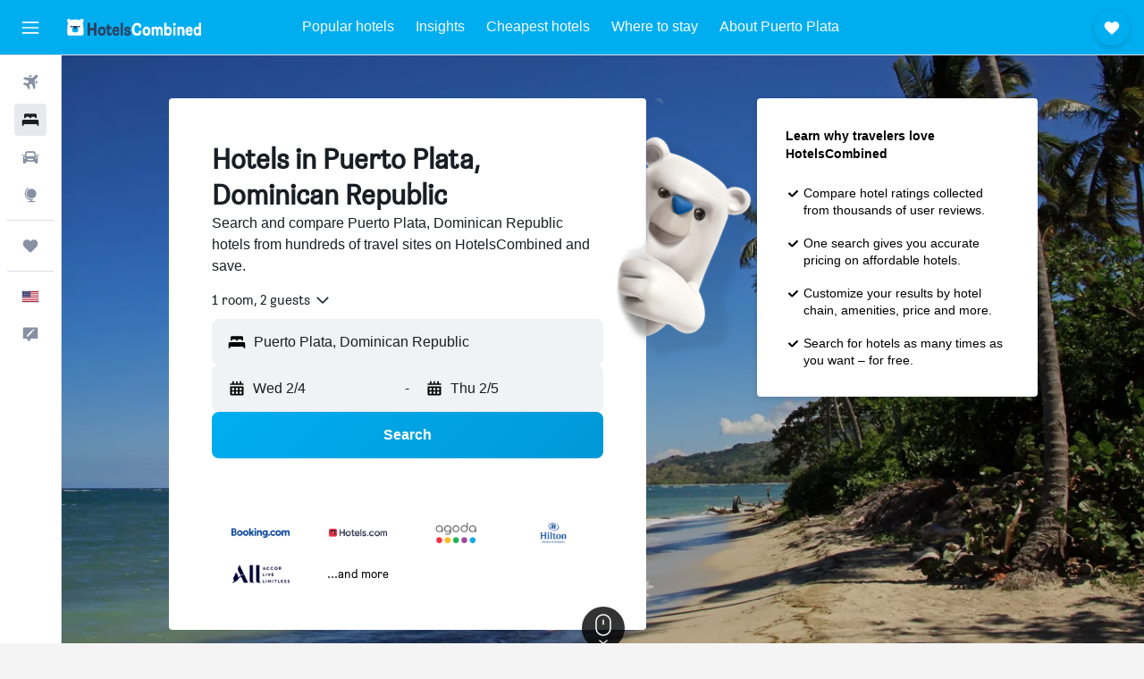

--- FILE ---
content_type: text/html;charset=UTF-8
request_url: https://www.hotelscombined.com/Place/Puerto_Plata.htm?a_aid=32481&label=PuertoPlata
body_size: 116777
content:
<!DOCTYPE html>
<html lang='en-us' dir='ltr'>
<head>
<meta name="r9-version" content="R802b"/><meta name="r9-built" content="20260127.060107"/><meta name="r9-rendered" content="Wed, 28 Jan 2026 09:17:00 GMT"/><meta name="r9-build-number" content="65"/><link rel="stylesheet" href="https://content.r9cdn.net/res/combined.css?v=37f1194137336078bd98d778f0efaa61cf7a31a8&amp;cluster=4"/><link rel="stylesheet" href="https://content.r9cdn.net/res/combined.css?v=cd5e37fe3f5c6953ebd5add960c63d54ad7a899f&amp;cluster=4"/><meta name="viewport" content="width=device-width, initial-scale=1, minimum-scale=1"/><meta name="format-detection" content="telephone=no"/><link rel="icon" href="/favicon.ico" sizes="any"/><link rel="icon" href="/icon.svg" type="image/svg+xml"/><title>Puerto Plata, Dominican Republic Hotels: 860 Cheap Puerto Plata, Dominican Republic Hotel Deals</title><meta name="description" content="HotelsCombined compares all Puerto Plata hotel deals from the best accommodation sites at once. Read Guest Reviews on 860 hotels in Puerto Plata, Dominican Republic."/><link rel="preconnect" href="apis.google.com"/><link rel="dns-prefetch" href="apis.google.com"/><link rel="preconnect" href="www.googletagmanager.com"/><link rel="dns-prefetch" href="www.googletagmanager.com"/><link rel="preconnect" href="www.google-analytics.com"/><link rel="dns-prefetch" href="www.google-analytics.com"/><script type="text/javascript">
var safari13PlusRegex = /Macintosh;.*?Version\/(1[3-9]|[2-9][0-9]+)(\.[0-9]+)* Safari/;
if (
window &&
window.navigator &&
window.navigator.userAgent &&
window.navigator.userAgent.indexOf('Safari') > -1 &&
window.navigator.userAgent.indexOf('Chrome') === -1 &&
safari13PlusRegex.test(window.navigator.userAgent)
) {
if (
'ontouchstart' in window &&
(!('cookieEnabled' in window.navigator) || window.navigator.cookieEnabled)
) {
if (
decodeURIComponent(document.cookie).indexOf('pmov=') < 0 &&
decodeURIComponent(document.cookie).indexOf('oo.tweb=') < 0
) {
var d = new Date();
d.setTime(d.getTime() + 90 * 24 * 60 * 60 * 1000);
document.cookie = 'pmov=tb;path=/;expires=' + d.toUTCString();
}
}
}
</script><meta name="kayak_page" content="hotel,static-city-hotels,city"/><meta name="seop" content="Puerto_Plata"/><meta name="seo-cache" content="true"/><meta name="tags" content="b_intro"/><script type="text/javascript">
var DynamicContextPromise = (function (handler) {
this.status = 0;
this.value = undefined;
this.thenCallbacks = [];
this.catchCallbacks = [];
this.then = function(fn) {
if (this.status === 0) {
this.thenCallbacks.push(fn);
}
if (this.status === 1) {
fn(this.value);
}
return this;
}.bind(this);
this.catch = function(fn) {
if (this.status === 0) {
this.catchCallbacks.push(fn);
}
if (this.status === 2) {
fn(this.value);
}
return this;
}.bind(this);
var resolve = function(value) {
if (this.status === 0) {
this.status = 1;
this.value = value;
this.thenCallbacks.forEach(function(fn) {
fn(value)
});
}
}.bind(this);
var reject = function(value) {
if (this.status === 0) {
this.status = 2;
this.value = value;
this.catchCallbacks.forEach(function(fn) {
fn(value)
});
}
}.bind(this);
try {
handler(resolve, reject);
} catch (err) {
reject(err);
}
return {
then: this.then,
catch: this.catch,
};
}).bind({})
var ie = (function () {
var undef,
v = 3,
div = document.createElement('div'),
all = div.getElementsByTagName('i');
while (div.innerHTML = '<!--[if gt IE ' + (++v) + ']><i></i><![endif]-->', all[0]);
return v > 4 ? v : undef;
}());
var xhr = ie <= 9 ? new XDomainRequest() : new XMLHttpRequest();
var trackingQueryParams = "";
var getOnlyValidParams = function(paramsList, reservedParamsList) {
var finalParamsList = [];
for (var i = 0; i < paramsList.length; i++) {
if (reservedParamsList.indexOf(paramsList[i].split('=')[0]) == -1) {
finalParamsList.push(paramsList[i]);
}
}
return finalParamsList;
}
var removeUnnecessaryQueryStringChars = function(paramsString) {
if (paramsString.charAt(0) === '?') {
return paramsString.substr(1);
}
return paramsString;
}
var reservedParamsList = ['vertical', 'pageId', 'subPageId', 'originalReferrer', 'seoPlacementId', 'seoLanguage', 'seoCountry', 'tags'];
var paramsString = window.location && window.location.search;
if (paramsString) {
paramsString = removeUnnecessaryQueryStringChars(paramsString);
var finalParamsList = getOnlyValidParams(paramsString.split('&'), reservedParamsList)
trackingQueryParams = finalParamsList.length > 0 ? "&" + finalParamsList.join("&") + "&seo=true" : "";
}
var trackingUrl = '/s/run/fpc/context' +
'?vertical=hotel' +
'&pageId=static-city-hotels' +
'&subPageId=city' +
'&originalReferrer=' + encodeURIComponent(document.referrer) +
'&seoPlacementId=' + encodeURIComponent('Puerto_Plata') +
'&tags=' + encodeURIComponent('b_intro') +
'&origin=' + encodeURIComponent('') +
'&destination=' + encodeURIComponent('') +
'&isSeoPage=' + encodeURIComponent('true') +
'&domain=' + encodeURIComponent(window.location.host) +
trackingQueryParams;
xhr.open('GET', trackingUrl, true);
xhr.responseType = 'json';
window.R9 = window.R9 || {};
window.R9.unhiddenElements = [];
window.R9.dynamicContextPromise = new DynamicContextPromise(function(resolve, reject) {
xhr.onload = function () {
if (xhr.readyState === xhr.DONE && xhr.status === 200) {
window.R9 = window.R9 || {};
window.R9.globals = window.R9.globals || {};
resolve(xhr.response);
if (xhr.response['formToken']) {
R9.globals.formtoken = xhr.response['formToken'];
}
if (xhr.response['jsonPlacementEnabled'] && xhr.response['jsonGlobalPlacementEnabled']) {
if (xhr.response['placement']) {
R9.globals.placement = xhr.response['placement'];
}
if (xhr.response['affiliate']) {
R9.globals.affiliate = xhr.response['affiliate'];
}
}
if (xhr.response['dsaRemovableFields']) {
var dsaRemovableParamsList = xhr.response['dsaRemovableFields'];
var query = window.location.search.slice(1) || "";
var params = query.split('&');
var needRemoveParams = false;
for (var i = 0; i < dsaRemovableParamsList.length; i++) {
if (query.indexOf(dsaRemovableParamsList[i] + '=') != -1) {
needRemoveParams = true;
break;
}
}
if (needRemoveParams) {
var path = window.location.pathname;
var finalQuery = [];
for (var i = 0; i < params.length; i++) {
if (dsaRemovableParamsList.indexOf(params[i].split('=')[0]) == -1) {
finalQuery.push(params[i]);
}
}
if (window.history.replaceState) {
window.history.replaceState({}, document.title, path + (finalQuery.length > 0 ? '?' + finalQuery.join('&') : ''));
}
}
if(xhr.response['cachedCookieConsentEnabled']) {
var unhideElement = (elementId) => {
var elementToUnhide = document.querySelector(elementId);
if (elementToUnhide) {
window.R9.unhiddenElements = window.R9.unhiddenElements || [];
window.R9.unhiddenElements.push(elementId.replace('#', ''));
elementToUnhide.removeAttribute('hidden');
elementToUnhide.dispatchEvent(new Event('initialStaticHideRemove'));
}
}
var unhideCookieConsent = () => {
if (xhr.response['showSharedIabTcfDialog']) {
unhideElement('#iab-tcf-dialog');
}
if (xhr.response['showDataTransferDisclaimerDialog']) {
unhideElement('#shared-data-transfer-disclaimer-dialog');
}
if (xhr.response['showTwoPartyConsentDialog']) {
unhideElement('#shared-two-part-consent-dialog');
}
}
if (document.readyState === "loading") {
document.addEventListener("DOMContentLoaded", unhideCookieConsent);
} else {
unhideCookieConsent();
}
}
}
} else {
reject(xhr.response);
}
};
})
xhr.send('');
</script><link rel="canonical" href="https://www.hotelscombined.com/Place/Puerto_Plata.htm"/><link rel="alternate" hrefLang="ar" href="https://ar.hotelscombined.com/Place/Puerto_Plata.htm"/><link rel="alternate" hrefLang="es-ES" href="https://www.hotelscombined.es/Place/Puerto_Plata.htm"/><link rel="alternate" hrefLang="ca-ES" href="https://www.hotelscombined.cat/Place/Puerto_Plata.htm"/><link rel="alternate" hrefLang="da-DK" href="https://www.hotelscombined.dk/Place/Puerto_Plata.htm"/><link rel="alternate" hrefLang="de-DE" href="https://www.hotelscombined.de/Place/Puerto_Plata.htm"/><link rel="alternate" hrefLang="en" href="https://www.hotelscombined.com/Place/Puerto_Plata.htm"/><link rel="alternate" hrefLang="en-AE" href="https://www.hotelscombined.ae/Place/Puerto_Plata.htm"/><link rel="alternate" hrefLang="en-AU" href="https://www.hotelscombined.com.au/Place/Puerto_Plata.htm"/><link rel="alternate" hrefLang="en-CA" href="https://www.hotelscombined.ca/Place/Puerto_Plata.htm"/><link rel="alternate" hrefLang="en-GB" href="https://www.hotelscombined.co.uk/Place/Puerto_Plata.htm"/><link rel="alternate" hrefLang="en-IE" href="https://www.hotelscombined.ie/Place/Puerto_Plata.htm"/><link rel="alternate" hrefLang="en-IN" href="https://www.hotelscombined.in/Place/Puerto_Plata.htm"/><link rel="alternate" hrefLang="en-NZ" href="https://www.hotelscombined.co.nz/Place/Puerto_Plata.htm"/><link rel="alternate" hrefLang="en-SG" href="https://www.hotelscombined.com.sg/Place/Puerto_Plata.htm"/><link rel="alternate" hrefLang="fr-FR" href="https://www.hotelscombined.fr/Place/Puerto_Plata.htm"/><link rel="alternate" hrefLang="he-IL" href="https://www.hotelscombined.co.il/Place/Puerto_Plata.htm"/><link rel="alternate" hrefLang="it-IT" href="https://www.hotelscombined.it/Place/Puerto_Plata.htm"/><link rel="alternate" hrefLang="ja-JP" href="https://www.hotelscombined.jp/Place/Puerto_Plata.htm"/><link rel="alternate" hrefLang="ko-KR" href="https://www.hotelscombined.co.kr/Place/Puerto_Plata.htm"/><link rel="alternate" hrefLang="ms-MY" href="https://www.hotelscombined.my/Place/Puerto_Plata.htm"/><link rel="alternate" hrefLang="no-NO" href="https://www.hotelscombined.no/Place/Puerto_Plata.htm"/><link rel="alternate" hrefLang="sv-SE" href="https://www.hotelscombined.se/Place/Puerto_Plata.htm"/><link rel="alternate" hrefLang="th-TH" href="https://www.hotelscombined.co.th/Place/Puerto_Plata.htm"/><link rel="alternate" hrefLang="zh-TW" href="https://www.hotelscombined.com.tw/Place/Puerto_Plata.htm"/><link rel="alternate" hrefLang="zh-HK" href="https://www.hotelscombined.hk/Place/Puerto_Plata.htm"/><meta property="og:image" content="https://content.r9cdn.net/rimg/dimg/0a/10/aa7cc8dd-city-15519-1665e878c5b.jpg?width=1200&amp;height=630&amp;xhint=2642&amp;yhint=2282&amp;crop=true&amp;watermarkposition=lowerright"/><meta property="og:image:width" content="1200"/><meta property="og:image:height" content="630"/><meta property="og:title" content="Puerto Plata, Dominican Republic Hotels: 860 Cheap Puerto Plata, Dominican Republic Hotel Deals"/><meta property="og:type" content="website"/><meta property="og:description" content="HotelsCombined compares all Puerto Plata hotel deals from the best accommodation sites at once. Read Guest Reviews on 860 hotels in Puerto Plata, Dominican Republic."/><meta property="og:url" content="https://www.hotelscombined.com/Place/Puerto_Plata.htm"/><meta property="og:site_name" content="HotelsCombined"/><meta property="fb:pages" content="117913258224288"/><meta property="twitter:title" content="Puerto Plata, Dominican Republic Hotels: 860 Cheap Puerto Plata, Dominican Republic Hotel Deals"/><meta name="twitter:description" content="HotelsCombined compares all Puerto Plata hotel deals from the best accommodation sites at once. Read Guest Reviews on 860 hotels in Puerto Plata, Dominican Republic."/><meta name="twitter:image:src" content="https://content.r9cdn.net/rimg/dimg/0a/10/aa7cc8dd-city-15519-1665e878c5b.jpg?width=440&amp;height=220&amp;xhint=2642&amp;yhint=2282&amp;crop=true&amp;watermarkposition=lowerright"/><meta name="twitter:card" content="summary_large_image"/><meta name="twitter:site" content="@hotelscombined"/><meta name="twitter:creator" content="@hotelscombined"/><meta name="robots" content="index,follow"/><link rel="apple-touch-icon" href="/apple-touch-icon.png"/><link rel="apple-touch-icon" sizes="60x60" href="/apple-touch-icon-60x60.png"/><link rel="apple-touch-icon" sizes="76x76" href="/apple-touch-icon-76x76.png"/><link rel="apple-touch-icon" sizes="120x120" href="/apple-touch-icon-120x120.png"/><link rel="apple-touch-icon" sizes="152x152" href="/apple-touch-icon-152x152.png"/><link rel="apple-touch-icon" sizes="167x167" href="/apple-touch-icon-167x167.png"/><link rel="apple-touch-icon" sizes="180x180" href="/apple-touch-icon-180x180.png"/><script type="application/ld+json">{"@context":"https://schema.org","@type":"Website","name":"HotelsCombined","url":"https://www.hotelscombined.com"}</script><script type="application/ld+json">{"@context":"http://schema.org","@type":"Organization","name":"HotelsCombined","url":"https://www.hotelscombined.com/Place/Puerto_Plata.htm","sameAs":["https://www.facebook.com/HotelsCombined/","https://x.com/hotelscombined","https://www.youtube.com/hotelscombined","https://www.instagram.com/hotelscombined/"]}</script><script type="application/ld+json">{"@context":"http://schema.org","@type":"BreadcrumbList","itemListElement":[{"@type":"ListItem","position":"1","item":{"@id":"/","name":"Home"}},{"@type":"ListItem","position":"2","item":{"@id":"/Place/Dominican_Republic.htm","name":"Dominican Republic Hotels"}},{"@type":"ListItem","position":"3","item":{"@id":"/Place/Puerto_Plata_Province.htm","name":"Puerto Plata Hotels"}},{"@type":"ListItem","position":"4","item":{"@id":"","name":"Puerto Plata Hotels"}}]}</script><script type="application/ld+json">{"@context":"http://schema.org","@type":"FAQPage","mainEntity":[{"@type":"Question","name":"What are the best hotels in Puerto Plata?","acceptedAnswer":{"@type":"Answer","text":"877 reviews rated Iberostar Waves Costa Dorada with an average score of 8.2/10. It may also be worth looking into the Playabachata Resort, which received a rating of 7.1/10 from 1,787 reviews. Senator Puerto Plata could also be a good option, with a score of 7.6/10 from 1,027 reviews."}},{"@type":"Question","name":"What is a good hotel near Playa Dorada?","acceptedAnswer":{"@type":"Answer","text":"BlueBay Villas Doradas - Adults Only is a hotel near Playa Dorada that is popular with HotelsCombined users, scoring 7.5 across 1,566 reviews."}},{"@type":"Question","name":"What is a good hotel in Puerto Plata near Playa Cofresi?","acceptedAnswer":{"@type":"Answer","text":"Lifestyle Crown Residence Suites is a hotel near Playa Cofresi that is popular with HotelsCombined users, scoring 7.6 from 261 reviews."}},{"@type":"Question","name":"Is there a good hotel near Ocean World Adventure Park?","acceptedAnswer":{"@type":"Answer","text":"If you’re looking for good hotels near Ocean World Adventure Park, consider Lifestyle Crown Residence Suites (rated 7.6 over 261 reviews)."}},{"@type":"Question","name":"How much is a cheap hotel in Puerto Plata?","acceptedAnswer":{"@type":"Answer","text":"HotelsCombined searches in the last 3 days suggest cheap Puerto Plata hotels have prices starting from as low as $24/night, depending on the popularity of your requested dates."}},{"@type":"Question","name":"Are there any hotels in Puerto Plata close to Puerto Plata La Union?","acceptedAnswer":{"@type":"Answer","text":"The closest hotel to Puerto Plata La Union is Casa Colonial Beach and Spa, which is located 3.6 mi away from the city center."}},{"@type":"Question","name":"What are some other cities to stay in when visiting Dominican Republic?","acceptedAnswer":{"@type":"Answer","text":"In addition to Puerto Plata, travelers opt to visit Punta Cana when visiting Dominican Republic. Santo Domingo is also a popular choice to visit."}},{"@type":"Question","name":"How many hotels are there in Puerto Plata?","acceptedAnswer":{"@type":"Answer","text":"In total, there are 860 hotels to choose from in Puerto Plata, compared to 13,707 properties in Dominican Republic."}},{"@type":"Question","name":"What are the most popular landmarks to visit in Puerto Plata?","acceptedAnswer":{"@type":"Answer","text":"The top three landmarks in Puerto Plata are:<br/>• Playa Dorada, which you can visit while staying in Puerto Plata<br/>• Playa Cofresi, which you can visit while staying in Puerto Plata<br/>• Ocean World Adventure Park, which you can visit while staying in Puerto Plata"}}]}</script><script type="application/ld+json">{"@context":"http://schema.org","@type":"Service","broker":{"@type":"Organization","name":"HotelsCombined"},"url":"https://www.hotelscombined.com/Place/Puerto_Plata.htm","serviceType":"Hotels in Puerto Plata","offers":{"@type":"AggregateOffer","lowPrice":"$32","priceCurrency":"USD"}}</script><script type="application/ld+json">{"@context":"http://schema.org","@type":"Hotel","name":"Hotel Kevin","url":"https://www.hotelscombined.com/Hotel/Hotel_Kevin_Puerto_Plata.htm","description":"Hotel with a full-service spa, 3-minute walk to Malecón De Puerto Plata This smoke-free hotel features a full-service spa, a snack bar/deli, and spa services. Self parking is free. Additionally, a seasonal outdoor pool, a children's pool, and concierge services are onsite. Hotel Kevin offers 24 air-conditioned accommodations with minibars and ceiling fans. 40-inch flat-screen televisions come with cable channels. Bathrooms include showers with rainfall showerheads. Guests can surf the web using the complimentary wireless Internet access. Housekeeping is provided daily. A children's pool and a seasonal outdoor pool are on site.","starRating":"2","telephone":"+1 829 263 5182","alternateName":["Hotel Kevin Puerto Plata"],"address":{"@type":"PostalAddress","streetAddress":"Calle Profesor Juan Bosch 41","addressLocality":"Puerto Plata","postalCode":"57000","addressRegion":"Puerto Plata","addressCountry":"Dominican Republic"},"priceRange":"$32","image":"/rimg/himg/35/fb/e0/expedia_group-3627890-187237014-911648.jpg?width=128&height=160&crop=true","aggregateRating":{"@type":"AggregateRating","bestRating":"10","ratingValue":"7.3","ratingCount":"298"},"amenityFeature":["roomservice","wififree","parkingfree","flat_screen_tv","tv","cablesat","childpool","meetingfacilities","inet","petsokonrequest"]}</script><script type="application/ld+json">{"@context":"http://schema.org","@type":"Hotel","name":"Ecolodge Tubagua Puerto Plata","url":"https://www.hotelscombined.comundefined","description":"While you're here, you can enjoy all the comforts of home and more, including free WiFi and a garden, as well as a furnished balcony and laundry facilities. Other amenities include towels, a desk, tour/ticket assistance, and housekeeping.","starRating":"0","alternateName":[],"address":{"@type":"PostalAddress","streetAddress":"","addressLocality":"Puerto Plata","postalCode":"57000","addressRegion":"Puerto Plata","addressCountry":"Dominican Republic"},"priceRange":"$95","image":"/rimg/himg/f4/93/fb/expedia_group-2619045-95485929-176929.jpg?width=200&height=200&crop=true","photo":[{"@type":"ImageObject","contentUrl":"/himg/f4/93/fb/expedia_group-2619045-95485929-176929.jpg","description":"Ecolodge Tubagua Puerto Plata"},{"@type":"ImageObject","contentUrl":"/himg/0c/d8/42/expedia_group-2619045-256276566-142140.jpg","description":"Ecolodge Tubagua Puerto Plata"},{"@type":"ImageObject","contentUrl":"/himg/84/64/72/expedia_group-2619045-d1d1f9-346265.jpg","description":"Ecolodge Tubagua Puerto Plata"},{"@type":"ImageObject","contentUrl":"/himg/20/65/70/expedia_group-2619045-30864156-301825.jpg","description":"Ecolodge Tubagua Puerto Plata"},{"@type":"ImageObject","contentUrl":"/himg/68/60/35/expedia_group-2619045-77986930-988862.jpg","description":"Ecolodge Tubagua Puerto Plata"},{"@type":"ImageObject","contentUrl":"/himg/3e/18/62/expedia_group-2619045-b3a39f-907357.jpg","description":"Ecolodge Tubagua Puerto Plata"},{"@type":"ImageObject","contentUrl":"/himg/1f/e0/d8/expedia_group-2619045-115571944-151792.jpg","description":"Ecolodge Tubagua Puerto Plata"},{"@type":"ImageObject","contentUrl":"/himg/2b/19/55/expedia_group-2619045-86280486-401007.jpg","description":"Ecolodge Tubagua Puerto Plata"},{"@type":"ImageObject","contentUrl":"/himg/4e/68/68/expedia_group-2619045-100899967-136721.jpg","description":"Ecolodge Tubagua Puerto Plata"},{"@type":"ImageObject","contentUrl":"/himg/b5/02/17/expedia_group-2619045-6bbf74-436942.jpg","description":"Ecolodge Tubagua Puerto Plata"},{"@type":"ImageObject","contentUrl":"/himg/1d/1d/26/expedia_group-2619045-57986692-116458.jpg","description":"Ecolodge Tubagua Puerto Plata"},{"@type":"ImageObject","contentUrl":"/himg/56/fe/04/expedia_group-2619045-8fbbc6-364453.jpg","description":"Ecolodge Tubagua Puerto Plata"},{"@type":"ImageObject","contentUrl":"/himg/ee/db/8f/expedia_group-2619045-105671795-956806.jpg","description":"Ecolodge Tubagua Puerto Plata"},{"@type":"ImageObject","contentUrl":"/himg/92/f9/48/expedia_group-2619045-7866eb-419031.jpg","description":"Ecolodge Tubagua Puerto Plata"},{"@type":"ImageObject","contentUrl":"/himg/6d/ba/34/expedia_group-2619045-250834871-082687.jpg","description":"Ecolodge Tubagua Puerto Plata"},{"@type":"ImageObject","contentUrl":"/himg/6b/ce/2f/expedia_group-2619045-223550484-677327.jpg","description":"Ecolodge Tubagua Puerto Plata"},{"@type":"ImageObject","contentUrl":"/himg/d2/e6/99/expedia_group-2619045-bac7bb-900942.jpg","description":"Ecolodge Tubagua Puerto Plata"},{"@type":"ImageObject","contentUrl":"/himg/d0/31/f0/expedia_group-2619045-18135677-924292.jpg","description":"Ecolodge Tubagua Puerto Plata"},{"@type":"ImageObject","contentUrl":"/himg/55/c5/83/expedia_group-2619045-8b3d93-358503.jpg","description":"Ecolodge Tubagua Puerto Plata"},{"@type":"ImageObject","contentUrl":"/himg/86/dc/3f/expedia_group-2619045-e3f5aa-449035.jpg","description":"Ecolodge Tubagua Puerto Plata"},{"@type":"ImageObject","contentUrl":"/himg/31/52/7d/expedia_group-2619045-169350190-412952.jpg","description":"Ecolodge Tubagua Puerto Plata"},{"@type":"ImageObject","contentUrl":"/himg/45/06/23/expedia_group-2619045-84712091-972442.jpg","description":"Ecolodge Tubagua Puerto Plata"},{"@type":"ImageObject","contentUrl":"/himg/9d/cb/dc/expedia_group-2619045-30494459-888024.jpg","description":"Ecolodge Tubagua Puerto Plata"},{"@type":"ImageObject","contentUrl":"/himg/89/ce/c6/expedia_group-2619045-176251917-097582.jpg","description":"Ecolodge Tubagua Puerto Plata"},{"@type":"ImageObject","contentUrl":"/himg/74/27/8e/expedia_group-2619045-29648895-383038.jpg","description":"Ecolodge Tubagua Puerto Plata"}],"aggregateRating":{"@type":"AggregateRating","bestRating":"10","ratingValue":"8.3","ratingCount":"319"},"amenityFeature":["outpool","terrace/patio","balcony","laundryroom","linens","towels","board_games_puzzles","airportshuttle","meetingfacilities","inet"]}</script><script type="application/ld+json">{"@context":"http://schema.org","@type":"Hotel","name":"Lifestyle Crown Residence Suites","url":"https://www.hotelscombined.comundefined","description":"Lifestyle Crown Residence Suites is set within three-story Spanish-Mediterranean hillside buildings and near to the beach, couples and families can spread out in twelve three-story One or Two Bedroom Apartments with spacious living and dining areas, private baths and fully equipped kitchenettes provide the perfect setting. No detail has been overlooked to assure your vacation experience provides every comfort. Watch the sunset and enjoy a glass of wine while you relax on your private terrace after a day of fun. Ideal for couples and families of varied sizes. This Hotel has been designed to provide the ultimate comfort and convenience while on vacation.","starRating":"3","telephone":"+1 809 970 7777","alternateName":["Lifestyle Crown Residence Suites Puerto Plata"],"address":{"@type":"PostalAddress","streetAddress":"Playa Cofresi #1","addressLocality":"Puerto Plata","postalCode":"57000","addressRegion":"Puerto Plata","addressCountry":"Dominican Republic"},"priceRange":"$215","image":"/rimg/himg/09/bf/64/expediav2-397783-63e5be-968991.jpg?width=200&height=200&crop=true","photo":[{"@type":"ImageObject","contentUrl":"/himg/09/bf/64/expediav2-397783-63e5be-968991.jpg","description":"Lifestyle Crown Residence Suites"},{"@type":"ImageObject","contentUrl":"/himg/3c/14/ed/expediav2-397783-98265c-947627.jpg","description":"Lifestyle Crown Residence Suites"},{"@type":"ImageObject","contentUrl":"/himg/05/f2/2f/expedia_group-397783-62cd7961-579440.jpg","description":"Lifestyle Crown Residence Suites"},{"@type":"ImageObject","contentUrl":"/himg/60/d4/8c/expedia_group-397783-175272697-281307.jpg","description":"Lifestyle Crown Residence Suites"},{"@type":"ImageObject","contentUrl":"/himg/97/56/e6/expediav2-397783-545a98-137383.jpg","description":"Lifestyle Crown Residence Suites"},{"@type":"ImageObject","contentUrl":"/himg/db/01/82/expedia_group-397783-154123405-708332.jpg","description":"Lifestyle Crown Residence Suites"},{"@type":"ImageObject","contentUrl":"/himg/91/2c/ca/expediav2-397783-305937-030222.jpg","description":"Lifestyle Crown Residence Suites"},{"@type":"ImageObject","contentUrl":"/himg/53/d5/22/expediav2-397783-2d15fb-990390.jpg","description":"Lifestyle Crown Residence Suites"},{"@type":"ImageObject","contentUrl":"/himg/ae/b4/c6/expediav2-397783-45deb0-202124.jpg","description":"Lifestyle Crown Residence Suites"},{"@type":"ImageObject","contentUrl":"/himg/d9/ac/fc/expedia_group-397783-647bb506-590981.jpg","description":"Lifestyle Crown Residence Suites"},{"@type":"ImageObject","contentUrl":"/himg/e0/77/d1/expedia_group-397783-150991903-890371.jpg","description":"Lifestyle Crown Residence Suites"},{"@type":"ImageObject","contentUrl":"/himg/55/76/5b/expedia_group-397783-71f29f93-614663.jpg","description":"Lifestyle Crown Residence Suites"},{"@type":"ImageObject","contentUrl":"/himg/7d/78/95/expedia_group-397783-6fc8fab9-603002.jpg","description":"Lifestyle Crown Residence Suites"},{"@type":"ImageObject","contentUrl":"/himg/e1/98/72/expedia_group-397783-750226-112511.jpg","description":"Lifestyle Crown Residence Suites"},{"@type":"ImageObject","contentUrl":"/himg/12/50/f0/expedia_group-397783-86389007-864058.jpg","description":"Lifestyle Crown Residence Suites"},{"@type":"ImageObject","contentUrl":"/himg/ec/86/a0/expedia_group-397783-14ca068b-541141.jpg","description":"Lifestyle Crown Residence Suites"},{"@type":"ImageObject","contentUrl":"/himg/fe/f8/d6/expediav2-397783-45f5dd-191668.jpg","description":"Lifestyle Crown Residence Suites"},{"@type":"ImageObject","contentUrl":"/himg/71/7b/c5/expedia_group-397783-018bf9-129601.jpg","description":"Lifestyle Crown Residence Suites"},{"@type":"ImageObject","contentUrl":"/himg/1b/3d/89/expediav2-397783-e59dab-106931.jpg","description":"Lifestyle Crown Residence Suites"},{"@type":"ImageObject","contentUrl":"/himg/aa/57/73/expedia_group-397783-59f95261-567130.jpg","description":"Lifestyle Crown Residence Suites"},{"@type":"ImageObject","contentUrl":"/himg/72/82/50/expedia_group-397783-216027859-721707.jpg","description":"Lifestyle Crown Residence Suites"},{"@type":"ImageObject","contentUrl":"/himg/5f/10/e3/expedia_group-397783-00bfb75b-522233.jpg","description":"Lifestyle Crown Residence Suites"},{"@type":"ImageObject","contentUrl":"/himg/54/4d/64/expediav2-397783-47c684-925982.jpg","description":"Lifestyle Crown Residence Suites"},{"@type":"ImageObject","contentUrl":"/himg/6e/86/8c/expedia_group-397783-264822370-544869.jpg","description":"Lifestyle Crown Residence Suites"},{"@type":"ImageObject","contentUrl":"/himg/96/be/23/expedia_group-397783-fe9a89-153401.jpg","description":"Lifestyle Crown Residence Suites"},{"@type":"ImageObject","contentUrl":"/himg/8d/b7/08/expedia_group-397783-121860778-927551.jpg","description":"Lifestyle Crown Residence Suites"},{"@type":"ImageObject","contentUrl":"/himg/b1/01/79/expediav2-397783-502bd6-936277.jpg","description":"Lifestyle Crown Residence Suites"},{"@type":"ImageObject","contentUrl":"/himg/3a/a0/cc/expediav2-397783-673d62-957984.jpg","description":"Lifestyle Crown Residence Suites"},{"@type":"ImageObject","contentUrl":"/himg/e1/9c/2b/expediav2-397783-6d9b55-053400.jpg","description":"Lifestyle Crown Residence Suites"},{"@type":"ImageObject","contentUrl":"/himg/8b/32/49/expedia_group-397783-210187099-735115.jpg","description":"Lifestyle Crown Residence Suites"}],"aggregateRating":{"@type":"AggregateRating","bestRating":"10","ratingValue":"7.6","ratingCount":"261"},"amenityFeature":["privatebeach","snorkeling","outpool","fitnesscenter","restaurant","bar","roomservice","coffee_machine","parkingfree","tv"]}</script><script type="application/ld+json">{"@context":"http://schema.org","@type":"Hotel","name":"Blue Jacktar","url":"https://www.hotelscombined.com/Hotel/Blue_JackTar.htm","description":"Family fun on the beach, with outdoor pool, near Playa Dorada Golf Course Spend the day playing on the beach then return to dine at one of Blue JackTar's 2 restaurants. Blue JackTar offers 76 accommodations with safes and coffee/tea makers. Televisions come with premium cable channels. Bathrooms include showers and hair dryers. This Puerto Plata hotel provides complimentary wireless Internet access. Additionally, rooms include irons/ironing boards and ceiling fans. Housekeeping is provided daily. Recreational amenities at the hotel include an outdoor pool and a fitness center. The recreational activities listed below are available either on site or nearby; fees may apply.","starRating":"4","telephone":"+1 809 320 3800","alternateName":["Blue Jacktar Puerto Plata"],"address":{"@type":"PostalAddress","streetAddress":"Playa Dorada Complex","addressLocality":"Puerto Plata","postalCode":"57000","addressRegion":"Puerto Plata","addressCountry":"Dominican Republic"},"priceRange":"$139","image":"/rimg/himg/9c/54/bf/expedia_group-515344-79955037-894313.jpg?width=200&height=200&crop=true","photo":[{"@type":"ImageObject","contentUrl":"/himg/9c/54/bf/expedia_group-515344-79955037-894313.jpg","description":"Blue Jacktar"},{"@type":"ImageObject","contentUrl":"/himg/47/c7/d5/expedia_group-515344-124130857-674021.jpg","description":"Blue Jacktar"},{"@type":"ImageObject","contentUrl":"/himg/2a/24/73/expedia_group-515344-127331203-650640.jpg","description":"Blue Jacktar"},{"@type":"ImageObject","contentUrl":"/himg/df/8c/70/expedia_group-515344-18459699-917493.jpg","description":"Blue Jacktar"},{"@type":"ImageObject","contentUrl":"/himg/6b/df/a5/expedia_group-515344-234576120-613891.jpg","description":"Blue Jacktar"},{"@type":"ImageObject","contentUrl":"/himg/cc/80/a3/ice-54444-photo.aspx_did=2692_brochureid=54444_publicid=41945995_instanceid=3-image.jpg","description":"Blue Jacktar"},{"@type":"ImageObject","contentUrl":"/himg/cc/80/a3/ice-54444-photo.aspx_did=2692_brochureid=54444_publicid=41945985_instanceid=3-image.jpg","description":"Blue Jacktar"},{"@type":"ImageObject","contentUrl":"/himg/54/f0/eb/expedia_group-515344-16165403-934477.jpg","description":"Blue Jacktar"},{"@type":"ImageObject","contentUrl":"/himg/e1/11/f0/ice-54444-62023839_3XL-497288.jpg","description":"Blue Jacktar"},{"@type":"ImageObject","contentUrl":"/himg/37/f7/8e/expediav2-515344-761898-468013.jpg","description":"Blue Jacktar"},{"@type":"ImageObject","contentUrl":"/himg/cc/80/a3/ice-54444-photo.aspx_did=2692_brochureid=54444_publicid=41945993_instanceid=3-image.jpg","description":"Blue Jacktar"},{"@type":"ImageObject","contentUrl":"/himg/15/85/10/expedia_group-515344-123023381-840770.jpg","description":"Blue Jacktar"},{"@type":"ImageObject","contentUrl":"/himg/1b/4a/47/expedia_group-515344-224314187-580067.jpg","description":"Blue Jacktar"},{"@type":"ImageObject","contentUrl":"/himg/4b/b4/bc/expedia_group-515344-c27bdf-189307.jpg","description":"Blue Jacktar"},{"@type":"ImageObject","contentUrl":"/himg/36/ae/c3/expedia_group-515344-75903504-620645.jpg","description":"Blue Jacktar"},{"@type":"ImageObject","contentUrl":"/himg/1a/68/a6/expediav2-515344-f12ddc-414326.jpg","description":"Blue Jacktar"},{"@type":"ImageObject","contentUrl":"/himg/3e/ff/1f/expedia_group-515344-17366268-793553.jpg","description":"Blue Jacktar"},{"@type":"ImageObject","contentUrl":"/himg/4c/39/47/expedia_group-515344-76af520d-652907.jpg","description":"Blue Jacktar"},{"@type":"ImageObject","contentUrl":"/himg/e4/2f/da/expediav2-515344-62583a-333155.jpg","description":"Blue Jacktar"},{"@type":"ImageObject","contentUrl":"/himg/b8/eb/f5/expedia_group-515344-5520f1a2-619683.jpg","description":"Blue Jacktar"},{"@type":"ImageObject","contentUrl":"/himg/cc/80/a3/ice-54444-photo.aspx_did=2692_brochureid=54444_publicid=41945987_instanceid=3-image.jpg","description":"Blue Jacktar"},{"@type":"ImageObject","contentUrl":"/himg/fa/fc/11/expediav2-515344-ceeb58-441408.jpg","description":"Blue Jacktar"},{"@type":"ImageObject","contentUrl":"/himg/e1/11/f0/ice-54444-62023831_3XL-598946.jpg","description":"Blue Jacktar"},{"@type":"ImageObject","contentUrl":"/himg/68/09/90/expedia_group-515344-38156126-232279.jpg","description":"Blue Jacktar"},{"@type":"ImageObject","contentUrl":"/himg/28/2b/df/expedia_group-515344-30972389-871691.jpg","description":"Blue Jacktar"},{"@type":"ImageObject","contentUrl":"/himg/35/c0/52/expedia_group-515344-135291809-226054.jpg","description":"Blue Jacktar"},{"@type":"ImageObject","contentUrl":"/himg/f7/de/ae/expediav2-515344-3dab3c-355906.jpg","description":"Blue Jacktar"},{"@type":"ImageObject","contentUrl":"/himg/ad/a6/c1/expedia_group-515344-39894726-887992.jpg","description":"Blue Jacktar"},{"@type":"ImageObject","contentUrl":"/himg/12/01/01/expediav2-515344-1790ed-387812.jpg","description":"Blue Jacktar"},{"@type":"ImageObject","contentUrl":"/himg/95/fc/00/expediav2-515344-4baf25-369924.jpg","description":"Blue Jacktar"},{"@type":"ImageObject","contentUrl":"/himg/25/1b/ee/expedia_group-515344-019154-238137.jpg","description":"Blue Jacktar"},{"@type":"ImageObject","contentUrl":"/himg/cc/80/a3/ice-54444-photo.aspx_did=2692_brochureid=54444_publicid=6185184_instanceid=2-image.jpg","description":"Blue Jacktar"},{"@type":"ImageObject","contentUrl":"/himg/d2/c1/6e/ice-142147464-photo.aspx_did=2692_brochureid=54444_publicid=6185176_instanceid=3_resizing=4K-358100.jpg","description":"Blue Jacktar"},{"@type":"ImageObject","contentUrl":"/himg/d2/c1/6e/ice-142147464-photo.aspx_did=2692_brochureid=54444_publicid=6185198_instanceid=3_resizing=4K-422627.jpg","description":"Blue Jacktar"},{"@type":"ImageObject","contentUrl":"/himg/d2/c1/6e/ice-142147464-photo.aspx_did=2692_brochureid=54444_publicid=6185186_instanceid=3_resizing=4K-863821.jpg","description":"Blue Jacktar"},{"@type":"ImageObject","contentUrl":"/himg/d2/c1/6e/ice-142147464-photo.aspx_did=2692_brochureid=54444_publicid=6185196_instanceid=3_resizing=4K-626796.jpg","description":"Blue Jacktar"},{"@type":"ImageObject","contentUrl":"/himg/20/de/91/ice-142147464-7503163_3XL-289696.jpg","description":"Blue Jacktar"},{"@type":"ImageObject","contentUrl":"/himg/d2/c1/6e/ice-142147464-photo.aspx_did=2692_brochureid=54444_publicid=6185182_instanceid=3_resizing=4K-938872.jpg","description":"Blue Jacktar"},{"@type":"ImageObject","contentUrl":"/himg/d2/c1/6e/ice-142147464-photo.aspx_did=2692_brochureid=54444_publicid=6185174_instanceid=3_resizing=4K-147604.jpg","description":"Blue Jacktar"},{"@type":"ImageObject","contentUrl":"/himg/d2/c1/6e/ice-142147464-photo.aspx_did=2692_brochureid=54444_publicid=6185172_instanceid=3_resizing=4K-265570.jpg","description":"Blue Jacktar"},{"@type":"ImageObject","contentUrl":"/himg/d2/c1/6e/ice-142147464-photo.aspx_did=2692_brochureid=54444_publicid=6185170_instanceid=3_resizing=4K-141269.jpg","description":"Blue Jacktar"},{"@type":"ImageObject","contentUrl":"/himg/d2/c1/6e/ice-142147464-photo.aspx_did=2692_brochureid=54444_publicid=6185192_instanceid=3_resizing=4K-311470.jpg","description":"Blue Jacktar"},{"@type":"ImageObject","contentUrl":"/himg/d2/c1/6e/ice-142147464-photo.aspx_did=2692_brochureid=54444_publicid=6185180_instanceid=3_resizing=4K-076101.jpg","description":"Blue Jacktar"},{"@type":"ImageObject","contentUrl":"/himg/d2/c1/6e/ice-142147464-photo.aspx_did=2692_brochureid=54444_publicid=6185194_instanceid=3_resizing=4K-340743.jpg","description":"Blue Jacktar"}],"aggregateRating":{"@type":"AggregateRating","bestRating":"10","ratingValue":"8.1","ratingCount":"358"},"amenityFeature":["privatebeach","outpool","fitnesscenter","restaurant","bar","roomservice","wififree","tea_coffee_maker","coffee_machine","parkingfree"]}</script><script type="application/ld+json">{"@context":"http://schema.org","@type":"Hotel","name":"Villa w/ VIP Access-Inclusive Program w/ Alcohol.","url":"https://www.hotelscombined.comundefined","description":"Located in Puerto Plata, this 3-bedroom, 3-bathroom villa lets you experience it all. Fans of nature and the outdoors will love being within a 5-minute walk of Cofresi Beach and 10 minutes by car from Playa Costambar. With the property's convenient onsite parking, you'll be ready to make the quick 10-minute drive to Playa Grande or the 4-minute drive to Los Mangos Golf Course. While you're here, you can enjoy all the comforts of home and more, including free WiFi and laundry facilities, as well as an airport shuttle and towels. Other amenities include luggage storage, ATM access, free toiletries, and a wardrobe or closet.","starRating":"0","alternateName":["Villa w/ VIP Access-Inclusive Program w/ Alcohol. Puerto Plata"],"address":{"@type":"PostalAddress","streetAddress":"","addressLocality":"Puerto Plata","postalCode":"57000","addressRegion":"Puerto Plata","addressCountry":"Dominican Republic"},"priceRange":"$723","image":"/rimg/himg/91/ab/f5/expedia_group-3942479-159890784-231543.jpg?width=200&height=200&crop=true","photo":[{"@type":"ImageObject","contentUrl":"/himg/91/ab/f5/expedia_group-3942479-159890784-231543.jpg","description":"Villa w/ VIP Access-Inclusive Program w/ Alcohol."},{"@type":"ImageObject","contentUrl":"/himg/1a/d5/34/expedia_group-3942479-40082949-284196.jpg","description":"Villa w/ VIP Access-Inclusive Program w/ Alcohol."},{"@type":"ImageObject","contentUrl":"/himg/5e/2c/42/expedia_group-3942479-105762111-377413.jpg","description":"Villa w/ VIP Access-Inclusive Program w/ Alcohol."},{"@type":"ImageObject","contentUrl":"/himg/1b/c8/14/expedia_group-3942479-185559523-365876.jpg","description":"Villa w/ VIP Access-Inclusive Program w/ Alcohol."},{"@type":"ImageObject","contentUrl":"/himg/ef/97/16/expedia_group-3942479-46161296-446762.jpg","description":"Villa w/ VIP Access-Inclusive Program w/ Alcohol."},{"@type":"ImageObject","contentUrl":"/himg/84/cb/c4/expedia_group-3942479-83808830-458171.jpg","description":"Villa w/ VIP Access-Inclusive Program w/ Alcohol."},{"@type":"ImageObject","contentUrl":"/himg/2a/e4/fc/expedia_group-3942479-165850053-481333.jpg","description":"Villa w/ VIP Access-Inclusive Program w/ Alcohol."},{"@type":"ImageObject","contentUrl":"/himg/25/9e/f4/expedia_group-3942479-104142228-435426.jpg","description":"Villa w/ VIP Access-Inclusive Program w/ Alcohol."},{"@type":"ImageObject","contentUrl":"/himg/97/c2/ee/expedia_group-3942479-28466703-307893.jpg","description":"Villa w/ VIP Access-Inclusive Program w/ Alcohol."},{"@type":"ImageObject","contentUrl":"/himg/6a/22/e9/expedia_group-3942479-104156337-296283.jpg","description":"Villa w/ VIP Access-Inclusive Program w/ Alcohol."},{"@type":"ImageObject","contentUrl":"/himg/21/9c/c1/expedia_group-3942479-1279091-343042.jpg","description":"Villa w/ VIP Access-Inclusive Program w/ Alcohol."},{"@type":"ImageObject","contentUrl":"/himg/8a/99/9e/expedia_group-3942479-212752720-400611.jpg","description":"Villa w/ VIP Access-Inclusive Program w/ Alcohol."},{"@type":"ImageObject","contentUrl":"/himg/22/f4/c7/expedia_group-3942479-188180648-412118.jpg","description":"Villa w/ VIP Access-Inclusive Program w/ Alcohol."},{"@type":"ImageObject","contentUrl":"/himg/ad/b3/a4/expedia_group-3942479-174265948-389198.jpg","description":"Villa w/ VIP Access-Inclusive Program w/ Alcohol."},{"@type":"ImageObject","contentUrl":"/himg/b8/4c/bc/expedia_group-3942479-7021228-271571.jpg","description":"Villa w/ VIP Access-Inclusive Program w/ Alcohol."},{"@type":"ImageObject","contentUrl":"/himg/b5/07/31/expedia_group-3942479-88734588-354590.jpg","description":"Villa w/ VIP Access-Inclusive Program w/ Alcohol."},{"@type":"ImageObject","contentUrl":"/himg/aa/7c/31/expedia_group-3942479-152773431-423726.jpg","description":"Villa w/ VIP Access-Inclusive Program w/ Alcohol."},{"@type":"ImageObject","contentUrl":"/himg/8e/d8/a3/expedia_group-3942479-215202345-257984.jpg","description":"Villa w/ VIP Access-Inclusive Program w/ Alcohol."},{"@type":"ImageObject","contentUrl":"/himg/62/3f/07/expedia_group-3942479-154358090-469821.jpg","description":"Villa w/ VIP Access-Inclusive Program w/ Alcohol."}],"aggregateRating":{"@type":"AggregateRating","bestRating":"10","ratingValue":"10.0","ratingCount":"1"},"amenityFeature":["mountain_view","outpool","kitchen","gameroom","tennis","terrace/patio","balcony","ac","coffee_machine","laundryroom"]}</script><script type="application/ld+json">{"@context":"http://schema.org","@type":"Hotel","name":"Viva Tangerine by Wyndham, A Trademark All Inclusive","url":"https://www.hotelscombined.com/Hotel/Viva_Wyndham_Tangerine_All_Inclusive.htm","description":"Located on the north coast of the Dominican Republic,thirty minutes form Puerto Plata International Airport and three minutes from downtown Cabarete.","starRating":"0","telephone":"+1 809 571 0402","alternateName":["Viva Tangerine by Wyndham, A Trademark All Inclusive Puerto Plata"],"address":{"@type":"PostalAddress","streetAddress":"Carretera Cabarete - Puerto Plata Km 1","addressLocality":"Puerto Plata","postalCode":"","addressRegion":"Puerto Plata","addressCountry":"Dominican Republic"},"priceRange":"$135","image":"/rimg/himg/8d/af/5d/ice-44265-107325182-361030.jpg?width=200&height=200&crop=true","photo":[{"@type":"ImageObject","contentUrl":"/himg/8d/af/5d/ice-44265-107325182-361030.jpg","description":"Viva Tangerine by Wyndham, A Trademark All Inclusive"},{"@type":"ImageObject","contentUrl":"/himg/d8/93/a9/ice-44265-107325170-262529.jpg","description":"Viva Tangerine by Wyndham, A Trademark All Inclusive"},{"@type":"ImageObject","contentUrl":"/himg/44/cc/54/ice-44265-107325177-315253.jpg","description":"Viva Tangerine by Wyndham, A Trademark All Inclusive"},{"@type":"ImageObject","contentUrl":"/himg/12/14/63/ice-44265-107325167-235689.jpg","description":"Viva Tangerine by Wyndham, A Trademark All Inclusive"},{"@type":"ImageObject","contentUrl":"/himg/bf/18/25/expedia_group-44265-204262115-205187.jpg","description":"Viva Tangerine by Wyndham, A Trademark All Inclusive"},{"@type":"ImageObject","contentUrl":"/himg/91/60/9a/ice-44265-107325269-621803.jpg","description":"Viva Tangerine by Wyndham, A Trademark All Inclusive"},{"@type":"ImageObject","contentUrl":"/himg/60/e7/17/ice-44265-107325176-306363.jpg","description":"Viva Tangerine by Wyndham, A Trademark All Inclusive"},{"@type":"ImageObject","contentUrl":"/himg/cc/ef/24/ice-44265-107325174-289197.jpg","description":"Viva Tangerine by Wyndham, A Trademark All Inclusive"},{"@type":"ImageObject","contentUrl":"/himg/89/3b/5f/ice-44265-107325187-604279.jpg","description":"Viva Tangerine by Wyndham, A Trademark All Inclusive"},{"@type":"ImageObject","contentUrl":"/himg/8b/33/d3/ice-44265-107325172-279972.jpg","description":"Viva Tangerine by Wyndham, A Trademark All Inclusive"},{"@type":"ImageObject","contentUrl":"/himg/6f/b9/41/expedia_group-44265-120014951-795902.jpg","description":"Viva Tangerine by Wyndham, A Trademark All Inclusive"},{"@type":"ImageObject","contentUrl":"/himg/47/95/ad/ice-44265-107325162-178834.jpg","description":"Viva Tangerine by Wyndham, A Trademark All Inclusive"},{"@type":"ImageObject","contentUrl":"/himg/3a/72/53/ice-44265-107325164-209260.jpg","description":"Viva Tangerine by Wyndham, A Trademark All Inclusive"},{"@type":"ImageObject","contentUrl":"/himg/c4/77/e7/ice-44265-107325166-227083.jpg","description":"Viva Tangerine by Wyndham, A Trademark All Inclusive"},{"@type":"ImageObject","contentUrl":"/himg/de/30/c4/ice-44265-107325276-395467.jpg","description":"Viva Tangerine by Wyndham, A Trademark All Inclusive"},{"@type":"ImageObject","contentUrl":"/himg/df/c0/4f/ice-44265-107325275-386618.jpg","description":"Viva Tangerine by Wyndham, A Trademark All Inclusive"},{"@type":"ImageObject","contentUrl":"/himg/23/1a/eb/expedia_group-44265-161306323-521689.jpg","description":"Viva Tangerine by Wyndham, A Trademark All Inclusive"},{"@type":"ImageObject","contentUrl":"/himg/fb/2e/52/ice-44265-107325286-478355.jpg","description":"Viva Tangerine by Wyndham, A Trademark All Inclusive"},{"@type":"ImageObject","contentUrl":"/himg/be/5d/93/expediav2-44265-81f70b-821542.jpg","description":"Viva Tangerine by Wyndham, A Trademark All Inclusive"},{"@type":"ImageObject","contentUrl":"/himg/68/3b/15/ice-44265-107325271-648921.jpg","description":"Viva Tangerine by Wyndham, A Trademark All Inclusive"},{"@type":"ImageObject","contentUrl":"/himg/b8/37/3a/expedia_group-44265-43099b-300978.jpg","description":"Viva Tangerine by Wyndham, A Trademark All Inclusive"},{"@type":"ImageObject","contentUrl":"/himg/c8/a9/dd/ice-44265-107325185-543747.jpg","description":"Viva Tangerine by Wyndham, A Trademark All Inclusive"},{"@type":"ImageObject","contentUrl":"/himg/aa/ab/c3/ice-44265-107325291-525311.jpg","description":"Viva Tangerine by Wyndham, A Trademark All Inclusive"},{"@type":"ImageObject","contentUrl":"/himg/ad/5f/4e/ice-44265-107325274-377821.jpg","description":"Viva Tangerine by Wyndham, A Trademark All Inclusive"},{"@type":"ImageObject","contentUrl":"/himg/17/ab/1a/ice-44265-107325285-469282.jpg","description":"Viva Tangerine by Wyndham, A Trademark All Inclusive"},{"@type":"ImageObject","contentUrl":"/himg/3e/95/7d/ice-44265-107325169-253887.jpg","description":"Viva Tangerine by Wyndham, A Trademark All Inclusive"},{"@type":"ImageObject","contentUrl":"/himg/7f/29/e8/ice-44265-107325294-560604.jpg","description":"Viva Tangerine by Wyndham, A Trademark All Inclusive"},{"@type":"ImageObject","contentUrl":"/himg/26/95/4e/ice-44265-107325171-271056.jpg","description":"Viva Tangerine by Wyndham, A Trademark All Inclusive"},{"@type":"ImageObject","contentUrl":"/himg/de/12/1c/ice-44265-107325283-451371.jpg","description":"Viva Tangerine by Wyndham, A Trademark All Inclusive"},{"@type":"ImageObject","contentUrl":"/himg/2f/69/f7/ice-44265-107325288-496886.jpg","description":"Viva Tangerine by Wyndham, A Trademark All Inclusive"},{"@type":"ImageObject","contentUrl":"/himg/08/d4/26/expedia_group-44265-150553989-708069.jpg","description":"Viva Tangerine by Wyndham, A Trademark All Inclusive"},{"@type":"ImageObject","contentUrl":"/himg/85/4a/3d/ice-44265-107325270-639443.jpg","description":"Viva Tangerine by Wyndham, A Trademark All Inclusive"},{"@type":"ImageObject","contentUrl":"/himg/4a/b6/04/expedia_group-44265-7fa9cf18-126266.jpg","description":"Viva Tangerine by Wyndham, A Trademark All Inclusive"},{"@type":"ImageObject","contentUrl":"/himg/09/28/d7/expedia_group-44265-6aeedd-487617.jpg","description":"Viva Tangerine by Wyndham, A Trademark All Inclusive"},{"@type":"ImageObject","contentUrl":"/himg/c3/08/44/ice-44265-107325282-441399.jpg","description":"Viva Tangerine by Wyndham, A Trademark All Inclusive"},{"@type":"ImageObject","contentUrl":"/himg/e5/22/3d/ice-44265-107325268-613712.jpg","description":"Viva Tangerine by Wyndham, A Trademark All Inclusive"},{"@type":"ImageObject","contentUrl":"/himg/74/03/dc/expedia_group-44265-af329b-445117.jpg","description":"Viva Tangerine by Wyndham, A Trademark All Inclusive"},{"@type":"ImageObject","contentUrl":"/himg/6f/b2/3c/ice-44265-107325297-578007.jpg","description":"Viva Tangerine by Wyndham, A Trademark All Inclusive"},{"@type":"ImageObject","contentUrl":"/himg/ef/85/f4/ice-44265-107325284-460288.jpg","description":"Viva Tangerine by Wyndham, A Trademark All Inclusive"},{"@type":"ImageObject","contentUrl":"/himg/16/7d/f7/expedia_group-44265-90f292-420906.jpg","description":"Viva Tangerine by Wyndham, A Trademark All Inclusive"},{"@type":"ImageObject","contentUrl":"/himg/53/59/d7/ice-44265-107325279-412660.jpg","description":"Viva Tangerine by Wyndham, A Trademark All Inclusive"},{"@type":"ImageObject","contentUrl":"/himg/7b/a1/97/expedia_group-44265-f8b11c-462571.jpg","description":"Viva Tangerine by Wyndham, A Trademark All Inclusive"},{"@type":"ImageObject","contentUrl":"/himg/82/8c/aa/ice-44265-107325280-421562.jpg","description":"Viva Tangerine by Wyndham, A Trademark All Inclusive"},{"@type":"ImageObject","contentUrl":"/himg/dd/4d/d2/expedia_group-44265-48135594-694469.jpg","description":"Viva Tangerine by Wyndham, A Trademark All Inclusive"},{"@type":"ImageObject","contentUrl":"/himg/9c/1a/57/ice-44265-107325295-569348.jpg","description":"Viva Tangerine by Wyndham, A Trademark All Inclusive"},{"@type":"ImageObject","contentUrl":"/himg/1a/ef/22/ice-44265-107325293-551876.jpg","description":"Viva Tangerine by Wyndham, A Trademark All Inclusive"},{"@type":"ImageObject","contentUrl":"/himg/6e/bf/fc/ice-44265-107325292-595609.jpg","description":"Viva Tangerine by Wyndham, A Trademark All Inclusive"},{"@type":"ImageObject","contentUrl":"/himg/76/e3/2e/ice-44265-107325278-404073.jpg","description":"Viva Tangerine by Wyndham, A Trademark All Inclusive"},{"@type":"ImageObject","contentUrl":"/himg/6e/6e/28/ice-44265-108084458-586875.jpg","description":"Viva Tangerine by Wyndham, A Trademark All Inclusive"},{"@type":"ImageObject","contentUrl":"/himg/78/99/d5/expedia_group-44265-203622411-138123.jpg","description":"Viva Tangerine by Wyndham, A Trademark All Inclusive"}],"aggregateRating":{"@type":"AggregateRating","bestRating":"10","ratingValue":"6.6","ratingCount":"1314"},"amenityFeature":["privatebeach","water_sport_facilities__on_site_","snorkeling","outpool","fitnesscenter","restaurant","bar","roomservice","bikes","tennis"]}</script><script type="application/ld+json">{"@context":"http://schema.org","@type":"Hotel","name":"Casa Del Sol Hotel Luperon","url":"https://www.hotelscombined.com/Hotel/Casa_del_Sol_Hotel_Luperon.htm","description":"Hotel in Luperon with a 24-hour front desk and a bar This hotel features a bar/lounge, a business center, and a meeting room. Free WiFi in public areas and free self parking are also provided. Additionally, concierge services, dry cleaning, and laundry facilities are onsite. Casa del Sol Hotel Luperon offers 6 air-conditioned accommodations with safes and complimentary toiletries. Rooms open to balconies or patios. Flat-screen televisions come with cable channels. Bathrooms include showers. This Luperon hotel provides complimentary wireless Internet access. Housekeeping is offered daily and irons/ironing boards can be requested. The recreational activities listed below are available either on site or nearby; fees may apply.","starRating":"3","telephone":"+1 809 964 2102","alternateName":["Casa Del Sol Hotel Luperon Puerto Plata"],"address":{"@type":"PostalAddress","streetAddress":"Calle 27 de Febrero, 5","addressLocality":"Puerto Plata","postalCode":"57500","addressRegion":"Puerto Plata","addressCountry":"Dominican Republic"},"priceRange":"$32","image":"/rimg/himg/fc/93/0d/expedia_group-2021302-145121-322562.jpg?width=128&height=160&crop=true","aggregateRating":{"@type":"AggregateRating","bestRating":"10","ratingValue":"9.5","ratingCount":"5"},"amenityFeature":["bar","roomservice","wififree","bizcenter","flat_screen_tv","free_toiletries","airportshuttle","laundrysvc","laundryroom","babysitting"]}</script><script type="application/ld+json">{"@context":"http://schema.org","@type":"Hotel","name":"Lifestyle Tropical Beach Resort and Spa","url":"https://www.hotelscombined.com/Hotel/Lifestyle_Tropical_Beach_Resort_Spa_All_Inclusive.htm","description":"Situated in El Cofresí in the Puerto Plata Province Region, 24 km from Sosúa, Lifestyle Tropical Beach Resort & Spa All Inclusive boasts an outdoor pool and views of the sea. The resort has a spa centre and water sports facilities, and guests can enjoy a meal at the restaurant or a drink at the bar. Every room at this resort is air conditioned and is equipped with a TV. Some rooms have views of the pool or garden. Every room includes a private bathroom. For your comfort, you will find free toiletries and a hairdryer. There is a 24-hour front desk, concierge service, a tour desk and hairdresser's at the property. You can play tennis, table tennis and billiards at this resort, and the area is popular for snorkelling. Cabarete is 35 km from Lifestyle Tropical Beach Resort & S, while San Felipe de Puerto Plata is 6 km away. The nearest airport is Aeropuerto Internacional Gregorio Luperon Airport, 19 km from the property.","starRating":"0","telephone":"+1 809 970 7777","alternateName":["Lifestyle Tropical Beach Resort and Spa Puerto Plata"],"address":{"@type":"PostalAddress","streetAddress":"Cofresí Beach # 1","addressLocality":"Puerto Plata","postalCode":"","addressRegion":"Puerto Plata","addressCountry":"Dominican Republic"},"priceRange":"$160","image":"/rimg/himg/96/1c/9f/expedia_group-160060-220383679-640816.jpg?width=128&height=160&crop=true","aggregateRating":{"@type":"AggregateRating","bestRating":"10","ratingValue":"6.8","ratingCount":"1436"},"amenityFeature":["privatebeach","water_sport_facilities__on_site_","snorkeling","outpool","fitnesscenter","restaurant","bar","roomservice","tennis","tea_coffee_maker"]}</script><script type="application/ld+json">{"@context":"http://schema.org","@type":"Hotel","name":"Marien Puerto Plata Hotel","url":"https://www.hotelscombined.com/Hotel/Be_Live_Collection_Marien.htm","description":"With a stay at this apartment in Puerto Plata (Costa Dorada), you'll be within a 15-minute drive of Playa Dorada and Malecón De Puerto Plata. This apartment is 6.6 mi (10.6 km) from Cofresi Beach and 13.1 mi (21.1 km) from Sosúa Beach. Make yourself comfortable in your apartment. Complimentary wireless internet access keeps you connected, and digital programming is available for your entertainment. Conveniences include a coffee/tea maker and complimentary bottled water. Distances are displayed to the nearest 0.1 mile and kilometer. Lorilar Ranch - 2.4 km / 1.5 mi Playa Dorada Golf Course - 2.5 km / 1.6 mi Long Beach - 2.5 km / 1.6 mi Cosita Rica Beach - 3 km / 1.9 mi Isabel De Torres National Park - 3 km / 1.9 mi Playa Dorada - 3.1 km / 1.9 mi Mount Isabel de Torres - 3.2 km / 2 mi Camacho Beach - 3.8 km / 2.4 mi Fun City - 4.5 km / 2.8 mi Malecón De Puerto Plata - 4.7 km / 2.9 mi Embassy of the United States Dominican Republic - 4.7 km / 2.9 mi Amber Museum - 5.1 km / 3.1 mi Independence Park - 5.1 km / 3.2 mi Museum of Taino Art - 5.2 km / 3.2 mi St. Philip the Apostle Cathedral - 5.2 km / 3.2 mi The nearest airports are: Gregorio Luperon Intl. Airport (POP) - 16.3 km / 10.1 mi Cibao Intl. Airport (STI) - 69.5 km / 43.2 mi Featured amenities include dry cleaning/laundry services and a 24-hour front desk. Free self parking is available onsite. Spend the day on the private beach or dip into one of the 2 outdoor swimming pools. No pets and no service animals are allowed at this property.","starRating":"4","telephone":"+1 809 320 1515","alternateName":[],"address":{"@type":"PostalAddress","streetAddress":"Carretera Luperon. Km. 5,Playa Dorada, Puerto Plata 547,Carretera Luperon, Km. 4,5","addressLocality":"Puerto Plata","postalCode":"57000","addressRegion":"Puerto Plata","addressCountry":"Dominican Republic"},"priceRange":"$168","image":"/rimg/kimg/f1/fa/59186cec79ac6837.jpg?width=128&height=160&crop=true","aggregateRating":{"@type":"AggregateRating","bestRating":"10","ratingValue":"7.1","ratingCount":"3191"}}</script><script type="application/ld+json">{"@context":"http://schema.org","@type":"Hotel","name":"BlueBay Villas Doradas - Adults Only","url":"https://www.hotelscombined.com/Hotel/BlueBay_Villas_Doradas_Adults_Only_All_Inclusive.htm","description":"The BlueBay Villas Doradas is an All Inclusive resort designated exclusively for Adults. It is located next to Playa Dorada and adjacent to an 18-hole golf course. This resort offers accommodation in large and quiet, beautifully decorated guest rooms as well as luxurious suites with beautiful bedroom for relaxation, terrace and hot tub where you can easily get away and chill out. Enjoy and relax in the BlueBay Villas Doradas Spa with ultimate technology treatments, conducted by professional therapists. The four restaurants are offer creative menus contain the best natural products, a real delight to the palate of the most demanding guests. The complex offers plenty of leisure activities like sushi or cocktail making classes, bachata and merengue lessons, massage classes (to teach your partner) and sport activities like tennis, windsurfing, sailing, diving, canoeing.","starRating":"0","telephone":"+1 809 320 3000","alternateName":["BlueBay Villas Doradas - Adults Only Puerto Plata"],"address":{"@type":"PostalAddress","streetAddress":"Playa Dorada 538","addressLocality":"Puerto Plata","postalCode":"","addressRegion":"Puerto Plata","addressCountry":"Dominican Republic"},"priceRange":"$149","image":"/rimg/himg/23/97/60/expedia_group-26826-3c545572-360743.jpg?width=128&height=160&crop=true","aggregateRating":{"@type":"AggregateRating","bestRating":"10","ratingValue":"7.5","ratingCount":"1566"},"amenityFeature":["privatebeach","outpool","fitnesscenter","restaurant","bar","roomservice","bikes","tennis","tea_coffee_maker","coffee_machine"]}</script><script type="application/ld+json">{"@context":"http://schema.org","@type":"Hotel","name":"Viva Heavens by Wyndham, A Trademark All Inclusive","url":"https://www.hotelscombined.com/Hotel/Viva_Wyndham_V_Heavens_Adults_Only_All_Inclusive.htm","description":"Set in San Felipe de Puerto Plata, 4.3 miles from Fortaleza San Felipe, Guests can enjoy an outdoor pool and terrace with several on-site restaurants. Every room comes with a TV with cable channels. Each room comes with a private bathroom equipped with a bath or shower. Rooms are also equipped with a safe and a coffee maker. Viva Heavens by Wyndham, All Inclusive Resort, features free WiFi throughout the property, unlimited a la carte dining. There is a 24-hour front desk, gift shop, and shops at the property. The all-inclusive package offers: free Wi-Fi, (including rooms), unlimited a la carte dining with no reservations required, complimentary Safe box and in room coffee maker. This resort has a private beach area and car hire is available. You can play tennis at this resort, and the area is popular for canoeing. Aeropuerto Internacional Gregorio Luperon Airport is 9 km from the property. Guests at the Viva Heavens By Wyndham are free to use the facilities at the sister property Viva Tangerine By Wyndham. Stay at one, play at two resorts is the best way to enjoy your vacation.","starRating":"0","telephone":"+1 809 261 8699","alternateName":["Viva Heavens by Wyndham, A Trademark All Inclusive Puerto Plata"],"address":{"@type":"PostalAddress","streetAddress":"Playa Dorada, P.O. Box 576","addressLocality":"Puerto Plata","postalCode":"57000","addressRegion":"Puerto Plata","addressCountry":"Dominican Republic"},"priceRange":"$148","image":"/rimg/himg/ee/b2/34/ice-549110-61f76c-036508.jpg?width=128&height=160&crop=true","aggregateRating":{"@type":"AggregateRating","bestRating":"10","ratingValue":"7.2","ratingCount":"625"},"amenityFeature":["water_sport_facilities__on_site_","snorkeling","outpool","fitnesscenter","restaurant","bar","roomservice","tennis","wififree","tea_coffee_maker"]}</script><script type="application/ld+json">{"@context":"http://schema.org","@type":"Hotel","name":"Cofresi Palm Beach Resort & Spa","url":"https://www.hotelscombined.com/Hotel/Cofresi_Palm_Beach_Spa_Resort_All_Inclusive.htm","description":"Set in El Cofresí in the Puerto Plata Province Region, 24 km from Sosúa, Cofresi Palm Beach & Spa Resort - All Inclusive features an outdoor pool, year-round outdoor pool and terrace. The resort has a spa centre and hot tub, and guests can enjoy a meal at the restaurant or a drink at the bar. Rooms are equipped with a TV. A balcony or patio are featured in certain rooms. Each room is equipped with a private bathroom. There is a 24-hour front desk, a cash machine, babysitting service and hairdresser's at the property. The area is popular for golfing and snorkelling. The resort also offers free use of bicycles and car hire. Cabarete is 34 km from Cofresi Palm Beach & Spa Resort, while San Felipe de Puerto Plata is 6 km from the property. The nearest airport is Aeropuerto Internacional Gregorio Luperon Airport, 19 km from the property.","starRating":"0","telephone":"+1 809 970 7777","alternateName":["Cofresi Palm Beach Resort & Spa Puerto Plata"],"address":{"@type":"PostalAddress","streetAddress":"1 Paradise Drive, Cofresi Beach","addressLocality":"Puerto Plata","postalCode":"","addressRegion":"Puerto Plata","addressCountry":"Dominican Republic"},"priceRange":"$122","image":"/rimg/himg/77/63/38/expedia_group-166532-106009635-455459.jpg?width=128&height=160&crop=true","aggregateRating":{"@type":"AggregateRating","bestRating":"10","ratingValue":"6.2","ratingCount":"603"},"amenityFeature":["privatebeach","snorkeling","outpool","fitnesscenter","restaurant","bar","roomservice","bikes","basketball_court","tennis"]}</script><script type="application/ld+json">{"@context":"http://schema.org","@type":"Hotel","name":"Iberostar Waves Costa Dorada","url":"https://www.hotelscombined.com/Hotel/Iberostar_Costa_Dorada.htm","description":"Iberostar Waves Costa Dorada is located in Vuelta Larga, 14 km from Sosúa. The hotel has a spa centre and a private beach area, and guests can enjoy a drink at the bar. Each room includes a flat-screen TV, wardrobe, safety and a coffee machine. All rooms have a private bathroom with shower and free toiletries. You will find a 24-hour front desk and hairdresser's at the property. The on-site restaurants offers buffet and à la carte menu. This hotel has water sports facilities, tennis court and car hire is available. Guests can enjoy nightclub, evening entertainment and also for the kids there is a playground and kid's club. Other activities are offered in the area, such as snorkeling and diving. Cabarete is 27 km from Iberostar Waves Costa Dorada, while San Felipe de Puerto Plata is 3.3 km away. Aeropuerto Internacional Gregorio Luperon Airport is 10 km from the property.","starRating":"0","telephone":"+1 809 320 1000","alternateName":["Iberostar Waves Costa Dorada Puerto Plata"],"address":{"@type":"PostalAddress","streetAddress":"Carretera Luperon KM 2.5","addressLocality":"Puerto Plata","postalCode":"57000","addressRegion":"Puerto Plata","addressCountry":"Dominican Republic"},"priceRange":"$224","image":"/rimg/himg/f3/ba/a7/expedia_group-99267-127015399-696067.jpg?width=128&height=160&crop=true","aggregateRating":{"@type":"AggregateRating","bestRating":"10","ratingValue":"8.2","ratingCount":"877"},"amenityFeature":["privatebeach","water_sport_facilities__on_site_","snorkeling","outpool","fitnesscenter","restaurant","bar","roomservice","basketball_court","tennis"]}</script><script type="application/ld+json">{"@context":"http://schema.org","@type":"Hotel","name":"Senator Puerto Plata","url":"https://www.hotelscombined.com/Hotel/Senator_Puerto_Plata_Spa_Resort.htm","description":"Beachside property to enjoy 2 outdoor pools and white sand beach Catch some rays on Senator Puerto Plata's private white sand beach or spend the day relaxing at the full-service spa. Then enjoy a meal at one of the property's 6 restaurants. Senator Puerto Plata offers 567 air-conditioned accommodations with minibars and safes. Flat-screen televisions are featured in guestrooms. Bathrooms include bidets, complimentary toiletries, and hair dryers. Guests can surf the web using the complimentary wireless Internet access. Housekeeping is offered daily and irons/ironing boards can be requested. A private beach and an outdoor tennis court are featured at the property. 2 outdoor swimming pools are on site along with a children's pool. Other recreational amenities include a fitness center. The recreational activities listed below are available either on site or nearby; fees may apply.","starRating":"0","telephone":"+1 809 320 4000","alternateName":[],"address":{"@type":"PostalAddress","streetAddress":"Bahía de Maimon","addressLocality":"Puerto Plata","postalCode":"57000","addressRegion":"Puerto Plata","addressCountry":"Dominican Republic"},"priceRange":"$166","image":"/rimg/himg/50/8b/47/expedia_group-4560004-184268413-675061.jpg?width=128&height=160&crop=true","aggregateRating":{"@type":"AggregateRating","bestRating":"10","ratingValue":"7.6","ratingCount":"1027"},"amenityFeature":["privatebeach","water_sport_facilities__on_site_","snorkeling","outpool","fitnesscenter","restaurant","bar","roomservice","wififree","parkingfree"]}</script><script type="application/ld+json">{"@context":"http://schema.org","@type":"Hotel","name":"Casa Colonial Beach and Spa","url":"https://www.hotelscombined.com/Hotel/Casa_Colonial_Beach_Spa.htm","description":"Luxury hotel on the beach, with outdoor pool Catch some rays at the beach or spend the day relaxing at Casa Colonial Beach & Spa's full-service spa. Then enjoy a meal at one of the hotel's 3 restaurants. Casa Colonial Beach & Spa offers 50 air-conditioned accommodations, which are accessible via exterior corridors and feature minibars and laptop-compatible safes. Rooms open to furnished balconies or patios. Accommodations offer separate sitting areas and include desks. Select Comfort beds feature Frette Italian sheets, down comforters, and premium bedding. 43-inch flat-screen televisions come with cable channels. Bathrooms include shower/tub combinations, bathrobes, slippers, and designer toiletries. This Puerto Plata hotel provides complimentary wireless Internet access. Additionally, rooms include complimentary bottled water and coffee/tea makers. A nightly turndown service is provided and housekeeping is offered daily. An outdoor pool and a hot tub are on site. Other recreational amenities include a health club and a sauna. The recreational activities listed below are available either on site or nearby; fees may apply.","starRating":"5","telephone":"+1 809 320 3232","alternateName":["Casa Colonial Beach and Spa Puerto Plata"],"address":{"@type":"PostalAddress","streetAddress":"Playa Dorada, PO Box 22","addressLocality":"Puerto Plata","postalCode":"","addressRegion":"Puerto Plata","addressCountry":"Dominican Republic"},"priceRange":"$370","image":"/rimg/himg/ef/52/28/leonardo-140108-3150733-891469.jpg?width=128&height=160&crop=true","aggregateRating":{"@type":"AggregateRating","bestRating":"10","ratingValue":"9.5","ratingCount":"142"},"amenityFeature":["privatebeach","snorkeling","outpool","fitnesscenter","restaurant","bar","roomservice","wififree","tea_coffee_maker","coffee_machine"]}</script><script type="application/ld+json">{"@context":"http://schema.org","@type":"Hotel","name":"Playabachata Resort","url":"https://www.hotelscombined.com/Hotel/Playabachata_Resort.htm","description":"Family-friendly fun on the beach, with outdoor pool Catch some rays at the beach or spend the day relaxing at Playabachata's full-service spa. Then enjoy a meal at one of the property's 3 restaurants. Playabachata offers 544 accommodations with minibars and safes. 32-inch flat-screen televisions come with cable channels. Bathrooms include bathtubs with deep soaking bathtubs and complimentary toiletries. Additionally, rooms include complimentary bottled water and ceiling fans. Housekeeping is offered daily and irons/ironing boards can be requested. An outdoor pool and a children's pool are on site. Other recreational amenities include a fitness center. The recreational activities listed below are available either on site or nearby; fees may apply.","starRating":"0","telephone":"+1 809 320 4000","alternateName":["Playabachata Resort Puerto Plata"],"address":{"@type":"PostalAddress","streetAddress":"Bahia de Maimon","addressLocality":"Puerto Plata","postalCode":"57000","addressRegion":"Puerto Plata","addressCountry":"Dominican Republic"},"priceRange":"$104","image":"/rimg/himg/a2/bc/84/expedia_group-3773098-1719466-379843.jpg?width=128&height=160&crop=true","aggregateRating":{"@type":"AggregateRating","bestRating":"10","ratingValue":"7.1","ratingCount":"1787"},"amenityFeature":["privatebeach","water_sport_facilities__on_site_","snorkeling","outpool","fitnesscenter","restaurant","bar","basketball_court","wififree","parkingfree"]}</script><script type="application/ld+json">{"@context":"http://schema.org","@type":"Hotel","name":"Presidential Suites by Lifestyle","url":"https://www.hotelscombined.comundefined","description":"This luxurious resort boasts an enviable setting in Puerto Plata. The resort is situated close to a number of excellent attractions in the area, including Playa Confresi, Ocean World Adventure Park, Los Mangos Golf Course, Puerto Plata Cable Car and Fort San Felipe. The resort greets guests with charm and elegance, inviting them into a cocoon of peace and serenity. Comprising beautifully-appointed suites, this resort offers the perfect setting in which to escape the rest of the world. The suites are elegantly decorated, exuding a sense of charm and luxury. The resort provides a number of excellent facilities, ensuring that each and every visitor enjoys a truly memorable stay.","starRating":"0","telephone":"+1 809 970 7777","alternateName":["Presidential Suites by Lifestyle Puerto Plata"],"address":{"@type":"PostalAddress","streetAddress":"Cofresi Beach 1","addressLocality":"Puerto Plata","postalCode":"00000","addressRegion":"Puerto Plata","addressCountry":"Dominican Republic"},"priceRange":"$255","image":"/rimg/himg/7c/e4/ef/expedia_group-160061-217970236-845476.jpg?width=200&height=200&crop=true","photo":[{"@type":"ImageObject","contentUrl":"/kimg/e8/c1/78e16dd34533b392.jpg","description":"Presidential Suites by Lifestyle"},{"@type":"ImageObject","contentUrl":"/kimg/e8/c1/8eae096d226a9704.jpg","description":"Presidential Suites by Lifestyle"},{"@type":"ImageObject","contentUrl":"/kimg/e8/c1/c0e85aec1d319cf1.jpg","description":"Presidential Suites by Lifestyle"},{"@type":"ImageObject","contentUrl":"/kimg/e8/c1/65b35eba8f6a0772.jpg","description":"Presidential Suites by Lifestyle"},{"@type":"ImageObject","contentUrl":"/kimg/e8/c1/aacc5ae01bc2a61e.jpg","description":"Presidential Suites by Lifestyle"},{"@type":"ImageObject","contentUrl":"/kimg/e8/c1/b9ff994d25cfd8d2.jpg","description":"Presidential Suites by Lifestyle"},{"@type":"ImageObject","contentUrl":"/kimg/e8/c1/dd967de88590961a.jpg","description":"Presidential Suites by Lifestyle"},{"@type":"ImageObject","contentUrl":"/kimg/e8/c1/1b614a685493aa10.jpg","description":"Presidential Suites by Lifestyle"},{"@type":"ImageObject","contentUrl":"/kimg/e8/c1/87a8db6f933734b8.jpg","description":"Presidential Suites by Lifestyle"}],"aggregateRating":{"@type":"AggregateRating","bestRating":"10","ratingValue":"6.7","ratingCount":"107"},"amenityFeature":["fitnesscenter","restaurant","wififree","bizcenter","meetingfacilities","hairdryer","hottub","ac","smokingarea","ironandironingboard"]}</script><script type="application/ld+json">{"@context":"http://schema.org","@type":"Hotel","name":"Costambar","url":"https://www.hotelscombined.comundefined","description":"Beach fun in outdoor pool, near Playa Costambar This smoke-free aparthotel features an outdoor pool, concierge services, and tour/ticket assistance. Free WiFi in public areas and free self parking are also provided. Other amenities include a garden and multilingual staff assistance. Each apartment features a kitchen with a refrigerator and a stovetop, plus free WiFi and an LED TV with satellite channels. Guests can appreciate conveniences like a dining area and a sitting area, and other amenities include a balcony and a rainfall shower. Housekeeping is available on request. Costambar offers 18 air-conditioned accommodations with coffee/tea makers and complimentary toiletries. Rooms open to balconies. Accommodations offer separate sitting areas and include desks. Accommodations at this 3-star aparthotel have kitchens with full-sized refrigerators/freezers, stovetops, separate dining areas, and cookware/dishes/utensils. Bathrooms include showers with rainfall showerheads. This Puerto Plata aparthotel provides complimentary wireless Internet access. LED televisions come with satellite channels. Housekeeping is offered on request and irons/ironing boards can be requested. Recreational amenities at the aparthotel include an outdoor pool. The recreational activities listed below are available either on site or nearby; fees may apply.","starRating":"0","alternateName":["Costambar Puerto Plata"],"address":{"@type":"PostalAddress","streetAddress":"","addressLocality":"Puerto Plata","postalCode":"","addressRegion":"Puerto Plata","addressCountry":"Dominican Republic"},"priceRange":"$55","image":"/rimg/himg/71/95/7b/expedia_group-2074491-45063148-937550.jpg?width=200&height=200&crop=true","photo":[{"@type":"ImageObject","contentUrl":"/himg/71/95/7b/expedia_group-2074491-45063148-937550.jpg","description":"Costambar"},{"@type":"ImageObject","contentUrl":"/himg/2c/ac/4d/expedia_group-2074491-243282111-948918.jpg","description":"Costambar"},{"@type":"ImageObject","contentUrl":"/himg/11/08/1e/expedia_group-2074491-006b1d-052365.jpg","description":"Costambar"},{"@type":"ImageObject","contentUrl":"/himg/34/26/da/expedia_group-2074491-69609039-930532.jpg","description":"Costambar"},{"@type":"ImageObject","contentUrl":"/himg/d1/82/79/expedia_group-2074491-162717379-908002.jpg","description":"Costambar"},{"@type":"ImageObject","contentUrl":"/himg/fc/7e/c2/expedia_group-2074491-6b4891-953952.jpg","description":"Costambar"},{"@type":"ImageObject","contentUrl":"/himg/a2/d8/33/expedia_group-2074491-56eee3-890203.jpg","description":"Costambar"},{"@type":"ImageObject","contentUrl":"/himg/84/28/89/expedia_group-2074491-235535865-943319.jpg","description":"Costambar"},{"@type":"ImageObject","contentUrl":"/himg/fd/c3/44/expedia_group-2074491-180060556-822423.jpg","description":"Costambar"},{"@type":"ImageObject","contentUrl":"/himg/47/b9/40/expedia_group-2074491-093b8c-046770.jpg","description":"Costambar"},{"@type":"ImageObject","contentUrl":"/himg/f5/c0/dd/expedia_group-2074491-b8561d-026389.jpg","description":"Costambar"},{"@type":"ImageObject","contentUrl":"/himg/ac/4d/8a/expedia_group-2074491-222913638-960406.jpg","description":"Costambar"},{"@type":"ImageObject","contentUrl":"/himg/00/66/87/expedia_group-2074491-170986271-876602.jpg","description":"Costambar"},{"@type":"ImageObject","contentUrl":"/himg/91/dc/38/expedia_group-2074491-55101553-902070.jpg","description":"Costambar"},{"@type":"ImageObject","contentUrl":"/himg/29/61/60/expedia_group-2074491-167588719-918595.jpg","description":"Costambar"},{"@type":"ImageObject","contentUrl":"/himg/93/41/5d/expedia_group-2074491-745e8c-123656.jpg","description":"Costambar"},{"@type":"ImageObject","contentUrl":"/himg/84/0c/ee/expedia_group-2074491-f414d9-081367.jpg","description":"Costambar"},{"@type":"ImageObject","contentUrl":"/himg/28/6e/7f/expedia_group-2074491-58622115-954491.jpg","description":"Costambar"},{"@type":"ImageObject","contentUrl":"/himg/24/82/ec/expedia_group-2074491-facdb4-971440.jpg","description":"Costambar"},{"@type":"ImageObject","contentUrl":"/himg/3a/84/dd/expedia_group-2074491-e40470-949729.jpg","description":"Costambar"},{"@type":"ImageObject","contentUrl":"/himg/49/6a/15/expedia_group-2074491-393d6f-061698.jpg","description":"Costambar"},{"@type":"ImageObject","contentUrl":"/himg/69/63/f4/expedia_group-2074491-2daad9-962697.jpg","description":"Costambar"},{"@type":"ImageObject","contentUrl":"/himg/c9/2e/d1/expedia_group-2074491-7d6c82-899924.jpg","description":"Costambar"},{"@type":"ImageObject","contentUrl":"/himg/37/f2/b6/expedia_group-2074491-996a9d-132960.jpg","description":"Costambar"},{"@type":"ImageObject","contentUrl":"/himg/a9/d9/72/expedia_group-2074491-791b4c-055046.jpg","description":"Costambar"},{"@type":"ImageObject","contentUrl":"/himg/d0/e3/19/expedia_group-2074491-86982437-720136.jpg","description":"Costambar"},{"@type":"ImageObject","contentUrl":"/himg/87/89/24/expedia_group-2074491-9ca443-038418.jpg","description":"Costambar"},{"@type":"ImageObject","contentUrl":"/himg/0a/b7/db/expedia_group-2074491-c5f550-028800.jpg","description":"Costambar"},{"@type":"ImageObject","contentUrl":"/himg/47/24/a8/expedia_group-2074491-165039061-789961.jpg","description":"Costambar"},{"@type":"ImageObject","contentUrl":"/himg/e8/37/95/expedia_group-2074491-b9db23-160055.jpg","description":"Costambar"}],"aggregateRating":{"@type":"AggregateRating","bestRating":"10","ratingValue":"8.5","ratingCount":"613"},"amenityFeature":["beachfront","private_pool","outpool","kitchen","tennis","terrace/patio","balcony","ac","coffee_machine","laundryroom"]}</script><script type="application/ld+json">{"@context":"http://schema.org","@type":"Hotel","name":"Vh - Gran Ventana Beach Resort","url":"https://www.hotelscombined.com/Hotel/VH_Gran_Ventana_Beach_Resort.htm","description":"Located in Puerto Plata, this beach resort features a private beach area, the Octopus Gourmet Restaurant and a large outdoor pool. Spacious rooms with furnished balconies are provided. VH – Gran Ventana Beach Resort offers dining at the Ocean Grill with fresh fish and seafood. While Sapore di Mare boasts Italian cuisine. Each brightly decorated room at the resort includes a daily stocked minibar and cable TV. Coffee facilities and air conditioning are provided. Water skiing, scuba diving and banana boats are some of the on-site activities available. Gran Ventana Beach Resort also features a beauty salon and a kid’s club. Daily bike tours are also offered. Discounts are available for the Playa Dorada Golf Course. It was designed by Robert Trent Jones Sr. and is an 18-hole course. Fortaleza San Felipe is 8 km from this beach resort. Gregorio Luperon International Airport is 16 km away.","starRating":"0","telephone":"+1 809 320 2111","alternateName":["Vh - Gran Ventana Beach Resort Puerto Plata"],"address":{"@type":"PostalAddress","streetAddress":"Playa Dorado, P.O. Box 22","addressLocality":"Puerto Plata","postalCode":"57000","addressRegion":"Puerto Plata","addressCountry":"Dominican Republic"},"priceRange":"$143","image":"/rimg/himg/97/8d/6c/expedia_group-140111-182758301-212165.jpg?width=200&height=200&crop=true","photo":[{"@type":"ImageObject","contentUrl":"/himg/97/8d/6c/expedia_group-140111-182758301-212165.jpg","description":"Vh - Gran Ventana Beach Resort"},{"@type":"ImageObject","contentUrl":"/himg/fe/1a/a9/expedia_group-140111-169982074-675395.jpg","description":"Vh - Gran Ventana Beach Resort"},{"@type":"ImageObject","contentUrl":"/himg/43/22/ce/expedia_group-140111-202149474-657893.jpg","description":"Vh - Gran Ventana Beach Resort"},{"@type":"ImageObject","contentUrl":"/himg/84/00/8d/expedia_group-140111-99828648-645013.jpg","description":"Vh - Gran Ventana Beach Resort"},{"@type":"ImageObject","contentUrl":"/himg/5b/03/69/expedia_group-140111-74832079-958051.jpg","description":"Vh - Gran Ventana Beach Resort"},{"@type":"ImageObject","contentUrl":"/kimg/85/c2/4a6c239993ea0580.jpg","description":"Vh - Gran Ventana Beach Resort"},{"@type":"ImageObject","contentUrl":"/himg/6c/72/67/expedia_group-140111-63040789-663658.jpg","description":"Vh - Gran Ventana Beach Resort"},{"@type":"ImageObject","contentUrl":"/himg/86/c7/ab/expedia_group-140111-74975355-316083.jpg","description":"Vh - Gran Ventana Beach Resort"},{"@type":"ImageObject","contentUrl":"/himg/f4/cb/b7/expedia_group-140111-267416606-055847.jpg","description":"Vh - Gran Ventana Beach Resort"},{"@type":"ImageObject","contentUrl":"/himg/23/e8/5e/expedia_group-140111-d8700a-350906.jpg","description":"Vh - Gran Ventana Beach Resort"},{"@type":"ImageObject","contentUrl":"/himg/5a/11/79/expedia_group-140111-19460376-026899.jpg","description":"Vh - Gran Ventana Beach Resort"},{"@type":"ImageObject","contentUrl":"/himg/0b/71/63/expedia_group-140111-109678908-971797.jpg","description":"Vh - Gran Ventana Beach Resort"},{"@type":"ImageObject","contentUrl":"/himg/46/bf/eb/expedia_group-140111-109728647-205650.jpg","description":"Vh - Gran Ventana Beach Resort"},{"@type":"ImageObject","contentUrl":"/himg/db/93/ed/expedia_group-140111-32ef78-683246.jpg","description":"Vh - Gran Ventana Beach Resort"},{"@type":"ImageObject","contentUrl":"/himg/71/70/24/expedia_group-140111-21897051-310327.jpg","description":"Vh - Gran Ventana Beach Resort"},{"@type":"ImageObject","contentUrl":"/kimg/85/c2/be661ce2c56a8d46.jpg","description":"Vh - Gran Ventana Beach Resort"},{"@type":"ImageObject","contentUrl":"/himg/18/6f/c6/expedia_group-140111-177058877-632067.jpg","description":"Vh - Gran Ventana Beach Resort"},{"@type":"ImageObject","contentUrl":"/himg/64/19/d0/expedia_group-140111-57437536-258680.jpg","description":"Vh - Gran Ventana Beach Resort"},{"@type":"ImageObject","contentUrl":"/himg/d7/6f/14/expedia_group-140111-120219584-954211.jpg","description":"Vh - Gran Ventana Beach Resort"},{"@type":"ImageObject","contentUrl":"/kimg/85/c2/fdacc987d305c69c.jpg","description":"Vh - Gran Ventana Beach Resort"},{"@type":"ImageObject","contentUrl":"/kimg/85/c2/87c2cfdce40c28f1.jpg","description":"Vh - Gran Ventana Beach Resort"},{"@type":"ImageObject","contentUrl":"/himg/e1/63/c8/expedia_group-140111-13234331-270034.jpg","description":"Vh - Gran Ventana Beach Resort"},{"@type":"ImageObject","contentUrl":"/himg/21/e3/67/expedia_group-140111-214016172-980818.jpg","description":"Vh - Gran Ventana Beach Resort"},{"@type":"ImageObject","contentUrl":"/himg/dd/aa/1d/expedia_group-140111-173212953-321840.jpg","description":"Vh - Gran Ventana Beach Resort"},{"@type":"ImageObject","contentUrl":"/kimg/85/c2/5272248f8bb338b0.jpg","description":"Vh - Gran Ventana Beach Resort"},{"@type":"ImageObject","contentUrl":"/himg/71/67/c0/expedia_group-140111-48285326-669658.jpg","description":"Vh - Gran Ventana Beach Resort"},{"@type":"ImageObject","contentUrl":"/himg/b5/9e/9f/expedia_group-140111-218008480-304721.jpg","description":"Vh - Gran Ventana Beach Resort"},{"@type":"ImageObject","contentUrl":"/himg/30/78/c4/expedia_group-140111-42555562-944475.jpg","description":"Vh - Gran Ventana Beach Resort"},{"@type":"ImageObject","contentUrl":"/himg/ae/f2/15/expedia_group-140111-278253-042238.jpg","description":"Vh - Gran Ventana Beach Resort"},{"@type":"ImageObject","contentUrl":"/himg/be/ac/e0/expedia_group-140111-158605118-055562.jpg","description":"Vh - Gran Ventana Beach Resort"},{"@type":"ImageObject","contentUrl":"/himg/1f/ba/44/expedia_group-140111-103936968-240049.jpg","description":"Vh - Gran Ventana Beach Resort"},{"@type":"ImageObject","contentUrl":"/himg/0f/7e/9a/expedia_group-140111-235157761-229045.jpg","description":"Vh - Gran Ventana Beach Resort"}],"aggregateRating":{"@type":"AggregateRating","bestRating":"10","ratingValue":"7.7","ratingCount":"790"},"amenityFeature":["privatebeach","snorkeling","outpool","fitnesscenter","restaurant","bar","bikes","tennis","wififree","parkingfree"]}</script><script type="application/ld+json">{"@context":"http://schema.org","@type":"Hotel","name":"Emotions By Hodelpa Playa Dorada","url":"https://www.hotelscombined.com/Hotel/Emotions_by_Hodelpa_Playa_Dorada.htm","description":"Situated in San Felipe de Puerto Plata, 200 metres from Dorada, Emotions by Hodelpa Puerto Plata features accommodation with an outdoor swimming pool, free private parking, a fitness centre and a garden. With a private beach area, the 4-star hotel has air-conditioned rooms with free WiFi, each with a private bathroom. The hotel has a terrace and garden views, and guests can enjoy a meal at the restaurant or a drink at the bar. All rooms at the hotel are fitted with a flat-screen TV with cable channels and a safety deposit box. Emotions by Hodelpa Puerto Plata offers some rooms with pool views, and the rooms include a coffee machine. The units will provide guests with a minibar. The breakfast offers buffet, continental or American options. The accommodation offers a children's playground. You can play tennis at Emotions by Hodelpa Puerto Plata, and the area is popular for snorkelling. There is also a business centre and a kids' club on site. With staff speaking English and Spanish, advice is available at the reception. Fortaleza San Felipe is 7.5 km from the hotel, while Ocean World is 13 km away. Gregorio Luperón International Airport is 13 km from the property, and the property offers a paid airport shuttle service.","starRating":"4","telephone":"+1 809 683 1000","alternateName":["Emotions By Hodelpa Playa Dorada Puerto Plata"],"address":{"@type":"PostalAddress","streetAddress":"Playa Dorada - Puerto Plata P. Box 56","addressLocality":"Puerto Plata","postalCode":"57000","addressRegion":"Puerto Plata","addressCountry":"Dominican Republic"},"priceRange":"$197","image":"/rimg/himg/be/83/d2/expedia_group-889106-2392ff-626232.jpg?width=200&height=200&crop=true","photo":[{"@type":"ImageObject","contentUrl":"/himg/be/83/d2/expedia_group-889106-2392ff-626232.jpg","description":"Emotions By Hodelpa Playa Dorada"},{"@type":"ImageObject","contentUrl":"/himg/68/f1/1b/leonardo-889106-199088984-565586.jpg","description":"Emotions By Hodelpa Playa Dorada"},{"@type":"ImageObject","contentUrl":"/himg/e0/e6/fc/expedia_group-889106-69df24-109846.jpg","description":"Emotions By Hodelpa Playa Dorada"},{"@type":"ImageObject","contentUrl":"/himg/cf/c5/02/leonardo-889106-199088908-327647.jpg","description":"Emotions By Hodelpa Playa Dorada"},{"@type":"ImageObject","contentUrl":"/himg/8c/91/00/leonardo-889106-199088904-289915.jpg","description":"Emotions By Hodelpa Playa Dorada"},{"@type":"ImageObject","contentUrl":"/himg/97/1b/9a/leonardo-889106-199088932-408970.jpg","description":"Emotions By Hodelpa Playa Dorada"},{"@type":"ImageObject","contentUrl":"/himg/0a/8e/03/expedia_group-889106-3bb50a-922373.jpg","description":"Emotions By Hodelpa Playa Dorada"},{"@type":"ImageObject","contentUrl":"/himg/1a/00/df/expedia_group-889106-aac09b-442802.jpg","description":"Emotions By Hodelpa Playa Dorada"},{"@type":"ImageObject","contentUrl":"/himg/a2/35/42/expedia_group-889106-120975891-163986.jpg","description":"Emotions By Hodelpa Playa Dorada"},{"@type":"ImageObject","contentUrl":"/himg/ae/3a/22/expedia_group-889106-d8d8b2-882513.jpg","description":"Emotions By Hodelpa Playa Dorada"},{"@type":"ImageObject","contentUrl":"/himg/b6/0a/0d/leonardo-889106-199088920-369513.jpg","description":"Emotions By Hodelpa Playa Dorada"},{"@type":"ImageObject","contentUrl":"/himg/a1/c6/bc/leonardo-889106-199088972-542422.jpg","description":"Emotions By Hodelpa Playa Dorada"},{"@type":"ImageObject","contentUrl":"/himg/5b/88/40/leonardo-889106-199088978-554403.jpg","description":"Emotions By Hodelpa Playa Dorada"},{"@type":"ImageObject","contentUrl":"/himg/5e/04/18/leonardo-889106-199088924-381440.jpg","description":"Emotions By Hodelpa Playa Dorada"},{"@type":"ImageObject","contentUrl":"/himg/cc/a4/70/leonardo-889106-199088940-434498.jpg","description":"Emotions By Hodelpa Playa Dorada"},{"@type":"ImageObject","contentUrl":"/himg/c0/47/f8/expedia_group-889106-128637863-826211.jpg","description":"Emotions By Hodelpa Playa Dorada"},{"@type":"ImageObject","contentUrl":"/himg/18/19/cb/expedia_group-889106-262805564-182468.jpg","description":"Emotions By Hodelpa Playa Dorada"},{"@type":"ImageObject","contentUrl":"/himg/29/26/28/leonardo-889106-199089003-611246.jpg","description":"Emotions By Hodelpa Playa Dorada"},{"@type":"ImageObject","contentUrl":"/himg/ab/54/88/leonardo-889106-199088912-341150.jpg","description":"Emotions By Hodelpa Playa Dorada"},{"@type":"ImageObject","contentUrl":"/himg/40/44/0c/leonardo-889106-199088960-498876.jpg","description":"Emotions By Hodelpa Playa Dorada"},{"@type":"ImageObject","contentUrl":"/himg/19/f3/ae/leonardo-889106-199088948-459600.jpg","description":"Emotions By Hodelpa Playa Dorada"},{"@type":"ImageObject","contentUrl":"/himg/45/8e/d9/expedia_group-889106-256706040-215401.jpg","description":"Emotions By Hodelpa Playa Dorada"},{"@type":"ImageObject","contentUrl":"/himg/bb/3c/2d/expedia_group-889106-5356097-170166.jpg","description":"Emotions By Hodelpa Playa Dorada"},{"@type":"ImageObject","contentUrl":"/himg/35/fc/9a/expedia_group-889106-5c731e-189991.jpg","description":"Emotions By Hodelpa Playa Dorada"},{"@type":"ImageObject","contentUrl":"/himg/88/55/49/leonardo-889106-199088993-588388.jpg","description":"Emotions By Hodelpa Playa Dorada"},{"@type":"ImageObject","contentUrl":"/himg/56/dd/bc/expedia_group-889106-267601200-150753.jpg","description":"Emotions By Hodelpa Playa Dorada"},{"@type":"ImageObject","contentUrl":"/himg/fa/e9/3b/expedia_group-889106-69032755-157818.jpg","description":"Emotions By Hodelpa Playa Dorada"},{"@type":"ImageObject","contentUrl":"/himg/16/42/c6/expedia_group-889106-205537035-832044.jpg","description":"Emotions By Hodelpa Playa Dorada"},{"@type":"ImageObject","contentUrl":"/himg/6d/c2/95/leonardo-889106-199088989-577045.jpg","description":"Emotions By Hodelpa Playa Dorada"},{"@type":"ImageObject","contentUrl":"/himg/81/65/35/expedia_group-889106-190851113-196346.jpg","description":"Emotions By Hodelpa Playa Dorada"},{"@type":"ImageObject","contentUrl":"/himg/e9/da/ad/leonardo-889106-199088952-473539.jpg","description":"Emotions By Hodelpa Playa Dorada"},{"@type":"ImageObject","contentUrl":"/himg/f9/24/9e/expedia_group-889106-122166388-578852.jpg","description":"Emotions By Hodelpa Playa Dorada"},{"@type":"ImageObject","contentUrl":"/himg/f2/11/ad/expedia_group-889106-93d2e5-828041.jpg","description":"Emotions By Hodelpa Playa Dorada"},{"@type":"ImageObject","contentUrl":"/himg/46/5b/6d/expedia_group-889106-207967225-819126.jpg","description":"Emotions By Hodelpa Playa Dorada"},{"@type":"ImageObject","contentUrl":"/himg/a8/de/91/expedia_group-889106-118248124-856864.jpg","description":"Emotions By Hodelpa Playa Dorada"},{"@type":"ImageObject","contentUrl":"/himg/4a/d5/b1/expedia_group-889106-73367856-227315.jpg","description":"Emotions By Hodelpa Playa Dorada"},{"@type":"ImageObject","contentUrl":"/himg/e6/96/ea/expedia_group-889106-232889707-796246.jpg","description":"Emotions By Hodelpa Playa Dorada"},{"@type":"ImageObject","contentUrl":"/himg/83/2c/fd/expedia_group-889106-247897846-676706.jpg","description":"Emotions By Hodelpa Playa Dorada"},{"@type":"ImageObject","contentUrl":"/himg/d5/9f/ac/leonardo-889106-199088964-510156.jpg","description":"Emotions By Hodelpa Playa Dorada"},{"@type":"ImageObject","contentUrl":"/himg/96/e4/a7/expedia_group-889106-16703654-221191.jpg","description":"Emotions By Hodelpa Playa Dorada"},{"@type":"ImageObject","contentUrl":"/himg/1a/94/03/leonardo-889106-199088944-447939.jpg","description":"Emotions By Hodelpa Playa Dorada"},{"@type":"ImageObject","contentUrl":"/himg/b1/06/eb/expedia_group-889106-103275412-209238.jpg","description":"Emotions By Hodelpa Playa Dorada"},{"@type":"ImageObject","contentUrl":"/himg/9b/3f/31/expedia_group-889106-134343659-137422.jpg","description":"Emotions By Hodelpa Playa Dorada"}],"aggregateRating":{"@type":"AggregateRating","bestRating":"10","ratingValue":"8.1","ratingCount":"1591"},"amenityFeature":["privatebeach","snorkeling","outpool","fitnesscenter","restaurant","bar","wififree","tea_coffee_maker","coffee_machine","valet_parking"]}</script><script type="application/ld+json">{"@context":"https://schema.org","@type":"TouristDestination","name":"Puerto Plata"}</script><meta name="kayak_content_type" content="15519,bespoke,intro"/><meta name="cfcms-destination-code" content="15519"/>
</head>
<body class='bd-default bd-hc react react-st en_US '><div id='root'><div class="c--AO"><nav class="mZv3" aria-label="Keyboard quick links"><a href="#main">Skip to main content</a></nav><div data-testid="page-top-anchor" aria-live="polite" aria-atomic="true" tabindex="-1" style="position:absolute;width:1px;height:1px;margin:-1px;padding:0;overflow:hidden;clip-path:inset(50%);white-space:nowrap;border:0"></div><header class="mc6t mc6t-mod-sticky-always" style="height:62px;top:0px"><div class="mc6t-wrapper"><div><div class="mc6t-banner mc6t-mod-sticky-non-mobile"></div></div><div class="mc6t-main-content mc6t-mod-bordered" style="height:62px"><div class="common-layout-react-HeaderV2 V_0p V_0p-mod-branded V_0p-mod-side-nav-ux-v2"><div class="wRhj wRhj-mod-justify-start wRhj-mod-grow"><div class="mc6t-nav-button mc6t-mod-hide-empty"><div role="button" tabindex="0" class="ZGw- ZGw--mod-size-medium ZGw--mod-variant-default" aria-label="Open main navigation"><svg viewBox="0 0 200 200" width="20" height="20" xmlns="http://www.w3.org/2000/svg" role="presentation"><path d="M191.67 50H8.33V33.33h183.33V50zm0 100H8.33v16.67h183.33V150zm0-58.33H8.33v16.67h183.33V91.67z"/></svg></div></div><div class="mc6t-logo mc6t-mod-hide-empty"><div class="gPDR gPDR-mod-focus-keyboard gPDR-hotelscombined gPDR-non-compact gPDR-main-logo-mobile gPDR-inverted-logo gPDR-mod-reduced-size"><a class="gPDR-main-logo-link" href="/" itemProp="https://schema.org/logo" aria-label="Go to the hotelscombined homepage"><div class="gPDR-main-logo gPDR-inverted-logo" style="animation-duration:2000ms"><span style="transform:translate3d(0,0,0);vertical-align:middle;-webkit-font-smoothing:antialiased;-moz-osx-font-smoothing:grayscale;width:auto;height:auto" class="gPDR-logo-image"><svg width="100%" height="100%" viewBox="0 0 190 24" xmlns="http://www.w3.org/2000/svg" role="presentation" style="width:inherit;height:inherit;line-height:inherit;color:inherit"><g fill="none"><path fill="#2C4162" d="M29.207 23.715V5.735h3.533v7.282h5.574V5.736h3.533v17.939h-3.533v-7.363H32.74v7.363h-3.533zm14.681-5.939c0-3.58 1.885-6.752 5.536-6.752 3.65 0 5.535 3.173 5.535 6.752 0 3.336-1.688 6.183-5.535 6.183-3.848 0-5.536-2.847-5.536-6.183zm3.259-.04c0 2.237.706 3.132 2.277 3.132 1.57 0 2.276-.854 2.276-3.092 0-2.156-.588-3.58-2.276-3.58-1.688-.04-2.277 1.384-2.277 3.54zm9.735-3.58h-1.57v-2.888h1.57v-2.97h3.023v2.97h3.258v2.888h-3.258v4.515c0 1.993.078 2.36.667 2.36.393 0 .51-.204.51-.651 0-.244-.078-.448-.078-.448h2.238s.157.448.157 1.099c0 2.033-1.374 2.928-3.062 2.928-2.356 0-3.494-1.26-3.494-4.108v-5.695h.04zm14.525 5.858c0-.204-.04-.367-.04-.367h2.513s.196.407.196 1.058c0 2.36-2.316 3.295-4.2 3.295-3.808 0-5.653-2.644-5.653-6.224 0-3.539 1.688-6.712 5.457-6.712 2.826 0 4.593 2.034 4.593 4.76a9.467 9.467 0 01-.354 2.522h-6.712c.039 1.87.903 2.888 2.63 2.888 1.256-.04 1.57-.732 1.57-1.22zm-4.083-4.068h4.083c.118-.773-.157-2.115-1.924-2.115-1.727 0-2.159 1.464-2.159 2.115zm8.755 7.769V5.776h3.1v17.94h-3.1zm4.946-3.254c0-.773.314-1.342.314-1.342h2.826s-.157.325-.157.813c0 .854.707 1.261 1.767 1.261 1.02 0 1.649-.407 1.649-1.057 0-.855-.786-1.14-2.12-1.505-1.885-.489-4.044-.936-4.044-3.702 0-2.522 1.806-3.865 4.397-3.865 2.238 0 4.318 1.099 4.318 3.336 0 .65-.196 1.18-.196 1.18h-2.827s.118-.326.118-.651c0-.692-.589-1.098-1.374-1.098-1.099 0-1.57.488-1.57 1.016 0 .651.707.977 2.08 1.302 1.885.448 4.123.976 4.123 3.824 0 2.685-1.806 4.027-4.633 4.027-2.944-.04-4.671-1.464-4.671-3.539z"/><path d="M91.899 15.254c0-5.207 2.826-9.478 7.615-9.478 3.77 0 5.653 2.238 5.653 4.882 0 1.098-.235 1.749-.235 1.749h-2.984s.079-.285.079-.936c0-1.302-.785-2.278-2.552-2.278-2.787 0-4.082 2.482-4.082 6.02 0 2.889.981 5.33 4.004 5.33 1.334 0 2.59-.692 2.59-2.645 0-.366-.078-.691-.078-.691h3.023s.196.57.196 1.383c0 3.824-3.023 5.37-5.888 5.37-5.535 0-7.341-3.987-7.341-8.706zm15.153 2.522c0-3.58 1.884-6.752 5.535-6.752 3.65 0 5.535 3.173 5.535 6.752 0 3.336-1.688 6.183-5.535 6.183-3.847 0-5.535-2.847-5.535-6.183zm3.258-.04c0 2.237.707 3.132 2.277 3.132 1.57 0 2.277-.854 2.277-3.092 0-2.156-.59-3.58-2.277-3.58-1.688-.04-2.277 1.384-2.277 3.54zm18.097-5.004c.628-.935 1.649-1.708 3.023-1.708 2.63 0 4.122 1.952 4.122 4.881v7.81l-3.102-.04v-7.2c0-1.587-.55-2.32-1.57-2.32s-1.57.937-1.57 2.279v7.281h-3.101v-7.24c0-1.587-.55-2.32-1.65-2.32-1.059 0-1.609.937-1.609 2.157v7.403h-3.1V11.268h2.983v1.18h.039c.314-.489 1.217-1.424 2.67-1.424 1.413 0 2.394.773 2.865 1.708zm9.186-6.996h3.101v6.345h.04c.588-.61 1.53-1.057 2.63-1.057 3.376 0 4.907 3.01 4.907 6.549 0 3.458-1.57 6.386-4.947 6.386-1.177 0-2.198-.61-2.748-1.342h-.039v1.098h-2.983V5.735h.039zm3.14 12c0 1.586.55 3.172 2.277 3.172 1.531 0 2.277-1.505 2.277-3.091 0-1.953-.51-3.661-2.277-3.661-1.688-.04-2.277 1.79-2.277 3.58zm11.267-12c1.1 0 1.963.895 1.963 2.033 0 1.14-.864 2.034-1.963 2.034-1.1 0-1.963-.895-1.963-2.034.04-1.098.903-2.033 1.963-2.033zm-1.531 5.532h3.101v12.447h-3.101zm8.951 12.447h-3.102V11.268h3.101v1.22h.04c.51-.691 1.334-1.464 2.944-1.464 2.277 0 3.808 1.952 3.808 4.434v8.217h-3.18V16.27c0-1.342-.628-2.156-1.688-2.156-.903 0-1.963.407-1.963 2.563v7.037h.04zm15.466-3.701c0-.204-.039-.367-.039-.367h2.513s.196.407.196 1.058c0 2.36-2.316 3.295-4.2 3.295-3.808 0-5.654-2.644-5.654-6.224 0-3.539 1.688-6.712 5.457-6.712 2.787 0 4.593 2.034 4.593 4.76 0 1.383-.353 2.522-.353 2.522h-6.713c.04 1.87.903 2.888 2.63 2.888 1.256-.04 1.57-.732 1.57-1.22zm-4.082-4.068h4.082c.118-.773-.157-2.115-1.923-2.115-1.727 0-2.16 1.464-2.16 2.115zm18.843 7.769h-2.866v-1.057h-.04c-.47.61-1.57 1.301-2.865 1.301-2.277 0-4.71-1.912-4.71-6.508 0-3.824 2.001-6.427 4.553-6.427 1.335 0 2.238.447 2.787 1.057h.04V5.776h3.1v17.94zm-7.577-5.98c0 2.238 1.139 3.133 2.395 3.133s2.237-1.099 2.237-3.092c0-2.4-.902-3.62-2.237-3.62-1.492 0-2.395 1.22-2.395 3.58zm-158.399.489c0-3.905-.55-9.438-1.216-12.448-.275-1.22-.825-2.115-1.728-2.766A4.641 4.641 0 0019 2.156c-.04 0-.079-.04-.118-.04-2.355-.774-4.553-1.14-6.83-1.1-2.277-.04-4.476.286-6.83 1.1-.04 0-.08.04-.119.04a6.285 6.285 0 00-1.727.854c-.903.651-1.452 1.546-1.727 2.766C.98 8.786.432 14.32.432 18.224c0 1.017.04 1.912.118 2.644.078.813.235 1.424.47 1.668.354.447.904 1.18 3.18 1.18h15.703c2.277 0 2.787-.733 3.18-1.18.235-.244.353-.855.47-1.668.118-.732.158-1.627.118-2.644z" fill="#FFF"/><path d="M3.023 5.573c-1.492 0-2.67-1.261-2.67-2.766C.353 1.26 1.57.04 3.023.04c1.491 0 2.67 1.26 2.67 2.766 0 1.505-1.179 2.766-2.67 2.766m18.137.001c-1.493 0-2.67-1.261-2.67-2.766C18.49 1.26 19.707.04 21.16.04c1.49 0 2.669 1.26 2.669 2.766 0 1.505-1.217 2.766-2.67 2.766" fill="#FFF"/><path d="M4.79 10.129c-.04.122-.04.285-.04.407.04.854.707 1.545 1.531 1.586.903.04 1.649-.732 1.649-1.627 0-.122 0-.244-.04-.366 0-.082-.117-.163-.196-.163H4.986c-.079 0-.157.04-.197.163m10.913 0c-.039.122-.039.285-.039.407.04.854.707 1.545 1.531 1.586.903.04 1.649-.732 1.649-1.627 0-.122 0-.244-.04-.366-.039-.082-.117-.163-.196-.163H15.9c-.118 0-.197.04-.197.163" fill="#2C4162"/><path d="M16.134 17.492c0-.082.04-.123.04-.204v-.366c0-1.424-.629-5.207-1.021-6.671-.04-.163-.157-.244-.353-.285H8.793c-.196.04-.314.163-.353.285-.353 1.464-1.02 5.207-1.02 6.671v.325c0 .936 1.962 2.075 4.357 2.075 2.198 0 4.004-.936 4.318-1.83 0 .04 0 0 .04 0z" fill="#00AEF0"/><path d="M14.8 9.966H8.793c-.235.04-.353.203-.353.366 0 .082 0 .163.04.204.196.447.392.895.667 1.342.432.732.903 1.424 1.57 2.075.196.203.432.447.667.65a.715.715 0 00.432.163c.157 0 .314-.04.432-.163.235-.203.432-.406.667-.65.668-.651 1.139-1.343 1.57-2.075.236-.407.472-.854.668-1.342.04-.082.04-.163.04-.204a.47.47 0 00-.393-.366z" fill="#2C4162"/></g> </svg></span></div></a></div></div></div><div class="wRhj wRhj-mod-width-full-mobile wRhj-mod-justify-center wRhj-mod-allow-shrink"><div class="V_0p-search-display-wrapper"></div></div><div class="V_0p-secondary-navigation" style="margin:0;top:61px"><div class="N_ex N_ex-pres-default N_ex-mod-inline-spacing-top-none N_ex-mod-inline"><div class="N_ex-navigation-wrapper N_ex-mod-inline"><div class="N_ex-navigation-container"><div class="N_ex-navigation-items-wrapper"><div class="vHYk-button-wrapper vHYk-mod-pres-default"><div role="button" tabindex="0" class="vHYk vHYk-button" data-text="Popular hotels"><span>Popular hotels</span></div></div><div class="vHYk-button-wrapper vHYk-mod-pres-default"><div role="button" tabindex="0" class="vHYk vHYk-button" data-text="Insights"><span>Insights</span></div></div><div class="vHYk-button-wrapper vHYk-mod-pres-default"><div role="button" tabindex="0" class="vHYk vHYk-button" data-text="Cheapest hotels"><span>Cheapest hotels</span></div></div><div class="vHYk-button-wrapper vHYk-mod-pres-default"><div role="button" tabindex="0" class="vHYk vHYk-button" data-text="Where to stay"><span>Where to stay</span></div></div><div class="vHYk-button-wrapper vHYk-mod-pres-default"><div role="button" tabindex="0" class="vHYk vHYk-button" data-text="About Puerto Plata"><span>About Puerto Plata</span></div></div></div></div></div></div></div><div class="wRhj wRhj-mod-justify-end wRhj-mod-grow"><div><div class="common-layout-react-HeaderAccountWrapper theme-dark account--collapsible account--not-branded"><div class="ui-layout-header-HeaderTripsItem"><div class="trips-drawer-wrapper theme-dark"><div><div role="button" tabindex="0" class="ZGw- ZGw--mod-size-medium ZGw--mod-variant-round" aria-label="Open Trips drawer"><div class="c_EZE"><svg viewBox="0 0 200 200" width="1.25em" height="1.25em" xmlns="http://www.w3.org/2000/svg" class="" role="presentation" aria-hidden="true"><path d="M169.94 110.33l-19.75 19.75l-.92.92l-39.58 39.58c-.67.67-1.33 1.25-2 1.67c-.75.58-1.5 1.08-2.25 1.42c-.83.42-1.75.75-2.58 1c-.75.17-1.58.25-2.33.33h-1c-.75-.08-1.58-.17-2.33-.33c-.83-.25-1.75-.58-2.58-1c-.75-.33-1.5-.83-2.25-1.42c-.67-.42-1.33-1-2-1.67L50.79 131l-.92-.92l-19.75-19.75c-8.92-9-13.42-20.67-13.42-32.42s4.5-23.42 13.42-32.42c17.92-17.83 46.92-17.83 64.83 0l5.08 5.08l5.08-5.08c8.92-8.92 20.67-13.33 32.42-13.33s23.5 4.42 32.42 13.33c17.92 17.92 17.92 46.92 0 64.83z"/></svg></div></div></div></div></div></div></div></div><div class="c5ab7 c5ab7-mod-absolute c5ab7-collapsed c5ab7-mod-variant-accordion" style="top:62px"><div tabindex="-1" class="pRB0 pRB0-collapsed pRB0-mod-variant-accordion pRB0-mod-position-sticky" style="top:62px;height:calc(100vh - 62px)"><div><div class="pRB0-nav-items"><nav class="HtHs" aria-label="Search"><ul class="HtHs-nav-list"><li><a href="/flights" aria-label="Search for flights " class="dJtn dJtn-collapsed dJtn-mod-variant-accordion" aria-current="false"><svg viewBox="0 0 200 200" width="1.25em" height="1.25em" xmlns="http://www.w3.org/2000/svg" class="ncEv ncEv-rtl-aware dJtn-menu-item-icon" role="presentation" aria-hidden="true"><path d="M107.91 115.59l-23.6 17.77l10.49 28.28c.83 4.36-.53 8.9-3.65 12.02l-9.78 9.78l-23.54-41.34l-41.28-23.48l9.78-9.66c3.12-3.12 7.6-4.42 11.9-3.65l28.4 10.37l17.71-23.66l-11.79-11.79l-52.86-17.5l13.14-13.49c2.77-2.77 6.6-4.24 10.49-4.01l27.05 1.83l33.12 2.24l22.1 1.47l29.46-29.34c6.48-6.48 17.09-6.48 23.57 0c3.24 3.24 4.89 7.48 4.83 11.79c.06 4.3-1.59 8.54-4.83 11.78l-29.46 29.34l1.47 22.1l2.24 33.12l1.83 27.16c.29 3.83-1.12 7.6-3.83 10.31l-13.44 13.44l-17.74-53.09l-11.79-11.79zm67.76-26.52c-4.77-4.77-12.32-4.89-17.21-.35l2.24 33l14.97-14.97a12.488 12.488 0 000-17.68zm-64.81-64.82a12.488 12.488 0 00-17.68 0L78.21 39.22l33 2.24c4.54-4.89 4.42-12.43-.35-17.21z"/></svg><div class="dJtn-menu-item-title">Flights</div></a></li><li><a href="/hotels" aria-label="Search for stays " class="dJtn dJtn-active dJtn-collapsed dJtn-mod-variant-accordion" aria-current="page"><svg viewBox="0 0 200 200" width="1.25em" height="1.25em" xmlns="http://www.w3.org/2000/svg" class="ncEv dJtn-menu-item-icon" role="presentation" aria-hidden="true"><path d="M170.83 46.67v36.67h-16.67v-3.33c0-7.42-5.92-13.33-13.33-13.33h-19.17c-7.42 0-13.33 5.92-13.33 13.33v3.33H91.66v-3.33c0-7.42-5.92-13.33-13.33-13.33H59.16c-7.42 0-13.33 5.92-13.33 13.33v3.33H29.16V46.67c0-7.42 5.92-13.33 13.33-13.33h115c7.42 0 13.33 5.92 13.33 13.33zm7.5 53.33H21.67c-7.42 0-13.33 5.92-13.33 13.33v53.33h16.67v-16.67h150v16.67h16.67v-53.33c0-7.42-5.92-13.33-13.33-13.33z"/></svg><div class="dJtn-menu-item-title">Hotels</div></a></li><li><a href="/cars" aria-label="Search for cars " class="dJtn dJtn-collapsed dJtn-mod-variant-accordion" aria-current="false"><svg viewBox="0 0 200 200" width="1.25em" height="1.25em" xmlns="http://www.w3.org/2000/svg" class="ncEv dJtn-menu-item-icon" role="presentation" aria-hidden="true"><path d="M25.03 83.33H5.7c-.83 0-1.5-.67-1.5-1.5v-11h20.83v12.5zm150 0h19.33c.83 0 1.5-.67 1.5-1.5v-11h-20.83v12.5zm8.33 17.5v65.83h-33.33v-16.67h-100v16.58l-33.33.08V100.9c0-7.33 6-13.33 13.33-13.33l2.5-.08l14.58-44.92c1.75-5.5 6.92-9.25 12.75-9.25h80.33c5.83 0 11 3.75 12.75 9.25l14.58 44.92h2.5c7.33 0 13.33 6 13.33 13.33zm-137.5 7.5c0-4.58-3.75-8.33-8.33-8.33s-8.33 3.75-8.33 8.33s3.75 8.33 8.33 8.33s8.33-3.75 8.33-8.33zm87.5 16.67c0-4.58-3.75-8.33-8.33-8.33h-50c-4.58 0-8.33 3.75-8.33 8.33s3.75 8.33 8.33 8.33h50c4.58 0 8.33-3.75 8.33-8.33zm16.67-37.5L137.86 50H62.2L50.03 87.5h100zm20.83 20.83c0-4.58-3.75-8.33-8.33-8.33s-8.33 3.75-8.33 8.33s3.75 8.33 8.33 8.33s8.33-3.75 8.33-8.33z"/></svg><div class="dJtn-menu-item-title">Cars</div></a></li><li><a href="/explore/" aria-label="Go to Explore " class="dJtn dJtn-collapsed dJtn-mod-variant-accordion" aria-current="false"><svg viewBox="0 0 200 200" width="1.25em" height="1.25em" xmlns="http://www.w3.org/2000/svg" class="ncEv dJtn-menu-item-icon" role="presentation" aria-hidden="true"><path d="M37.5 87.58c0-1.5.08-2.92.17-4.42c0-1.08.08-2.17.25-3.25c.25-3 .75-6 1.42-8.92c.33-1.25.58-2.5 1-3.75c.5-1.83 1.08-3.58 1.75-5.42c.42-1.17.83-2.25 1.33-3.42c.5-1.08 1-2.25 1.5-3.33s1.08-2.17 1.67-3.25c1.17-2.08 2.42-4.17 3.75-6.17c.67-1 1.33-1.92 2.08-2.92s1.58-2 2.42-3c.92-1.17 1.92-2.33 2.92-3.42l1.75-1.75c1.67-1.67 3.42-3.25 5.33-4.83c.25-.17.58-.42.92-.75c1.25-1 2.58-2 4-2.92c1.25-.92 2.58-1.75 3.92-2.58c.08-.08.17-.08.33-.17c1.42-.92 2.92-1.75 4.42-2.5l4.33 11.83c-1.42.75-2.92 1.67-4.25 2.5c-.67.42-1.33.92-2 1.42c-1.42.92-2.75 2-4 3c-1.33 1.17-2.67 2.33-3.92 3.58l-.67.67c-1.17 1.25-2.42 2.5-3.5 3.92c-1.58 1.83-3.08 3.83-4.33 5.92c-.83 1.25-1.67 2.5-2.33 3.83c-1.17 2.08-2.25 4.33-3.08 6.5c-.58 1.42-1.17 2.83-1.58 4.25c-.75 2.33-1.42 4.67-1.92 7.08a60.98 60.98 0 00-.75 5.33c-.08.33-.08.75-.08 1.08c-.25 1.92-.33 3.83-.33 5.83c0 34.5 28 62.5 62.5 62.5c4.25 0 8.5-.42 12.5-1.25l4.33 11.92h-.17c-3.42.75-6.92 1.33-10.42 1.58v8.5h22.92c6.9 0 12.5 5.6 12.5 12.5h0h-83.33h0c0-6.9 5.6-12.5 12.5-12.5h22.92v-8.58c-38.42-3.08-68.75-35.42-68.75-74.67zm87.42 52.79c19.92-4.42 36-20.5 40.33-40.42c8.83-39.5-25.67-73.92-65.17-65.17c-19.92 4.42-36 20.5-40.42 40.42c-8.75 39.5 25.75 73.92 65.25 65.17z"/></svg><div class="dJtn-menu-item-title">Explore</div></a></li></ul></nav></div><div class="pRB0-line"></div><div class="pRB0-nav-items"><div><a href="#" class="eHiZ-mod-underline-none dJtn dJtn-collapsed dJtn-mod-variant-accordion" aria-label="Trips " aria-current="false"><svg viewBox="0 0 200 200" width="1.25em" height="1.25em" xmlns="http://www.w3.org/2000/svg" class="ncEv dJtn-menu-item-icon" role="presentation" aria-hidden="true"><path d="M169.94 110.33l-19.75 19.75l-.92.92l-39.58 39.58c-.67.67-1.33 1.25-2 1.67c-.75.58-1.5 1.08-2.25 1.42c-.83.42-1.75.75-2.58 1c-.75.17-1.58.25-2.33.33h-1c-.75-.08-1.58-.17-2.33-.33c-.83-.25-1.75-.58-2.58-1c-.75-.33-1.5-.83-2.25-1.42c-.67-.42-1.33-1-2-1.67L50.79 131l-.92-.92l-19.75-19.75c-8.92-9-13.42-20.67-13.42-32.42s4.5-23.42 13.42-32.42c17.92-17.83 46.92-17.83 64.83 0l5.08 5.08l5.08-5.08c8.92-8.92 20.67-13.33 32.42-13.33s23.5 4.42 32.42 13.33c17.92 17.92 17.92 46.92 0 64.83z"/></svg><div class="dJtn-menu-item-title">Trips</div></a></div></div><div class="pRB0-line"></div><div class="pRB0-nav-items"><div role="button" tabindex="0" aria-label="Select language " class="dJtn dJtn-collapsed dJtn-mod-variant-accordion"><div class="dJtn-menu-item-icon"><div class="IXOM IXOM-mod-size-xsmall"><span class="IXOM-flag-container IXOM-us IXOM-mod-bordered"><img class="DU4n DU4n-hidden" alt="United States (English)" width="18" height="12"/></span></div></div><div class="dJtn-menu-item-title">English</div></div></div></div><div class="pRB0-navigation-links"><div class="F-Tz"></div></div></div></div><div class="c1yxs-hidden"><div class="c-ulo c-ulo-mod-always-render" aria-modal="true"><div class="c-ulo-viewport"><div tabindex="-1" class="c-ulo-content" style="max-width:640px"><div class="BLL2 BLL2-mod-variant-row BLL2-mod-padding-top-small BLL2-mod-padding-bottom-base BLL2-mod-padding-x-large"><div class="BLL2-main BLL2-mod-close-variant-dismiss BLL2-mod-dialog-variant-bottom-sheet-popup"><span class="BLL2-close BLL2-mod-close-variant-dismiss BLL2-mod-close-orientation-left BLL2-mod-close-button-padding-none"><button role="button" class="Py0r Py0r-mod-full-height-width Py0r-mod-variant-solid Py0r-mod-theme-none Py0r-mod-shape-default Py0r-mod-size-xsmall Py0r-mod-outline-offset" tabindex="0" aria-disabled="false" aria-label="Close"><div class="Py0r-button-container"><div class="Py0r-button-content"><svg viewBox="0 0 200 200" width="20" height="20" xmlns="http://www.w3.org/2000/svg" role="presentation"><path d="M111.83 100l61.83 61.83l-11.83 11.83L100 111.83l-61.83 61.83l-11.83-11.83L88.17 100L26.33 38.17l11.83-11.83l61.83 61.83l61.83-61.83l11.83 11.83L111.82 100z"/></svg></div></div></button></span><div class="BLL2-content"></div></div><div class="BLL2-bottom-content"><label class="hEI8" id="country-picker-search-label" for="country-picker-search">Search for a country or language</label><div role="presentation" tabindex="-1" class="puNl puNl-mod-cursor-inherit puNl-mod-font-size-base puNl-mod-radius-base puNl-mod-corner-radius-all puNl-mod-size-base puNl-mod-spacing-default puNl-mod-state-default puNl-mod-theme-form puNl-mod-validation-state-neutral puNl-mod-validation-style-border"><input class="NhpT NhpT-mod-radius-base NhpT-mod-corner-radius-all NhpT-mod-size-base NhpT-mod-state-default NhpT-mod-theme-form NhpT-mod-validation-state-neutral NhpT-mod-validation-style-border NhpT-mod-hide-native-clear-button" type="search" tabindex="0" aria-controls="country-picker-list" id="country-picker-search" autoComplete="off" placeholder="Search for a country or language" value=""/></div></div></div><div class="Qe5W Qe5W-mod-padding-none"><div class="daOL"><ul role="listbox" tabindex="0" id="country-picker-list" class="RHsd RHsd-mod-hide-focus-outline RHsd-mod-display-flex"><li id="en-AU-Australia (English)" role="option" class="pe5z" aria-selected="false"><a aria-current="false" class="dG4A" href="https://www.hotelscombined.com.au/Place/Puerto_Plata.htm" tabindex="-1"><div class="IXOM IXOM-mod-size-xsmall"><span class="IXOM-flag-container IXOM-au IXOM-mod-bordered"><img class="DU4n DU4n-hidden" alt="Australia (English)" width="18" height="12"/></span></div><span class="dG4A-label">Australia (English)</span></a></li><li id="en-CA-Canada (English)" role="option" class="pe5z" aria-selected="false"><a aria-current="false" class="dG4A" href="https://www.hotelscombined.ca/Place/Puerto_Plata.htm" tabindex="-1"><div class="IXOM IXOM-mod-size-xsmall"><span class="IXOM-flag-container IXOM-ca IXOM-mod-bordered"><img class="DU4n DU4n-hidden" alt="Canada (English)" width="18" height="12"/></span></div><span class="dG4A-label">Canada (English)</span></a></li><li id="fr-CA-Canada (Français)" role="option" class="pe5z" aria-selected="false"><a aria-current="false" class="dG4A" href="https://www.hotelscombined.ca/Place/Puerto_Plata.htm" tabindex="-1"><div class="IXOM IXOM-mod-size-xsmall"><span class="IXOM-flag-container IXOM-ca IXOM-mod-bordered"><img class="DU4n DU4n-hidden" alt="Canada (Français)" width="18" height="12"/></span></div><span class="dG4A-label">Canada (Français)</span></a></li><li id="da-DK-Danmark (Dansk)" role="option" class="pe5z" aria-selected="false"><a aria-current="false" class="dG4A" href="https://www.hotelscombined.dk/Place/Puerto_Plata.htm" tabindex="-1"><div class="IXOM IXOM-mod-size-xsmall"><span class="IXOM-flag-container IXOM-dk IXOM-mod-bordered"><img class="DU4n DU4n-hidden" alt="Danmark (Dansk)" width="18" height="12"/></span></div><span class="dG4A-label">Danmark (Dansk)</span></a></li><li id="de-DE-Deutschland (Deutsch)" role="option" class="pe5z" aria-selected="false"><a aria-current="false" class="dG4A" href="https://www.hotelscombined.de/Place/Puerto_Plata.htm" tabindex="-1"><div class="IXOM IXOM-mod-size-xsmall"><span class="IXOM-flag-container IXOM-de IXOM-mod-bordered"><img class="DU4n DU4n-hidden" alt="Deutschland (Deutsch)" width="18" height="12"/></span></div><span class="dG4A-label">Deutschland (Deutsch)</span></a></li><li id="en-DE-Germany (English)" role="option" class="pe5z" aria-selected="false"><a aria-current="false" class="dG4A" href="https://www.hotelscombined.de/Place/Puerto_Plata.htm" tabindex="-1"><div class="IXOM IXOM-mod-size-xsmall"><span class="IXOM-flag-container IXOM-de IXOM-mod-bordered"><img class="DU4n DU4n-hidden" alt="Germany (English)" width="18" height="12"/></span></div><span class="dG4A-label">Germany (English)</span></a></li><li id="es-ES-España (Español)" role="option" class="pe5z" aria-selected="false"><a aria-current="false" class="dG4A" href="https://www.hotelscombined.es/Place/Puerto_Plata.htm" tabindex="-1"><div class="IXOM IXOM-mod-size-xsmall"><span class="IXOM-flag-container IXOM-es IXOM-mod-bordered"><img class="DU4n DU4n-hidden" alt="España (Español)" width="18" height="12"/></span></div><span class="dG4A-label">España (Español)</span></a></li><li id="ca-ES-Espanya (Català)" role="option" class="pe5z" aria-selected="false"><a aria-current="false" class="dG4A" href="https://www.hotelscombined.es/Place/Puerto_Plata.htm" tabindex="-1"><div class="IXOM IXOM-mod-size-xsmall"><span class="IXOM-flag-container IXOM-es IXOM-mod-bordered"><img class="DU4n DU4n-hidden" alt="Espanya (Català)" width="18" height="12"/></span></div><span class="dG4A-label">Espanya (Català)</span></a></li><li id="fr-FR-France (Français)" role="option" class="pe5z" aria-selected="false"><a aria-current="false" class="dG4A" href="https://www.hotelscombined.fr/Place/Puerto_Plata.htm" tabindex="-1"><div class="IXOM IXOM-mod-size-xsmall"><span class="IXOM-flag-container IXOM-fr IXOM-mod-bordered"><img class="DU4n DU4n-hidden" alt="France (Français)" width="18" height="12"/></span></div><span class="dG4A-label">France (Français)</span></a></li><li id="en-HK-Hong Kong (English)" role="option" class="pe5z" aria-selected="false"><a aria-current="false" class="dG4A" href="https://www.hotelscombined.hk/Place/Puerto_Plata.htm" tabindex="-1"><div class="IXOM IXOM-mod-size-xsmall"><span class="IXOM-flag-container IXOM-hk IXOM-mod-bordered"><img class="DU4n DU4n-hidden" alt="Hong Kong (English)" width="18" height="12"/></span></div><span class="dG4A-label">Hong Kong (English)</span></a></li><li id="zh-HK-香港 (中文)" role="option" class="pe5z" aria-selected="false"><a aria-current="false" class="dG4A" href="https://www.hotelscombined.hk/Place/Puerto_Plata.htm" tabindex="-1"><div class="IXOM IXOM-mod-size-xsmall"><span class="IXOM-flag-container IXOM-hk IXOM-mod-bordered"><img class="DU4n DU4n-hidden" alt="香港 (中文)" width="18" height="12"/></span></div><span class="dG4A-label">香港 (中文)</span></a></li><li id="en-IN-India (English)" role="option" class="pe5z" aria-selected="false"><a aria-current="false" class="dG4A" href="https://www.hotelscombined.in/Place/Puerto_Plata.htm" tabindex="-1"><div class="IXOM IXOM-mod-size-xsmall"><span class="IXOM-flag-container IXOM-in IXOM-mod-bordered"><img class="DU4n DU4n-hidden" alt="India (English)" width="18" height="12"/></span></div><span class="dG4A-label">India (English)</span></a></li><li id="en-IE-Ireland (English)" role="option" class="pe5z" aria-selected="false"><a aria-current="false" class="dG4A" href="https://www.hotelscombined.ie/Place/Puerto_Plata.htm" tabindex="-1"><div class="IXOM IXOM-mod-size-xsmall"><span class="IXOM-flag-container IXOM-ie IXOM-mod-bordered"><img class="DU4n DU4n-hidden" alt="Ireland (English)" width="18" height="12"/></span></div><span class="dG4A-label">Ireland (English)</span></a></li><li id="en-IL-Israel (English)" role="option" class="pe5z" aria-selected="false"><a aria-current="false" class="dG4A" href="https://www.hotelscombined.co.il/Place/Puerto_Plata.htm" tabindex="-1"><div class="IXOM IXOM-mod-size-xsmall"><span class="IXOM-flag-container IXOM-il IXOM-mod-bordered"><img class="DU4n DU4n-hidden" alt="Israel (English)" width="18" height="12"/></span></div><span class="dG4A-label">Israel (English)</span></a></li><li id="he-IL-ישראל (עִבְרִית)" role="option" class="pe5z" aria-selected="false"><a aria-current="false" class="dG4A" href="https://www.hotelscombined.co.il/Place/Puerto_Plata.htm" tabindex="-1"><div class="IXOM IXOM-mod-size-xsmall"><span class="IXOM-flag-container IXOM-il IXOM-mod-bordered"><img class="DU4n DU4n-hidden" alt="ישראל (עִבְרִית)" width="18" height="12"/></span></div><span class="dG4A-label">ישראל (עִבְרִית)</span></a></li><li id="it-IT-Italia (Italiano)" role="option" class="pe5z" aria-selected="false"><a aria-current="false" class="dG4A" href="https://www.hotelscombined.it/Place/Puerto_Plata.htm" tabindex="-1"><div class="IXOM IXOM-mod-size-xsmall"><span class="IXOM-flag-container IXOM-it IXOM-mod-bordered"><img class="DU4n DU4n-hidden" alt="Italia (Italiano)" width="18" height="12"/></span></div><span class="dG4A-label">Italia (Italiano)</span></a></li><li id="ja-JP-日本 (日本語)" role="option" class="pe5z" aria-selected="false"><a aria-current="false" class="dG4A" href="https://www.hotelscombined.jp/Place/Puerto_Plata.htm" tabindex="-1"><div class="IXOM IXOM-mod-size-xsmall"><span class="IXOM-flag-container IXOM-jp IXOM-mod-bordered"><img class="DU4n DU4n-hidden" alt="日本 (日本語)" width="18" height="12"/></span></div><span class="dG4A-label">日本 (日本語)</span></a></li><li id="en-MY-Malaysia (English)" role="option" class="pe5z" aria-selected="false"><a aria-current="false" class="dG4A" href="https://www.hotelscombined.my/" tabindex="-1"><div class="IXOM IXOM-mod-size-xsmall"><span class="IXOM-flag-container IXOM-my IXOM-mod-bordered"><img class="DU4n DU4n-hidden" alt="Malaysia (English)" width="18" height="12"/></span></div><span class="dG4A-label">Malaysia (English)</span></a></li><li id="ms-MY-Malaysia (Melayu)" role="option" class="pe5z" aria-selected="false"><a aria-current="false" class="dG4A" href="https://www.hotelscombined.my/" tabindex="-1"><div class="IXOM IXOM-mod-size-xsmall"><span class="IXOM-flag-container IXOM-my IXOM-mod-bordered"><img class="DU4n DU4n-hidden" alt="Malaysia (Melayu)" width="18" height="12"/></span></div><span class="dG4A-label">Malaysia (Melayu)</span></a></li><li id="en-NZ-New Zealand (English)" role="option" class="pe5z" aria-selected="false"><a aria-current="false" class="dG4A" href="https://www.hotelscombined.co.nz/Place/Puerto_Plata.htm" tabindex="-1"><div class="IXOM IXOM-mod-size-xsmall"><span class="IXOM-flag-container IXOM-nz IXOM-mod-bordered"><img class="DU4n DU4n-hidden" alt="New Zealand (English)" width="18" height="12"/></span></div><span class="dG4A-label">New Zealand (English)</span></a></li><li id="no-NO-Norge (Norsk)" role="option" class="pe5z" aria-selected="false"><a aria-current="false" class="dG4A" href="https://www.hotelscombined.no/Place/Puerto_Plata.htm" tabindex="-1"><div class="IXOM IXOM-mod-size-xsmall"><span class="IXOM-flag-container IXOM-no IXOM-mod-bordered"><img class="DU4n DU4n-hidden" alt="Norge (Norsk)" width="18" height="12"/></span></div><span class="dG4A-label">Norge (Norsk)</span></a></li><li id="en-SG-Singapore (English)" role="option" class="pe5z" aria-selected="false"><a aria-current="false" class="dG4A" href="https://www.hotelscombined.com.sg/Place/Puerto_Plata.htm" tabindex="-1"><div class="IXOM IXOM-mod-size-xsmall"><span class="IXOM-flag-container IXOM-sg IXOM-mod-bordered"><img class="DU4n DU4n-hidden" alt="Singapore (English)" width="18" height="12"/></span></div><span class="dG4A-label">Singapore (English)</span></a></li><li id="ko-KR-대한민국 (한국어)" role="option" class="pe5z" aria-selected="false"><a aria-current="false" class="dG4A" href="https://www.hotelscombined.co.kr/Place/Puerto_Plata.htm" tabindex="-1"><div class="IXOM IXOM-mod-size-xsmall"><span class="IXOM-flag-container IXOM-kr IXOM-mod-bordered"><img class="DU4n DU4n-hidden" alt="대한민국 (한국어)" width="18" height="12"/></span></div><span class="dG4A-label">대한민국 (한국어)</span></a></li><li id="sv-SE-Sverige (Svenska)" role="option" class="pe5z" aria-selected="false"><a aria-current="false" class="dG4A" href="https://www.hotelscombined.se/Place/Puerto_Plata.htm" tabindex="-1"><div class="IXOM IXOM-mod-size-xsmall"><span class="IXOM-flag-container IXOM-se IXOM-mod-bordered"><img class="DU4n DU4n-hidden" alt="Sverige (Svenska)" width="18" height="12"/></span></div><span class="dG4A-label">Sverige (Svenska)</span></a></li><li id="zh-TW-台灣 (中文)" role="option" class="pe5z" aria-selected="false"><a aria-current="false" class="dG4A" href="https://www.hotelscombined.com.tw/Place/Puerto_Plata.htm" tabindex="-1"><div class="IXOM IXOM-mod-size-xsmall"><span class="IXOM-flag-container IXOM-tw IXOM-mod-bordered"><img class="DU4n DU4n-hidden" alt="台灣 (中文)" width="18" height="12"/></span></div><span class="dG4A-label">台灣 (中文)</span></a></li><li id="en-AE-United Arab Emirates (English)" role="option" class="pe5z" aria-selected="false"><a aria-current="false" class="dG4A" href="https://www.hotelscombined.ae/Place/Puerto_Plata.htm" tabindex="-1"><div class="IXOM IXOM-mod-size-xsmall"><span class="IXOM-flag-container IXOM-ae IXOM-mod-bordered"><img class="DU4n DU4n-hidden" alt="United Arab Emirates (English)" width="18" height="12"/></span></div><span class="dG4A-label">United Arab Emirates (English)</span></a></li><li id="en-GB-United Kingdom (English)" role="option" class="pe5z" aria-selected="false"><a aria-current="false" class="dG4A" href="https://www.hotelscombined.co.uk/Place/Puerto_Plata.htm" tabindex="-1"><div class="IXOM IXOM-mod-size-xsmall"><span class="IXOM-flag-container IXOM-gb IXOM-mod-bordered"><img class="DU4n DU4n-hidden" alt="United Kingdom (English)" width="18" height="12"/></span></div><span class="dG4A-label">United Kingdom (English)</span></a></li><li id="en-US-United States (English)" role="option" class="pe5z pe5z-mod-selected" aria-selected="true"><a aria-current="true" class="dG4A dG4A-mod-selected" href="https://www.hotelscombined.com/Place/Puerto_Plata.htm" tabindex="-1"><div class="IXOM IXOM-mod-size-xsmall"><span class="IXOM-flag-container IXOM-us IXOM-mod-bordered"><img class="DU4n DU4n-hidden" alt="United States (English)" width="18" height="12"/></span></div><span class="dG4A-label">United States (English)</span></a></li><li id="ar-SA-المملكة العربية السعودية (العَرَبِيَّة)" role="option" class="pe5z" aria-selected="false"><a aria-current="false" class="dG4A" href="https://ar.hotelscombined.com/Place/Puerto_Plata.htm" tabindex="-1"><div class="IXOM IXOM-mod-size-xsmall"><span class="IXOM-flag-container IXOM-sa IXOM-mod-bordered"><img class="DU4n DU4n-hidden" alt="المملكة العربية السعودية (العَرَبِيَّة)" width="18" height="12"/></span></div><span class="dG4A-label">المملكة العربية السعودية (العَرَبِيَّة)</span></a></li><li id="en-SA-Saudi Arabia (English)" role="option" class="pe5z" aria-selected="false"><a aria-current="false" class="dG4A" href="https://ar.hotelscombined.com/Place/Puerto_Plata.htm" tabindex="-1"><div class="IXOM IXOM-mod-size-xsmall"><span class="IXOM-flag-container IXOM-sa IXOM-mod-bordered"><img class="DU4n DU4n-hidden" alt="Saudi Arabia (English)" width="18" height="12"/></span></div><span class="dG4A-label">Saudi Arabia (English)</span></a></li><li id="th-TH-ประเทศไทย (ภาษาไทย)" role="option" class="pe5z" aria-selected="false"><a aria-current="false" class="dG4A" href="https://www.hotelscombined.co.th/Place/Puerto_Plata.htm" tabindex="-1"><div class="IXOM IXOM-mod-size-xsmall"><span class="IXOM-flag-container IXOM-th IXOM-mod-bordered"><img class="DU4n DU4n-hidden" alt="ประเทศไทย (ภาษาไทย)" width="18" height="12"/></span></div><span class="dG4A-label">ประเทศไทย (ภาษาไทย)</span></a></li><li id="en-TH-Thailand (English)" role="option" class="pe5z" aria-selected="false"><a aria-current="false" class="dG4A" href="https://www.hotelscombined.co.th/Place/Puerto_Plata.htm" tabindex="-1"><div class="IXOM IXOM-mod-size-xsmall"><span class="IXOM-flag-container IXOM-th IXOM-mod-bordered"><img class="DU4n DU4n-hidden" alt="Thailand (English)" width="18" height="12"/></span></div><span class="dG4A-label">Thailand (English)</span></a></li></ul></div></div></div></div></div></div><div class="V_0p-loader"></div></div></div></div></header><div class="c--AO-main c--AO-new-nav-breakpoints" id="main" style="margin:0"><div class="xl9Z-container xl9Z-mod-half-page"><picture><source srcSet="[data-uri]" media="(max-width: 639px)"/><source srcSet="https://content.r9cdn.net/rimg/dimg/0a/10/aa7cc8dd-city-15519-1665e878c5b.jpg?width=360&amp;height=203&amp;xhint=2642&amp;yhint=2282&amp;crop=true&amp;watermarkposition=lowerright&amp;outputtype=webp 360w,https://content.r9cdn.net/rimg/dimg/0a/10/aa7cc8dd-city-15519-1665e878c5b.jpg?width=640&amp;height=360&amp;xhint=2642&amp;yhint=2282&amp;crop=true&amp;watermarkposition=lowerright&amp;outputtype=webp 640w,https://content.r9cdn.net/rimg/dimg/0a/10/aa7cc8dd-city-15519-1665e878c5b.jpg?width=768&amp;height=432&amp;xhint=2642&amp;yhint=2282&amp;crop=true&amp;watermarkposition=lowerright&amp;outputtype=webp 768w,https://content.r9cdn.net/rimg/dimg/0a/10/aa7cc8dd-city-15519-1665e878c5b.jpg?width=960&amp;height=540&amp;xhint=2642&amp;yhint=2282&amp;crop=true&amp;watermarkposition=lowerright&amp;outputtype=webp 960w,https://content.r9cdn.net/rimg/dimg/0a/10/aa7cc8dd-city-15519-1665e878c5b.jpg?width=1024&amp;height=576&amp;xhint=2642&amp;yhint=2282&amp;crop=true&amp;watermarkposition=lowerright&amp;outputtype=webp 1024w,https://content.r9cdn.net/rimg/dimg/0a/10/aa7cc8dd-city-15519-1665e878c5b.jpg?width=1280&amp;height=720&amp;xhint=2642&amp;yhint=2282&amp;crop=true&amp;watermarkposition=lowerright&amp;outputtype=webp 1280w,https://content.r9cdn.net/rimg/dimg/0a/10/aa7cc8dd-city-15519-1665e878c5b.jpg?width=1440&amp;height=810&amp;xhint=2642&amp;yhint=2282&amp;crop=true&amp;watermarkposition=lowerright&amp;outputtype=webp 1440w,https://content.r9cdn.net/rimg/dimg/0a/10/aa7cc8dd-city-15519-1665e878c5b.jpg?width=2160&amp;height=1215&amp;xhint=2642&amp;yhint=2282&amp;crop=true&amp;watermarkposition=lowerright&amp;outputtype=webp 2160w" sizes="100vw" type="image/webp"/><img class="xl9Z-image" srcSet="https://content.r9cdn.net/rimg/dimg/0a/10/aa7cc8dd-city-15519-1665e878c5b.jpg?width=360&amp;height=203&amp;xhint=2642&amp;yhint=2282&amp;crop=true&amp;watermarkposition=lowerright 360w,https://content.r9cdn.net/rimg/dimg/0a/10/aa7cc8dd-city-15519-1665e878c5b.jpg?width=640&amp;height=360&amp;xhint=2642&amp;yhint=2282&amp;crop=true&amp;watermarkposition=lowerright 640w,https://content.r9cdn.net/rimg/dimg/0a/10/aa7cc8dd-city-15519-1665e878c5b.jpg?width=768&amp;height=432&amp;xhint=2642&amp;yhint=2282&amp;crop=true&amp;watermarkposition=lowerright 768w,https://content.r9cdn.net/rimg/dimg/0a/10/aa7cc8dd-city-15519-1665e878c5b.jpg?width=960&amp;height=540&amp;xhint=2642&amp;yhint=2282&amp;crop=true&amp;watermarkposition=lowerright 960w,https://content.r9cdn.net/rimg/dimg/0a/10/aa7cc8dd-city-15519-1665e878c5b.jpg?width=1024&amp;height=576&amp;xhint=2642&amp;yhint=2282&amp;crop=true&amp;watermarkposition=lowerright 1024w,https://content.r9cdn.net/rimg/dimg/0a/10/aa7cc8dd-city-15519-1665e878c5b.jpg?width=1280&amp;height=720&amp;xhint=2642&amp;yhint=2282&amp;crop=true&amp;watermarkposition=lowerright 1280w,https://content.r9cdn.net/rimg/dimg/0a/10/aa7cc8dd-city-15519-1665e878c5b.jpg?width=1440&amp;height=810&amp;xhint=2642&amp;yhint=2282&amp;crop=true&amp;watermarkposition=lowerright 1440w,https://content.r9cdn.net/rimg/dimg/0a/10/aa7cc8dd-city-15519-1665e878c5b.jpg?width=2160&amp;height=1215&amp;xhint=2642&amp;yhint=2282&amp;crop=true&amp;watermarkposition=lowerright 2160w" sizes="100vw" src="https://content.r9cdn.net/rimg/dimg/0a/10/aa7cc8dd-city-15519-1665e878c5b.jpg?width=1366&amp;height=768&amp;xhint=2642&amp;yhint=2282&amp;crop=true&amp;watermarkposition=lowerright" role="presentation" alt="" loading="eager"/></picture><div class="xl9Z-color-overlay"><div class="kml-layout edges-m mobile-edges c31EJ"><div class="xl9Z-search-form"><div class="TOup-form-container"><div class="rhss"><div class="xQjA xQjA-header"><div class="k6F4-header-container k6F4-mod-title-container-spacing-none"><h1 class="k6F4-header k6F4-mod-title-size-default k6F4-mod-title-sub-text-size-undefined k6F4-mod-title-color-app-content k6F4-mod-title-spacing-none k6F4-mod-text-align-undefined k6F4-mod-font-weight-default">Hotels in Puerto Plata, Dominican Republic</h1></div><h2 class="mfj4-mod-sub-title-size-small mfj4-mod-spacing-bottom-xsmall mfj4-mod-sub-title-color-app-content mfj4-mod-text-align-undefined mfj4-mod-sub-title-font-weight-default">Search and compare Puerto Plata, Dominican Republic hotels from hundreds of travel sites on HotelsCombined and save.</h2></div><div><div class="J_T2"><div class="J_T2-header"><div class="udzg udzg-mod-size-base udzg-mod-radius-none udzg-mod-state-default udzg-mod-alignment-left udzg-pres-default udzg-mod-variant-default" role="combobox" aria-haspopup="listbox" aria-expanded="false" tabindex="0" aria-label="Travelers"><div class="Uqct-title"><span class="Uczr-select-title Uczr-mod-alignment-left">1 room, 2 guests</span></div><div class="c15uy c15uy-pres-default c15uy-mod-variant-default"><svg viewBox="0 0 200 200" width="1.25em" height="1.25em" xmlns="http://www.w3.org/2000/svg" role="presentation"><path d="M167.5 75l-58.09 57.95c-5.2 5.19-13.62 5.19-18.82 0L32.5 75l11.83-11.83L100 118.84l55.67-55.67L167.5 75z"/></svg></div></div></div><div class="J_T2-row J_T2-mod-always-collapse J_T2-mod-spacing-y-xxsmall J_T2-mod-spacing-x-xxsmall"><div class="J_T2-field-group J_T2-mod-always-collapse J_T2-mod-spacing-y-xxsmall J_T2-mod-spacing-x-xxsmall J_T2-mod-grow"><div class="c4Nju"><div class="VzQg VzQg-mod-border-radius-medium c4Nju-block c4Nju-mod-size-large"></div></div></div><div class="J_T2-field-group J_T2-mod-always-collapse J_T2-mod-spacing-y-xxsmall J_T2-mod-spacing-x-xxsmall J_T2-mod-grow"><div class="c4Nju"><div class="VzQg VzQg-mod-border-radius-medium c4Nju-block c4Nju-mod-size-large"></div></div></div><div class="J_T2-field-group J_T2-mod-always-collapse J_T2-mod-spacing-y-xxsmall J_T2-mod-spacing-x-xxsmall J_T2-mod-no-min-width c5jSg-mod-full-width"><button class="RxNS RxNS-mod-stretch RxNS-mod-animation-search RxNS-mod-variant-solid RxNS-mod-theme-progress RxNS-mod-shape-default RxNS-mod-spacing-base RxNS-mod-size-xlarge" tabindex="0" aria-disabled="false" role="button" type="submit" aria-label="Search"><div class="RxNS-button-container"><div class="RxNS-button-content"><div class="a7Uc"><div class="a7Uc-infix"><span class="A_8a-title">Search</span></div></div></div></div></button></div></div><div class="J_T2-row J_T2-mod-always-collapse J_T2-mod-spacing-y-none J_T2-mod-spacing-x-xxsmall"><div class="J_T2-field-group J_T2-mod-always-collapse J_T2-mod-spacing-y-xxsmall J_T2-mod-spacing-x-xxsmall J_T2-mod-grow"><div class="N8pr N8pr-mod-margin-top-base"><div class="N8pr-title-placeholder"></div><div class="N8pr-items-placeholder"><div class="N8pr-cmp2-item-placeholder"></div></div></div></div></div></div></div><div class="rhss-logo"><img class="ATNn ATNn-hidden"/></div><div class="rhss-promo-logos"><div class="rJU2 rJU2-no-side-padding"><div class="rJU2-row"><div class="rJU2-logo-item"><img class="rJU2-agency-logo" src="https://content.r9cdn.net/rimg/provider-logos/hotels/h/BOOKINGDOTCOM.png?crop=false&amp;width=88&amp;height=31&amp;fallback=default2.png&amp;_v=1233faf051a0a6b9d9807846b1316f74" alt="Booking.com"/></div><div class="rJU2-logo-item"><img class="rJU2-agency-logo" src="https://content.r9cdn.net/rimg/provider-logos/hotels/h/HOTELSDOTCOM.png?crop=false&amp;width=88&amp;height=31&amp;fallback=default1.png&amp;_v=bf6027031ef795099dd0c6cfae9dea05" alt="Hotels.com"/></div><div class="rJU2-logo-item"><img class="rJU2-agency-logo" src="https://content.r9cdn.net/rimg/provider-logos/hotels/h/AGODA.png?crop=false&amp;width=88&amp;height=31&amp;fallback=default1.png&amp;_v=a7804c74c11e4b340916163d2e04f82c" alt="Agoda"/></div><div class="rJU2-logo-item"><img class="rJU2-agency-logo" src="https://content.r9cdn.net/rimg/provider-logos/hotels/h/HILTON.png?crop=false&amp;width=88&amp;height=31&amp;fallback=default1.png&amp;_v=3914cbf23d84d71fdd35c6740221c53c" alt="Hilton"/></div><div class="rJU2-logo-item"><img class="rJU2-agency-logo" src="https://content.r9cdn.net/rimg/provider-logos/hotels/h/ACCOR.png?crop=false&amp;width=88&amp;height=31&amp;fallback=default1.png&amp;_v=95da65606b353a9f1466d25d89b1097b" alt="AccorHotels.com"/></div><div class="rJU2-logo-item">...and more</div></div></div></div></div><div><div class="c7PzN"><div class="c7PzN-content c7PzN-pres-border-radius-small"><p class="VWK_-title">Learn why travelers love HotelsCombined</p><div><p class="VWK_-message"><span class="VWK_-icon"><span style="transform:translate3d(0,0,0);vertical-align:middle;-webkit-font-smoothing:antialiased;-moz-osx-font-smoothing:grayscale"><svg viewBox="0 0 200 200" width="100%" height="100%" xmlns="http://www.w3.org/2000/svg" class="VWK_-check" role="presentation" style="width:inherit;height:inherit;line-height:inherit;color:inherit"><path d="M145.83 80.5l-44.5 44.42l-2.67 2.67h0c-5.07 5.02-13.25 5-18.29-.04l-26.21-26.21l11.75-11.83l23.67 23.67l44.5-44.5l11.75 11.83z"/></svg></span></span><span class="VWK_-text">Compare hotel ratings collected from thousands of user reviews.</span></p><p class="VWK_-message"><span class="VWK_-icon"><span style="transform:translate3d(0,0,0);vertical-align:middle;-webkit-font-smoothing:antialiased;-moz-osx-font-smoothing:grayscale"><svg viewBox="0 0 200 200" width="100%" height="100%" xmlns="http://www.w3.org/2000/svg" class="VWK_-check" role="presentation" style="width:inherit;height:inherit;line-height:inherit;color:inherit"><path d="M145.83 80.5l-44.5 44.42l-2.67 2.67h0c-5.07 5.02-13.25 5-18.29-.04l-26.21-26.21l11.75-11.83l23.67 23.67l44.5-44.5l11.75 11.83z"/></svg></span></span><span class="VWK_-text">One search gives you accurate pricing on affordable hotels.</span></p><p class="VWK_-message"><span class="VWK_-icon"><span style="transform:translate3d(0,0,0);vertical-align:middle;-webkit-font-smoothing:antialiased;-moz-osx-font-smoothing:grayscale"><svg viewBox="0 0 200 200" width="100%" height="100%" xmlns="http://www.w3.org/2000/svg" class="VWK_-check" role="presentation" style="width:inherit;height:inherit;line-height:inherit;color:inherit"><path d="M145.83 80.5l-44.5 44.42l-2.67 2.67h0c-5.07 5.02-13.25 5-18.29-.04l-26.21-26.21l11.75-11.83l23.67 23.67l44.5-44.5l11.75 11.83z"/></svg></span></span><span class="VWK_-text">Customize your results by hotel chain, amenities, price and more.</span></p><p class="VWK_-message"><span class="VWK_-icon"><span style="transform:translate3d(0,0,0);vertical-align:middle;-webkit-font-smoothing:antialiased;-moz-osx-font-smoothing:grayscale"><svg viewBox="0 0 200 200" width="100%" height="100%" xmlns="http://www.w3.org/2000/svg" class="VWK_-check" role="presentation" style="width:inherit;height:inherit;line-height:inherit;color:inherit"><path d="M145.83 80.5l-44.5 44.42l-2.67 2.67h0c-5.07 5.02-13.25 5-18.29-.04l-26.21-26.21l11.75-11.83l23.67 23.67l44.5-44.5l11.75 11.83z"/></svg></span></span><span class="VWK_-text">Search for hotels as many times as you want – for free.</span></p></div></div></div></div></div></div><div class="xl9Z-scroll-down-icon"><div role="button" tabindex="0" class="xl9Z-icon-wrapper" aria-label="Scroll down"><svg width="48" height="48" viewBox="0 0 48 48" fill="none" xmlns="http://www.w3.org/2000/svg" role="presentation"> <circle opacity="0.8" cx="24" cy="24" r="24" fill="black"/> <path d="M32 16.6667C32 12.4325 28.4183 9 24 9C19.5817 9 16 12.4325 16 16.6667V24.3333C16 28.5675 19.5817 32 24 32C28.4183 32 32 28.5675 32 24.3333V16.6667Z" stroke="white" stroke-width="1.5" stroke-miterlimit="10" stroke-linecap="round" stroke-linejoin="round"/> <path d="M24 15.1338V19.7338" stroke="white" stroke-width="1.5" stroke-miterlimit="10" stroke-linecap="round" stroke-linejoin="round"/> <path fill-rule="evenodd" clip-rule="evenodd" d="M23.604 41.8559L19.404 38.2559C19.152 38.0399 19.128 37.6559 19.344 37.4159C19.56 37.1639 19.944 37.1399 20.196 37.3559L24 40.6199L27.804 37.3559C28.056 37.1399 28.44 37.1639 28.644 37.4159C28.86 37.6679 28.836 38.0519 28.584 38.2559L24.384 41.8559C24.168 42.0479 23.832 42.0479 23.604 41.8559Z" fill="white"/> </svg></div></div></div></div></div><div class="kml-layout edges-m mobile-edges c31EJ"><nav aria-label="Breadcrumb" class="qLKa-mod-desktop qLKa-mod-paddings-small"><ol class="qLKa-list"><li class="qLKa-list-item"><a class="qLKa-item qLKa-mod-theme-default qLKa-mod-size-small qLKa-mod-color-regular" href="/">Home</a><svg viewBox="0 0 200 200" width="12" height="12" xmlns="http://www.w3.org/2000/svg" class="qLKa-separator qLKa-mod-theme-default" role="presentation"><path d="M75 32.5l57.95 58.09c5.19 5.2 5.19 13.62 0 18.82L75 167.5l-11.83-11.83L118.84 100L63.17 44.33L75 32.5z"/></svg></li><li class="qLKa-list-item"><a class="qLKa-item qLKa-mod-theme-default qLKa-mod-size-small qLKa-mod-color-regular" href="/Place/Dominican_Republic.htm">Dominican Republic Hotels</a><p class="qLKa-item-additional-info qLKa-mod-theme-default"> <!-- -->13,707</p><svg viewBox="0 0 200 200" width="12" height="12" xmlns="http://www.w3.org/2000/svg" class="qLKa-separator qLKa-mod-theme-default" role="presentation"><path d="M75 32.5l57.95 58.09c5.19 5.2 5.19 13.62 0 18.82L75 167.5l-11.83-11.83L118.84 100L63.17 44.33L75 32.5z"/></svg></li><li class="qLKa-list-item"><a class="qLKa-item qLKa-mod-theme-default qLKa-mod-size-small qLKa-mod-color-regular" href="/Place/Puerto_Plata_Province.htm">Puerto Plata Hotels</a><p class="qLKa-item-additional-info qLKa-mod-theme-default"> <!-- -->2,949</p><svg viewBox="0 0 200 200" width="12" height="12" xmlns="http://www.w3.org/2000/svg" class="qLKa-separator qLKa-mod-theme-default" role="presentation"><path d="M75 32.5l57.95 58.09c5.19 5.2 5.19 13.62 0 18.82L75 167.5l-11.83-11.83L118.84 100L63.17 44.33L75 32.5z"/></svg></li><li class="qLKa-list-item"><span class="qLKa-current-item qLKa-mod-size-small qLKa-mod-theme-default qLKa-mod-bold" aria-current="page">Puerto Plata Hotels</span><p class="qLKa-item-additional-info"> <!-- -->860</p></li></ol></nav></div><div class="kml-layout edges-m mobile-edges c31EJ"><section id="" class="beFo"><div class="MvR7"><div class="RvdZ-skeleton"><div class="l6Lz l6Lz-mod-spacing-base l6Lz-mod-border-radius-none l6Lz-mod-position-relative l6Lz-mod-color-default" style="height:100%;--shimmerAnimationDelay:0ms;--shimmerAngle:90deg;--shimmerDuration:2s"></div></div></div></section></div><div role="region" aria-label="Popular hotels" tabindex="-1"><span id="navbar-item-best-hotels" class="vlX0-section-scroll-position" style="top:-120px"></span><div class="kml-layout mod-wide edges-m mobile-edges c31EJ"><section id="" class="beFo"><div class="MvR7"><div class="rCD-"><div class="w6Vf"><div class="w6Vf-map-wrapper"><div class="ATNn ATNn-hidden w6Vf-map-background-image"></div><div class="w6Vf-map-button-wrapper"><a href="#" class="eHiZ-mod-underline-none">Show Map</a></div></div><h2 class="w6Vf-title">Refine Your Search</h2><div class="w6Vf-section"><div class="Ctpj-pres-desktop"><h5 class="Ctpj-title">Star ratings</h5><div class="c4hSA c4hSA-mod-theme-default"><div class="c4hSA-item"><span class="dX-j dX-j-mod-size-small dX-j-mod-align-center dX-j-mod-label-position-end dX-j-mod-theme-default"><span class="dX-j-input-wrapper"><input id="0" tabindex="0" aria-disabled="false" aria-checked="false" class="dX-j-input" type="checkbox" aria-label="5 stars rating filter" value="false"/><svg viewBox="0 0 200 200" width="1.25em" height="1.25em" xmlns="http://www.w3.org/2000/svg" class="dX-j-icon" role="presentation"><path d="M145.83 80.5l-44.5 44.42l-2.67 2.67h0c-5.07 5.02-13.25 5-18.29-.04l-26.21-26.21l11.75-11.83l23.67 23.67l44.5-44.5l11.75 11.83z"/></svg></span><label for="0" id="0-label" class="dX-j-label"><button tabindex="-1" class="Ctpj-checkbox-label kml-reset-button"><span class="hEI8">5 stars</span><div class="O3Yc O3Yc-sp-default" aria-hidden="true" role="img"><span class="O3Yc-star O3Yc-mod-yellow-active" style="width:12px;height:12px"><span style="transform:translate3d(0,0,0);vertical-align:middle;-webkit-font-smoothing:antialiased;-moz-osx-font-smoothing:grayscale;width:12px;height:12px"><svg viewBox="0 0 200 200" width="100%" height="100%" xmlns="http://www.w3.org/2000/svg" role="presentation" style="width:inherit;height:inherit;line-height:inherit;color:inherit"><path d="m181.37 86.21-45.76 33.26 17.5 53.72c1.06 3.41-1.59 6.29-4.55 6.29-.98 0-1.89-.3-2.8-.91L100 145.31l-45.76 33.26c-.91.61-1.82.91-2.8.91-2.95 0-5.61-2.88-4.55-6.29l17.5-53.72-45.76-33.26c-3.71-2.73-1.82-8.64 2.8-8.64h56.52l17.5-53.79c.68-2.2 2.65-3.26 4.55-3.26s3.79 1.06 4.55 3.26l17.5 53.79h56.52c4.62 0 6.52 5.91 2.8 8.64"/></svg></span></span><span class="O3Yc-star O3Yc-mod-yellow-active" style="width:12px;height:12px"><span style="transform:translate3d(0,0,0);vertical-align:middle;-webkit-font-smoothing:antialiased;-moz-osx-font-smoothing:grayscale;width:12px;height:12px"><svg viewBox="0 0 200 200" width="100%" height="100%" xmlns="http://www.w3.org/2000/svg" role="presentation" style="width:inherit;height:inherit;line-height:inherit;color:inherit"><path d="m181.37 86.21-45.76 33.26 17.5 53.72c1.06 3.41-1.59 6.29-4.55 6.29-.98 0-1.89-.3-2.8-.91L100 145.31l-45.76 33.26c-.91.61-1.82.91-2.8.91-2.95 0-5.61-2.88-4.55-6.29l17.5-53.72-45.76-33.26c-3.71-2.73-1.82-8.64 2.8-8.64h56.52l17.5-53.79c.68-2.2 2.65-3.26 4.55-3.26s3.79 1.06 4.55 3.26l17.5 53.79h56.52c4.62 0 6.52 5.91 2.8 8.64"/></svg></span></span><span class="O3Yc-star O3Yc-mod-yellow-active" style="width:12px;height:12px"><span style="transform:translate3d(0,0,0);vertical-align:middle;-webkit-font-smoothing:antialiased;-moz-osx-font-smoothing:grayscale;width:12px;height:12px"><svg viewBox="0 0 200 200" width="100%" height="100%" xmlns="http://www.w3.org/2000/svg" role="presentation" style="width:inherit;height:inherit;line-height:inherit;color:inherit"><path d="m181.37 86.21-45.76 33.26 17.5 53.72c1.06 3.41-1.59 6.29-4.55 6.29-.98 0-1.89-.3-2.8-.91L100 145.31l-45.76 33.26c-.91.61-1.82.91-2.8.91-2.95 0-5.61-2.88-4.55-6.29l17.5-53.72-45.76-33.26c-3.71-2.73-1.82-8.64 2.8-8.64h56.52l17.5-53.79c.68-2.2 2.65-3.26 4.55-3.26s3.79 1.06 4.55 3.26l17.5 53.79h56.52c4.62 0 6.52 5.91 2.8 8.64"/></svg></span></span><span class="O3Yc-star O3Yc-mod-yellow-active" style="width:12px;height:12px"><span style="transform:translate3d(0,0,0);vertical-align:middle;-webkit-font-smoothing:antialiased;-moz-osx-font-smoothing:grayscale;width:12px;height:12px"><svg viewBox="0 0 200 200" width="100%" height="100%" xmlns="http://www.w3.org/2000/svg" role="presentation" style="width:inherit;height:inherit;line-height:inherit;color:inherit"><path d="m181.37 86.21-45.76 33.26 17.5 53.72c1.06 3.41-1.59 6.29-4.55 6.29-.98 0-1.89-.3-2.8-.91L100 145.31l-45.76 33.26c-.91.61-1.82.91-2.8.91-2.95 0-5.61-2.88-4.55-6.29l17.5-53.72-45.76-33.26c-3.71-2.73-1.82-8.64 2.8-8.64h56.52l17.5-53.79c.68-2.2 2.65-3.26 4.55-3.26s3.79 1.06 4.55 3.26l17.5 53.79h56.52c4.62 0 6.52 5.91 2.8 8.64"/></svg></span></span><span class="O3Yc-star O3Yc-mod-yellow-active" style="width:12px;height:12px"><span style="transform:translate3d(0,0,0);vertical-align:middle;-webkit-font-smoothing:antialiased;-moz-osx-font-smoothing:grayscale;width:12px;height:12px"><svg viewBox="0 0 200 200" width="100%" height="100%" xmlns="http://www.w3.org/2000/svg" role="presentation" style="width:inherit;height:inherit;line-height:inherit;color:inherit"><path d="m181.37 86.21-45.76 33.26 17.5 53.72c1.06 3.41-1.59 6.29-4.55 6.29-.98 0-1.89-.3-2.8-.91L100 145.31l-45.76 33.26c-.91.61-1.82.91-2.8.91-2.95 0-5.61-2.88-4.55-6.29l17.5-53.72-45.76-33.26c-3.71-2.73-1.82-8.64 2.8-8.64h56.52l17.5-53.79c.68-2.2 2.65-3.26 4.55-3.26s3.79 1.06 4.55 3.26l17.5 53.79h56.52c4.62 0 6.52 5.91 2.8 8.64"/></svg></span></span></div></button></label></span></div><div class="c4hSA-item"><span class="dX-j dX-j-mod-size-small dX-j-mod-align-center dX-j-mod-label-position-end dX-j-mod-theme-default"><span class="dX-j-input-wrapper"><input id="1" tabindex="0" aria-disabled="false" aria-checked="false" class="dX-j-input" type="checkbox" aria-label="4 stars rating filter" value="false"/><svg viewBox="0 0 200 200" width="1.25em" height="1.25em" xmlns="http://www.w3.org/2000/svg" class="dX-j-icon" role="presentation"><path d="M145.83 80.5l-44.5 44.42l-2.67 2.67h0c-5.07 5.02-13.25 5-18.29-.04l-26.21-26.21l11.75-11.83l23.67 23.67l44.5-44.5l11.75 11.83z"/></svg></span><label for="1" id="1-label" class="dX-j-label"><button tabindex="-1" class="Ctpj-checkbox-label kml-reset-button"><span class="hEI8">4 stars</span><div class="O3Yc O3Yc-sp-default" aria-hidden="true" role="img"><span class="O3Yc-star O3Yc-mod-yellow-active" style="width:12px;height:12px"><span style="transform:translate3d(0,0,0);vertical-align:middle;-webkit-font-smoothing:antialiased;-moz-osx-font-smoothing:grayscale;width:12px;height:12px"><svg viewBox="0 0 200 200" width="100%" height="100%" xmlns="http://www.w3.org/2000/svg" role="presentation" style="width:inherit;height:inherit;line-height:inherit;color:inherit"><path d="m181.37 86.21-45.76 33.26 17.5 53.72c1.06 3.41-1.59 6.29-4.55 6.29-.98 0-1.89-.3-2.8-.91L100 145.31l-45.76 33.26c-.91.61-1.82.91-2.8.91-2.95 0-5.61-2.88-4.55-6.29l17.5-53.72-45.76-33.26c-3.71-2.73-1.82-8.64 2.8-8.64h56.52l17.5-53.79c.68-2.2 2.65-3.26 4.55-3.26s3.79 1.06 4.55 3.26l17.5 53.79h56.52c4.62 0 6.52 5.91 2.8 8.64"/></svg></span></span><span class="O3Yc-star O3Yc-mod-yellow-active" style="width:12px;height:12px"><span style="transform:translate3d(0,0,0);vertical-align:middle;-webkit-font-smoothing:antialiased;-moz-osx-font-smoothing:grayscale;width:12px;height:12px"><svg viewBox="0 0 200 200" width="100%" height="100%" xmlns="http://www.w3.org/2000/svg" role="presentation" style="width:inherit;height:inherit;line-height:inherit;color:inherit"><path d="m181.37 86.21-45.76 33.26 17.5 53.72c1.06 3.41-1.59 6.29-4.55 6.29-.98 0-1.89-.3-2.8-.91L100 145.31l-45.76 33.26c-.91.61-1.82.91-2.8.91-2.95 0-5.61-2.88-4.55-6.29l17.5-53.72-45.76-33.26c-3.71-2.73-1.82-8.64 2.8-8.64h56.52l17.5-53.79c.68-2.2 2.65-3.26 4.55-3.26s3.79 1.06 4.55 3.26l17.5 53.79h56.52c4.62 0 6.52 5.91 2.8 8.64"/></svg></span></span><span class="O3Yc-star O3Yc-mod-yellow-active" style="width:12px;height:12px"><span style="transform:translate3d(0,0,0);vertical-align:middle;-webkit-font-smoothing:antialiased;-moz-osx-font-smoothing:grayscale;width:12px;height:12px"><svg viewBox="0 0 200 200" width="100%" height="100%" xmlns="http://www.w3.org/2000/svg" role="presentation" style="width:inherit;height:inherit;line-height:inherit;color:inherit"><path d="m181.37 86.21-45.76 33.26 17.5 53.72c1.06 3.41-1.59 6.29-4.55 6.29-.98 0-1.89-.3-2.8-.91L100 145.31l-45.76 33.26c-.91.61-1.82.91-2.8.91-2.95 0-5.61-2.88-4.55-6.29l17.5-53.72-45.76-33.26c-3.71-2.73-1.82-8.64 2.8-8.64h56.52l17.5-53.79c.68-2.2 2.65-3.26 4.55-3.26s3.79 1.06 4.55 3.26l17.5 53.79h56.52c4.62 0 6.52 5.91 2.8 8.64"/></svg></span></span><span class="O3Yc-star O3Yc-mod-yellow-active" style="width:12px;height:12px"><span style="transform:translate3d(0,0,0);vertical-align:middle;-webkit-font-smoothing:antialiased;-moz-osx-font-smoothing:grayscale;width:12px;height:12px"><svg viewBox="0 0 200 200" width="100%" height="100%" xmlns="http://www.w3.org/2000/svg" role="presentation" style="width:inherit;height:inherit;line-height:inherit;color:inherit"><path d="m181.37 86.21-45.76 33.26 17.5 53.72c1.06 3.41-1.59 6.29-4.55 6.29-.98 0-1.89-.3-2.8-.91L100 145.31l-45.76 33.26c-.91.61-1.82.91-2.8.91-2.95 0-5.61-2.88-4.55-6.29l17.5-53.72-45.76-33.26c-3.71-2.73-1.82-8.64 2.8-8.64h56.52l17.5-53.79c.68-2.2 2.65-3.26 4.55-3.26s3.79 1.06 4.55 3.26l17.5 53.79h56.52c4.62 0 6.52 5.91 2.8 8.64"/></svg></span></span></div></button></label></span></div><div class="c4hSA-item"><span class="dX-j dX-j-mod-size-small dX-j-mod-align-center dX-j-mod-label-position-end dX-j-mod-theme-default"><span class="dX-j-input-wrapper"><input id="2" tabindex="0" aria-disabled="false" aria-checked="false" class="dX-j-input" type="checkbox" aria-label="3 stars rating filter" value="false"/><svg viewBox="0 0 200 200" width="1.25em" height="1.25em" xmlns="http://www.w3.org/2000/svg" class="dX-j-icon" role="presentation"><path d="M145.83 80.5l-44.5 44.42l-2.67 2.67h0c-5.07 5.02-13.25 5-18.29-.04l-26.21-26.21l11.75-11.83l23.67 23.67l44.5-44.5l11.75 11.83z"/></svg></span><label for="2" id="2-label" class="dX-j-label"><button tabindex="-1" class="Ctpj-checkbox-label kml-reset-button"><span class="hEI8">3 stars</span><div class="O3Yc O3Yc-sp-default" aria-hidden="true" role="img"><span class="O3Yc-star O3Yc-mod-yellow-active" style="width:12px;height:12px"><span style="transform:translate3d(0,0,0);vertical-align:middle;-webkit-font-smoothing:antialiased;-moz-osx-font-smoothing:grayscale;width:12px;height:12px"><svg viewBox="0 0 200 200" width="100%" height="100%" xmlns="http://www.w3.org/2000/svg" role="presentation" style="width:inherit;height:inherit;line-height:inherit;color:inherit"><path d="m181.37 86.21-45.76 33.26 17.5 53.72c1.06 3.41-1.59 6.29-4.55 6.29-.98 0-1.89-.3-2.8-.91L100 145.31l-45.76 33.26c-.91.61-1.82.91-2.8.91-2.95 0-5.61-2.88-4.55-6.29l17.5-53.72-45.76-33.26c-3.71-2.73-1.82-8.64 2.8-8.64h56.52l17.5-53.79c.68-2.2 2.65-3.26 4.55-3.26s3.79 1.06 4.55 3.26l17.5 53.79h56.52c4.62 0 6.52 5.91 2.8 8.64"/></svg></span></span><span class="O3Yc-star O3Yc-mod-yellow-active" style="width:12px;height:12px"><span style="transform:translate3d(0,0,0);vertical-align:middle;-webkit-font-smoothing:antialiased;-moz-osx-font-smoothing:grayscale;width:12px;height:12px"><svg viewBox="0 0 200 200" width="100%" height="100%" xmlns="http://www.w3.org/2000/svg" role="presentation" style="width:inherit;height:inherit;line-height:inherit;color:inherit"><path d="m181.37 86.21-45.76 33.26 17.5 53.72c1.06 3.41-1.59 6.29-4.55 6.29-.98 0-1.89-.3-2.8-.91L100 145.31l-45.76 33.26c-.91.61-1.82.91-2.8.91-2.95 0-5.61-2.88-4.55-6.29l17.5-53.72-45.76-33.26c-3.71-2.73-1.82-8.64 2.8-8.64h56.52l17.5-53.79c.68-2.2 2.65-3.26 4.55-3.26s3.79 1.06 4.55 3.26l17.5 53.79h56.52c4.62 0 6.52 5.91 2.8 8.64"/></svg></span></span><span class="O3Yc-star O3Yc-mod-yellow-active" style="width:12px;height:12px"><span style="transform:translate3d(0,0,0);vertical-align:middle;-webkit-font-smoothing:antialiased;-moz-osx-font-smoothing:grayscale;width:12px;height:12px"><svg viewBox="0 0 200 200" width="100%" height="100%" xmlns="http://www.w3.org/2000/svg" role="presentation" style="width:inherit;height:inherit;line-height:inherit;color:inherit"><path d="m181.37 86.21-45.76 33.26 17.5 53.72c1.06 3.41-1.59 6.29-4.55 6.29-.98 0-1.89-.3-2.8-.91L100 145.31l-45.76 33.26c-.91.61-1.82.91-2.8.91-2.95 0-5.61-2.88-4.55-6.29l17.5-53.72-45.76-33.26c-3.71-2.73-1.82-8.64 2.8-8.64h56.52l17.5-53.79c.68-2.2 2.65-3.26 4.55-3.26s3.79 1.06 4.55 3.26l17.5 53.79h56.52c4.62 0 6.52 5.91 2.8 8.64"/></svg></span></span></div></button></label></span></div><div class="c4hSA-item"><span class="dX-j dX-j-mod-size-small dX-j-mod-align-center dX-j-mod-label-position-end dX-j-mod-theme-default"><span class="dX-j-input-wrapper"><input id="3" tabindex="0" aria-disabled="false" aria-checked="false" class="dX-j-input" type="checkbox" aria-label="2 stars rating filter" value="false"/><svg viewBox="0 0 200 200" width="1.25em" height="1.25em" xmlns="http://www.w3.org/2000/svg" class="dX-j-icon" role="presentation"><path d="M145.83 80.5l-44.5 44.42l-2.67 2.67h0c-5.07 5.02-13.25 5-18.29-.04l-26.21-26.21l11.75-11.83l23.67 23.67l44.5-44.5l11.75 11.83z"/></svg></span><label for="3" id="3-label" class="dX-j-label"><button tabindex="-1" class="Ctpj-checkbox-label kml-reset-button"><span class="hEI8">2 stars</span><div class="O3Yc O3Yc-sp-default" aria-hidden="true" role="img"><span class="O3Yc-star O3Yc-mod-yellow-active" style="width:12px;height:12px"><span style="transform:translate3d(0,0,0);vertical-align:middle;-webkit-font-smoothing:antialiased;-moz-osx-font-smoothing:grayscale;width:12px;height:12px"><svg viewBox="0 0 200 200" width="100%" height="100%" xmlns="http://www.w3.org/2000/svg" role="presentation" style="width:inherit;height:inherit;line-height:inherit;color:inherit"><path d="m181.37 86.21-45.76 33.26 17.5 53.72c1.06 3.41-1.59 6.29-4.55 6.29-.98 0-1.89-.3-2.8-.91L100 145.31l-45.76 33.26c-.91.61-1.82.91-2.8.91-2.95 0-5.61-2.88-4.55-6.29l17.5-53.72-45.76-33.26c-3.71-2.73-1.82-8.64 2.8-8.64h56.52l17.5-53.79c.68-2.2 2.65-3.26 4.55-3.26s3.79 1.06 4.55 3.26l17.5 53.79h56.52c4.62 0 6.52 5.91 2.8 8.64"/></svg></span></span><span class="O3Yc-star O3Yc-mod-yellow-active" style="width:12px;height:12px"><span style="transform:translate3d(0,0,0);vertical-align:middle;-webkit-font-smoothing:antialiased;-moz-osx-font-smoothing:grayscale;width:12px;height:12px"><svg viewBox="0 0 200 200" width="100%" height="100%" xmlns="http://www.w3.org/2000/svg" role="presentation" style="width:inherit;height:inherit;line-height:inherit;color:inherit"><path d="m181.37 86.21-45.76 33.26 17.5 53.72c1.06 3.41-1.59 6.29-4.55 6.29-.98 0-1.89-.3-2.8-.91L100 145.31l-45.76 33.26c-.91.61-1.82.91-2.8.91-2.95 0-5.61-2.88-4.55-6.29l17.5-53.72-45.76-33.26c-3.71-2.73-1.82-8.64 2.8-8.64h56.52l17.5-53.79c.68-2.2 2.65-3.26 4.55-3.26s3.79 1.06 4.55 3.26l17.5 53.79h56.52c4.62 0 6.52 5.91 2.8 8.64"/></svg></span></span></div></button></label></span></div></div></div></div><div class="w6Vf-section"><h5 class="w6Vf-subtitle">Guest Ratings</h5><div class="w6Vf-rating-buttons"><button role="button" class="Py0r Py0r-mod-disabled Py0r-mod-variant-outline Py0r-mod-theme-progress Py0r-mod-shape-default Py0r-mod-size-xsmall" tabindex="-1" disabled="" aria-disabled="true" aria-label="0 plus guest rating filter"><div class="Py0r-button-container"><div class="Py0r-button-content">0+</div></div></button><button role="button" class="Py0r Py0r-mod-variant-outline Py0r-mod-theme-progress Py0r-mod-shape-default Py0r-mod-size-xsmall" tabindex="0" aria-disabled="false" aria-label="6 plus guest rating filter"><div class="Py0r-button-container"><div class="Py0r-button-content">6+</div></div></button><button role="button" class="Py0r Py0r-mod-variant-outline Py0r-mod-theme-progress Py0r-mod-shape-default Py0r-mod-size-xsmall" tabindex="0" aria-disabled="false" aria-label="7 plus guest rating filter"><div class="Py0r-button-container"><div class="Py0r-button-content">7+</div></div></button><button role="button" class="Py0r Py0r-mod-variant-outline Py0r-mod-theme-progress Py0r-mod-shape-default Py0r-mod-size-xsmall" tabindex="0" aria-disabled="false" aria-label="8 plus guest rating filter"><div class="Py0r-button-container"><div class="Py0r-button-content">8+</div></div></button><button role="button" class="Py0r Py0r-mod-variant-outline Py0r-mod-theme-progress Py0r-mod-shape-default Py0r-mod-size-xsmall" tabindex="0" aria-disabled="false" aria-label="9 plus guest rating filter"><div class="Py0r-button-container"><div class="Py0r-button-content">9+</div></div></button></div></div><div class="w6Vf-section"><h5 class="w6Vf-subtitle">Amenities</h5><div class="c4hSA c4hSA-mod-theme-default"><div class="c4hSA-item"><span class="dX-j dX-j-mod-size-small dX-j-mod-align-center dX-j-mod-label-position-end dX-j-mod-theme-default"><span class="dX-j-input-wrapper"><input id="pool" tabindex="0" aria-disabled="false" aria-checked="false" class="dX-j-input" type="checkbox" value="false"/><svg viewBox="0 0 200 200" width="1.25em" height="1.25em" xmlns="http://www.w3.org/2000/svg" class="dX-j-icon" role="presentation"><path d="M145.83 80.5l-44.5 44.42l-2.67 2.67h0c-5.07 5.02-13.25 5-18.29-.04l-26.21-26.21l11.75-11.83l23.67 23.67l44.5-44.5l11.75 11.83z"/></svg></span><label for="pool" id="pool-label" class="dX-j-label">Hotels with a pool</label></span></div><div class="c4hSA-item"><span class="dX-j dX-j-mod-size-small dX-j-mod-align-center dX-j-mod-label-position-end dX-j-mod-theme-default"><span class="dX-j-input-wrapper"><input id="spa" tabindex="0" aria-disabled="false" aria-checked="false" class="dX-j-input" type="checkbox" value="false"/><svg viewBox="0 0 200 200" width="1.25em" height="1.25em" xmlns="http://www.w3.org/2000/svg" class="dX-j-icon" role="presentation"><path d="M145.83 80.5l-44.5 44.42l-2.67 2.67h0c-5.07 5.02-13.25 5-18.29-.04l-26.21-26.21l11.75-11.83l23.67 23.67l44.5-44.5l11.75 11.83z"/></svg></span><label for="spa" id="spa-label" class="dX-j-label">Hotels with a spa</label></span></div><div class="c4hSA-item"><span class="dX-j dX-j-mod-size-small dX-j-mod-align-center dX-j-mod-label-position-end dX-j-mod-theme-default"><span class="dX-j-input-wrapper"><input id="hottub" tabindex="0" aria-disabled="false" aria-checked="false" class="dX-j-input" type="checkbox" value="false"/><svg viewBox="0 0 200 200" width="1.25em" height="1.25em" xmlns="http://www.w3.org/2000/svg" class="dX-j-icon" role="presentation"><path d="M145.83 80.5l-44.5 44.42l-2.67 2.67h0c-5.07 5.02-13.25 5-18.29-.04l-26.21-26.21l11.75-11.83l23.67 23.67l44.5-44.5l11.75 11.83z"/></svg></span><label for="hottub" id="hottub-label" class="dX-j-label">Hotels with a hot tub</label></span></div></div></div><div class="w6Vf-section"><h5 class="w6Vf-subtitle">Freebies</h5><div class="c4hSA c4hSA-mod-theme-default"><div class="c4hSA-item"><span class="dX-j dX-j-mod-size-small dX-j-mod-align-center dX-j-mod-label-position-end dX-j-mod-theme-default"><span class="dX-j-input-wrapper"><input id="freebreakfast" tabindex="0" aria-disabled="false" aria-checked="false" class="dX-j-input" type="checkbox" value="false"/><svg viewBox="0 0 200 200" width="1.25em" height="1.25em" xmlns="http://www.w3.org/2000/svg" class="dX-j-icon" role="presentation"><path d="M145.83 80.5l-44.5 44.42l-2.67 2.67h0c-5.07 5.02-13.25 5-18.29-.04l-26.21-26.21l11.75-11.83l23.67 23.67l44.5-44.5l11.75 11.83z"/></svg></span><label for="freebreakfast" id="freebreakfast-label" class="dX-j-label">Breakfast</label></span></div><div class="c4hSA-item"><span class="dX-j dX-j-mod-size-small dX-j-mod-align-center dX-j-mod-label-position-end dX-j-mod-theme-default"><span class="dX-j-input-wrapper"><input id="freeparking" tabindex="0" aria-disabled="false" aria-checked="false" class="dX-j-input" type="checkbox" value="false"/><svg viewBox="0 0 200 200" width="1.25em" height="1.25em" xmlns="http://www.w3.org/2000/svg" class="dX-j-icon" role="presentation"><path d="M145.83 80.5l-44.5 44.42l-2.67 2.67h0c-5.07 5.02-13.25 5-18.29-.04l-26.21-26.21l11.75-11.83l23.67 23.67l44.5-44.5l11.75 11.83z"/></svg></span><label for="freeparking" id="freeparking-label" class="dX-j-label">Parking</label></span></div><div class="c4hSA-item"><span class="dX-j dX-j-mod-size-small dX-j-mod-align-center dX-j-mod-label-position-end dX-j-mod-theme-default"><span class="dX-j-input-wrapper"><input id="freecancellation" tabindex="0" aria-disabled="false" aria-checked="false" class="dX-j-input" type="checkbox" value="false"/><svg viewBox="0 0 200 200" width="1.25em" height="1.25em" xmlns="http://www.w3.org/2000/svg" class="dX-j-icon" role="presentation"><path d="M145.83 80.5l-44.5 44.42l-2.67 2.67h0c-5.07 5.02-13.25 5-18.29-.04l-26.21-26.21l11.75-11.83l23.67 23.67l44.5-44.5l11.75 11.83z"/></svg></span><label for="freecancellation" id="freecancellation-label" class="dX-j-label">Cancellation</label></span></div><div class="c4hSA-item"><span class="dX-j dX-j-mod-size-small dX-j-mod-align-center dX-j-mod-label-position-end dX-j-mod-theme-default"><span class="dX-j-input-wrapper"><input id="freeinternet" tabindex="0" aria-disabled="false" aria-checked="false" class="dX-j-input" type="checkbox" value="false"/><svg viewBox="0 0 200 200" width="1.25em" height="1.25em" xmlns="http://www.w3.org/2000/svg" class="dX-j-icon" role="presentation"><path d="M145.83 80.5l-44.5 44.42l-2.67 2.67h0c-5.07 5.02-13.25 5-18.29-.04l-26.21-26.21l11.75-11.83l23.67 23.67l44.5-44.5l11.75 11.83z"/></svg></span><label for="freeinternet" id="freeinternet-label" class="dX-j-label">Internet</label></span></div></div></div><a class="RxNS RxNS-mod-stretch RxNS-mod-variant-outline RxNS-mod-theme-progress RxNS-mod-shape-default RxNS-mod-spacing-base RxNS-mod-size-medium" tabindex="0" aria-disabled="false" href="#" role="link"><div class="RxNS-button-container"><div class="RxNS-button-content">See all filters</div></div></a></div><div class="rCD--content"><h2 class="rCD--content-title">Popular hotels in Puerto Plata, Dominican Republic</h2><span class="rCD--tooltip-container"><div role="button" tabindex="0" class="Tb08"><span><h5 class="Tb08-mod-hidden">Discover well-known properties in Puerto Plata, Dominican Republic that are favored by visitors more than others. There are 860 hotels in Puerto Plata, Dominican Republic and price data was last updated on January 28, 2026. The average price for a hotel in Puerto Plata, Dominican Republic is $251/night.</h5><svg viewBox="0 0 200 200" width="18" height="18" xmlns="http://www.w3.org/2000/svg" class="Tb08-icon Tb08-fill-default" role="presentation" tabindex="0"><path d="M100 33.33c36.76 0 66.67 29.91 66.67 66.67s-29.91 66.67-66.67 66.67S33.33 136.76 33.33 100S63.24 33.33 100 33.33m0-16.67c-46.02 0-83.33 37.31-83.33 83.33s37.31 83.33 83.33 83.33s83.33-37.31 83.33-83.33S146.02 16.67 100 16.67h0zm-8.33 54.17V54.16h16.67v16.67H91.67zm0 75V87.5h16.67v58.33H91.67z"/></svg></span></div></span><div class="uAFA uAFA-mod-top-margin-small uAFA-mod-left-margin-none uAFA-mod-bottom-margin-small uAFA-mod-right-margin-none"><div class="c0CeI c0CeI-mod-level-default c0CeI-mod-variant-border c0CeI-mod-elevation-app"><div class="c0CeI-content"><svg viewBox="0 0 200 200" width="1.25em" height="1.25em" xmlns="http://www.w3.org/2000/svg" class="nTrN-icon nTrN-mod-level-default nTrN-mod-elevation-app nTrN-mod-variant-border-default" role="presentation" aria-hidden="true"><path d="M100.03 16.67C54.03 16.67 16.7 54 16.7 100s37.33 83.33 83.33 83.33S183.36 146 183.36 100s-37.33-83.33-83.33-83.33zm8.33 129.17H91.69V87.51h16.67v58.33zm0-75H91.69V54.17h16.67v16.67z"/></svg><div><div class="uAFA-content">Enter your travel dates to find the best prices.</div></div></div><div class="c0CeI-button"><button class="RxNS RxNS-mod-variant-outline RxNS-mod-theme-base RxNS-mod-shape-default RxNS-mod-spacing-base RxNS-mod-size-xsmall" tabindex="0" aria-disabled="false" role="button"><div class="RxNS-button-container"><div class="RxNS-button-content">Select dates</div></div></button></div></div></div><div class="c1is_"><p class="c1is_-sorting-label">Sort by</p><div class="c1is_-sorting-buttons"><div class="c1is_-sorting-button"><span style="transform:translate3d(0,0,0);vertical-align:middle;-webkit-font-smoothing:antialiased;-moz-osx-font-smoothing:grayscale;width:20px;height:20px"><svg viewBox="0 0 200 200" width="100%" height="100%" xmlns="http://www.w3.org/2000/svg" role="presentation" style="width:inherit;height:inherit;line-height:inherit;color:inherit"><path d="M100 33.33c36.76 0 66.67 29.91 66.67 66.67s-29.91 66.67-66.67 66.67S33.33 136.76 33.33 100S63.24 33.33 100 33.33m0-16.67c-46.02 0-83.33 37.31-83.33 83.33s37.31 83.33 83.33 83.33s83.33-37.31 83.33-83.33S146.02 16.67 100 16.67h0zm37.03 54.17l-44.95 44.95l-21.92-21.92l-11.83 11.75l24.33 24.25c5.17 5.25 13.67 5.25 18.83 0l47.36-47.2l-11.83-11.83z"/></svg></span>Popular</div><a href="#" class="eHiZ-mod-underline-none c1is_-sorting-button"><span style="transform:translate3d(0,0,0);vertical-align:middle;-webkit-font-smoothing:antialiased;-moz-osx-font-smoothing:grayscale;width:20px;height:20px"><svg viewBox="0 0 200 200" width="100%" height="100%" xmlns="http://www.w3.org/2000/svg" role="presentation" style="width:inherit;height:inherit;line-height:inherit;color:inherit"><path d="M183.33 41.67v91.67h-16.67V58.33H41.67V41.66h141.67zM47.92 127.08h70.83v-20.83H47.92v20.83zM16.67 75H150v83.33H16.67V75zm18.75 64.58h95.83V93.75H35.42v45.83z"/></svg></span>Price</a><a href="#" class="eHiZ-mod-underline-none c1is_-sorting-button"><span style="transform:translate3d(0,0,0);vertical-align:middle;-webkit-font-smoothing:antialiased;-moz-osx-font-smoothing:grayscale;width:20px;height:20px"><svg viewBox="0 0 200 200" width="100%" height="100%" xmlns="http://www.w3.org/2000/svg" role="presentation" style="width:inherit;height:inherit;line-height:inherit;color:inherit"><path d="M100.03 59.79l7.13 21.95l3.74 11.52h35.19l-18.67 13.56l-9.8 7.12l3.74 11.52l7.13 21.95l-18.67-13.56l-9.8-7.12l-9.8 7.12l-18.67 13.56l7.13-21.95l3.74-11.52l-9.8-7.12l-18.67-13.56h35.19l3.74-11.52l7.13-21.95m0-42.78c-2 0-4 1.15-4.74 3.45L77.03 76.59h-59c-4.83 0-6.84 6.18-2.93 9.02l47.75 34.69l-18.24 56.13c-1.14 3.5 1.64 6.55 4.76 6.55c.97 0 1.98-.3 2.91-.98l47.75-34.69L147.78 182c.93.68 1.94.98 2.91.98c3.12 0 5.9-3.05 4.76-6.55l-18.24-56.13l47.75-34.69c3.91-2.84 1.9-9.02-2.93-9.02h-59.02l-18.24-56.13c-.75-2.3-2.74-3.45-4.74-3.45h0z"/></svg></span>Stars</a><a href="#" class="eHiZ-mod-underline-none c1is_-sorting-button"><span style="transform:translate3d(0,0,0);vertical-align:middle;-webkit-font-smoothing:antialiased;-moz-osx-font-smoothing:grayscale;width:20px;height:20px"><svg viewBox="0 0 200 200" width="100%" height="100%" xmlns="http://www.w3.org/2000/svg" role="presentation" style="width:inherit;height:inherit;line-height:inherit;color:inherit"><path d="M41.67 66.67V175h-25V66.67h25zM95.9 47.62L75 72.7v85.63h71.02l21.05-68.56c.66-2.12-.16-3.67-.71-4.42c-.56-.76-1.82-2.02-4.03-2.02H87l5.15-20.69l3.74-15.02m4.1-30.95l8 8c5.33 5.33 7.5 13.17 5.67 20.58l-5.33 21.42h54c14.58 0 25 14.08 20.67 28L158.33 175h-100V66.67l41.67-50h0z"/></svg></span>Review Score</a><a href="#" class="eHiZ-mod-underline-none c1is_-sorting-button"><span style="transform:translate3d(0,0,0);vertical-align:middle;-webkit-font-smoothing:antialiased;-moz-osx-font-smoothing:grayscale;width:20px;height:20px"><svg viewBox="0 0 200 200" width="100%" height="100%" xmlns="http://www.w3.org/2000/svg" role="presentation" style="width:inherit;height:inherit;line-height:inherit;color:inherit"><path d="M83.33 50c0 18.42-14.92 33.33-33.33 33.33S16.67 68.41 16.67 50S31.58 16.67 50 16.67S83.33 31.59 83.33 50zm100 95.83c0 20.75-16.75 37.5-37.5 37.5s-37.5-16.75-37.5-37.5s16.75-37.5 37.5-37.5s37.5 16.75 37.5 37.5zm-16.67 0c0-11.5-9.33-20.83-20.83-20.83S125 134.33 125 145.83s9.33 20.83 20.83 20.83s20.83-9.33 20.83-20.83zM89.66 82L77.83 93.83l-7.5-7.58L82.08 74.5l7.58 7.5zm15 15.08l-11.75 11.75l-7.58-7.5L97.16 89.5l7.5 7.58zm15 15l-11.75 11.75l-7.5-7.5l11.75-11.75l7.5 7.5z"/></svg></span>Distance</a></div></div><div class="Ctpj-pres-mobile"><div class="Ctpj-top-info"><h5 class="Ctpj-title">Filter by star ratings</h5><a href="#" class="JCQa JCQa-pres-size-large JCQa-pres-weight-bold JCQa-pres-theme-action JCQa-pres-alignment-default JCQa-mod-underline-hover">All filters</a></div><div class="Ctpj-filters"><div class="Ctpj-button"><a href="#" class="eHiZ-mod-underline-none" aria-label="2 stars rating filter"><svg viewBox="0 0 200 200" width="1.25em" height="1.25em" xmlns="http://www.w3.org/2000/svg" class="Ctpj-star" role="presentation"><path d="m181.37 86.21-45.76 33.26 17.5 53.72c1.06 3.41-1.59 6.29-4.55 6.29-.98 0-1.89-.3-2.8-.91L100 145.31l-45.76 33.26c-.91.61-1.82.91-2.8.91-2.95 0-5.61-2.88-4.55-6.29l17.5-53.72-45.76-33.26c-3.71-2.73-1.82-8.64 2.8-8.64h56.52l17.5-53.79c.68-2.2 2.65-3.26 4.55-3.26s3.79 1.06 4.55 3.26l17.5 53.79h56.52c4.62 0 6.52 5.91 2.8 8.64"/></svg><svg viewBox="0 0 200 200" width="1.25em" height="1.25em" xmlns="http://www.w3.org/2000/svg" class="Ctpj-star" role="presentation"><path d="m181.37 86.21-45.76 33.26 17.5 53.72c1.06 3.41-1.59 6.29-4.55 6.29-.98 0-1.89-.3-2.8-.91L100 145.31l-45.76 33.26c-.91.61-1.82.91-2.8.91-2.95 0-5.61-2.88-4.55-6.29l17.5-53.72-45.76-33.26c-3.71-2.73-1.82-8.64 2.8-8.64h56.52l17.5-53.79c.68-2.2 2.65-3.26 4.55-3.26s3.79 1.06 4.55 3.26l17.5 53.79h56.52c4.62 0 6.52 5.91 2.8 8.64"/></svg></a></div><div class="Ctpj-button"><a href="#" class="eHiZ-mod-underline-none" aria-label="3 stars rating filter"><svg viewBox="0 0 200 200" width="1.25em" height="1.25em" xmlns="http://www.w3.org/2000/svg" class="Ctpj-star" role="presentation"><path d="m181.37 86.21-45.76 33.26 17.5 53.72c1.06 3.41-1.59 6.29-4.55 6.29-.98 0-1.89-.3-2.8-.91L100 145.31l-45.76 33.26c-.91.61-1.82.91-2.8.91-2.95 0-5.61-2.88-4.55-6.29l17.5-53.72-45.76-33.26c-3.71-2.73-1.82-8.64 2.8-8.64h56.52l17.5-53.79c.68-2.2 2.65-3.26 4.55-3.26s3.79 1.06 4.55 3.26l17.5 53.79h56.52c4.62 0 6.52 5.91 2.8 8.64"/></svg><svg viewBox="0 0 200 200" width="1.25em" height="1.25em" xmlns="http://www.w3.org/2000/svg" class="Ctpj-star" role="presentation"><path d="m181.37 86.21-45.76 33.26 17.5 53.72c1.06 3.41-1.59 6.29-4.55 6.29-.98 0-1.89-.3-2.8-.91L100 145.31l-45.76 33.26c-.91.61-1.82.91-2.8.91-2.95 0-5.61-2.88-4.55-6.29l17.5-53.72-45.76-33.26c-3.71-2.73-1.82-8.64 2.8-8.64h56.52l17.5-53.79c.68-2.2 2.65-3.26 4.55-3.26s3.79 1.06 4.55 3.26l17.5 53.79h56.52c4.62 0 6.52 5.91 2.8 8.64"/></svg><svg viewBox="0 0 200 200" width="1.25em" height="1.25em" xmlns="http://www.w3.org/2000/svg" class="Ctpj-star" role="presentation"><path d="m181.37 86.21-45.76 33.26 17.5 53.72c1.06 3.41-1.59 6.29-4.55 6.29-.98 0-1.89-.3-2.8-.91L100 145.31l-45.76 33.26c-.91.61-1.82.91-2.8.91-2.95 0-5.61-2.88-4.55-6.29l17.5-53.72-45.76-33.26c-3.71-2.73-1.82-8.64 2.8-8.64h56.52l17.5-53.79c.68-2.2 2.65-3.26 4.55-3.26s3.79 1.06 4.55 3.26l17.5 53.79h56.52c4.62 0 6.52 5.91 2.8 8.64"/></svg></a></div><div class="Ctpj-button"><a href="#" class="eHiZ-mod-underline-none" aria-label="4 stars rating filter"><svg viewBox="0 0 200 200" width="1.25em" height="1.25em" xmlns="http://www.w3.org/2000/svg" class="Ctpj-star" role="presentation"><path d="m181.37 86.21-45.76 33.26 17.5 53.72c1.06 3.41-1.59 6.29-4.55 6.29-.98 0-1.89-.3-2.8-.91L100 145.31l-45.76 33.26c-.91.61-1.82.91-2.8.91-2.95 0-5.61-2.88-4.55-6.29l17.5-53.72-45.76-33.26c-3.71-2.73-1.82-8.64 2.8-8.64h56.52l17.5-53.79c.68-2.2 2.65-3.26 4.55-3.26s3.79 1.06 4.55 3.26l17.5 53.79h56.52c4.62 0 6.52 5.91 2.8 8.64"/></svg><svg viewBox="0 0 200 200" width="1.25em" height="1.25em" xmlns="http://www.w3.org/2000/svg" class="Ctpj-star" role="presentation"><path d="m181.37 86.21-45.76 33.26 17.5 53.72c1.06 3.41-1.59 6.29-4.55 6.29-.98 0-1.89-.3-2.8-.91L100 145.31l-45.76 33.26c-.91.61-1.82.91-2.8.91-2.95 0-5.61-2.88-4.55-6.29l17.5-53.72-45.76-33.26c-3.71-2.73-1.82-8.64 2.8-8.64h56.52l17.5-53.79c.68-2.2 2.65-3.26 4.55-3.26s3.79 1.06 4.55 3.26l17.5 53.79h56.52c4.62 0 6.52 5.91 2.8 8.64"/></svg><svg viewBox="0 0 200 200" width="1.25em" height="1.25em" xmlns="http://www.w3.org/2000/svg" class="Ctpj-star" role="presentation"><path d="m181.37 86.21-45.76 33.26 17.5 53.72c1.06 3.41-1.59 6.29-4.55 6.29-.98 0-1.89-.3-2.8-.91L100 145.31l-45.76 33.26c-.91.61-1.82.91-2.8.91-2.95 0-5.61-2.88-4.55-6.29l17.5-53.72-45.76-33.26c-3.71-2.73-1.82-8.64 2.8-8.64h56.52l17.5-53.79c.68-2.2 2.65-3.26 4.55-3.26s3.79 1.06 4.55 3.26l17.5 53.79h56.52c4.62 0 6.52 5.91 2.8 8.64"/></svg><svg viewBox="0 0 200 200" width="1.25em" height="1.25em" xmlns="http://www.w3.org/2000/svg" class="Ctpj-star" role="presentation"><path d="m181.37 86.21-45.76 33.26 17.5 53.72c1.06 3.41-1.59 6.29-4.55 6.29-.98 0-1.89-.3-2.8-.91L100 145.31l-45.76 33.26c-.91.61-1.82.91-2.8.91-2.95 0-5.61-2.88-4.55-6.29l17.5-53.72-45.76-33.26c-3.71-2.73-1.82-8.64 2.8-8.64h56.52l17.5-53.79c.68-2.2 2.65-3.26 4.55-3.26s3.79 1.06 4.55 3.26l17.5 53.79h56.52c4.62 0 6.52 5.91 2.8 8.64"/></svg></a></div><div class="Ctpj-button"><a href="#" class="eHiZ-mod-underline-none" aria-label="5 stars rating filter"><svg viewBox="0 0 200 200" width="1.25em" height="1.25em" xmlns="http://www.w3.org/2000/svg" class="Ctpj-star" role="presentation"><path d="m181.37 86.21-45.76 33.26 17.5 53.72c1.06 3.41-1.59 6.29-4.55 6.29-.98 0-1.89-.3-2.8-.91L100 145.31l-45.76 33.26c-.91.61-1.82.91-2.8.91-2.95 0-5.61-2.88-4.55-6.29l17.5-53.72-45.76-33.26c-3.71-2.73-1.82-8.64 2.8-8.64h56.52l17.5-53.79c.68-2.2 2.65-3.26 4.55-3.26s3.79 1.06 4.55 3.26l17.5 53.79h56.52c4.62 0 6.52 5.91 2.8 8.64"/></svg><svg viewBox="0 0 200 200" width="1.25em" height="1.25em" xmlns="http://www.w3.org/2000/svg" class="Ctpj-star" role="presentation"><path d="m181.37 86.21-45.76 33.26 17.5 53.72c1.06 3.41-1.59 6.29-4.55 6.29-.98 0-1.89-.3-2.8-.91L100 145.31l-45.76 33.26c-.91.61-1.82.91-2.8.91-2.95 0-5.61-2.88-4.55-6.29l17.5-53.72-45.76-33.26c-3.71-2.73-1.82-8.64 2.8-8.64h56.52l17.5-53.79c.68-2.2 2.65-3.26 4.55-3.26s3.79 1.06 4.55 3.26l17.5 53.79h56.52c4.62 0 6.52 5.91 2.8 8.64"/></svg><svg viewBox="0 0 200 200" width="1.25em" height="1.25em" xmlns="http://www.w3.org/2000/svg" class="Ctpj-star" role="presentation"><path d="m181.37 86.21-45.76 33.26 17.5 53.72c1.06 3.41-1.59 6.29-4.55 6.29-.98 0-1.89-.3-2.8-.91L100 145.31l-45.76 33.26c-.91.61-1.82.91-2.8.91-2.95 0-5.61-2.88-4.55-6.29l17.5-53.72-45.76-33.26c-3.71-2.73-1.82-8.64 2.8-8.64h56.52l17.5-53.79c.68-2.2 2.65-3.26 4.55-3.26s3.79 1.06 4.55 3.26l17.5 53.79h56.52c4.62 0 6.52 5.91 2.8 8.64"/></svg><svg viewBox="0 0 200 200" width="1.25em" height="1.25em" xmlns="http://www.w3.org/2000/svg" class="Ctpj-star" role="presentation"><path d="m181.37 86.21-45.76 33.26 17.5 53.72c1.06 3.41-1.59 6.29-4.55 6.29-.98 0-1.89-.3-2.8-.91L100 145.31l-45.76 33.26c-.91.61-1.82.91-2.8.91-2.95 0-5.61-2.88-4.55-6.29l17.5-53.72-45.76-33.26c-3.71-2.73-1.82-8.64 2.8-8.64h56.52l17.5-53.79c.68-2.2 2.65-3.26 4.55-3.26s3.79 1.06 4.55 3.26l17.5 53.79h56.52c4.62 0 6.52 5.91 2.8 8.64"/></svg><svg viewBox="0 0 200 200" width="1.25em" height="1.25em" xmlns="http://www.w3.org/2000/svg" class="Ctpj-star" role="presentation"><path d="m181.37 86.21-45.76 33.26 17.5 53.72c1.06 3.41-1.59 6.29-4.55 6.29-.98 0-1.89-.3-2.8-.91L100 145.31l-45.76 33.26c-.91.61-1.82.91-2.8.91-2.95 0-5.61-2.88-4.55-6.29l17.5-53.72-45.76-33.26c-3.71-2.73-1.82-8.64 2.8-8.64h56.52l17.5-53.79c.68-2.2 2.65-3.26 4.55-3.26s3.79 1.06 4.55 3.26l17.5 53.79h56.52c4.62 0 6.52 5.91 2.8 8.64"/></svg></a></div></div></div><div class="rCD--hotel-card-wrapper"><div class="OYbJ OYbJ-mod-pres-full"><div class="OYbJ-photo-container"><a class="OYbJ-photo-wrapper OYbJ-mod-pres-full" href="/Hotel/Iberostar_Costa_Dorada.htm"><span class="Cpoc-alt-text">Iberostar Waves Costa Dorada</span><div class="Cpoc"><div class="l6Lz l6Lz-mod-spacing-none l6Lz-mod-border-radius-none l6Lz-mod-position-absolute l6Lz-mod-color-default Cpoc-placeholder" style="--shimmerAnimationDelay:0ms;--shimmerAngle:90deg;--shimmerDuration:2s"></div><img class="DU4n DU4n-hidden" alt="Iberostar Waves Costa Dorada" width="100%" height="100%"/></div></a></div><div class="OYbJ-description-wrapper OYbJ-mod-pres-full"><div class="OYbJ-description"><div class="OYbJ-name-container"><div class="OYbJ-link-wrapper OYbJ-mod-with-price-alert"><a href="/Hotel/Iberostar_Costa_Dorada.htm" class="JCQa JCQa-pres-size-regular JCQa-pres-weight-bold JCQa-pres-theme-action JCQa-pres-alignment-default JCQa-mod-underline-hover"><div class="OYbJ-name-wrapper" data-full-name="Iberostar Waves Costa Dorada"><p class="OYbJ-name">Iberostar Waves Costa Dorada</p></div></a></div><div class="OYbJ-price-tracker-icon"><button class="c8jCP"><svg viewBox="0 0 200 200" width="1.25em" height="1.25em" xmlns="http://www.w3.org/2000/svg" class="OYbJ-bell-icon" role="presentation" aria-hidden="true"><path d="M111.91 47.58c6.56 1.92 12.63 5.53 17.55 10.45c7.87 7.87 12.2 18.33 12.2 29.47v41.67H58.33V87.5c0-18.37 12.24-34.79 29.77-39.92M100 16.67c-8.58 0-15.67 6.58-16.58 14.92c-24.17 7.08-41.75 29.42-41.75 55.92v33.33h-3.33c-7.36 0-13.33 5.97-13.33 13.33v11.67h150v-11.67c0-7.36-5.97-13.33-13.33-13.33h-3.33V87.51c0-16.17-6.5-30.67-17.08-41.25c-6.83-6.83-15.25-11.92-24.67-14.67c-.42-3.92-2.17-7.42-4.83-10c-3-3.08-7.17-4.92-11.75-4.92h0zm0 166.67c14 0 25.92-8.58 30.83-20.83H69.16c4.92 12.25 16.83 20.83 30.83 20.83z"/></svg></button></div></div><div class="OYbJ-address">Carretera Luperon KM 2.5, Puerto Plata, Dominican Republic</div><div class="OYbJ-text">Iberostar Waves Costa Dorada is located in Vuelta Larga, 14 km from Sosúa. The hotel has a spa centre and a private beach area, and guests can enjoy a drink at the bar. Each room includes a flat-screen TV, wardrobe, safety and a coffee machine. All rooms have a private bathroom with shower and free toiletries. You will find a 24-hour front desk and hairdresser&#x27;s at the property. The on-site restaurants offers buffet and à la carte menu. This hotel has water sports facilities, tennis court and car hire is available. Guests can enjoy nightclub, evening entertainment and also for the kids there is a playground and kid&#x27;s club. Other activities are offered in the area, such as snorkeling and diving. Cabarete is 27 km from Iberostar Waves Costa Dorada, while San Felipe de Puerto Plata is 3.3 km away. Aeropuerto Internacional Gregorio Luperon Airport is 10 km from the property.</div><div class="OYbJ-freebies-section OYbJ-mod-pres-full"><div class="xes1"></div></div><div class="OYbJ-info-container"><a href="#" class="eHiZ-mod-underline-none OYbJ-info"><div class="OYbJ-score">8.2</div><div class="OYbJ-score-summary"><div class="OYbJ-score-description">Excellent</div><div>877 reviews</div></div></a><div class="OYbJ-info"><div class="OYbJ-score-summary"><div class="OYbJ-score-description">Location</div><div>2.3 mi from city centre</div></div></div></div></div></div><div class="OYbJ-price-wrapper OYbJ-mod-pres-full"><div class="OYbJ-price-container OYbJ-mod-pres-full"><div class="OYbJ-price-container OYbJ-mod-pres-full"><span class="OYbJ-price">$224</span></div></div><div class="OYbJ-button-mobile"><a href="#" class="eHiZ-mod-underline-none OYbJ-button-full" target="_blank">View Deal</a></div></div></div></div><div class="rCD--hotel-card-wrapper"><div class="OYbJ OYbJ-mod-pres-full"><div class="OYbJ-photo-container"><a class="OYbJ-photo-wrapper OYbJ-mod-pres-full" href="/Hotel/Casa_Colonial_Beach_Spa.htm"><span class="Cpoc-alt-text">Casa Colonial Beach and Spa</span><div class="Cpoc"><div class="l6Lz l6Lz-mod-spacing-none l6Lz-mod-border-radius-none l6Lz-mod-position-absolute l6Lz-mod-color-default Cpoc-placeholder" style="--shimmerAnimationDelay:0ms;--shimmerAngle:90deg;--shimmerDuration:2s"></div><img class="DU4n DU4n-hidden" alt="Casa Colonial Beach and Spa" width="100%" height="100%"/></div></a></div><div class="OYbJ-description-wrapper OYbJ-mod-pres-full"><div class="OYbJ-description"><div class="OYbJ-name-container"><div class="OYbJ-link-wrapper OYbJ-mod-with-price-alert"><a href="/Hotel/Casa_Colonial_Beach_Spa.htm" class="JCQa JCQa-pres-size-regular JCQa-pres-weight-bold JCQa-pres-theme-action JCQa-pres-alignment-default JCQa-mod-underline-hover"><div class="OYbJ-name-wrapper" data-full-name="Casa Colonial Beach and Spa"><p class="OYbJ-name">Casa Colonial Beach and Spa</p></div></a></div><div class="OYbJ-price-tracker-icon"><button class="c8jCP"><svg viewBox="0 0 200 200" width="1.25em" height="1.25em" xmlns="http://www.w3.org/2000/svg" class="OYbJ-bell-icon" role="presentation" aria-hidden="true"><path d="M111.91 47.58c6.56 1.92 12.63 5.53 17.55 10.45c7.87 7.87 12.2 18.33 12.2 29.47v41.67H58.33V87.5c0-18.37 12.24-34.79 29.77-39.92M100 16.67c-8.58 0-15.67 6.58-16.58 14.92c-24.17 7.08-41.75 29.42-41.75 55.92v33.33h-3.33c-7.36 0-13.33 5.97-13.33 13.33v11.67h150v-11.67c0-7.36-5.97-13.33-13.33-13.33h-3.33V87.51c0-16.17-6.5-30.67-17.08-41.25c-6.83-6.83-15.25-11.92-24.67-14.67c-.42-3.92-2.17-7.42-4.83-10c-3-3.08-7.17-4.92-11.75-4.92h0zm0 166.67c14 0 25.92-8.58 30.83-20.83H69.16c4.92 12.25 16.83 20.83 30.83 20.83z"/></svg></button></div></div><div class="OYbJ-address">Playa Dorada, PO Box 22, Puerto Plata, Dominican Republic</div><div class="OYbJ-text">Luxury hotel on the beach, with outdoor pool Catch some rays at the beach or spend the day relaxing at Casa Colonial Beach &amp; Spa&#x27;s full-service spa. Then enjoy a meal at one of the hotel&#x27;s 3 restaurants. Casa Colonial Beach &amp; Spa offers 50 air-conditioned accommodations, which are accessible via exterior corridors and feature minibars and laptop-compatible safes. Rooms open to furnished balconies or patios. Accommodations offer separate sitting areas and include desks. Select Comfort beds feature Frette Italian sheets, down comforters, and premium bedding. 43-inch flat-screen televisions come with cable channels. Bathrooms include shower/tub combinations, bathrobes, slippers, and designer toiletries. This Puerto Plata hotel provides complimentary wireless Internet access. Additionally, rooms include complimentary bottled water and coffee/tea makers. A nightly turndown service is provided and housekeeping is offered daily. An outdoor pool and a hot tub are on site. Other recreational amenities include a health club and a sauna. The recreational activities listed below are available either on site or nearby; fees may apply.</div><div class="OYbJ-freebies-section OYbJ-mod-pres-full"><div class="xes1"><div class="xes1-freebie"><span class="HJ9D-text HJ9D-small-text">Free Wi-Fi</span></div></div></div><div class="OYbJ-info-container"><a href="#" class="eHiZ-mod-underline-none OYbJ-info"><div class="OYbJ-score">9.5</div><div class="OYbJ-score-summary"><div class="OYbJ-score-description">Excellent</div><div>142 reviews</div></div></a><div class="OYbJ-info"><div class="OYbJ-score-summary"><div class="OYbJ-score-description">Location</div><div>3.6 mi from city centre</div></div></div></div></div></div><div class="OYbJ-price-wrapper OYbJ-mod-pres-full"><div class="OYbJ-price-container OYbJ-mod-pres-full"><div class="OYbJ-price-container OYbJ-mod-pres-full"><span class="OYbJ-price">$370</span></div></div><div class="OYbJ-button-mobile"><a href="#" class="eHiZ-mod-underline-none OYbJ-button-full" target="_blank">View Deal</a></div></div></div></div><div class="rCD--hotel-card-wrapper"><div class="OYbJ OYbJ-mod-pres-full"><div class="OYbJ-photo-container"><a class="OYbJ-photo-wrapper OYbJ-mod-pres-full"><span class="Cpoc-alt-text">Presidential Suites by Lifestyle</span><div class="Cpoc"><div class="l6Lz l6Lz-mod-spacing-none l6Lz-mod-border-radius-none l6Lz-mod-position-absolute l6Lz-mod-color-default Cpoc-placeholder" style="--shimmerAnimationDelay:0ms;--shimmerAngle:90deg;--shimmerDuration:2s"></div><img class="DU4n DU4n-hidden" alt="Presidential Suites by Lifestyle" width="100%" height="100%"/></div></a></div><div class="OYbJ-description-wrapper OYbJ-mod-pres-full"><div class=""><div class="OYbJ-name-container"><div class="OYbJ-link-wrapper OYbJ-mod-with-price-alert"><a class="JCQa JCQa-pres-size-regular JCQa-pres-weight-bold JCQa-pres-theme-action JCQa-pres-alignment-default JCQa-mod-underline-hover"><div class="OYbJ-name-wrapper OYbJ-default-cursor" data-full-name="Presidential Suites by Lifestyle"><p class="OYbJ-name">Presidential Suites by Lifestyle</p></div></a></div><div class="OYbJ-price-tracker-icon"><button class="c8jCP"><svg viewBox="0 0 200 200" width="1.25em" height="1.25em" xmlns="http://www.w3.org/2000/svg" class="OYbJ-bell-icon" role="presentation" aria-hidden="true"><path d="M111.91 47.58c6.56 1.92 12.63 5.53 17.55 10.45c7.87 7.87 12.2 18.33 12.2 29.47v41.67H58.33V87.5c0-18.37 12.24-34.79 29.77-39.92M100 16.67c-8.58 0-15.67 6.58-16.58 14.92c-24.17 7.08-41.75 29.42-41.75 55.92v33.33h-3.33c-7.36 0-13.33 5.97-13.33 13.33v11.67h150v-11.67c0-7.36-5.97-13.33-13.33-13.33h-3.33V87.51c0-16.17-6.5-30.67-17.08-41.25c-6.83-6.83-15.25-11.92-24.67-14.67c-.42-3.92-2.17-7.42-4.83-10c-3-3.08-7.17-4.92-11.75-4.92h0zm0 166.67c14 0 25.92-8.58 30.83-20.83H69.16c4.92 12.25 16.83 20.83 30.83 20.83z"/></svg></button></div></div><div class="OYbJ-address">Cofresi Beach 1, Puerto Plata, Dominican Republic</div><div class="OYbJ-text">This luxurious resort boasts an enviable setting in Puerto Plata. The resort is situated close to a number of excellent attractions in the area, including Playa Confresi, Ocean World Adventure Park, Los Mangos Golf Course, Puerto Plata Cable Car and Fort San Felipe. The resort greets guests with charm and elegance, inviting them into a cocoon of peace and serenity. Comprising beautifully-appointed suites, this resort offers the perfect setting in which to escape the rest of the world. The suites are elegantly decorated, exuding a sense of charm and luxury. The resort provides a number of excellent facilities, ensuring that each and every visitor enjoys a truly memorable stay.</div><div class="OYbJ-freebies-section OYbJ-mod-pres-full"><div class="xes1"><div class="xes1-freebie"><span class="HJ9D-text HJ9D-small-text">Free Wi-Fi</span></div><div class="xes1-freebie"><span class="HJ9D-text HJ9D-small-text">Air Conditioning</span></div></div></div><div class="OYbJ-info-container"><div class="OYbJ-info"><div class="OYbJ-score">6.7</div><div class="OYbJ-score-summary"><div class="OYbJ-score-description">Good</div><div>107 reviews</div></div></div><div class="OYbJ-info"><div class="OYbJ-score-summary"><div class="OYbJ-score-description">Location</div><div>3.2 mi from city centre</div></div></div></div></div></div><div class="OYbJ-price-wrapper OYbJ-mod-pres-full"><div class="OYbJ-price-container OYbJ-mod-pres-full"><div class="OYbJ-price-container OYbJ-mod-pres-full"><span class="OYbJ-price">$255</span></div></div><div class="OYbJ-button-mobile"><a href="#" class="eHiZ-mod-underline-none OYbJ-button-full" target="_blank">View Deal</a></div></div></div></div><div class="rCD--all-hotels-button"><a class="RxNS RxNS-mod-stretch RxNS-mod-variant-solid RxNS-mod-theme-progress RxNS-mod-shape-default RxNS-mod-spacing-base RxNS-mod-size-large" tabindex="0" aria-disabled="false" href="#" role="link"><div class="RxNS-button-container"><div class="RxNS-button-content">All 860 hotels in Puerto Plata, Dominican Republic</div></div></a></div></div></div></div></section></div></div><div role="region" aria-label="Insights" tabindex="-1"><span id="navbar-item-insights" class="vlX0-section-scroll-position" style="top:-120px"></span><div class="kml-layout edges-m mobile-edges c31EJ"><span id="" class="gZxZ-section-scroll-position" style="top:-170px"></span><section class="gZxZ gZxZ-mod-spacing-none gZxZ-mod-no-separator"><div class="gZxZ-header"><h2 class="gZxZ-title gZxZ-mod-align-left gZxZ-mod-header-size-medium gZxZ-mod-full-width">Travel insights for hotels in Puerto Plata</h2></div><p class="gZxZ-subtitle gZxZ-mod-align-left gZxZ-mod-header-size-medium gZxZ-mod-full-width">Use our HotelsCombined data-powered tips to help you find your next hotel in Puerto Plata.</p><div class="gZxZ-content gZxZ-content-standard"><div class="K1Na-charts-section"><div class="kSsm-card-container"><div class="kSsm-faq-container"><div><h3 class="kSsm-info-card-title">How much do hotels in Puerto Plata cost?</h3></div><h4 class="kSsm-info-card-text">The average price of a hotel in Puerto Plata has been around $252/night over the last 3 days. You can expect year-round prices for a 5-star hotel in Puerto Plata to be around $492/night, a 4-star hotel at $196/night, and a 3-star at $167/night on average.</h4></div><div class="kSsm-chart-container"><div class="kSsm-chart-wrapper"><div><div class="l6Lz l6Lz-mod-spacing-none l6Lz-mod-border-radius-none l6Lz-mod-position-relative l6Lz-mod-color-default" style="height:178px;--shimmerAnimationDelay:0ms;--shimmerAngle:90deg;--shimmerDuration:2s"></div></div></div></div></div><div class="kSsm-card-container"><div class="kSsm-faq-container"><div><h3 class="kSsm-info-card-title">What is the cheapest month to book a hotel in Puerto Plata?</h3></div><h4 class="kSsm-info-card-text">The cheapest month to book a hotel in Puerto Plata is November ($200). Conversely, the most expensive month to stay in Puerto Plata is December ($416).</h4></div><div class="kSsm-chart-container"><div class="kSsm-chart-wrapper"><div><div class="l6Lz l6Lz-mod-spacing-none l6Lz-mod-border-radius-none l6Lz-mod-position-relative l6Lz-mod-color-default" style="height:178px;--shimmerAnimationDelay:0ms;--shimmerAngle:90deg;--shimmerDuration:2s"></div></div></div></div></div><div class="kSsm-card-container"><div class="kSsm-faq-container"><div><h3 class="kSsm-info-card-title">What is the cheapest day to stay in a hotel in Puerto Plata?</h3></div><h4 class="kSsm-info-card-text">The cheapest day to stay in Puerto Plata is Sunday ($264). On the other hand, travelers can expect to pay the most on Monday, when the average nightly price is $351.</h4></div><div class="kSsm-chart-container"><div class="kSsm-chart-wrapper"><div><div class="l6Lz l6Lz-mod-spacing-none l6Lz-mod-border-radius-none l6Lz-mod-position-relative l6Lz-mod-color-default" style="height:178px;--shimmerAnimationDelay:0ms;--shimmerAngle:90deg;--shimmerDuration:2s"></div></div></div></div></div><div class="kSsm-card-container"><div class="kSsm-faq-container"><div><h3 class="kSsm-info-card-title">How much is a hotel in Puerto Plata tonight?</h3></div><h4 class="kSsm-info-card-text">Users have found prices for hotels in Puerto Plata tonight starting as low as $36, rising to an average cost of $208, based on searches in the last 72 hours. Prices start from $69 for a 4-star hotel in Puerto Plata for tonight.</h4></div><div class="kSsm-chart-container"><div class="kSsm-chart-wrapper"><div><div class="l6Lz l6Lz-mod-spacing-none l6Lz-mod-border-radius-none l6Lz-mod-position-relative l6Lz-mod-color-default" style="height:232px;--shimmerAnimationDelay:0ms;--shimmerAngle:90deg;--shimmerDuration:2s"></div></div></div></div></div><div class="kSsm-card-container"><div class="kSsm-faq-container"><div><h3 class="kSsm-info-card-title">How much is a Puerto Plata hotel room this weekend?</h3></div><h4 class="kSsm-info-card-text">In the past 72 hours, we’ve seen prices for hotels in Puerto Plata this weekend for as little as $26/night. If you’re specifically looking for a 3-star hotel this weekend, our users have found prices as low as $26/night. For a 4-star hotel in Puerto Plata, the cheapest rate recently found was $70/night for this weekend.</h4></div><div class="kSsm-chart-container"><div class="kSsm-chart-wrapper"><div><div class="l6Lz l6Lz-mod-spacing-none l6Lz-mod-border-radius-none l6Lz-mod-position-relative l6Lz-mod-color-default" style="height:232px;--shimmerAnimationDelay:0ms;--shimmerAngle:90deg;--shimmerDuration:2s"></div></div></div></div></div><div class="kSsm-card-container"><div class="kSsm-faq-container"><div><h3 class="kSsm-info-card-title">How far ahead should you book a hotel in Puerto Plata?</h3></div><h4 class="kSsm-info-card-text">Save money by booking a hotel at least 34 days before your trip to Puerto Plata. The lowest price found when booking 34 days ahead was $29 per night.</h4></div><div class="kSsm-chart-container"><div class="kSsm-chart-wrapper"><div><div class="l6Lz l6Lz-mod-spacing-none l6Lz-mod-border-radius-none l6Lz-mod-position-relative l6Lz-mod-color-default" style="height:232px;--shimmerAnimationDelay:0ms;--shimmerAngle:90deg;--shimmerDuration:2s"></div></div></div></div></div></div><div class="K1Na-charts-section"></div><div class="K1Na-button-wrapper"><div class="K1Na-button"><a class="RxNS RxNS-mod-stretch RxNS-mod-variant-solid RxNS-mod-theme-progress RxNS-mod-shape-default RxNS-mod-spacing-base RxNS-mod-size-large" tabindex="0" aria-disabled="false" href="#" role="link"><div class="RxNS-button-container"><div class="RxNS-button-content">Find deals</div></div></a></div></div></div></section></div></div><div role="region" aria-label="Cheapest hotels" tabindex="-1"><span id="navbar-item-cheap-hotels" class="vlX0-section-scroll-position" style="top:-120px"></span><div class="kml-layout edges-m mobile-edges c31EJ"><section id="" class="beFo"><div class="fU96"><h2 class="fU96-title">Cheapest hotels in Puerto Plata, Dominican Republic</h2><span class="fU96-tooltip-container"><div role="button" tabindex="0" class="Tb08"><span><h5 class="Tb08-mod-hidden">Discover affordable stays in Puerto Plata, Dominican Republic that provide a quality experience without breaking the bank. Hotels in Puerto Plata, Dominican Republic can be found for as low as $32 per night. There is currently one property in Puerto Plata, Dominican Republic that can be booked for this price. Hotel Kevin is one of the hotels that can be booked for the lowest price in Puerto Plata, Dominican Republic. Price data was last updated on January 28, 2026</h5><svg viewBox="0 0 200 200" width="18" height="18" xmlns="http://www.w3.org/2000/svg" class="Tb08-icon Tb08-fill-default" role="presentation" tabindex="0"><path d="M100 33.33c36.76 0 66.67 29.91 66.67 66.67s-29.91 66.67-66.67 66.67S33.33 136.76 33.33 100S63.24 33.33 100 33.33m0-16.67c-46.02 0-83.33 37.31-83.33 83.33s37.31 83.33 83.33 83.33s83.33-37.31 83.33-83.33S146.02 16.67 100 16.67h0zm-8.33 54.17V54.16h16.67v16.67H91.67zm0 75V87.5h16.67v58.33H91.67z"/></svg></span></div></span><h5 class="fU96-moduleContent">Currently, these are the lowest-priced hotels in Puerto Plata we've come across for the dates selected. If you have the flexibility, change the dates selected to compare prices.</h5></div><div class="MvR7"><div><a href="#" class="JCQa JCQa-pres-size-large JCQa-pres-weight-bold JCQa-pres-theme-action JCQa-pres-alignment-default JCQa-mod-underline-hover">Show all 860 hotels</a></div><div class="wZzW"><div class="wZzW-heading-container"></div><div class="wZzW-cards-container kml-row"><div class="H8lf"><div class="H8lf-content H8lf-expandable"><div class="OYbJ OYbJ-mod-pres-medium"><div class="OYbJ-photo-container"><a class="OYbJ-photo-wrapper OYbJ-mod-pres-medium" href="/Hotel/Hotel_Kevin_Puerto_Plata.htm"><span class="Cpoc-alt-text">Hotel Kevin</span><div class="Cpoc"><div class="l6Lz l6Lz-mod-spacing-none l6Lz-mod-border-radius-none l6Lz-mod-position-absolute l6Lz-mod-color-default Cpoc-placeholder" style="--shimmerAnimationDelay:0ms;--shimmerAngle:90deg;--shimmerDuration:2s"></div><img class="DU4n DU4n-hidden" alt="Hotel Kevin" width="100%" height="100%"/></div></a></div><div class="OYbJ-description-wrapper OYbJ-mod-pres-medium"><div class="OYbJ-description"><div class="OYbJ-name-container"><div class="OYbJ-link-wrapper OYbJ-mod-with-price-alert"><a href="/Hotel/Hotel_Kevin_Puerto_Plata.htm" class="JCQa JCQa-pres-size-regular JCQa-pres-weight-bold JCQa-pres-theme-action JCQa-pres-alignment-default JCQa-mod-underline-hover"><div class="OYbJ-name-wrapper" data-full-name="Hotel Kevin"><p class="OYbJ-name">Hotel Kevin</p></div></a></div><div class="OYbJ-price-tracker-icon"><button class="c8jCP"><svg viewBox="0 0 200 200" width="1.25em" height="1.25em" xmlns="http://www.w3.org/2000/svg" class="OYbJ-bell-icon" role="presentation" aria-hidden="true"><path d="M111.91 47.58c6.56 1.92 12.63 5.53 17.55 10.45c7.87 7.87 12.2 18.33 12.2 29.47v41.67H58.33V87.5c0-18.37 12.24-34.79 29.77-39.92M100 16.67c-8.58 0-15.67 6.58-16.58 14.92c-24.17 7.08-41.75 29.42-41.75 55.92v33.33h-3.33c-7.36 0-13.33 5.97-13.33 13.33v11.67h150v-11.67c0-7.36-5.97-13.33-13.33-13.33h-3.33V87.51c0-16.17-6.5-30.67-17.08-41.25c-6.83-6.83-15.25-11.92-24.67-14.67c-.42-3.92-2.17-7.42-4.83-10c-3-3.08-7.17-4.92-11.75-4.92h0zm0 166.67c14 0 25.92-8.58 30.83-20.83H69.16c4.92 12.25 16.83 20.83 30.83 20.83z"/></svg></button></div></div><div class="OYbJ-address">Calle Profesor Juan Bosch 41, Puerto Plata, Dominican Republic</div><div class="OYbJ-score-summary">0.4 mi from city centre</div><div class="OYbJ-freebies-section OYbJ-mod-pres-medium"><div class="xes1"><div class="xes1-freebie"><span class="HJ9D-text HJ9D-small-text">Free Wi-Fi</span></div><div class="xes1-freebie"><span class="HJ9D-text HJ9D-small-text">Parking</span></div></div></div></div></div><div class="OYbJ-price-wrapper OYbJ-mod-pres-medium"><div class="OYbJ-price-container OYbJ-mod-pres-medium"><div class="OYbJ-price-container OYbJ-mod-pres-medium"><span class="OYbJ-price">$32</span></div><div class="OYbJ-price-avg-title">Avg. per night</div></div><div class="OYbJ-button-mobile"><a href="#" class="eHiZ-mod-underline-none OYbJ-button-full" target="_blank">View Deal</a></div></div></div><div class="OYbJ OYbJ-mod-pres-medium"><div class="OYbJ-photo-container"><a class="OYbJ-photo-wrapper OYbJ-mod-pres-medium" href="/Hotel/Casa_del_Sol_Hotel_Luperon.htm"><span class="Cpoc-alt-text">Casa Del Sol Hotel Luperon</span><div class="Cpoc"><div class="l6Lz l6Lz-mod-spacing-none l6Lz-mod-border-radius-none l6Lz-mod-position-absolute l6Lz-mod-color-default Cpoc-placeholder" style="--shimmerAnimationDelay:0ms;--shimmerAngle:90deg;--shimmerDuration:2s"></div><img class="DU4n DU4n-hidden" alt="Casa Del Sol Hotel Luperon" width="100%" height="100%"/></div></a></div><div class="OYbJ-description-wrapper OYbJ-mod-pres-medium"><div class="OYbJ-description"><div class="OYbJ-name-container"><div class="OYbJ-link-wrapper OYbJ-mod-with-price-alert"><a href="/Hotel/Casa_del_Sol_Hotel_Luperon.htm" class="JCQa JCQa-pres-size-regular JCQa-pres-weight-bold JCQa-pres-theme-action JCQa-pres-alignment-default JCQa-mod-underline-hover"><div class="OYbJ-name-wrapper" data-full-name="Casa Del Sol Hotel Luperon"><p class="OYbJ-name">Casa Del Sol Hotel Luperon</p></div></a></div><div class="OYbJ-price-tracker-icon"><button class="c8jCP"><svg viewBox="0 0 200 200" width="1.25em" height="1.25em" xmlns="http://www.w3.org/2000/svg" class="OYbJ-bell-icon" role="presentation" aria-hidden="true"><path d="M111.91 47.58c6.56 1.92 12.63 5.53 17.55 10.45c7.87 7.87 12.2 18.33 12.2 29.47v41.67H58.33V87.5c0-18.37 12.24-34.79 29.77-39.92M100 16.67c-8.58 0-15.67 6.58-16.58 14.92c-24.17 7.08-41.75 29.42-41.75 55.92v33.33h-3.33c-7.36 0-13.33 5.97-13.33 13.33v11.67h150v-11.67c0-7.36-5.97-13.33-13.33-13.33h-3.33V87.51c0-16.17-6.5-30.67-17.08-41.25c-6.83-6.83-15.25-11.92-24.67-14.67c-.42-3.92-2.17-7.42-4.83-10c-3-3.08-7.17-4.92-11.75-4.92h0zm0 166.67c14 0 25.92-8.58 30.83-20.83H69.16c4.92 12.25 16.83 20.83 30.83 20.83z"/></svg></button></div></div><div class="OYbJ-address">Calle 27 de Febrero, 5, Puerto Plata, Dominican Republic</div><div class="OYbJ-score-summary">19.3 mi from city centre</div><div class="OYbJ-freebies-section OYbJ-mod-pres-medium"><div class="xes1"><div class="xes1-freebie"><span class="HJ9D-text HJ9D-small-text">Free Wi-Fi</span></div><div class="xes1-freebie"><span class="HJ9D-text HJ9D-small-text">Airport shuttle</span></div></div></div></div></div><div class="OYbJ-price-wrapper OYbJ-mod-pres-medium"><div class="OYbJ-price-container OYbJ-mod-pres-medium"><div class="OYbJ-price-container OYbJ-mod-pres-medium"><span class="OYbJ-price">$32</span></div><div class="OYbJ-price-avg-title">Avg. per night</div></div><div class="OYbJ-button-mobile"><a href="#" class="eHiZ-mod-underline-none OYbJ-button-full" target="_blank">View Deal</a></div></div></div><div class="OYbJ OYbJ-mod-pres-medium"><div class="OYbJ-photo-container"><a class="OYbJ-photo-wrapper OYbJ-mod-pres-medium"><span class="Cpoc-alt-text">Costambar</span><div class="Cpoc"><div class="l6Lz l6Lz-mod-spacing-none l6Lz-mod-border-radius-none l6Lz-mod-position-absolute l6Lz-mod-color-default Cpoc-placeholder" style="--shimmerAnimationDelay:0ms;--shimmerAngle:90deg;--shimmerDuration:2s"></div><img class="DU4n DU4n-hidden" alt="Costambar" width="100%" height="100%"/></div></a></div><div class="OYbJ-description-wrapper OYbJ-mod-pres-medium"><div class=""><div class="OYbJ-name-container"><div class="OYbJ-link-wrapper OYbJ-mod-with-price-alert"><a class="JCQa JCQa-pres-size-regular JCQa-pres-weight-bold JCQa-pres-theme-action JCQa-pres-alignment-default JCQa-mod-underline-hover"><div class="OYbJ-name-wrapper OYbJ-default-cursor" data-full-name="Costambar"><p class="OYbJ-name">Costambar</p></div></a></div><div class="OYbJ-price-tracker-icon"><button class="c8jCP"><svg viewBox="0 0 200 200" width="1.25em" height="1.25em" xmlns="http://www.w3.org/2000/svg" class="OYbJ-bell-icon" role="presentation" aria-hidden="true"><path d="M111.91 47.58c6.56 1.92 12.63 5.53 17.55 10.45c7.87 7.87 12.2 18.33 12.2 29.47v41.67H58.33V87.5c0-18.37 12.24-34.79 29.77-39.92M100 16.67c-8.58 0-15.67 6.58-16.58 14.92c-24.17 7.08-41.75 29.42-41.75 55.92v33.33h-3.33c-7.36 0-13.33 5.97-13.33 13.33v11.67h150v-11.67c0-7.36-5.97-13.33-13.33-13.33h-3.33V87.51c0-16.17-6.5-30.67-17.08-41.25c-6.83-6.83-15.25-11.92-24.67-14.67c-.42-3.92-2.17-7.42-4.83-10c-3-3.08-7.17-4.92-11.75-4.92h0zm0 166.67c14 0 25.92-8.58 30.83-20.83H69.16c4.92 12.25 16.83 20.83 30.83 20.83z"/></svg></button></div></div><div class="OYbJ-address">Puerto Plata, Dominican Republic</div><div class="OYbJ-score-summary">2.1 mi from city centre</div><div class="OYbJ-freebies-section OYbJ-mod-pres-medium"><div class="xes1"><div class="xes1-freebie"><span class="HJ9D-text HJ9D-small-text">Air Conditioning</span></div></div></div></div></div><div class="OYbJ-price-wrapper OYbJ-mod-pres-medium"><div class="OYbJ-price-container OYbJ-mod-pres-medium"><div class="OYbJ-price-container OYbJ-mod-pres-medium"><span class="OYbJ-price">$55</span></div><div class="OYbJ-price-avg-title">Avg. per night</div></div><div class="OYbJ-button-mobile"><a href="#" class="eHiZ-mod-underline-none OYbJ-button-full" target="_blank">View Deal</a></div></div></div><div class="OYbJ OYbJ-mod-pres-medium"><div class="OYbJ-photo-container"><a class="OYbJ-photo-wrapper OYbJ-mod-pres-medium"><span class="Cpoc-alt-text">Ecolodge Tubagua Puerto Plata</span><div class="Cpoc"><div class="l6Lz l6Lz-mod-spacing-none l6Lz-mod-border-radius-none l6Lz-mod-position-absolute l6Lz-mod-color-default Cpoc-placeholder" style="--shimmerAnimationDelay:0ms;--shimmerAngle:90deg;--shimmerDuration:2s"></div><img class="DU4n DU4n-hidden" alt="Ecolodge Tubagua Puerto Plata" width="100%" height="100%"/></div></a></div><div class="OYbJ-description-wrapper OYbJ-mod-pres-medium"><div class=""><div class="OYbJ-name-container"><div class="OYbJ-link-wrapper OYbJ-mod-with-price-alert"><a class="JCQa JCQa-pres-size-regular JCQa-pres-weight-bold JCQa-pres-theme-action JCQa-pres-alignment-default JCQa-mod-underline-hover"><div class="OYbJ-name-wrapper OYbJ-default-cursor" data-full-name="Ecolodge Tubagua Puerto Plata"><p class="OYbJ-name">Ecolodge Tubagua Puerto Plata</p></div></a></div><div class="OYbJ-price-tracker-icon"><button class="c8jCP"><svg viewBox="0 0 200 200" width="1.25em" height="1.25em" xmlns="http://www.w3.org/2000/svg" class="OYbJ-bell-icon" role="presentation" aria-hidden="true"><path d="M111.91 47.58c6.56 1.92 12.63 5.53 17.55 10.45c7.87 7.87 12.2 18.33 12.2 29.47v41.67H58.33V87.5c0-18.37 12.24-34.79 29.77-39.92M100 16.67c-8.58 0-15.67 6.58-16.58 14.92c-24.17 7.08-41.75 29.42-41.75 55.92v33.33h-3.33c-7.36 0-13.33 5.97-13.33 13.33v11.67h150v-11.67c0-7.36-5.97-13.33-13.33-13.33h-3.33V87.51c0-16.17-6.5-30.67-17.08-41.25c-6.83-6.83-15.25-11.92-24.67-14.67c-.42-3.92-2.17-7.42-4.83-10c-3-3.08-7.17-4.92-11.75-4.92h0zm0 166.67c14 0 25.92-8.58 30.83-20.83H69.16c4.92 12.25 16.83 20.83 30.83 20.83z"/></svg></button></div></div><div class="OYbJ-address">Puerto Plata, Dominican Republic</div><div class="OYbJ-score-summary">9.1 mi from city centre</div><div class="OYbJ-freebies-section OYbJ-mod-pres-medium"><div class="xes1"><div class="xes1-freebie"><span class="HJ9D-text HJ9D-small-text">Airport shuttle</span></div></div></div></div></div><div class="OYbJ-price-wrapper OYbJ-mod-pres-medium"><div class="OYbJ-price-container OYbJ-mod-pres-medium"><div class="OYbJ-price-container OYbJ-mod-pres-medium"><span class="OYbJ-price">$95</span></div><div class="OYbJ-price-avg-title">Avg. per night</div></div><div class="OYbJ-button-mobile"><a href="#" class="eHiZ-mod-underline-none OYbJ-button-full" target="_blank">View Deal</a></div></div></div><div class="OYbJ OYbJ-mod-pres-medium"><div class="OYbJ-photo-container"><a class="OYbJ-photo-wrapper OYbJ-mod-pres-medium" href="/Hotel/Playabachata_Resort.htm"><span class="Cpoc-alt-text">Playabachata Resort</span><div class="Cpoc"><div class="l6Lz l6Lz-mod-spacing-none l6Lz-mod-border-radius-none l6Lz-mod-position-absolute l6Lz-mod-color-default Cpoc-placeholder" style="--shimmerAnimationDelay:0ms;--shimmerAngle:90deg;--shimmerDuration:2s"></div><img class="DU4n DU4n-hidden" alt="Playabachata Resort" width="100%" height="100%"/></div></a></div><div class="OYbJ-description-wrapper OYbJ-mod-pres-medium"><div class="OYbJ-description"><div class="OYbJ-name-container"><div class="OYbJ-link-wrapper OYbJ-mod-with-price-alert"><a href="/Hotel/Playabachata_Resort.htm" class="JCQa JCQa-pres-size-regular JCQa-pres-weight-bold JCQa-pres-theme-action JCQa-pres-alignment-default JCQa-mod-underline-hover"><div class="OYbJ-name-wrapper" data-full-name="Playabachata Resort"><p class="OYbJ-name">Playabachata Resort</p></div></a></div><div class="OYbJ-price-tracker-icon"><button class="c8jCP"><svg viewBox="0 0 200 200" width="1.25em" height="1.25em" xmlns="http://www.w3.org/2000/svg" class="OYbJ-bell-icon" role="presentation" aria-hidden="true"><path d="M111.91 47.58c6.56 1.92 12.63 5.53 17.55 10.45c7.87 7.87 12.2 18.33 12.2 29.47v41.67H58.33V87.5c0-18.37 12.24-34.79 29.77-39.92M100 16.67c-8.58 0-15.67 6.58-16.58 14.92c-24.17 7.08-41.75 29.42-41.75 55.92v33.33h-3.33c-7.36 0-13.33 5.97-13.33 13.33v11.67h150v-11.67c0-7.36-5.97-13.33-13.33-13.33h-3.33V87.51c0-16.17-6.5-30.67-17.08-41.25c-6.83-6.83-15.25-11.92-24.67-14.67c-.42-3.92-2.17-7.42-4.83-10c-3-3.08-7.17-4.92-11.75-4.92h0zm0 166.67c14 0 25.92-8.58 30.83-20.83H69.16c4.92 12.25 16.83 20.83 30.83 20.83z"/></svg></button></div></div><div class="OYbJ-address">Bahia de Maimon, Puerto Plata, Dominican Republic</div><div class="OYbJ-score-summary">5.8 mi from city centre</div><div class="OYbJ-freebies-section OYbJ-mod-pres-medium"><div class="xes1"><div class="xes1-freebie"><span class="HJ9D-text HJ9D-small-text">Free Wi-Fi</span></div><div class="xes1-freebie"><span class="HJ9D-text HJ9D-small-text">Parking</span></div></div></div></div></div><div class="OYbJ-price-wrapper OYbJ-mod-pres-medium"><div class="OYbJ-price-container OYbJ-mod-pres-medium"><div class="OYbJ-price-container OYbJ-mod-pres-medium"><span class="OYbJ-price">$104</span></div><div class="OYbJ-price-avg-title">Avg. per night</div></div><div class="OYbJ-button-mobile"><a href="#" class="eHiZ-mod-underline-none OYbJ-button-full" target="_blank">View Deal</a></div></div></div><div class="OYbJ OYbJ-mod-pres-medium"><div class="OYbJ-photo-container"><a class="OYbJ-photo-wrapper OYbJ-mod-pres-medium" href="/Hotel/Cofresi_Palm_Beach_Spa_Resort_All_Inclusive.htm"><span class="Cpoc-alt-text">Cofresi Palm Beach Resort &amp; Spa</span><div class="Cpoc"><div class="l6Lz l6Lz-mod-spacing-none l6Lz-mod-border-radius-none l6Lz-mod-position-absolute l6Lz-mod-color-default Cpoc-placeholder" style="--shimmerAnimationDelay:0ms;--shimmerAngle:90deg;--shimmerDuration:2s"></div><img class="DU4n DU4n-hidden" alt="Cofresi Palm Beach Resort &amp; Spa" width="100%" height="100%"/></div></a></div><div class="OYbJ-description-wrapper OYbJ-mod-pres-medium"><div class="OYbJ-description"><div class="OYbJ-name-container"><div class="OYbJ-link-wrapper OYbJ-mod-with-price-alert"><a href="/Hotel/Cofresi_Palm_Beach_Spa_Resort_All_Inclusive.htm" class="JCQa JCQa-pres-size-regular JCQa-pres-weight-bold JCQa-pres-theme-action JCQa-pres-alignment-default JCQa-mod-underline-hover"><div class="OYbJ-name-wrapper" data-full-name="Cofresi Palm Beach Resort &amp; Spa"><p class="OYbJ-name">Cofresi Palm Beach Resort &amp; Spa</p></div></a></div><div class="OYbJ-price-tracker-icon"><button class="c8jCP"><svg viewBox="0 0 200 200" width="1.25em" height="1.25em" xmlns="http://www.w3.org/2000/svg" class="OYbJ-bell-icon" role="presentation" aria-hidden="true"><path d="M111.91 47.58c6.56 1.92 12.63 5.53 17.55 10.45c7.87 7.87 12.2 18.33 12.2 29.47v41.67H58.33V87.5c0-18.37 12.24-34.79 29.77-39.92M100 16.67c-8.58 0-15.67 6.58-16.58 14.92c-24.17 7.08-41.75 29.42-41.75 55.92v33.33h-3.33c-7.36 0-13.33 5.97-13.33 13.33v11.67h150v-11.67c0-7.36-5.97-13.33-13.33-13.33h-3.33V87.51c0-16.17-6.5-30.67-17.08-41.25c-6.83-6.83-15.25-11.92-24.67-14.67c-.42-3.92-2.17-7.42-4.83-10c-3-3.08-7.17-4.92-11.75-4.92h0zm0 166.67c14 0 25.92-8.58 30.83-20.83H69.16c4.92 12.25 16.83 20.83 30.83 20.83z"/></svg></button></div></div><div class="OYbJ-address">1 Paradise Drive, Cofresi Beach, Puerto Plata, Dominican Republic</div><div class="OYbJ-score-summary">3.2 mi from city centre</div><div class="OYbJ-freebies-section OYbJ-mod-pres-medium"><div class="xes1"></div></div></div></div><div class="OYbJ-price-wrapper OYbJ-mod-pres-medium"><div class="OYbJ-price-container OYbJ-mod-pres-medium"><div class="OYbJ-price-container OYbJ-mod-pres-medium"><span class="OYbJ-price">$122</span></div><div class="OYbJ-price-avg-title">Avg. per night</div></div><div class="OYbJ-button-mobile"><a href="#" class="eHiZ-mod-underline-none OYbJ-button-full" target="_blank">View Deal</a></div></div></div><div class="OYbJ OYbJ-mod-pres-medium"><div class="OYbJ-photo-container"><a class="OYbJ-photo-wrapper OYbJ-mod-pres-medium" href="/Hotel/Viva_Wyndham_Tangerine_All_Inclusive.htm"><span class="Cpoc-alt-text">Viva Tangerine by Wyndham, A Trademark All Inclusive</span><div class="Cpoc"><div class="l6Lz l6Lz-mod-spacing-none l6Lz-mod-border-radius-none l6Lz-mod-position-absolute l6Lz-mod-color-default Cpoc-placeholder" style="--shimmerAnimationDelay:0ms;--shimmerAngle:90deg;--shimmerDuration:2s"></div><img class="DU4n DU4n-hidden" alt="Viva Tangerine by Wyndham, A Trademark All Inclusive" width="100%" height="100%"/></div></a></div><div class="OYbJ-description-wrapper OYbJ-mod-pres-medium"><div class="OYbJ-description"><div class="OYbJ-name-container"><div class="OYbJ-link-wrapper OYbJ-mod-with-price-alert"><a href="/Hotel/Viva_Wyndham_Tangerine_All_Inclusive.htm" class="JCQa JCQa-pres-size-regular JCQa-pres-weight-bold JCQa-pres-theme-action JCQa-pres-alignment-default JCQa-mod-underline-hover"><div class="OYbJ-name-wrapper" data-full-name="Viva Tangerine by Wyndham, A Trademark All Inclusive"><p class="OYbJ-name">Viva Tangerine by Wyndham, A Trademark All Inclusive</p></div></a></div><div class="OYbJ-price-tracker-icon"><button class="c8jCP"><svg viewBox="0 0 200 200" width="1.25em" height="1.25em" xmlns="http://www.w3.org/2000/svg" class="OYbJ-bell-icon" role="presentation" aria-hidden="true"><path d="M111.91 47.58c6.56 1.92 12.63 5.53 17.55 10.45c7.87 7.87 12.2 18.33 12.2 29.47v41.67H58.33V87.5c0-18.37 12.24-34.79 29.77-39.92M100 16.67c-8.58 0-15.67 6.58-16.58 14.92c-24.17 7.08-41.75 29.42-41.75 55.92v33.33h-3.33c-7.36 0-13.33 5.97-13.33 13.33v11.67h150v-11.67c0-7.36-5.97-13.33-13.33-13.33h-3.33V87.51c0-16.17-6.5-30.67-17.08-41.25c-6.83-6.83-15.25-11.92-24.67-14.67c-.42-3.92-2.17-7.42-4.83-10c-3-3.08-7.17-4.92-11.75-4.92h0zm0 166.67c14 0 25.92-8.58 30.83-20.83H69.16c4.92 12.25 16.83 20.83 30.83 20.83z"/></svg></button></div></div><div class="OYbJ-address">Carretera Cabarete - Puerto Plata Km 1, Puerto Plata, Dominican Republic</div><div class="OYbJ-score-summary">17.9 mi from city centre</div><div class="OYbJ-freebies-section OYbJ-mod-pres-medium"><div class="xes1"></div></div></div></div><div class="OYbJ-price-wrapper OYbJ-mod-pres-medium"><div class="OYbJ-price-container OYbJ-mod-pres-medium"><div class="OYbJ-price-container OYbJ-mod-pres-medium"><span class="OYbJ-price">$135</span></div><div class="OYbJ-price-avg-title">Avg. per night</div></div><div class="OYbJ-button-mobile"><a href="#" class="eHiZ-mod-underline-none OYbJ-button-full" target="_blank">View Deal</a></div></div></div><div class="OYbJ OYbJ-mod-pres-medium"><div class="OYbJ-photo-container"><a class="OYbJ-photo-wrapper OYbJ-mod-pres-medium" href="/Hotel/Blue_JackTar.htm"><span class="Cpoc-alt-text">Blue Jacktar</span><div class="Cpoc"><div class="l6Lz l6Lz-mod-spacing-none l6Lz-mod-border-radius-none l6Lz-mod-position-absolute l6Lz-mod-color-default Cpoc-placeholder" style="--shimmerAnimationDelay:0ms;--shimmerAngle:90deg;--shimmerDuration:2s"></div><img class="DU4n DU4n-hidden" alt="Blue Jacktar" width="100%" height="100%"/></div></a></div><div class="OYbJ-description-wrapper OYbJ-mod-pres-medium"><div class="OYbJ-description"><div class="OYbJ-name-container"><div class="OYbJ-link-wrapper OYbJ-mod-with-price-alert"><a href="/Hotel/Blue_JackTar.htm" class="JCQa JCQa-pres-size-regular JCQa-pres-weight-bold JCQa-pres-theme-action JCQa-pres-alignment-default JCQa-mod-underline-hover"><div class="OYbJ-name-wrapper" data-full-name="Blue Jacktar"><p class="OYbJ-name">Blue Jacktar</p></div></a></div><div class="OYbJ-price-tracker-icon"><button class="c8jCP"><svg viewBox="0 0 200 200" width="1.25em" height="1.25em" xmlns="http://www.w3.org/2000/svg" class="OYbJ-bell-icon" role="presentation" aria-hidden="true"><path d="M111.91 47.58c6.56 1.92 12.63 5.53 17.55 10.45c7.87 7.87 12.2 18.33 12.2 29.47v41.67H58.33V87.5c0-18.37 12.24-34.79 29.77-39.92M100 16.67c-8.58 0-15.67 6.58-16.58 14.92c-24.17 7.08-41.75 29.42-41.75 55.92v33.33h-3.33c-7.36 0-13.33 5.97-13.33 13.33v11.67h150v-11.67c0-7.36-5.97-13.33-13.33-13.33h-3.33V87.51c0-16.17-6.5-30.67-17.08-41.25c-6.83-6.83-15.25-11.92-24.67-14.67c-.42-3.92-2.17-7.42-4.83-10c-3-3.08-7.17-4.92-11.75-4.92h0zm0 166.67c14 0 25.92-8.58 30.83-20.83H69.16c4.92 12.25 16.83 20.83 30.83 20.83z"/></svg></button></div></div><div class="OYbJ-address">Playa Dorada Complex, Puerto Plata, Dominican Republic</div><div class="OYbJ-score-summary">2.9 mi from city centre</div><div class="OYbJ-freebies-section OYbJ-mod-pres-medium"><div class="xes1"><div class="xes1-freebie"><span class="HJ9D-text HJ9D-small-text">Free Wi-Fi</span></div><div class="xes1-freebie"><span class="HJ9D-text HJ9D-small-text">Parking</span></div></div></div></div></div><div class="OYbJ-price-wrapper OYbJ-mod-pres-medium"><div class="OYbJ-price-container OYbJ-mod-pres-medium"><div class="OYbJ-price-container OYbJ-mod-pres-medium"><span class="OYbJ-price">$139</span></div><div class="OYbJ-price-avg-title">Avg. per night</div></div><div class="OYbJ-button-mobile"><a href="#" class="eHiZ-mod-underline-none OYbJ-button-full" target="_blank">View Deal</a></div></div></div><div class="OYbJ OYbJ-mod-pres-medium"><div class="OYbJ-photo-container"><a class="OYbJ-photo-wrapper OYbJ-mod-pres-medium" href="/Hotel/VH_Gran_Ventana_Beach_Resort.htm"><span class="Cpoc-alt-text">Vh - Gran Ventana Beach Resort</span><div class="Cpoc"><div class="l6Lz l6Lz-mod-spacing-none l6Lz-mod-border-radius-none l6Lz-mod-position-absolute l6Lz-mod-color-default Cpoc-placeholder" style="--shimmerAnimationDelay:0ms;--shimmerAngle:90deg;--shimmerDuration:2s"></div><img class="DU4n DU4n-hidden" alt="Vh - Gran Ventana Beach Resort" width="100%" height="100%"/></div></a></div><div class="OYbJ-description-wrapper OYbJ-mod-pres-medium"><div class="OYbJ-description"><div class="OYbJ-name-container"><div class="OYbJ-link-wrapper OYbJ-mod-with-price-alert"><a href="/Hotel/VH_Gran_Ventana_Beach_Resort.htm" class="JCQa JCQa-pres-size-regular JCQa-pres-weight-bold JCQa-pres-theme-action JCQa-pres-alignment-default JCQa-mod-underline-hover"><div class="OYbJ-name-wrapper" data-full-name="Vh - Gran Ventana Beach Resort"><p class="OYbJ-name">Vh - Gran Ventana Beach Resort</p></div></a></div><div class="OYbJ-price-tracker-icon"><button class="c8jCP"><svg viewBox="0 0 200 200" width="1.25em" height="1.25em" xmlns="http://www.w3.org/2000/svg" class="OYbJ-bell-icon" role="presentation" aria-hidden="true"><path d="M111.91 47.58c6.56 1.92 12.63 5.53 17.55 10.45c7.87 7.87 12.2 18.33 12.2 29.47v41.67H58.33V87.5c0-18.37 12.24-34.79 29.77-39.92M100 16.67c-8.58 0-15.67 6.58-16.58 14.92c-24.17 7.08-41.75 29.42-41.75 55.92v33.33h-3.33c-7.36 0-13.33 5.97-13.33 13.33v11.67h150v-11.67c0-7.36-5.97-13.33-13.33-13.33h-3.33V87.51c0-16.17-6.5-30.67-17.08-41.25c-6.83-6.83-15.25-11.92-24.67-14.67c-.42-3.92-2.17-7.42-4.83-10c-3-3.08-7.17-4.92-11.75-4.92h0zm0 166.67c14 0 25.92-8.58 30.83-20.83H69.16c4.92 12.25 16.83 20.83 30.83 20.83z"/></svg></button></div></div><div class="OYbJ-address">Playa Dorado, P.O. Box 22, Puerto Plata, Dominican Republic</div><div class="OYbJ-score-summary">3.4 mi from city centre</div><div class="OYbJ-freebies-section OYbJ-mod-pres-medium"><div class="xes1"><div class="xes1-freebie"><span class="HJ9D-text HJ9D-small-text">Free Wi-Fi</span></div><div class="xes1-freebie"><span class="HJ9D-text HJ9D-small-text">Parking</span></div></div></div></div></div><div class="OYbJ-price-wrapper OYbJ-mod-pres-medium"><div class="OYbJ-price-container OYbJ-mod-pres-medium"><div class="OYbJ-price-container OYbJ-mod-pres-medium"><span class="OYbJ-price">$143</span></div><div class="OYbJ-price-avg-title">Avg. per night</div></div><div class="OYbJ-button-mobile"><a href="#" class="eHiZ-mod-underline-none OYbJ-button-full" target="_blank">View Deal</a></div></div></div><div class="OYbJ OYbJ-mod-pres-medium"><div class="OYbJ-photo-container"><a class="OYbJ-photo-wrapper OYbJ-mod-pres-medium" href="/Hotel/Viva_Wyndham_V_Heavens_Adults_Only_All_Inclusive.htm"><span class="Cpoc-alt-text">Viva Heavens by Wyndham, A Trademark All Inclusive</span><div class="Cpoc"><div class="l6Lz l6Lz-mod-spacing-none l6Lz-mod-border-radius-none l6Lz-mod-position-absolute l6Lz-mod-color-default Cpoc-placeholder" style="--shimmerAnimationDelay:0ms;--shimmerAngle:90deg;--shimmerDuration:2s"></div><img class="DU4n DU4n-hidden" alt="Viva Heavens by Wyndham, A Trademark All Inclusive" width="100%" height="100%"/></div></a></div><div class="OYbJ-description-wrapper OYbJ-mod-pres-medium"><div class="OYbJ-description"><div class="OYbJ-name-container"><div class="OYbJ-link-wrapper OYbJ-mod-with-price-alert"><a href="/Hotel/Viva_Wyndham_V_Heavens_Adults_Only_All_Inclusive.htm" class="JCQa JCQa-pres-size-regular JCQa-pres-weight-bold JCQa-pres-theme-action JCQa-pres-alignment-default JCQa-mod-underline-hover"><div class="OYbJ-name-wrapper" data-full-name="Viva Heavens by Wyndham, A Trademark All Inclusive"><p class="OYbJ-name">Viva Heavens by Wyndham, A Trademark All Inclusive</p></div></a></div><div class="OYbJ-price-tracker-icon"><button class="c8jCP"><svg viewBox="0 0 200 200" width="1.25em" height="1.25em" xmlns="http://www.w3.org/2000/svg" class="OYbJ-bell-icon" role="presentation" aria-hidden="true"><path d="M111.91 47.58c6.56 1.92 12.63 5.53 17.55 10.45c7.87 7.87 12.2 18.33 12.2 29.47v41.67H58.33V87.5c0-18.37 12.24-34.79 29.77-39.92M100 16.67c-8.58 0-15.67 6.58-16.58 14.92c-24.17 7.08-41.75 29.42-41.75 55.92v33.33h-3.33c-7.36 0-13.33 5.97-13.33 13.33v11.67h150v-11.67c0-7.36-5.97-13.33-13.33-13.33h-3.33V87.51c0-16.17-6.5-30.67-17.08-41.25c-6.83-6.83-15.25-11.92-24.67-14.67c-.42-3.92-2.17-7.42-4.83-10c-3-3.08-7.17-4.92-11.75-4.92h0zm0 166.67c14 0 25.92-8.58 30.83-20.83H69.16c4.92 12.25 16.83 20.83 30.83 20.83z"/></svg></button></div></div><div class="OYbJ-address">Playa Dorada, P.O. Box 576, Puerto Plata, Dominican Republic</div><div class="OYbJ-score-summary">3.4 mi from city centre</div><div class="OYbJ-freebies-section OYbJ-mod-pres-medium"><div class="xes1"><div class="xes1-freebie"><span class="HJ9D-text HJ9D-small-text">Free Wi-Fi</span></div></div></div></div></div><div class="OYbJ-price-wrapper OYbJ-mod-pres-medium"><div class="OYbJ-price-container OYbJ-mod-pres-medium"><div class="OYbJ-price-container OYbJ-mod-pres-medium"><span class="OYbJ-price">$148</span></div><div class="OYbJ-price-avg-title">Avg. per night</div></div><div class="OYbJ-button-mobile"><a href="#" class="eHiZ-mod-underline-none OYbJ-button-full" target="_blank">View Deal</a></div></div></div><div class="OYbJ OYbJ-mod-pres-medium"><div class="OYbJ-photo-container"><a class="OYbJ-photo-wrapper OYbJ-mod-pres-medium" href="/Hotel/BlueBay_Villas_Doradas_Adults_Only_All_Inclusive.htm"><span class="Cpoc-alt-text">BlueBay Villas Doradas - Adults Only</span><div class="Cpoc"><div class="l6Lz l6Lz-mod-spacing-none l6Lz-mod-border-radius-none l6Lz-mod-position-absolute l6Lz-mod-color-default Cpoc-placeholder" style="--shimmerAnimationDelay:0ms;--shimmerAngle:90deg;--shimmerDuration:2s"></div><img class="DU4n DU4n-hidden" alt="BlueBay Villas Doradas - Adults Only" width="100%" height="100%"/></div></a></div><div class="OYbJ-description-wrapper OYbJ-mod-pres-medium"><div class="OYbJ-description"><div class="OYbJ-name-container"><div class="OYbJ-link-wrapper OYbJ-mod-with-price-alert"><a href="/Hotel/BlueBay_Villas_Doradas_Adults_Only_All_Inclusive.htm" class="JCQa JCQa-pres-size-regular JCQa-pres-weight-bold JCQa-pres-theme-action JCQa-pres-alignment-default JCQa-mod-underline-hover"><div class="OYbJ-name-wrapper" data-full-name="BlueBay Villas Doradas - Adults Only"><p class="OYbJ-name">BlueBay Villas Doradas - Adults Only</p></div></a></div><div class="OYbJ-price-tracker-icon"><button class="c8jCP"><svg viewBox="0 0 200 200" width="1.25em" height="1.25em" xmlns="http://www.w3.org/2000/svg" class="OYbJ-bell-icon" role="presentation" aria-hidden="true"><path d="M111.91 47.58c6.56 1.92 12.63 5.53 17.55 10.45c7.87 7.87 12.2 18.33 12.2 29.47v41.67H58.33V87.5c0-18.37 12.24-34.79 29.77-39.92M100 16.67c-8.58 0-15.67 6.58-16.58 14.92c-24.17 7.08-41.75 29.42-41.75 55.92v33.33h-3.33c-7.36 0-13.33 5.97-13.33 13.33v11.67h150v-11.67c0-7.36-5.97-13.33-13.33-13.33h-3.33V87.51c0-16.17-6.5-30.67-17.08-41.25c-6.83-6.83-15.25-11.92-24.67-14.67c-.42-3.92-2.17-7.42-4.83-10c-3-3.08-7.17-4.92-11.75-4.92h0zm0 166.67c14 0 25.92-8.58 30.83-20.83H69.16c4.92 12.25 16.83 20.83 30.83 20.83z"/></svg></button></div></div><div class="OYbJ-address">Playa Dorada 538, Puerto Plata, Dominican Republic</div><div class="OYbJ-score-summary">3.5 mi from city centre</div><div class="OYbJ-freebies-section OYbJ-mod-pres-medium"><div class="xes1"></div></div></div></div><div class="OYbJ-price-wrapper OYbJ-mod-pres-medium"><div class="OYbJ-price-container OYbJ-mod-pres-medium"><div class="OYbJ-price-container OYbJ-mod-pres-medium"><span class="OYbJ-price">$149</span></div><div class="OYbJ-price-avg-title">Avg. per night</div></div><div class="OYbJ-button-mobile"><a href="#" class="eHiZ-mod-underline-none OYbJ-button-full" target="_blank">View Deal</a></div></div></div><div class="OYbJ OYbJ-mod-pres-medium"><div class="OYbJ-photo-container"><a class="OYbJ-photo-wrapper OYbJ-mod-pres-medium" href="/Hotel/Lifestyle_Tropical_Beach_Resort_Spa_All_Inclusive.htm"><span class="Cpoc-alt-text">Lifestyle Tropical Beach Resort and Spa</span><div class="Cpoc"><div class="l6Lz l6Lz-mod-spacing-none l6Lz-mod-border-radius-none l6Lz-mod-position-absolute l6Lz-mod-color-default Cpoc-placeholder" style="--shimmerAnimationDelay:0ms;--shimmerAngle:90deg;--shimmerDuration:2s"></div><img class="DU4n DU4n-hidden" alt="Lifestyle Tropical Beach Resort and Spa" width="100%" height="100%"/></div></a></div><div class="OYbJ-description-wrapper OYbJ-mod-pres-medium"><div class="OYbJ-description"><div class="OYbJ-name-container"><div class="OYbJ-link-wrapper OYbJ-mod-with-price-alert"><a href="/Hotel/Lifestyle_Tropical_Beach_Resort_Spa_All_Inclusive.htm" class="JCQa JCQa-pres-size-regular JCQa-pres-weight-bold JCQa-pres-theme-action JCQa-pres-alignment-default JCQa-mod-underline-hover"><div class="OYbJ-name-wrapper" data-full-name="Lifestyle Tropical Beach Resort and Spa"><p class="OYbJ-name">Lifestyle Tropical Beach Resort and Spa</p></div></a></div><div class="OYbJ-price-tracker-icon"><button class="c8jCP"><svg viewBox="0 0 200 200" width="1.25em" height="1.25em" xmlns="http://www.w3.org/2000/svg" class="OYbJ-bell-icon" role="presentation" aria-hidden="true"><path d="M111.91 47.58c6.56 1.92 12.63 5.53 17.55 10.45c7.87 7.87 12.2 18.33 12.2 29.47v41.67H58.33V87.5c0-18.37 12.24-34.79 29.77-39.92M100 16.67c-8.58 0-15.67 6.58-16.58 14.92c-24.17 7.08-41.75 29.42-41.75 55.92v33.33h-3.33c-7.36 0-13.33 5.97-13.33 13.33v11.67h150v-11.67c0-7.36-5.97-13.33-13.33-13.33h-3.33V87.51c0-16.17-6.5-30.67-17.08-41.25c-6.83-6.83-15.25-11.92-24.67-14.67c-.42-3.92-2.17-7.42-4.83-10c-3-3.08-7.17-4.92-11.75-4.92h0zm0 166.67c14 0 25.92-8.58 30.83-20.83H69.16c4.92 12.25 16.83 20.83 30.83 20.83z"/></svg></button></div></div><div class="OYbJ-address">Cofresí Beach # 1, Puerto Plata, Dominican Republic</div><div class="OYbJ-score-summary">3.1 mi from city centre</div><div class="OYbJ-freebies-section OYbJ-mod-pres-medium"><div class="xes1"></div></div></div></div><div class="OYbJ-price-wrapper OYbJ-mod-pres-medium"><div class="OYbJ-price-container OYbJ-mod-pres-medium"><div class="OYbJ-price-container OYbJ-mod-pres-medium"><span class="OYbJ-price">$160</span></div><div class="OYbJ-price-avg-title">Avg. per night</div></div><div class="OYbJ-button-mobile"><a href="#" class="eHiZ-mod-underline-none OYbJ-button-full" target="_blank">View Deal</a></div></div></div><div class="OYbJ OYbJ-mod-pres-medium"><div class="OYbJ-photo-container"><a class="OYbJ-photo-wrapper OYbJ-mod-pres-medium" href="/Hotel/Senator_Puerto_Plata_Spa_Resort.htm"><span class="Cpoc-alt-text">Senator Puerto Plata</span><div class="Cpoc"><div class="l6Lz l6Lz-mod-spacing-none l6Lz-mod-border-radius-none l6Lz-mod-position-absolute l6Lz-mod-color-default Cpoc-placeholder" style="--shimmerAnimationDelay:0ms;--shimmerAngle:90deg;--shimmerDuration:2s"></div><img class="DU4n DU4n-hidden" alt="Senator Puerto Plata" width="100%" height="100%"/></div></a></div><div class="OYbJ-description-wrapper OYbJ-mod-pres-medium"><div class="OYbJ-description"><div class="OYbJ-name-container"><div class="OYbJ-link-wrapper OYbJ-mod-with-price-alert"><a href="/Hotel/Senator_Puerto_Plata_Spa_Resort.htm" class="JCQa JCQa-pres-size-regular JCQa-pres-weight-bold JCQa-pres-theme-action JCQa-pres-alignment-default JCQa-mod-underline-hover"><div class="OYbJ-name-wrapper" data-full-name="Senator Puerto Plata"><p class="OYbJ-name">Senator Puerto Plata</p></div></a></div><div class="OYbJ-price-tracker-icon"><button class="c8jCP"><svg viewBox="0 0 200 200" width="1.25em" height="1.25em" xmlns="http://www.w3.org/2000/svg" class="OYbJ-bell-icon" role="presentation" aria-hidden="true"><path d="M111.91 47.58c6.56 1.92 12.63 5.53 17.55 10.45c7.87 7.87 12.2 18.33 12.2 29.47v41.67H58.33V87.5c0-18.37 12.24-34.79 29.77-39.92M100 16.67c-8.58 0-15.67 6.58-16.58 14.92c-24.17 7.08-41.75 29.42-41.75 55.92v33.33h-3.33c-7.36 0-13.33 5.97-13.33 13.33v11.67h150v-11.67c0-7.36-5.97-13.33-13.33-13.33h-3.33V87.51c0-16.17-6.5-30.67-17.08-41.25c-6.83-6.83-15.25-11.92-24.67-14.67c-.42-3.92-2.17-7.42-4.83-10c-3-3.08-7.17-4.92-11.75-4.92h0zm0 166.67c14 0 25.92-8.58 30.83-20.83H69.16c4.92 12.25 16.83 20.83 30.83 20.83z"/></svg></button></div></div><div class="OYbJ-address">Bahía de Maimon, Puerto Plata, Dominican Republic</div><div class="OYbJ-score-summary">6.0 mi from city centre</div><div class="OYbJ-freebies-section OYbJ-mod-pres-medium"><div class="xes1"><div class="xes1-freebie"><span class="HJ9D-text HJ9D-small-text">Free Wi-Fi</span></div><div class="xes1-freebie"><span class="HJ9D-text HJ9D-small-text">Parking</span></div></div></div></div></div><div class="OYbJ-price-wrapper OYbJ-mod-pres-medium"><div class="OYbJ-price-container OYbJ-mod-pres-medium"><div class="OYbJ-price-container OYbJ-mod-pres-medium"><span class="OYbJ-price">$166</span></div><div class="OYbJ-price-avg-title">Avg. per night</div></div><div class="OYbJ-button-mobile"><a href="#" class="eHiZ-mod-underline-none OYbJ-button-full" target="_blank">View Deal</a></div></div></div><div class="OYbJ OYbJ-mod-pres-medium"><div class="OYbJ-photo-container"><a class="OYbJ-photo-wrapper OYbJ-mod-pres-medium" href="/Hotel/Emotions_by_Hodelpa_Playa_Dorada.htm"><span class="Cpoc-alt-text">Emotions By Hodelpa Playa Dorada</span><div class="Cpoc"><div class="l6Lz l6Lz-mod-spacing-none l6Lz-mod-border-radius-none l6Lz-mod-position-absolute l6Lz-mod-color-default Cpoc-placeholder" style="--shimmerAnimationDelay:0ms;--shimmerAngle:90deg;--shimmerDuration:2s"></div><img class="DU4n DU4n-hidden" alt="Emotions By Hodelpa Playa Dorada" width="100%" height="100%"/></div></a></div><div class="OYbJ-description-wrapper OYbJ-mod-pres-medium"><div class="OYbJ-description"><div class="OYbJ-name-container"><div class="OYbJ-link-wrapper OYbJ-mod-with-price-alert"><a href="/Hotel/Emotions_by_Hodelpa_Playa_Dorada.htm" class="JCQa JCQa-pres-size-regular JCQa-pres-weight-bold JCQa-pres-theme-action JCQa-pres-alignment-default JCQa-mod-underline-hover"><div class="OYbJ-name-wrapper" data-full-name="Emotions By Hodelpa Playa Dorada"><p class="OYbJ-name">Emotions By Hodelpa Playa Dorada</p></div></a></div><div class="OYbJ-price-tracker-icon"><button class="c8jCP"><svg viewBox="0 0 200 200" width="1.25em" height="1.25em" xmlns="http://www.w3.org/2000/svg" class="OYbJ-bell-icon" role="presentation" aria-hidden="true"><path d="M111.91 47.58c6.56 1.92 12.63 5.53 17.55 10.45c7.87 7.87 12.2 18.33 12.2 29.47v41.67H58.33V87.5c0-18.37 12.24-34.79 29.77-39.92M100 16.67c-8.58 0-15.67 6.58-16.58 14.92c-24.17 7.08-41.75 29.42-41.75 55.92v33.33h-3.33c-7.36 0-13.33 5.97-13.33 13.33v11.67h150v-11.67c0-7.36-5.97-13.33-13.33-13.33h-3.33V87.51c0-16.17-6.5-30.67-17.08-41.25c-6.83-6.83-15.25-11.92-24.67-14.67c-.42-3.92-2.17-7.42-4.83-10c-3-3.08-7.17-4.92-11.75-4.92h0zm0 166.67c14 0 25.92-8.58 30.83-20.83H69.16c4.92 12.25 16.83 20.83 30.83 20.83z"/></svg></button></div></div><div class="OYbJ-address">Playa Dorada - Puerto Plata P. Box 56, Puerto Plata, Dominican Republic</div><div class="OYbJ-score-summary">3.2 mi from city centre</div><div class="OYbJ-freebies-section OYbJ-mod-pres-medium"><div class="xes1"><div class="xes1-freebie"><span class="HJ9D-text HJ9D-small-text">Free Wi-Fi</span></div></div></div></div></div><div class="OYbJ-price-wrapper OYbJ-mod-pres-medium"><div class="OYbJ-price-container OYbJ-mod-pres-medium"><div class="OYbJ-price-container OYbJ-mod-pres-medium"><span class="OYbJ-price">$197</span></div><div class="OYbJ-price-avg-title">Avg. per night</div></div><div class="OYbJ-button-mobile"><a href="#" class="eHiZ-mod-underline-none OYbJ-button-full" target="_blank">View Deal</a></div></div></div><div class="OYbJ OYbJ-mod-pres-medium"><div class="OYbJ-photo-container"><a class="OYbJ-photo-wrapper OYbJ-mod-pres-medium"><span class="Cpoc-alt-text">Lifestyle Crown Residence Suites</span><div class="Cpoc"><div class="l6Lz l6Lz-mod-spacing-none l6Lz-mod-border-radius-none l6Lz-mod-position-absolute l6Lz-mod-color-default Cpoc-placeholder" style="--shimmerAnimationDelay:0ms;--shimmerAngle:90deg;--shimmerDuration:2s"></div><img class="DU4n DU4n-hidden" alt="Lifestyle Crown Residence Suites" width="100%" height="100%"/></div></a></div><div class="OYbJ-description-wrapper OYbJ-mod-pres-medium"><div class=""><div class="OYbJ-name-container"><div class="OYbJ-link-wrapper OYbJ-mod-with-price-alert"><a class="JCQa JCQa-pres-size-regular JCQa-pres-weight-bold JCQa-pres-theme-action JCQa-pres-alignment-default JCQa-mod-underline-hover"><div class="OYbJ-name-wrapper OYbJ-default-cursor" data-full-name="Lifestyle Crown Residence Suites"><p class="OYbJ-name">Lifestyle Crown Residence Suites</p></div></a></div><div class="OYbJ-price-tracker-icon"><button class="c8jCP"><svg viewBox="0 0 200 200" width="1.25em" height="1.25em" xmlns="http://www.w3.org/2000/svg" class="OYbJ-bell-icon" role="presentation" aria-hidden="true"><path d="M111.91 47.58c6.56 1.92 12.63 5.53 17.55 10.45c7.87 7.87 12.2 18.33 12.2 29.47v41.67H58.33V87.5c0-18.37 12.24-34.79 29.77-39.92M100 16.67c-8.58 0-15.67 6.58-16.58 14.92c-24.17 7.08-41.75 29.42-41.75 55.92v33.33h-3.33c-7.36 0-13.33 5.97-13.33 13.33v11.67h150v-11.67c0-7.36-5.97-13.33-13.33-13.33h-3.33V87.51c0-16.17-6.5-30.67-17.08-41.25c-6.83-6.83-15.25-11.92-24.67-14.67c-.42-3.92-2.17-7.42-4.83-10c-3-3.08-7.17-4.92-11.75-4.92h0zm0 166.67c14 0 25.92-8.58 30.83-20.83H69.16c4.92 12.25 16.83 20.83 30.83 20.83z"/></svg></button></div></div><div class="OYbJ-address">Playa Cofresi #1, Puerto Plata, Dominican Republic</div><div class="OYbJ-score-summary">3.1 mi from city centre</div><div class="OYbJ-freebies-section OYbJ-mod-pres-medium"><div class="xes1"><div class="xes1-freebie"><span class="HJ9D-text HJ9D-small-text">Parking</span></div></div></div></div></div><div class="OYbJ-price-wrapper OYbJ-mod-pres-medium"><div class="OYbJ-price-container OYbJ-mod-pres-medium"><div class="OYbJ-price-container OYbJ-mod-pres-medium"><span class="OYbJ-price">$215</span></div><div class="OYbJ-price-avg-title">Avg. per night</div></div><div class="OYbJ-button-mobile"><a href="#" class="eHiZ-mod-underline-none OYbJ-button-full" target="_blank">View Deal</a></div></div></div><button class="RxNS RxNS-mod-stretch RxNS-mod-variant-solid RxNS-mod-theme-progress RxNS-mod-shape-default RxNS-mod-spacing-base RxNS-mod-size-small" tabindex="0" aria-disabled="false" role="button"><div class="RxNS-button-container"><div class="RxNS-button-content">Show more</div></div></button></div></div></div></div></div></section></div></div><div class="kml-layout edges-m mobile-edges c31EJ"><section id="" class="beFo"><div class="fU96"><h2 class="fU96-title">Hotel prices in Puerto Plata, Dominican Republic</h2><span class="fU96-tooltip-container"><div role="button" tabindex="0" class="Tb08"><span><h5 class="Tb08-mod-hidden">Get a sense of the average price and most popular properties to stay in Puerto Plata to help you budget for your trip accordingly. Hotels that are booked the most in each class receive the “Most popular” badge. Hotels with the “Best value” badge are the most popular hotels in Puerto Plata at attractive prices. Price data was last updated on January 28, 2026.</h5><svg viewBox="0 0 200 200" width="18" height="18" xmlns="http://www.w3.org/2000/svg" class="Tb08-icon Tb08-fill-default" role="presentation" tabindex="0"><path d="M100 33.33c36.76 0 66.67 29.91 66.67 66.67s-29.91 66.67-66.67 66.67S33.33 136.76 33.33 100S63.24 33.33 100 33.33m0-16.67c-46.02 0-83.33 37.31-83.33 83.33s37.31 83.33 83.33 83.33s83.33-37.31 83.33-83.33S146.02 16.67 100 16.67h0zm-8.33 54.17V54.16h16.67v16.67H91.67zm0 75V87.5h16.67v58.33H91.67z"/></svg></span></div></span><h5 class="fU96-moduleContent">A breakdown of the average price per hotel class in Puerto Plata. As an added layer, we've also marked the most popular and best value properties in each hotel class.</h5></div><div class="MvR7"><div class="c3dBK-row"><div><div class="l6Lz l6Lz-mod-spacing-none l6Lz-mod-border-radius-none l6Lz-mod-position-relative l6Lz-mod-color-default" style="height:12px;--shimmerAnimationDelay:0ms;--shimmerAngle:90deg;--shimmerDuration:2s"></div></div><div class="c3dBK-title-wrapper"><h5 class="c3dBK-title">4 stars +</h5></div><div class="M3KI M3KI-mod-stop-normal M3KI-mod-radius-none M3KI-mod-snap-enabled AP2R-var-spacing-none sO5V"><div class="M3KI-slide" data-testid="data-test-slide data-test-slide-inactive"><div class="OYbJ OYbJ-mod-pres-small"><div class="OYbJ-photo-container"><a class="OYbJ-photo-wrapper OYbJ-mod-pres-small" href="/Hotel/Iberostar_Costa_Dorada.htm"><span class="Cpoc-alt-text">Iberostar Waves Costa Dorada</span><div class="Cpoc"><div class="l6Lz l6Lz-mod-spacing-none l6Lz-mod-border-radius-none l6Lz-mod-position-absolute l6Lz-mod-color-default Cpoc-placeholder" style="--shimmerAnimationDelay:0ms;--shimmerAngle:90deg;--shimmerDuration:2s"></div><img class="DU4n DU4n-hidden" alt="Iberostar Waves Costa Dorada" width="100%" height="100%"/></div></a></div><div class="OYbJ-description-wrapper OYbJ-mod-pres-small"><div class="OYbJ-description"><div class="OYbJ-name-container"><div class="OYbJ-link-wrapper OYbJ-mod-with-price-alert"><a href="/Hotel/Iberostar_Costa_Dorada.htm" class="JCQa JCQa-pres-size-regular JCQa-pres-weight-bold JCQa-pres-theme-action JCQa-pres-alignment-default JCQa-mod-underline-hover"><div class="OYbJ-name-wrapper" data-full-name="Iberostar Waves Costa Dorada"><p class="OYbJ-name">Iberostar Waves Costa Dorada</p></div></a></div><div class="OYbJ-price-tracker-icon"><button class="c8jCP"><svg viewBox="0 0 200 200" width="1.25em" height="1.25em" xmlns="http://www.w3.org/2000/svg" class="OYbJ-bell-icon" role="presentation" aria-hidden="true"><path d="M111.91 47.58c6.56 1.92 12.63 5.53 17.55 10.45c7.87 7.87 12.2 18.33 12.2 29.47v41.67H58.33V87.5c0-18.37 12.24-34.79 29.77-39.92M100 16.67c-8.58 0-15.67 6.58-16.58 14.92c-24.17 7.08-41.75 29.42-41.75 55.92v33.33h-3.33c-7.36 0-13.33 5.97-13.33 13.33v11.67h150v-11.67c0-7.36-5.97-13.33-13.33-13.33h-3.33V87.51c0-16.17-6.5-30.67-17.08-41.25c-6.83-6.83-15.25-11.92-24.67-14.67c-.42-3.92-2.17-7.42-4.83-10c-3-3.08-7.17-4.92-11.75-4.92h0zm0 166.67c14 0 25.92-8.58 30.83-20.83H69.16c4.92 12.25 16.83 20.83 30.83 20.83z"/></svg></button></div></div><div class="OYbJ-address">Carretera Luperon KM 2.5, Puerto Plata, Dominican Republic</div></div></div><div class="OYbJ-price-wrapper OYbJ-mod-pres-small"><div class="OYbJ-price-container OYbJ-mod-pres-small"><div class="OYbJ-price-container OYbJ-mod-pres-small"><span class="OYbJ-price">$224</span></div></div><div class="OYbJ-button-mobile"><a href="#" class="eHiZ-mod-underline-none OYbJ-button-full" target="_blank">View Deal</a></div></div></div></div><div class="M3KI-slide" data-testid="data-test-slide data-test-slide-inactive"><div class="OYbJ OYbJ-mod-pres-small"><div class="OYbJ-photo-container"><a class="OYbJ-photo-wrapper OYbJ-mod-pres-small" href="/Hotel/Senator_Puerto_Plata_Spa_Resort.htm"><span class="Cpoc-alt-text">Senator Puerto Plata</span><div class="Cpoc"><div class="l6Lz l6Lz-mod-spacing-none l6Lz-mod-border-radius-none l6Lz-mod-position-absolute l6Lz-mod-color-default Cpoc-placeholder" style="--shimmerAnimationDelay:0ms;--shimmerAngle:90deg;--shimmerDuration:2s"></div><img class="DU4n DU4n-hidden" alt="Senator Puerto Plata" width="100%" height="100%"/></div></a></div><div class="OYbJ-description-wrapper OYbJ-mod-pres-small"><div class="OYbJ-description"><div class="OYbJ-name-container"><div class="OYbJ-link-wrapper OYbJ-mod-with-price-alert"><a href="/Hotel/Senator_Puerto_Plata_Spa_Resort.htm" class="JCQa JCQa-pres-size-regular JCQa-pres-weight-bold JCQa-pres-theme-action JCQa-pres-alignment-default JCQa-mod-underline-hover"><div class="OYbJ-name-wrapper" data-full-name="Senator Puerto Plata"><p class="OYbJ-name">Senator Puerto Plata</p></div></a></div><div class="OYbJ-price-tracker-icon"><button class="c8jCP"><svg viewBox="0 0 200 200" width="1.25em" height="1.25em" xmlns="http://www.w3.org/2000/svg" class="OYbJ-bell-icon" role="presentation" aria-hidden="true"><path d="M111.91 47.58c6.56 1.92 12.63 5.53 17.55 10.45c7.87 7.87 12.2 18.33 12.2 29.47v41.67H58.33V87.5c0-18.37 12.24-34.79 29.77-39.92M100 16.67c-8.58 0-15.67 6.58-16.58 14.92c-24.17 7.08-41.75 29.42-41.75 55.92v33.33h-3.33c-7.36 0-13.33 5.97-13.33 13.33v11.67h150v-11.67c0-7.36-5.97-13.33-13.33-13.33h-3.33V87.51c0-16.17-6.5-30.67-17.08-41.25c-6.83-6.83-15.25-11.92-24.67-14.67c-.42-3.92-2.17-7.42-4.83-10c-3-3.08-7.17-4.92-11.75-4.92h0zm0 166.67c14 0 25.92-8.58 30.83-20.83H69.16c4.92 12.25 16.83 20.83 30.83 20.83z"/></svg></button></div></div><div class="OYbJ-address">Bahía de Maimon, Puerto Plata, Dominican Republic</div></div></div><div class="OYbJ-price-wrapper OYbJ-mod-pres-small"><div class="OYbJ-price-container OYbJ-mod-pres-small"><div class="OYbJ-price-container OYbJ-mod-pres-small"><span class="OYbJ-price">$166</span></div></div><div class="OYbJ-button-mobile"><a href="#" class="eHiZ-mod-underline-none OYbJ-button-full" target="_blank">View Deal</a></div></div></div></div><div class="M3KI-slide" data-testid="data-test-slide data-test-slide-inactive"><div class="OYbJ OYbJ-mod-pres-small"><div class="OYbJ-photo-container"><a class="OYbJ-photo-wrapper OYbJ-mod-pres-small" href="/Hotel/Casa_Colonial_Beach_Spa.htm"><span class="Cpoc-alt-text">Casa Colonial Beach and Spa</span><div class="Cpoc"><div class="l6Lz l6Lz-mod-spacing-none l6Lz-mod-border-radius-none l6Lz-mod-position-absolute l6Lz-mod-color-default Cpoc-placeholder" style="--shimmerAnimationDelay:0ms;--shimmerAngle:90deg;--shimmerDuration:2s"></div><img class="DU4n DU4n-hidden" alt="Casa Colonial Beach and Spa" width="100%" height="100%"/></div></a></div><div class="OYbJ-description-wrapper OYbJ-mod-pres-small"><div class="OYbJ-description"><div class="OYbJ-name-container"><div class="OYbJ-link-wrapper OYbJ-mod-with-price-alert"><a href="/Hotel/Casa_Colonial_Beach_Spa.htm" class="JCQa JCQa-pres-size-regular JCQa-pres-weight-bold JCQa-pres-theme-action JCQa-pres-alignment-default JCQa-mod-underline-hover"><div class="OYbJ-name-wrapper" data-full-name="Casa Colonial Beach and Spa"><p class="OYbJ-name">Casa Colonial Beach and Spa</p></div></a></div><div class="OYbJ-price-tracker-icon"><button class="c8jCP"><svg viewBox="0 0 200 200" width="1.25em" height="1.25em" xmlns="http://www.w3.org/2000/svg" class="OYbJ-bell-icon" role="presentation" aria-hidden="true"><path d="M111.91 47.58c6.56 1.92 12.63 5.53 17.55 10.45c7.87 7.87 12.2 18.33 12.2 29.47v41.67H58.33V87.5c0-18.37 12.24-34.79 29.77-39.92M100 16.67c-8.58 0-15.67 6.58-16.58 14.92c-24.17 7.08-41.75 29.42-41.75 55.92v33.33h-3.33c-7.36 0-13.33 5.97-13.33 13.33v11.67h150v-11.67c0-7.36-5.97-13.33-13.33-13.33h-3.33V87.51c0-16.17-6.5-30.67-17.08-41.25c-6.83-6.83-15.25-11.92-24.67-14.67c-.42-3.92-2.17-7.42-4.83-10c-3-3.08-7.17-4.92-11.75-4.92h0zm0 166.67c14 0 25.92-8.58 30.83-20.83H69.16c4.92 12.25 16.83 20.83 30.83 20.83z"/></svg></button></div></div><div class="OYbJ-address">Playa Dorada, PO Box 22, Puerto Plata, Dominican Republic</div></div></div><div class="OYbJ-price-wrapper OYbJ-mod-pres-small"><div class="OYbJ-price-container OYbJ-mod-pres-small"><div class="OYbJ-price-container OYbJ-mod-pres-small"><span class="OYbJ-price">$370</span></div></div><div class="OYbJ-button-mobile"><a href="#" class="eHiZ-mod-underline-none OYbJ-button-full" target="_blank">View Deal</a></div></div></div></div><div class="M3KI-slide" data-testid="data-test-slide data-test-slide-inactive"><div class="OYbJ OYbJ-mod-pres-small"><div class="OYbJ-photo-container"><a class="OYbJ-photo-wrapper OYbJ-mod-pres-small" href="/Hotel/Playabachata_Resort.htm"><span class="Cpoc-alt-text">Playabachata Resort</span><div class="Cpoc"><div class="l6Lz l6Lz-mod-spacing-none l6Lz-mod-border-radius-none l6Lz-mod-position-absolute l6Lz-mod-color-default Cpoc-placeholder" style="--shimmerAnimationDelay:0ms;--shimmerAngle:90deg;--shimmerDuration:2s"></div><img class="DU4n DU4n-hidden" alt="Playabachata Resort" width="100%" height="100%"/></div></a></div><div class="OYbJ-description-wrapper OYbJ-mod-pres-small"><div class="OYbJ-description"><div class="OYbJ-name-container"><div class="OYbJ-link-wrapper OYbJ-mod-with-price-alert"><a href="/Hotel/Playabachata_Resort.htm" class="JCQa JCQa-pres-size-regular JCQa-pres-weight-bold JCQa-pres-theme-action JCQa-pres-alignment-default JCQa-mod-underline-hover"><div class="OYbJ-name-wrapper" data-full-name="Playabachata Resort"><p class="OYbJ-name">Playabachata Resort</p></div></a></div><div class="OYbJ-price-tracker-icon"><button class="c8jCP"><svg viewBox="0 0 200 200" width="1.25em" height="1.25em" xmlns="http://www.w3.org/2000/svg" class="OYbJ-bell-icon" role="presentation" aria-hidden="true"><path d="M111.91 47.58c6.56 1.92 12.63 5.53 17.55 10.45c7.87 7.87 12.2 18.33 12.2 29.47v41.67H58.33V87.5c0-18.37 12.24-34.79 29.77-39.92M100 16.67c-8.58 0-15.67 6.58-16.58 14.92c-24.17 7.08-41.75 29.42-41.75 55.92v33.33h-3.33c-7.36 0-13.33 5.97-13.33 13.33v11.67h150v-11.67c0-7.36-5.97-13.33-13.33-13.33h-3.33V87.51c0-16.17-6.5-30.67-17.08-41.25c-6.83-6.83-15.25-11.92-24.67-14.67c-.42-3.92-2.17-7.42-4.83-10c-3-3.08-7.17-4.92-11.75-4.92h0zm0 166.67c14 0 25.92-8.58 30.83-20.83H69.16c4.92 12.25 16.83 20.83 30.83 20.83z"/></svg></button></div></div><div class="OYbJ-address">Bahia de Maimon, Puerto Plata, Dominican Republic</div></div></div><div class="OYbJ-price-wrapper OYbJ-mod-pres-small"><div class="OYbJ-price-container OYbJ-mod-pres-small"><div class="OYbJ-price-container OYbJ-mod-pres-small"><span class="OYbJ-price">$104</span></div></div><div class="OYbJ-button-mobile"><a href="#" class="eHiZ-mod-underline-none OYbJ-button-full" target="_blank">View Deal</a></div></div></div></div><div class="M3KI-slide" data-testid="data-test-slide data-test-slide-inactive"><div class="OYbJ OYbJ-mod-pres-small"><div class="OYbJ-photo-container"><a class="OYbJ-photo-wrapper OYbJ-mod-pres-small" href="/Hotel/Lifestyle_Tropical_Beach_Resort_Spa_All_Inclusive.htm"><span class="Cpoc-alt-text">Lifestyle Tropical Beach Resort and Spa</span><div class="Cpoc"><div class="l6Lz l6Lz-mod-spacing-none l6Lz-mod-border-radius-none l6Lz-mod-position-absolute l6Lz-mod-color-default Cpoc-placeholder" style="--shimmerAnimationDelay:0ms;--shimmerAngle:90deg;--shimmerDuration:2s"></div><img class="DU4n DU4n-hidden" alt="Lifestyle Tropical Beach Resort and Spa" width="100%" height="100%"/></div></a></div><div class="OYbJ-description-wrapper OYbJ-mod-pres-small"><div class="OYbJ-description"><div class="OYbJ-name-container"><div class="OYbJ-link-wrapper OYbJ-mod-with-price-alert"><a href="/Hotel/Lifestyle_Tropical_Beach_Resort_Spa_All_Inclusive.htm" class="JCQa JCQa-pres-size-regular JCQa-pres-weight-bold JCQa-pres-theme-action JCQa-pres-alignment-default JCQa-mod-underline-hover"><div class="OYbJ-name-wrapper" data-full-name="Lifestyle Tropical Beach Resort and Spa"><p class="OYbJ-name">Lifestyle Tropical Beach Resort and Spa</p></div></a></div><div class="OYbJ-price-tracker-icon"><button class="c8jCP"><svg viewBox="0 0 200 200" width="1.25em" height="1.25em" xmlns="http://www.w3.org/2000/svg" class="OYbJ-bell-icon" role="presentation" aria-hidden="true"><path d="M111.91 47.58c6.56 1.92 12.63 5.53 17.55 10.45c7.87 7.87 12.2 18.33 12.2 29.47v41.67H58.33V87.5c0-18.37 12.24-34.79 29.77-39.92M100 16.67c-8.58 0-15.67 6.58-16.58 14.92c-24.17 7.08-41.75 29.42-41.75 55.92v33.33h-3.33c-7.36 0-13.33 5.97-13.33 13.33v11.67h150v-11.67c0-7.36-5.97-13.33-13.33-13.33h-3.33V87.51c0-16.17-6.5-30.67-17.08-41.25c-6.83-6.83-15.25-11.92-24.67-14.67c-.42-3.92-2.17-7.42-4.83-10c-3-3.08-7.17-4.92-11.75-4.92h0zm0 166.67c14 0 25.92-8.58 30.83-20.83H69.16c4.92 12.25 16.83 20.83 30.83 20.83z"/></svg></button></div></div><div class="OYbJ-address">Cofresí Beach # 1, Puerto Plata, Dominican Republic</div></div></div><div class="OYbJ-price-wrapper OYbJ-mod-pres-small"><div class="OYbJ-price-container OYbJ-mod-pres-small"><div class="OYbJ-price-container OYbJ-mod-pres-small"><span class="OYbJ-price">$160</span></div></div><div class="OYbJ-button-mobile"><a href="#" class="eHiZ-mod-underline-none OYbJ-button-full" target="_blank">View Deal</a></div></div></div></div></div></div><div class="c3dBK-row"><div><div class="l6Lz l6Lz-mod-spacing-none l6Lz-mod-border-radius-none l6Lz-mod-position-relative l6Lz-mod-color-default" style="height:12px;--shimmerAnimationDelay:0ms;--shimmerAngle:90deg;--shimmerDuration:2s"></div></div><div class="c3dBK-title-wrapper"><h5 class="c3dBK-title">3 stars</h5></div><div class="M3KI M3KI-mod-stop-normal M3KI-mod-radius-none M3KI-mod-snap-enabled AP2R-var-spacing-none sO5V"><div class="M3KI-slide" data-testid="data-test-slide data-test-slide-inactive"><div class="OYbJ OYbJ-mod-pres-small"><div class="OYbJ-photo-container"><a class="OYbJ-photo-wrapper OYbJ-mod-pres-small" href="/Hotel/Viva_Wyndham_Tangerine_All_Inclusive.htm"><span class="Cpoc-alt-text">Viva Tangerine by Wyndham, A Trademark All Inclusive</span><div class="Cpoc"><div class="l6Lz l6Lz-mod-spacing-none l6Lz-mod-border-radius-none l6Lz-mod-position-absolute l6Lz-mod-color-default Cpoc-placeholder" style="--shimmerAnimationDelay:0ms;--shimmerAngle:90deg;--shimmerDuration:2s"></div><img class="DU4n DU4n-hidden" alt="Viva Tangerine by Wyndham, A Trademark All Inclusive" width="100%" height="100%"/></div></a></div><div class="OYbJ-description-wrapper OYbJ-mod-pres-small"><div class="OYbJ-description"><div class="OYbJ-name-container"><div class="OYbJ-link-wrapper OYbJ-mod-with-price-alert"><a href="/Hotel/Viva_Wyndham_Tangerine_All_Inclusive.htm" class="JCQa JCQa-pres-size-regular JCQa-pres-weight-bold JCQa-pres-theme-action JCQa-pres-alignment-default JCQa-mod-underline-hover"><div class="OYbJ-name-wrapper" data-full-name="Viva Tangerine by Wyndham, A Trademark All Inclusive"><p class="OYbJ-name">Viva Tangerine by Wyndham, A Trademark All Inclusive</p></div></a></div><div class="OYbJ-price-tracker-icon"><button class="c8jCP"><svg viewBox="0 0 200 200" width="1.25em" height="1.25em" xmlns="http://www.w3.org/2000/svg" class="OYbJ-bell-icon" role="presentation" aria-hidden="true"><path d="M111.91 47.58c6.56 1.92 12.63 5.53 17.55 10.45c7.87 7.87 12.2 18.33 12.2 29.47v41.67H58.33V87.5c0-18.37 12.24-34.79 29.77-39.92M100 16.67c-8.58 0-15.67 6.58-16.58 14.92c-24.17 7.08-41.75 29.42-41.75 55.92v33.33h-3.33c-7.36 0-13.33 5.97-13.33 13.33v11.67h150v-11.67c0-7.36-5.97-13.33-13.33-13.33h-3.33V87.51c0-16.17-6.5-30.67-17.08-41.25c-6.83-6.83-15.25-11.92-24.67-14.67c-.42-3.92-2.17-7.42-4.83-10c-3-3.08-7.17-4.92-11.75-4.92h0zm0 166.67c14 0 25.92-8.58 30.83-20.83H69.16c4.92 12.25 16.83 20.83 30.83 20.83z"/></svg></button></div></div><div class="OYbJ-address">Carretera Cabarete - Puerto Plata Km 1, Puerto Plata, Dominican Republic</div></div></div><div class="OYbJ-price-wrapper OYbJ-mod-pres-small"><div class="OYbJ-price-container OYbJ-mod-pres-small"><div class="OYbJ-price-container OYbJ-mod-pres-small"><span class="OYbJ-price">$135</span></div></div><div class="OYbJ-button-mobile"><a href="#" class="eHiZ-mod-underline-none OYbJ-button-full" target="_blank">View Deal</a></div></div></div></div><div class="M3KI-slide" data-testid="data-test-slide data-test-slide-inactive"><div class="OYbJ OYbJ-mod-pres-small"><div class="OYbJ-photo-container"><a class="OYbJ-photo-wrapper OYbJ-mod-pres-small" href="/Hotel/Casa_del_Sol_Hotel_Luperon.htm"><span class="Cpoc-alt-text">Casa Del Sol Hotel Luperon</span><div class="Cpoc"><div class="l6Lz l6Lz-mod-spacing-none l6Lz-mod-border-radius-none l6Lz-mod-position-absolute l6Lz-mod-color-default Cpoc-placeholder" style="--shimmerAnimationDelay:0ms;--shimmerAngle:90deg;--shimmerDuration:2s"></div><img class="DU4n DU4n-hidden" alt="Casa Del Sol Hotel Luperon" width="100%" height="100%"/></div></a></div><div class="OYbJ-description-wrapper OYbJ-mod-pres-small"><div class="OYbJ-description"><div class="OYbJ-name-container"><div class="OYbJ-link-wrapper OYbJ-mod-with-price-alert"><a href="/Hotel/Casa_del_Sol_Hotel_Luperon.htm" class="JCQa JCQa-pres-size-regular JCQa-pres-weight-bold JCQa-pres-theme-action JCQa-pres-alignment-default JCQa-mod-underline-hover"><div class="OYbJ-name-wrapper" data-full-name="Casa Del Sol Hotel Luperon"><p class="OYbJ-name">Casa Del Sol Hotel Luperon</p></div></a></div><div class="OYbJ-price-tracker-icon"><button class="c8jCP"><svg viewBox="0 0 200 200" width="1.25em" height="1.25em" xmlns="http://www.w3.org/2000/svg" class="OYbJ-bell-icon" role="presentation" aria-hidden="true"><path d="M111.91 47.58c6.56 1.92 12.63 5.53 17.55 10.45c7.87 7.87 12.2 18.33 12.2 29.47v41.67H58.33V87.5c0-18.37 12.24-34.79 29.77-39.92M100 16.67c-8.58 0-15.67 6.58-16.58 14.92c-24.17 7.08-41.75 29.42-41.75 55.92v33.33h-3.33c-7.36 0-13.33 5.97-13.33 13.33v11.67h150v-11.67c0-7.36-5.97-13.33-13.33-13.33h-3.33V87.51c0-16.17-6.5-30.67-17.08-41.25c-6.83-6.83-15.25-11.92-24.67-14.67c-.42-3.92-2.17-7.42-4.83-10c-3-3.08-7.17-4.92-11.75-4.92h0zm0 166.67c14 0 25.92-8.58 30.83-20.83H69.16c4.92 12.25 16.83 20.83 30.83 20.83z"/></svg></button></div></div><div class="OYbJ-address">Calle 27 de Febrero, 5, Puerto Plata, Dominican Republic</div></div></div><div class="OYbJ-price-wrapper OYbJ-mod-pres-small"><div class="OYbJ-price-container OYbJ-mod-pres-small"><div class="OYbJ-price-container OYbJ-mod-pres-small"><span class="OYbJ-price">$32</span></div></div><div class="OYbJ-button-mobile"><a href="#" class="eHiZ-mod-underline-none OYbJ-button-full" target="_blank">View Deal</a></div></div></div></div></div></div><div class="c3dBK-row"><div><div class="l6Lz l6Lz-mod-spacing-none l6Lz-mod-border-radius-none l6Lz-mod-position-relative l6Lz-mod-color-default" style="height:12px;--shimmerAnimationDelay:0ms;--shimmerAngle:90deg;--shimmerDuration:2s"></div></div><div class="c3dBK-title-wrapper"><h5 class="c3dBK-title">2 stars and under</h5></div><div class="M3KI M3KI-mod-stop-normal M3KI-mod-radius-none M3KI-mod-snap-enabled AP2R-var-spacing-none sO5V"><div class="M3KI-slide" data-testid="data-test-slide data-test-slide-inactive"><div class="OYbJ OYbJ-mod-pres-small"><div class="OYbJ-photo-container"><a class="OYbJ-photo-wrapper OYbJ-mod-pres-small" href="/Hotel/Hotel_Kevin_Puerto_Plata.htm"><span class="Cpoc-alt-text">Hotel Kevin</span><div class="Cpoc"><div class="l6Lz l6Lz-mod-spacing-none l6Lz-mod-border-radius-none l6Lz-mod-position-absolute l6Lz-mod-color-default Cpoc-placeholder" style="--shimmerAnimationDelay:0ms;--shimmerAngle:90deg;--shimmerDuration:2s"></div><img class="DU4n DU4n-hidden" alt="Hotel Kevin" width="100%" height="100%"/></div></a></div><div class="OYbJ-description-wrapper OYbJ-mod-pres-small"><div class="OYbJ-description"><div class="OYbJ-name-container"><div class="OYbJ-link-wrapper OYbJ-mod-with-price-alert"><a href="/Hotel/Hotel_Kevin_Puerto_Plata.htm" class="JCQa JCQa-pres-size-regular JCQa-pres-weight-bold JCQa-pres-theme-action JCQa-pres-alignment-default JCQa-mod-underline-hover"><div class="OYbJ-name-wrapper" data-full-name="Hotel Kevin"><p class="OYbJ-name">Hotel Kevin</p></div></a></div><div class="OYbJ-price-tracker-icon"><button class="c8jCP"><svg viewBox="0 0 200 200" width="1.25em" height="1.25em" xmlns="http://www.w3.org/2000/svg" class="OYbJ-bell-icon" role="presentation" aria-hidden="true"><path d="M111.91 47.58c6.56 1.92 12.63 5.53 17.55 10.45c7.87 7.87 12.2 18.33 12.2 29.47v41.67H58.33V87.5c0-18.37 12.24-34.79 29.77-39.92M100 16.67c-8.58 0-15.67 6.58-16.58 14.92c-24.17 7.08-41.75 29.42-41.75 55.92v33.33h-3.33c-7.36 0-13.33 5.97-13.33 13.33v11.67h150v-11.67c0-7.36-5.97-13.33-13.33-13.33h-3.33V87.51c0-16.17-6.5-30.67-17.08-41.25c-6.83-6.83-15.25-11.92-24.67-14.67c-.42-3.92-2.17-7.42-4.83-10c-3-3.08-7.17-4.92-11.75-4.92h0zm0 166.67c14 0 25.92-8.58 30.83-20.83H69.16c4.92 12.25 16.83 20.83 30.83 20.83z"/></svg></button></div></div><div class="OYbJ-address">Calle Profesor Juan Bosch 41, Puerto Plata, Dominican Republic</div></div></div><div class="OYbJ-price-wrapper OYbJ-mod-pres-small"><div class="OYbJ-price-container OYbJ-mod-pres-small"><div class="OYbJ-price-container OYbJ-mod-pres-small"><span class="OYbJ-price">$32</span></div></div><div class="OYbJ-button-mobile"><a href="#" class="eHiZ-mod-underline-none OYbJ-button-full" target="_blank">View Deal</a></div></div></div></div></div></div></div></section></div><div class="kml-layout edges-m mobile-edges c31EJ"><section id="" class="beFo"><div class="fU96"><h2 class="fU96-title">Other accommodations in Puerto Plata</h2><span class="fU96-tooltip-container"><div role="button" tabindex="0" class="Tb08"><span><h5 class="Tb08-mod-hidden">Find the perfect hostel, theme hotel, or vacation rental for your stay in Puerto Plata, Dominican Republic. There are 860 hotels in Puerto Plata, Dominican Republic and price data was last updated on January 28, 2026. The average price for a stay in Puerto Plata, Dominican Republic is $251/night.</h5><svg viewBox="0 0 200 200" width="18" height="18" xmlns="http://www.w3.org/2000/svg" class="Tb08-icon Tb08-fill-default" role="presentation" tabindex="0"><path d="M100 33.33c36.76 0 66.67 29.91 66.67 66.67s-29.91 66.67-66.67 66.67S33.33 136.76 33.33 100S63.24 33.33 100 33.33m0-16.67c-46.02 0-83.33 37.31-83.33 83.33s37.31 83.33 83.33 83.33s83.33-37.31 83.33-83.33S146.02 16.67 100 16.67h0zm-8.33 54.17V54.16h16.67v16.67H91.67zm0 75V87.5h16.67v58.33H91.67z"/></svg></span></div></span></div><div class="MvR7"><div><a href="#" class="JCQa JCQa-pres-size-large JCQa-pres-weight-bold JCQa-pres-theme-action JCQa-pres-alignment-default JCQa-mod-underline-hover">Show all 860 stays</a></div><div class="wZzW"><div class="wZzW-heading-container"></div><div class="wZzW-cards-container kml-row"><div class="H8lf"><div class="H8lf-content H8lf-expandable"><div class="OYbJ OYbJ-mod-pres-medium"><div class="OYbJ-photo-container"><a class="OYbJ-photo-wrapper OYbJ-mod-pres-medium"><span class="Cpoc-alt-text">Ecolodge Tubagua Puerto Plata</span><div class="Cpoc"><div class="l6Lz l6Lz-mod-spacing-none l6Lz-mod-border-radius-none l6Lz-mod-position-absolute l6Lz-mod-color-default Cpoc-placeholder" style="--shimmerAnimationDelay:0ms;--shimmerAngle:90deg;--shimmerDuration:2s"></div><img class="DU4n DU4n-hidden" alt="Ecolodge Tubagua Puerto Plata" width="100%" height="100%"/></div></a></div><div class="OYbJ-description-wrapper OYbJ-mod-pres-medium"><div class=""><div class="OYbJ-name-container"><div class="OYbJ-link-wrapper OYbJ-mod-with-price-alert"><a class="JCQa JCQa-pres-size-regular JCQa-pres-weight-bold JCQa-pres-theme-action JCQa-pres-alignment-default JCQa-mod-underline-hover"><div class="OYbJ-name-wrapper OYbJ-default-cursor" data-full-name="Ecolodge Tubagua Puerto Plata"><p class="OYbJ-name">Ecolodge Tubagua Puerto Plata</p></div></a></div><div class="OYbJ-price-tracker-icon"><button class="c8jCP"><svg viewBox="0 0 200 200" width="1.25em" height="1.25em" xmlns="http://www.w3.org/2000/svg" class="OYbJ-bell-icon" role="presentation" aria-hidden="true"><path d="M111.91 47.58c6.56 1.92 12.63 5.53 17.55 10.45c7.87 7.87 12.2 18.33 12.2 29.47v41.67H58.33V87.5c0-18.37 12.24-34.79 29.77-39.92M100 16.67c-8.58 0-15.67 6.58-16.58 14.92c-24.17 7.08-41.75 29.42-41.75 55.92v33.33h-3.33c-7.36 0-13.33 5.97-13.33 13.33v11.67h150v-11.67c0-7.36-5.97-13.33-13.33-13.33h-3.33V87.51c0-16.17-6.5-30.67-17.08-41.25c-6.83-6.83-15.25-11.92-24.67-14.67c-.42-3.92-2.17-7.42-4.83-10c-3-3.08-7.17-4.92-11.75-4.92h0zm0 166.67c14 0 25.92-8.58 30.83-20.83H69.16c4.92 12.25 16.83 20.83 30.83 20.83z"/></svg></button></div></div><div class="OYbJ-address">Puerto Plata, Dominican Republic</div><div class="OYbJ-score-summary">9.1 mi from city centre</div><div class="OYbJ-freebies-section OYbJ-mod-pres-medium"><div class="xes1"><div class="xes1-freebie"><span class="HJ9D-text HJ9D-small-text">Airport shuttle</span></div></div></div></div></div><div class="OYbJ-price-wrapper OYbJ-mod-pres-medium"><div class="OYbJ-price-container OYbJ-mod-pres-medium"><div class="OYbJ-price-container OYbJ-mod-pres-medium"><span class="OYbJ-price">$95</span></div><div class="OYbJ-price-avg-title">Avg. per night</div></div><div class="OYbJ-button-mobile"><a href="#" class="eHiZ-mod-underline-none OYbJ-button-full" target="_blank">View Deal</a></div></div></div><div class="OYbJ OYbJ-mod-pres-medium"><div class="OYbJ-photo-container"><a class="OYbJ-photo-wrapper OYbJ-mod-pres-medium"><span class="Cpoc-alt-text">Lifestyle Crown Residence Suites</span><div class="Cpoc"><div class="l6Lz l6Lz-mod-spacing-none l6Lz-mod-border-radius-none l6Lz-mod-position-absolute l6Lz-mod-color-default Cpoc-placeholder" style="--shimmerAnimationDelay:0ms;--shimmerAngle:90deg;--shimmerDuration:2s"></div><img class="DU4n DU4n-hidden" alt="Lifestyle Crown Residence Suites" width="100%" height="100%"/></div></a></div><div class="OYbJ-description-wrapper OYbJ-mod-pres-medium"><div class=""><div class="OYbJ-name-container"><div class="OYbJ-link-wrapper OYbJ-mod-with-price-alert"><a class="JCQa JCQa-pres-size-regular JCQa-pres-weight-bold JCQa-pres-theme-action JCQa-pres-alignment-default JCQa-mod-underline-hover"><div class="OYbJ-name-wrapper OYbJ-default-cursor" data-full-name="Lifestyle Crown Residence Suites"><p class="OYbJ-name">Lifestyle Crown Residence Suites</p></div></a></div><div class="OYbJ-price-tracker-icon"><button class="c8jCP"><svg viewBox="0 0 200 200" width="1.25em" height="1.25em" xmlns="http://www.w3.org/2000/svg" class="OYbJ-bell-icon" role="presentation" aria-hidden="true"><path d="M111.91 47.58c6.56 1.92 12.63 5.53 17.55 10.45c7.87 7.87 12.2 18.33 12.2 29.47v41.67H58.33V87.5c0-18.37 12.24-34.79 29.77-39.92M100 16.67c-8.58 0-15.67 6.58-16.58 14.92c-24.17 7.08-41.75 29.42-41.75 55.92v33.33h-3.33c-7.36 0-13.33 5.97-13.33 13.33v11.67h150v-11.67c0-7.36-5.97-13.33-13.33-13.33h-3.33V87.51c0-16.17-6.5-30.67-17.08-41.25c-6.83-6.83-15.25-11.92-24.67-14.67c-.42-3.92-2.17-7.42-4.83-10c-3-3.08-7.17-4.92-11.75-4.92h0zm0 166.67c14 0 25.92-8.58 30.83-20.83H69.16c4.92 12.25 16.83 20.83 30.83 20.83z"/></svg></button></div></div><div class="OYbJ-address">Playa Cofresi #1, Puerto Plata, Dominican Republic</div><div class="OYbJ-score-summary">3.1 mi from city centre</div><div class="OYbJ-freebies-section OYbJ-mod-pres-medium"><div class="xes1"><div class="xes1-freebie"><span class="HJ9D-text HJ9D-small-text">Parking</span></div></div></div></div></div><div class="OYbJ-price-wrapper OYbJ-mod-pres-medium"><div class="OYbJ-price-container OYbJ-mod-pres-medium"><div class="OYbJ-price-container OYbJ-mod-pres-medium"><span class="OYbJ-price">$215</span></div><div class="OYbJ-price-avg-title">Avg. per night</div></div><div class="OYbJ-button-mobile"><a href="#" class="eHiZ-mod-underline-none OYbJ-button-full" target="_blank">View Deal</a></div></div></div><div class="OYbJ OYbJ-mod-pres-medium"><div class="OYbJ-photo-container"><a class="OYbJ-photo-wrapper OYbJ-mod-pres-medium" href="/Hotel/Blue_JackTar.htm"><span class="Cpoc-alt-text">Blue Jacktar</span><div class="Cpoc"><div class="l6Lz l6Lz-mod-spacing-none l6Lz-mod-border-radius-none l6Lz-mod-position-absolute l6Lz-mod-color-default Cpoc-placeholder" style="--shimmerAnimationDelay:0ms;--shimmerAngle:90deg;--shimmerDuration:2s"></div><img class="DU4n DU4n-hidden" alt="Blue Jacktar" width="100%" height="100%"/></div></a></div><div class="OYbJ-description-wrapper OYbJ-mod-pres-medium"><div class="OYbJ-description"><div class="OYbJ-name-container"><div class="OYbJ-link-wrapper OYbJ-mod-with-price-alert"><a href="/Hotel/Blue_JackTar.htm" class="JCQa JCQa-pres-size-regular JCQa-pres-weight-bold JCQa-pres-theme-action JCQa-pres-alignment-default JCQa-mod-underline-hover"><div class="OYbJ-name-wrapper" data-full-name="Blue Jacktar"><p class="OYbJ-name">Blue Jacktar</p></div></a></div><div class="OYbJ-price-tracker-icon"><button class="c8jCP"><svg viewBox="0 0 200 200" width="1.25em" height="1.25em" xmlns="http://www.w3.org/2000/svg" class="OYbJ-bell-icon" role="presentation" aria-hidden="true"><path d="M111.91 47.58c6.56 1.92 12.63 5.53 17.55 10.45c7.87 7.87 12.2 18.33 12.2 29.47v41.67H58.33V87.5c0-18.37 12.24-34.79 29.77-39.92M100 16.67c-8.58 0-15.67 6.58-16.58 14.92c-24.17 7.08-41.75 29.42-41.75 55.92v33.33h-3.33c-7.36 0-13.33 5.97-13.33 13.33v11.67h150v-11.67c0-7.36-5.97-13.33-13.33-13.33h-3.33V87.51c0-16.17-6.5-30.67-17.08-41.25c-6.83-6.83-15.25-11.92-24.67-14.67c-.42-3.92-2.17-7.42-4.83-10c-3-3.08-7.17-4.92-11.75-4.92h0zm0 166.67c14 0 25.92-8.58 30.83-20.83H69.16c4.92 12.25 16.83 20.83 30.83 20.83z"/></svg></button></div></div><div class="OYbJ-address">Playa Dorada Complex, Puerto Plata, Dominican Republic</div><div class="OYbJ-score-summary">2.9 mi from city centre</div><div class="OYbJ-freebies-section OYbJ-mod-pres-medium"><div class="xes1"><div class="xes1-freebie"><span class="HJ9D-text HJ9D-small-text">Free Wi-Fi</span></div><div class="xes1-freebie"><span class="HJ9D-text HJ9D-small-text">Parking</span></div></div></div></div></div><div class="OYbJ-price-wrapper OYbJ-mod-pres-medium"><div class="OYbJ-price-container OYbJ-mod-pres-medium"><div class="OYbJ-price-container OYbJ-mod-pres-medium"><span class="OYbJ-price">$139</span></div><div class="OYbJ-price-avg-title">Avg. per night</div></div><div class="OYbJ-button-mobile"><a href="#" class="eHiZ-mod-underline-none OYbJ-button-full" target="_blank">View Deal</a></div></div></div><div class="OYbJ OYbJ-mod-pres-medium"><div class="OYbJ-photo-container"><a class="OYbJ-photo-wrapper OYbJ-mod-pres-medium"><span class="Cpoc-alt-text">Villa w/ VIP Access-Inclusive Program w/ Alcohol.</span><div class="Cpoc"><div class="l6Lz l6Lz-mod-spacing-none l6Lz-mod-border-radius-none l6Lz-mod-position-absolute l6Lz-mod-color-default Cpoc-placeholder" style="--shimmerAnimationDelay:0ms;--shimmerAngle:90deg;--shimmerDuration:2s"></div><img class="DU4n DU4n-hidden" alt="Villa w/ VIP Access-Inclusive Program w/ Alcohol." width="100%" height="100%"/></div></a></div><div class="OYbJ-description-wrapper OYbJ-mod-pres-medium"><div class=""><div class="OYbJ-name-container"><div class="OYbJ-link-wrapper OYbJ-mod-with-price-alert"><a class="JCQa JCQa-pres-size-regular JCQa-pres-weight-bold JCQa-pres-theme-action JCQa-pres-alignment-default JCQa-mod-underline-hover"><div class="OYbJ-name-wrapper OYbJ-default-cursor" data-full-name="Villa w/ VIP Access-Inclusive Program w/ Alcohol."><p class="OYbJ-name">Villa w/ VIP Access-Inclusive Program w/ Alcohol.</p></div></a></div><div class="OYbJ-price-tracker-icon"><button class="c8jCP"><svg viewBox="0 0 200 200" width="1.25em" height="1.25em" xmlns="http://www.w3.org/2000/svg" class="OYbJ-bell-icon" role="presentation" aria-hidden="true"><path d="M111.91 47.58c6.56 1.92 12.63 5.53 17.55 10.45c7.87 7.87 12.2 18.33 12.2 29.47v41.67H58.33V87.5c0-18.37 12.24-34.79 29.77-39.92M100 16.67c-8.58 0-15.67 6.58-16.58 14.92c-24.17 7.08-41.75 29.42-41.75 55.92v33.33h-3.33c-7.36 0-13.33 5.97-13.33 13.33v11.67h150v-11.67c0-7.36-5.97-13.33-13.33-13.33h-3.33V87.51c0-16.17-6.5-30.67-17.08-41.25c-6.83-6.83-15.25-11.92-24.67-14.67c-.42-3.92-2.17-7.42-4.83-10c-3-3.08-7.17-4.92-11.75-4.92h0zm0 166.67c14 0 25.92-8.58 30.83-20.83H69.16c4.92 12.25 16.83 20.83 30.83 20.83z"/></svg></button></div></div><div class="OYbJ-address">Puerto Plata, Dominican Republic</div><div class="OYbJ-score-summary">3.1 mi from city centre</div><div class="OYbJ-freebies-section OYbJ-mod-pres-medium"><div class="xes1"><div class="xes1-freebie"><span class="HJ9D-text HJ9D-small-text">Air Conditioning</span></div></div></div></div></div><div class="OYbJ-price-wrapper OYbJ-mod-pres-medium"><div class="OYbJ-price-container OYbJ-mod-pres-medium"><div class="OYbJ-price-container OYbJ-mod-pres-medium"><span class="OYbJ-price">$723</span></div><div class="OYbJ-price-avg-title">Avg. per night</div></div><div class="OYbJ-button-mobile"><a href="#" class="eHiZ-mod-underline-none OYbJ-button-full" target="_blank">View Deal</a></div></div></div><div class="OYbJ OYbJ-mod-pres-medium"><div class="OYbJ-photo-container"><a class="OYbJ-photo-wrapper OYbJ-mod-pres-medium" href="/Hotel/Viva_Wyndham_Tangerine_All_Inclusive.htm"><span class="Cpoc-alt-text">Viva Tangerine by Wyndham, A Trademark All Inclusive</span><div class="Cpoc"><div class="l6Lz l6Lz-mod-spacing-none l6Lz-mod-border-radius-none l6Lz-mod-position-absolute l6Lz-mod-color-default Cpoc-placeholder" style="--shimmerAnimationDelay:0ms;--shimmerAngle:90deg;--shimmerDuration:2s"></div><img class="DU4n DU4n-hidden" alt="Viva Tangerine by Wyndham, A Trademark All Inclusive" width="100%" height="100%"/></div></a></div><div class="OYbJ-description-wrapper OYbJ-mod-pres-medium"><div class="OYbJ-description"><div class="OYbJ-name-container"><div class="OYbJ-link-wrapper OYbJ-mod-with-price-alert"><a href="/Hotel/Viva_Wyndham_Tangerine_All_Inclusive.htm" class="JCQa JCQa-pres-size-regular JCQa-pres-weight-bold JCQa-pres-theme-action JCQa-pres-alignment-default JCQa-mod-underline-hover"><div class="OYbJ-name-wrapper" data-full-name="Viva Tangerine by Wyndham, A Trademark All Inclusive"><p class="OYbJ-name">Viva Tangerine by Wyndham, A Trademark All Inclusive</p></div></a></div><div class="OYbJ-price-tracker-icon"><button class="c8jCP"><svg viewBox="0 0 200 200" width="1.25em" height="1.25em" xmlns="http://www.w3.org/2000/svg" class="OYbJ-bell-icon" role="presentation" aria-hidden="true"><path d="M111.91 47.58c6.56 1.92 12.63 5.53 17.55 10.45c7.87 7.87 12.2 18.33 12.2 29.47v41.67H58.33V87.5c0-18.37 12.24-34.79 29.77-39.92M100 16.67c-8.58 0-15.67 6.58-16.58 14.92c-24.17 7.08-41.75 29.42-41.75 55.92v33.33h-3.33c-7.36 0-13.33 5.97-13.33 13.33v11.67h150v-11.67c0-7.36-5.97-13.33-13.33-13.33h-3.33V87.51c0-16.17-6.5-30.67-17.08-41.25c-6.83-6.83-15.25-11.92-24.67-14.67c-.42-3.92-2.17-7.42-4.83-10c-3-3.08-7.17-4.92-11.75-4.92h0zm0 166.67c14 0 25.92-8.58 30.83-20.83H69.16c4.92 12.25 16.83 20.83 30.83 20.83z"/></svg></button></div></div><div class="OYbJ-address">Carretera Cabarete - Puerto Plata Km 1, Puerto Plata, Dominican Republic</div><div class="OYbJ-score-summary">17.9 mi from city centre</div><div class="OYbJ-freebies-section OYbJ-mod-pres-medium"><div class="xes1"></div></div></div></div><div class="OYbJ-price-wrapper OYbJ-mod-pres-medium"><div class="OYbJ-price-container OYbJ-mod-pres-medium"><div class="OYbJ-price-container OYbJ-mod-pres-medium"><span class="OYbJ-price">$135</span></div><div class="OYbJ-price-avg-title">Avg. per night</div></div><div class="OYbJ-button-mobile"><a href="#" class="eHiZ-mod-underline-none OYbJ-button-full" target="_blank">View Deal</a></div></div></div></div></div></div></div></div></section></div><div role="region" aria-label="Where to stay" tabindex="-1"><span id="navbar-item-map" class="vlX0-section-scroll-position" style="top:-120px"></span><div class="kml-layout edges-m mobile-edges c31EJ"><section id="" class="beFo"><div class="fU96"><h2 class="fU96-title">Where to stay in Puerto Plata</h2><span class="fU96-tooltip-container"><div role="button" tabindex="0" class="Tb08"><span><h5 class="Tb08-mod-hidden">Explore different neighborhoods and areas within Puerto Plata, Dominican Republic to find the perfect location for your stay. Map data was last updated on January 28, 2026.</h5><svg viewBox="0 0 200 200" width="18" height="18" xmlns="http://www.w3.org/2000/svg" class="Tb08-icon Tb08-fill-default" role="presentation" tabindex="0"><path d="M100 33.33c36.76 0 66.67 29.91 66.67 66.67s-29.91 66.67-66.67 66.67S33.33 136.76 33.33 100S63.24 33.33 100 33.33m0-16.67c-46.02 0-83.33 37.31-83.33 83.33s37.31 83.33 83.33 83.33s83.33-37.31 83.33-83.33S146.02 16.67 100 16.67h0zm-8.33 54.17V54.16h16.67v16.67H91.67zm0 75V87.5h16.67v58.33H91.67z"/></svg></span></div></span><h5 class="fU96-moduleContent">Scroll through the map to find hotels close to the Puerto Plata neighborhood(s) you plan on visiting. Clicking a property's name will unlock more information and allow you to book that particular hotel.</h5></div><div class="MvR7"><div class="JAdp"><div class="JAdp-map"><div><div class="l6Lz l6Lz-mod-spacing-none l6Lz-mod-border-radius-none l6Lz-mod-position-relative l6Lz-mod-color-default JAdp-map-placeholder" style="--shimmerAnimationDelay:0ms;--shimmerAngle:90deg;--shimmerDuration:2s"></div></div></div></div><a href="/Puerto-Plata-Hotels.15519.hotelist.ksp" class="JCQa JCQa-pres-size-large JCQa-pres-weight-bold JCQa-pres-theme-action JCQa-pres-alignment-default JCQa-mod-underline-hover">View all Puerto Plata hotel properties</a></div></section></div></div><div role="region" aria-label="About Puerto Plata" tabindex="-1"><span id="navbar-item-about" class="vlX0-section-scroll-position" style="top:-120px"></span><div class="kml-layout edges-m mobile-edges c31EJ"><section id="" class="beFo"><div class="fU96"><h2 class="fU96-title">About Puerto Plata, Dominican Republic</h2></div><div class="MvR7"><article class="XvcD"><p>Officially known as San Felipe de Puerto Plata, the Dominican Republic’s capital boasts a magnificent setting overlooking the Atlantic Ocean. Golden stretches of sand line the coast, while the downtown area features Spanish colonial-era architecture and bustling modern markets.</p>
<h3>Things to do in Puerto Plata</h3>
<p>Ride the funicular to the top of Isabel de Torres National Park, where a replica of Rio de Janeiro’s Christ the Redeemer watches over Puerto Plata. Soak up the views along one of the walking trails that lead through the botanical gardens or venture underground to explore one of the park’s subterranean caves.</p>
<p>Want to get your adrenalin pumping? Embark on a canyoning adventure to the 27 waterfalls of Charcos de Damajagua nestled in the mountains of the Northern Corridor. Jump and slide down natural chutes into the pools at the base of waterfalls surrounded by lush forest and sugarcane fields.</p>
<p>Visit the 16th-century Fortaleza San Felipe, which dominates the park of La Puntilla, where a Spanish fortress was built to defend the city from pirates and corsairs. Today it houses a museum showcasing the fort’s role throughout the history of Puerto Plata, as well as an impressive collection of 18th and 19th-century military artefacts.</p>
<p>Embark on a scenic drive along the Ruta Panoramica, which winds through rugged mountains from Puerto Plata to Santiago City in the Cibao Valley. Farms selling artisan cheeses and gourmet coffee line the route, together with an amber mine where you can purchase gems direct from the source.</p>
<h3>Getting around Puerto Plata</h3>
<p>Gregorio Luperón International Airport is located around 15 minutes’ drive east of Puerto Plata and offers daily flights to destinations across the Americas. Buses and guagua minivans are readily available for getting around Puerto Plata, as are motoconcho motorcycle taxis.</p></article></div></section></div></div><div class="kml-layout edges-m mobile-edges c31EJ"><section id="" class="beFo"><div class="fU96"><h2 class="fU96-title">Facts about staying in Puerto Plata, Dominican Republic</h2><span class="fU96-tooltip-container"><div role="button" tabindex="0" class="Tb08"><span><h5 class="Tb08-mod-hidden">Find useful tips and insights about staying in Puerto Plata to help you make the most of your experience. FAQs were last updated on January 28, 2026.</h5><svg viewBox="0 0 200 200" width="18" height="18" xmlns="http://www.w3.org/2000/svg" class="Tb08-icon Tb08-fill-default" role="presentation" tabindex="0"><path d="M100 33.33c36.76 0 66.67 29.91 66.67 66.67s-29.91 66.67-66.67 66.67S33.33 136.76 33.33 100S63.24 33.33 100 33.33m0-16.67c-46.02 0-83.33 37.31-83.33 83.33s37.31 83.33 83.33 83.33s83.33-37.31 83.33-83.33S146.02 16.67 100 16.67h0zm-8.33 54.17V54.16h16.67v16.67H91.67zm0 75V87.5h16.67v58.33H91.67z"/></svg></span></div></span></div><div class="MvR7"><ul class="c5Aix c5Aix-mod-variant-default c5Aix-mod-visible-faqs-default c5Aix-expandable"><li class="c9xAl c9xAl-theme-default c9xAl-mod-variant-default c9xAl-mod-size-base c9xAl-mod-separator"><details open="" class="HABP HABP-pres-default"><summary class="HABP-button"><h4 class="c9xAl-question">What are the best hotels in Puerto Plata?</h4><svg viewBox="0 0 200 200" width="1.25em" height="1.25em" xmlns="http://www.w3.org/2000/svg" class="HABP-chevron HABP-pres-theme-dark" role="presentation"><path d="M167.5 75l-58.09 57.95c-5.2 5.19-13.62 5.19-18.82 0L32.5 75l11.83-11.83L100 118.84l55.67-55.67L167.5 75z"/></svg></summary><p id="bestStaysInLocationFaq" class="HABP-content c9xAl-answer">877 reviews rated Iberostar Waves Costa Dorada with an average score of 8.2/10. It may also be worth looking into the Playabachata Resort, which received a rating of 7.1/10 from 1,787 reviews. Senator Puerto Plata could also be a good option, with a score of 7.6/10 from 1,027 reviews.</p></details></li><li class="c9xAl c9xAl-theme-default c9xAl-mod-variant-default c9xAl-mod-size-base c9xAl-mod-separator"><details class="HABP HABP-pres-default"><summary class="HABP-button"><h4 class="c9xAl-question">What is a good hotel near Playa Dorada?</h4><svg viewBox="0 0 200 200" width="1.25em" height="1.25em" xmlns="http://www.w3.org/2000/svg" class="HABP-chevron HABP-pres-theme-dark" role="presentation"><path d="M167.5 75l-58.09 57.95c-5.2 5.19-13.62 5.19-18.82 0L32.5 75l11.83-11.83L100 118.84l55.67-55.67L167.5 75z"/></svg></summary><p id="hotelLandmark1Faq" class="HABP-content c9xAl-answer">BlueBay Villas Doradas - Adults Only is a hotel near Playa Dorada that is popular with HotelsCombined users, scoring 7.5 across 1,566 reviews.</p></details></li><li class="c9xAl c9xAl-theme-default c9xAl-mod-variant-default c9xAl-mod-size-base c9xAl-mod-separator"><details class="HABP HABP-pres-default"><summary class="HABP-button"><h4 class="c9xAl-question">What is a good hotel in Puerto Plata near Playa Cofresi?</h4><svg viewBox="0 0 200 200" width="1.25em" height="1.25em" xmlns="http://www.w3.org/2000/svg" class="HABP-chevron HABP-pres-theme-dark" role="presentation"><path d="M167.5 75l-58.09 57.95c-5.2 5.19-13.62 5.19-18.82 0L32.5 75l11.83-11.83L100 118.84l55.67-55.67L167.5 75z"/></svg></summary><p id="hotelLandmark2Faq" class="HABP-content c9xAl-answer">Lifestyle Crown Residence Suites is a hotel near Playa Cofresi that is popular with HotelsCombined users, scoring 7.6 from 261 reviews.</p></details></li><li class="c9xAl c9xAl-theme-default c9xAl-mod-variant-default c9xAl-mod-size-base c9xAl-mod-separator"><details class="HABP HABP-pres-default"><summary class="HABP-button"><h4 class="c9xAl-question">Is there a good hotel near Ocean World Adventure Park?</h4><svg viewBox="0 0 200 200" width="1.25em" height="1.25em" xmlns="http://www.w3.org/2000/svg" class="HABP-chevron HABP-pres-theme-dark" role="presentation"><path d="M167.5 75l-58.09 57.95c-5.2 5.19-13.62 5.19-18.82 0L32.5 75l11.83-11.83L100 118.84l55.67-55.67L167.5 75z"/></svg></summary><p id="hotelLandmark3Faq" class="HABP-content c9xAl-answer">If you’re looking for good hotels near Ocean World Adventure Park, consider Lifestyle Crown Residence Suites (rated 7.6 over 261 reviews).</p></details></li><li class="c9xAl c9xAl-theme-default c9xAl-mod-variant-default c9xAl-mod-size-base c9xAl-mod-separator"><details class="HABP HABP-pres-default"><summary class="HABP-button"><h4 class="c9xAl-question">How much is a cheap hotel in Puerto Plata?</h4><svg viewBox="0 0 200 200" width="1.25em" height="1.25em" xmlns="http://www.w3.org/2000/svg" class="HABP-chevron HABP-pres-theme-dark" role="presentation"><path d="M167.5 75l-58.09 57.95c-5.2 5.19-13.62 5.19-18.82 0L32.5 75l11.83-11.83L100 118.84l55.67-55.67L167.5 75z"/></svg></summary><p id="hotelLowPriceFaq" class="HABP-content c9xAl-answer">HotelsCombined searches in the last 3 days suggest cheap Puerto Plata hotels have prices starting from as low as $24/night, depending on the popularity of your requested dates.</p></details></li><li class="c9xAl c9xAl-theme-default c9xAl-mod-variant-default c9xAl-mod-size-base c9xAl-mod-separator"><details class="HABP HABP-pres-default"><summary class="HABP-button"><h4 class="c9xAl-question">Are there any hotels in Puerto Plata close to Puerto Plata La Union?</h4><svg viewBox="0 0 200 200" width="1.25em" height="1.25em" xmlns="http://www.w3.org/2000/svg" class="HABP-chevron HABP-pres-theme-dark" role="presentation"><path d="M167.5 75l-58.09 57.95c-5.2 5.19-13.62 5.19-18.82 0L32.5 75l11.83-11.83L100 118.84l55.67-55.67L167.5 75z"/></svg></summary><p id="closestAirportFaq" class="HABP-content c9xAl-answer">The closest hotel to Puerto Plata La Union is Casa Colonial Beach and Spa, which is located 3.6 mi away from the city center.</p></details></li><li class="c9xAl c9xAl-theme-default c9xAl-mod-variant-default c9xAl-mod-size-base c9xAl-mod-separator"><details class="HABP HABP-pres-default"><summary class="HABP-button"><h4 class="c9xAl-question">What are some other cities to stay in when visiting Dominican Republic?</h4><svg viewBox="0 0 200 200" width="1.25em" height="1.25em" xmlns="http://www.w3.org/2000/svg" class="HABP-chevron HABP-pres-theme-dark" role="presentation"><path d="M167.5 75l-58.09 57.95c-5.2 5.19-13.62 5.19-18.82 0L32.5 75l11.83-11.83L100 118.84l55.67-55.67L167.5 75z"/></svg></summary><p id="alternativeCityFaq" class="HABP-content c9xAl-answer">In addition to Puerto Plata, travelers opt to visit Punta Cana when visiting Dominican Republic. Santo Domingo is also a popular choice to visit.</p></details></li><li class="c9xAl c9xAl-theme-default c9xAl-mod-variant-default c9xAl-mod-size-base c9xAl-mod-separator"><details class="HABP HABP-pres-default"><summary class="HABP-button"><h4 class="c9xAl-question">How many hotels are there in Puerto Plata?</h4><svg viewBox="0 0 200 200" width="1.25em" height="1.25em" xmlns="http://www.w3.org/2000/svg" class="HABP-chevron HABP-pres-theme-dark" role="presentation"><path d="M167.5 75l-58.09 57.95c-5.2 5.19-13.62 5.19-18.82 0L32.5 75l11.83-11.83L100 118.84l55.67-55.67L167.5 75z"/></svg></summary><p id="hotelQuantityFaq" class="HABP-content c9xAl-answer">In total, there are 860 hotels to choose from in Puerto Plata, compared to 13,707 properties in Dominican Republic.</p></details></li><li class="c9xAl c9xAl-theme-default c9xAl-mod-variant-default c9xAl-mod-size-base c9xAl-mod-separator"><details class="HABP HABP-pres-default"><summary class="HABP-button"><h4 class="c9xAl-question">What are the most popular landmarks to visit in Puerto Plata?</h4><svg viewBox="0 0 200 200" width="1.25em" height="1.25em" xmlns="http://www.w3.org/2000/svg" class="HABP-chevron HABP-pres-theme-dark" role="presentation"><path d="M167.5 75l-58.09 57.95c-5.2 5.19-13.62 5.19-18.82 0L32.5 75l11.83-11.83L100 118.84l55.67-55.67L167.5 75z"/></svg></summary><p id="popularLandmarksFaq" class="HABP-content c9xAl-answer">The top three landmarks in Puerto Plata are:<br/>• Playa Dorada, which you can visit while staying in Puerto Plata<br/>• Playa Cofresi, which you can visit while staying in Puerto Plata<br/>• Ocean World Adventure Park, which you can visit while staying in Puerto Plata</p></details></li></ul><div class="c5Aix-button-wrapper"><div class="hkp9 hkp9-mod-variant-default"><div role="button" tabindex="0" class="hkp9-button">See more FAQs</div></div></div></div></section></div><div class="kml-layout edges-m mobile-edges c31EJ"><section class="U26Z"><div class="U26Z-title-container"><h2 class="U26Z-title">Find better results for your stay in Puerto Plata, Dominican Republic</h2></div><div class="q-R7 q-R7-default q-R7-pres-border-bottom-none"><div class="q-R7-tabList" role="tablist"><button class="M8yV M8yV-active M8yV-mod-pres-bordered" data-tab-index="0" role="tab" aria-selected="true">3-Star Hotels</button><button class="M8yV M8yV-mod-pres-bordered" data-tab-index="1" role="tab" aria-selected="false">4-Star Hotels</button><button class="M8yV M8yV-mod-pres-bordered" data-tab-index="2" role="tab" aria-selected="false">5-Star Hotels</button><button class="M8yV M8yV-mod-pres-bordered" data-tab-index="3" role="tab" aria-selected="false">Alternative Stays</button><button class="M8yV M8yV-mod-pres-bordered" data-tab-index="4" role="tab" aria-selected="false">Complete Your Trip</button><button class="M8yV M8yV-mod-pres-bordered" data-tab-index="5" role="tab" aria-selected="false">Hotels in Dominican Republic</button><button class="M8yV M8yV-mod-pres-bordered" data-tab-index="6" role="tab" aria-selected="false">Landmarks in Puerto Plata</button><button class="M8yV M8yV-mod-pres-bordered" data-tab-index="7" role="tab" aria-selected="false">Most Popular Cities</button><button class="M8yV M8yV-mod-pres-bordered" data-tab-index="8" role="tab" aria-selected="false">Neighborhoods in Puerto Plata</button><button class="M8yV M8yV-mod-pres-bordered" data-tab-index="9" role="tab" aria-selected="false">Popular cities</button><button class="M8yV M8yV-mod-pres-bordered" data-tab-index="10" role="tab" aria-selected="false">Puerto Plata accommodations</button><button class="M8yV M8yV-mod-pres-bordered" data-tab-index="11" role="tab" aria-selected="false">Trending Puerto Plata hotels</button></div></div><div role="tabpanel" class="" aria-hidden="false"><div class="YiHw-tab-content"><div class="YiHw-tab-title-wrapper"><h3 class="YiHw-tab-title">Consider these popular 3-star hotels in Puerto Plata</h3><div class="YiHw-tab-tooltip-wrapper"><span class="YiHw-tooltip"><div role="button" tabindex="0" class="Tb08" aria-label="Information about the links"><span><h5 class="Tb08-mod-hidden">Stay at one of these Puerto Plata 3-star hotels that users have found on HotelsCombined.</h5><svg viewBox="0 0 200 200" width="18" height="18" xmlns="http://www.w3.org/2000/svg" class="Tb08-icon Tb08-fill-default" role="presentation" tabindex="0"><path d="M100 33.33c36.76 0 66.67 29.91 66.67 66.67s-29.91 66.67-66.67 66.67S33.33 136.76 33.33 100S63.24 33.33 100 33.33m0-16.67c-46.02 0-83.33 37.31-83.33 83.33s37.31 83.33 83.33 83.33s83.33-37.31 83.33-83.33S146.02 16.67 100 16.67h0zm-8.33 54.17V54.16h16.67v16.67H91.67zm0 75V87.5h16.67v58.33H91.67z"/></svg></span></div></span></div></div><div class="YiHw-links-container YiHw-links"><div class="YAJ_ YAJ_-row YAJ_-mod-row-regular kml-row"><div class="kml-col-12-12 kml-col-12-12-s kml-col-6-12-m kml-col-6-12-ml kml-col-6-12-l"><span class="YiHw-link"><a href="/Hotel/Viva_Wyndham_Tangerine_All_Inclusive.htm" class="JCQa JCQa-pres-size-regular JCQa-pres-weight-bold JCQa-pres-theme-action JCQa-pres-alignment-default JCQa-mod-underline-hover">Viva Tangerine by Wyndham, A Trademark All Inclusive</a></span></div><div class="kml-col-12-12 kml-col-12-12-s kml-col-6-12-m kml-col-6-12-ml kml-col-6-12-l"><span class="YiHw-link"><a href="/Hotel/Villa_Carolina_Puerto_Plata.htm" class="JCQa JCQa-pres-size-regular JCQa-pres-weight-bold JCQa-pres-theme-action JCQa-pres-alignment-default JCQa-mod-underline-hover">Villa Carolina Bed and Breakfast</a></span></div><div class="kml-col-12-12 kml-col-12-12-s kml-col-6-12-m kml-col-6-12-ml kml-col-6-12-l"><span class="YiHw-link"><a href="/Hotel/Casa_del_Sol_Hotel_Luperon.htm" class="JCQa JCQa-pres-size-regular JCQa-pres-weight-bold JCQa-pres-theme-action JCQa-pres-alignment-default JCQa-mod-underline-hover">Casa Del Sol Hotel Luperon</a></span></div><div class="kml-col-12-12 kml-col-12-12-s kml-col-6-12-m kml-col-6-12-ml kml-col-6-12-l"><span class="YiHw-link"><a href="/Hotel/Lifestyle_Royal_Suites.htm" class="JCQa JCQa-pres-size-regular JCQa-pres-weight-bold JCQa-pres-theme-action JCQa-pres-alignment-default JCQa-mod-underline-hover">The Royal Suites at Lifestyle</a></span></div><div class="kml-col-12-12 kml-col-12-12-s kml-col-6-12-m kml-col-6-12-ml kml-col-6-12-l"><span class="YiHw-link"><a href="/Hotel/Hotel_Galsi.htm" class="JCQa JCQa-pres-size-regular JCQa-pres-weight-bold JCQa-pres-theme-action JCQa-pres-alignment-default JCQa-mod-underline-hover">Hotel Galsi</a></span></div></div></div></div></div><div role="tabpanel" class="B0HH-mod-hidden" aria-hidden="true"><div class="YiHw-tab-content"><div class="YiHw-tab-title-wrapper"><h3 class="YiHw-tab-title">Consider these popular 4-star hotels in Puerto Plata</h3><div class="YiHw-tab-tooltip-wrapper"><span class="YiHw-tooltip"><div role="button" tabindex="0" class="Tb08" aria-label="Information about the links"><span><h5 class="Tb08-mod-hidden">Stay at one of these Puerto Plata 4-star hotels that users have found on HotelsCombined.</h5><svg viewBox="0 0 200 200" width="18" height="18" xmlns="http://www.w3.org/2000/svg" class="Tb08-icon Tb08-fill-default" role="presentation" tabindex="0"><path d="M100 33.33c36.76 0 66.67 29.91 66.67 66.67s-29.91 66.67-66.67 66.67S33.33 136.76 33.33 100S63.24 33.33 100 33.33m0-16.67c-46.02 0-83.33 37.31-83.33 83.33s37.31 83.33 83.33 83.33s83.33-37.31 83.33-83.33S146.02 16.67 100 16.67h0zm-8.33 54.17V54.16h16.67v16.67H91.67zm0 75V87.5h16.67v58.33H91.67z"/></svg></span></div></span></div></div><div class="YiHw-links-container YiHw-links"><div class="YAJ_ YAJ_-row YAJ_-mod-row-regular kml-row"><div class="kml-col-12-12 kml-col-12-12-s kml-col-6-12-m kml-col-6-12-ml kml-col-6-12-l"><span class="YiHw-link"><a href="/Hotel/Lifestyle_Tropical_Beach_Resort_Spa_All_Inclusive.htm" class="JCQa JCQa-pres-size-regular JCQa-pres-weight-bold JCQa-pres-theme-action JCQa-pres-alignment-default JCQa-mod-underline-hover">Lifestyle Tropical Beach Resort and Spa</a></span></div><div class="kml-col-12-12 kml-col-12-12-s kml-col-6-12-m kml-col-6-12-ml kml-col-6-12-l"><span class="YiHw-link"><a href="/Hotel/Be_Live_Collection_Marien.htm" class="JCQa JCQa-pres-size-regular JCQa-pres-weight-bold JCQa-pres-theme-action JCQa-pres-alignment-default JCQa-mod-underline-hover">Marien Puerto Plata Hotel</a></span></div><div class="kml-col-12-12 kml-col-12-12-s kml-col-6-12-m kml-col-6-12-ml kml-col-6-12-l"><span class="YiHw-link"><a href="/Hotel/Cofresi_Palm_Beach_Spa_Resort_All_Inclusive.htm" class="JCQa JCQa-pres-size-regular JCQa-pres-weight-bold JCQa-pres-theme-action JCQa-pres-alignment-default JCQa-mod-underline-hover">Cofresi Palm Beach Resort &amp; Spa</a></span></div><div class="kml-col-12-12 kml-col-12-12-s kml-col-6-12-m kml-col-6-12-ml kml-col-6-12-l"><span class="YiHw-link"><a href="/Hotel/BlueBay_Villas_Doradas_Adults_Only_All_Inclusive.htm" class="JCQa JCQa-pres-size-regular JCQa-pres-weight-bold JCQa-pres-theme-action JCQa-pres-alignment-default JCQa-mod-underline-hover">BlueBay Villas Doradas - Adults Only</a></span></div><div class="kml-col-12-12 kml-col-12-12-s kml-col-6-12-m kml-col-6-12-ml kml-col-6-12-l"><span class="YiHw-link"><a href="/Hotel/Viva_Wyndham_V_Heavens_Adults_Only_All_Inclusive.htm" class="JCQa JCQa-pres-size-regular JCQa-pres-weight-bold JCQa-pres-theme-action JCQa-pres-alignment-default JCQa-mod-underline-hover">Viva Heavens by Wyndham, A Trademark All Inclusive</a></span></div><div class="kml-col-12-12 kml-col-12-12-s kml-col-6-12-m kml-col-6-12-ml kml-col-6-12-l"><span class="YiHw-link"><a href="/Hotel/VH_Gran_Ventana_Beach_Resort.htm" class="JCQa JCQa-pres-size-regular JCQa-pres-weight-bold JCQa-pres-theme-action JCQa-pres-alignment-default JCQa-mod-underline-hover">Vh - Gran Ventana Beach Resort</a></span></div><div class="kml-col-12-12 kml-col-12-12-s kml-col-6-12-m kml-col-6-12-ml kml-col-6-12-l"><span class="YiHw-link"><a href="/Hotel/Emotions_by_Hodelpa_Playa_Dorada.htm" class="JCQa JCQa-pres-size-regular JCQa-pres-weight-bold JCQa-pres-theme-action JCQa-pres-alignment-default JCQa-mod-underline-hover">Emotions By Hodelpa Playa Dorada</a></span></div><div class="kml-col-12-12 kml-col-12-12-s kml-col-6-12-m kml-col-6-12-ml kml-col-6-12-l"><span class="YiHw-link"><a href="/Hotel/Blue_JackTar.htm" class="JCQa JCQa-pres-size-regular JCQa-pres-weight-bold JCQa-pres-theme-action JCQa-pres-alignment-default JCQa-mod-underline-hover">Blue Jacktar</a></span></div></div></div></div></div><div role="tabpanel" class="B0HH-mod-hidden" aria-hidden="true"><div class="YiHw-tab-content"><div class="YiHw-tab-title-wrapper"><h3 class="YiHw-tab-title">Consider these popular 5-star hotels in Puerto Plata</h3><div class="YiHw-tab-tooltip-wrapper"><span class="YiHw-tooltip"><div role="button" tabindex="0" class="Tb08" aria-label="Information about the links"><span><h5 class="Tb08-mod-hidden">Stay at one of these Puerto Plata 5-star hotels that users have found on HotelsCombined.</h5><svg viewBox="0 0 200 200" width="18" height="18" xmlns="http://www.w3.org/2000/svg" class="Tb08-icon Tb08-fill-default" role="presentation" tabindex="0"><path d="M100 33.33c36.76 0 66.67 29.91 66.67 66.67s-29.91 66.67-66.67 66.67S33.33 136.76 33.33 100S63.24 33.33 100 33.33m0-16.67c-46.02 0-83.33 37.31-83.33 83.33s37.31 83.33 83.33 83.33s83.33-37.31 83.33-83.33S146.02 16.67 100 16.67h0zm-8.33 54.17V54.16h16.67v16.67H91.67zm0 75V87.5h16.67v58.33H91.67z"/></svg></span></div></span></div></div><div class="YiHw-links-container YiHw-links"><div class="YAJ_ YAJ_-row YAJ_-mod-row-regular kml-row"><div class="kml-col-12-12 kml-col-12-12-s kml-col-6-12-m kml-col-6-12-ml kml-col-6-12-l"><span class="YiHw-link"><a href="/Hotel/Iberostar_Costa_Dorada.htm" class="JCQa JCQa-pres-size-regular JCQa-pres-weight-bold JCQa-pres-theme-action JCQa-pres-alignment-default JCQa-mod-underline-hover">Iberostar Waves Costa Dorada</a></span></div><div class="kml-col-12-12 kml-col-12-12-s kml-col-6-12-m kml-col-6-12-ml kml-col-6-12-l"><span class="YiHw-link"><a href="/Hotel/Playabachata_Resort.htm" class="JCQa JCQa-pres-size-regular JCQa-pres-weight-bold JCQa-pres-theme-action JCQa-pres-alignment-default JCQa-mod-underline-hover">Playabachata Resort</a></span></div><div class="kml-col-12-12 kml-col-12-12-s kml-col-6-12-m kml-col-6-12-ml kml-col-6-12-l"><span class="YiHw-link"><a href="/Hotel/Senator_Puerto_Plata_Spa_Resort.htm" class="JCQa JCQa-pres-size-regular JCQa-pres-weight-bold JCQa-pres-theme-action JCQa-pres-alignment-default JCQa-mod-underline-hover">Senator Puerto Plata</a></span></div><div class="kml-col-12-12 kml-col-12-12-s kml-col-6-12-m kml-col-6-12-ml kml-col-6-12-l"><span class="YiHw-link"><a href="/Hotel/Casa_Colonial_Beach_Spa.htm" class="JCQa JCQa-pres-size-regular JCQa-pres-weight-bold JCQa-pres-theme-action JCQa-pres-alignment-default JCQa-mod-underline-hover">Casa Colonial Beach and Spa</a></span></div></div></div></div></div><div role="tabpanel" class="B0HH-mod-hidden" aria-hidden="true"><div class="YiHw-tab-content"><div class="YiHw-tab-title-wrapper"><h3 class="YiHw-tab-title">Consider alternative stays in Puerto Plata</h3><div class="YiHw-tab-tooltip-wrapper"><span class="YiHw-tooltip"><div role="button" tabindex="0" class="Tb08" aria-label="Information about the links"><span><h5 class="Tb08-mod-hidden">If you are looking for a specific type of hotel, consider these options for trips to Puerto Plata</h5><svg viewBox="0 0 200 200" width="18" height="18" xmlns="http://www.w3.org/2000/svg" class="Tb08-icon Tb08-fill-default" role="presentation" tabindex="0"><path d="M100 33.33c36.76 0 66.67 29.91 66.67 66.67s-29.91 66.67-66.67 66.67S33.33 136.76 33.33 100S63.24 33.33 100 33.33m0-16.67c-46.02 0-83.33 37.31-83.33 83.33s37.31 83.33 83.33 83.33s83.33-37.31 83.33-83.33S146.02 16.67 100 16.67h0zm-8.33 54.17V54.16h16.67v16.67H91.67zm0 75V87.5h16.67v58.33H91.67z"/></svg></span></div></span></div></div><div class="YiHw-links-container YiHw-links"><div class="YAJ_ YAJ_-row YAJ_-mod-row-regular kml-row"><div class="kml-col-12-12 kml-col-12-12-s kml-col-6-12-m kml-col-4-12-ml kml-col-4-12-l"><span class="YiHw-link"><a href="/Place/Puerto_Plata-vacation-rentals.htm" class="JCQa JCQa-pres-size-regular JCQa-pres-weight-bold JCQa-pres-theme-action JCQa-pres-alignment-default JCQa-mod-underline-hover">Vacation rentals in Puerto Plata</a></span></div><div class="kml-col-12-12 kml-col-12-12-s kml-col-6-12-m kml-col-4-12-ml kml-col-4-12-l"><span class="YiHw-link"><a href="/Place/Puerto-Plata-Beach-Hotels.Hbe.15519.ksp" class="JCQa JCQa-pres-size-regular JCQa-pres-weight-bold JCQa-pres-theme-action JCQa-pres-alignment-default JCQa-mod-underline-hover">Puerto Plata beach hotels</a></span></div><div class="kml-col-12-12 kml-col-12-12-s kml-col-6-12-m kml-col-4-12-ml kml-col-4-12-l"><span class="YiHw-link"><a href="/Place/Puerto-Plata-Spa-Hotels.Hsp.15519.ksp" class="JCQa JCQa-pres-size-regular JCQa-pres-weight-bold JCQa-pres-theme-action JCQa-pres-alignment-default JCQa-mod-underline-hover">Puerto Plata spa hotels</a></span></div><div class="kml-col-12-12 kml-col-12-12-s kml-col-6-12-m kml-col-4-12-ml kml-col-4-12-l"><span class="YiHw-link"><a href="/Place/Gregorio_Luperon_International_Airport.htm" class="JCQa JCQa-pres-size-regular JCQa-pres-weight-bold JCQa-pres-theme-action JCQa-pres-alignment-default JCQa-mod-underline-hover">Hotels near Puerto Plata La Union Airport</a></span></div><div class="kml-col-12-12 kml-col-12-12-s kml-col-6-12-m kml-col-4-12-ml kml-col-4-12-l"><span class="YiHw-link"><a href="/Place/Puerto-Plata-4-Star-Hotels.4sr.15519.ksp" class="JCQa JCQa-pres-size-regular JCQa-pres-weight-bold JCQa-pres-theme-action JCQa-pres-alignment-default JCQa-mod-underline-hover">Puerto Plata 4-star hotels</a></span></div><div class="kml-col-12-12 kml-col-12-12-s kml-col-6-12-m kml-col-4-12-ml kml-col-4-12-l"><span class="YiHw-link"><a href="/Place/Puerto-Plata-5-Star-Hotels.5sr.15519.ksp" class="JCQa JCQa-pres-size-regular JCQa-pres-weight-bold JCQa-pres-theme-action JCQa-pres-alignment-default JCQa-mod-underline-hover">Puerto Plata 5-star hotels</a></span></div></div></div></div></div><div role="tabpanel" class="B0HH-mod-hidden" aria-hidden="true"><div class="YiHw-tab-content"><div class="YiHw-tab-title-wrapper"><h3 class="YiHw-tab-title">Complete your trip to Puerto Plata</h3><div class="YiHw-tab-tooltip-wrapper"><span class="YiHw-tooltip"><div role="button" tabindex="0" class="Tb08" aria-label="Information about the links"><span><h5 class="Tb08-mod-hidden">Search HotelsCombined for deals to complete your trip to Puerto Plata and save big.</h5><svg viewBox="0 0 200 200" width="18" height="18" xmlns="http://www.w3.org/2000/svg" class="Tb08-icon Tb08-fill-default" role="presentation" tabindex="0"><path d="M100 33.33c36.76 0 66.67 29.91 66.67 66.67s-29.91 66.67-66.67 66.67S33.33 136.76 33.33 100S63.24 33.33 100 33.33m0-16.67c-46.02 0-83.33 37.31-83.33 83.33s37.31 83.33 83.33 83.33s83.33-37.31 83.33-83.33S146.02 16.67 100 16.67h0zm-8.33 54.17V54.16h16.67v16.67H91.67zm0 75V87.5h16.67v58.33H91.67z"/></svg></span></div></span></div></div><div class="YiHw-links-container YiHw-links"><div class="YAJ_ YAJ_-row YAJ_-mod-row-regular kml-row"><div class="kml-col-12-12 kml-col-12-12-s kml-col-6-12-m kml-col-4-12-ml kml-col-4-12-l"><span class="YiHw-link"><a href="/Puerto-Plata-Hotels_Last-Minute.Lhotel.15519.hotel.ksp" class="JCQa JCQa-pres-size-regular JCQa-pres-weight-bold JCQa-pres-theme-action JCQa-pres-alignment-default JCQa-mod-underline-hover">Last minute hotels in Puerto Plata</a></span></div></div></div></div></div><div role="tabpanel" class="B0HH-mod-hidden" aria-hidden="true"><div class="YiHw-tab-content"><div class="YiHw-tab-title-wrapper"><h3 class="YiHw-tab-title">Explore these cities in Dominican Republic</h3><div class="YiHw-tab-tooltip-wrapper"><span class="YiHw-tooltip"><div role="button" tabindex="0" class="Tb08" aria-label="Information about the links"><span><h5 class="Tb08-mod-hidden">Looking to explore Dominican Republic during your trip? These are other popular cities nearby that HotelsCombined users visit</h5><svg viewBox="0 0 200 200" width="18" height="18" xmlns="http://www.w3.org/2000/svg" class="Tb08-icon Tb08-fill-default" role="presentation" tabindex="0"><path d="M100 33.33c36.76 0 66.67 29.91 66.67 66.67s-29.91 66.67-66.67 66.67S33.33 136.76 33.33 100S63.24 33.33 100 33.33m0-16.67c-46.02 0-83.33 37.31-83.33 83.33s37.31 83.33 83.33 83.33s83.33-37.31 83.33-83.33S146.02 16.67 100 16.67h0zm-8.33 54.17V54.16h16.67v16.67H91.67zm0 75V87.5h16.67v58.33H91.67z"/></svg></span></div></span></div></div><div class="YiHw-links-container YiHw-links"><div class="YAJ_ YAJ_-row YAJ_-mod-row-regular kml-row"><div class="kml-col-12-12 kml-col-12-12-s kml-col-6-12-m kml-col-4-12-ml kml-col-4-12-l"><span class="YiHw-link"><a href="/Place/Sosua.htm" class="JCQa JCQa-pres-size-regular JCQa-pres-weight-bold JCQa-pres-theme-action JCQa-pres-alignment-default JCQa-mod-underline-hover">Sosúa hotels</a></span></div><div class="kml-col-12-12 kml-col-12-12-s kml-col-6-12-m kml-col-4-12-ml kml-col-4-12-l"><span class="YiHw-link"><a href="/Place/Cabarete.htm" class="JCQa JCQa-pres-size-regular JCQa-pres-weight-bold JCQa-pres-theme-action JCQa-pres-alignment-default JCQa-mod-underline-hover">Cabarete hotels</a></span></div><div class="kml-col-12-12 kml-col-12-12-s kml-col-6-12-m kml-col-4-12-ml kml-col-4-12-l"><span class="YiHw-link"><a href="/Place/Punta_Cana.htm" class="JCQa JCQa-pres-size-regular JCQa-pres-weight-bold JCQa-pres-theme-action JCQa-pres-alignment-default JCQa-mod-underline-hover">Punta Cana hotels</a></span></div><div class="kml-col-12-12 kml-col-12-12-s kml-col-6-12-m kml-col-4-12-ml kml-col-4-12-l"><span class="YiHw-link"><a href="/Place/Santo_Domingo.htm" class="JCQa JCQa-pres-size-regular JCQa-pres-weight-bold JCQa-pres-theme-action JCQa-pres-alignment-default JCQa-mod-underline-hover">Santo Domingo hotels</a></span></div><div class="kml-col-12-12 kml-col-12-12-s kml-col-6-12-m kml-col-4-12-ml kml-col-4-12-l"><span class="YiHw-link"><a href="/Place/La_Romana.htm" class="JCQa JCQa-pres-size-regular JCQa-pres-weight-bold JCQa-pres-theme-action JCQa-pres-alignment-default JCQa-mod-underline-hover">La Romana hotels</a></span></div><div class="kml-col-12-12 kml-col-12-12-s kml-col-6-12-m kml-col-4-12-ml kml-col-4-12-l"><span class="YiHw-link"><a href="/Place/Bayahibe.htm" class="JCQa JCQa-pres-size-regular JCQa-pres-weight-bold JCQa-pres-theme-action JCQa-pres-alignment-default JCQa-mod-underline-hover">Bayahibe hotels</a></span></div><div class="kml-col-12-12 kml-col-12-12-s kml-col-6-12-m kml-col-4-12-ml kml-col-4-12-l"><span class="YiHw-link"><a href="/Place/Samana.htm" class="JCQa JCQa-pres-size-regular JCQa-pres-weight-bold JCQa-pres-theme-action JCQa-pres-alignment-default JCQa-mod-underline-hover">Samaná hotels</a></span></div><div class="kml-col-12-12 kml-col-12-12-s kml-col-6-12-m kml-col-4-12-ml kml-col-4-12-l"><span class="YiHw-link"><a href="/Place/Santiago_de_los_Caballeros.htm" class="JCQa JCQa-pres-size-regular JCQa-pres-weight-bold JCQa-pres-theme-action JCQa-pres-alignment-default JCQa-mod-underline-hover">Santiago de los Caballeros hotels</a></span></div><div class="kml-col-12-12 kml-col-12-12-s kml-col-6-12-m kml-col-4-12-ml kml-col-4-12-l"><span class="YiHw-link"><a href="/Place/Boca_Chica.htm" class="JCQa JCQa-pres-size-regular JCQa-pres-weight-bold JCQa-pres-theme-action JCQa-pres-alignment-default JCQa-mod-underline-hover">Boca Chica hotels</a></span></div><div class="kml-col-12-12 kml-col-12-12-s kml-col-6-12-m kml-col-4-12-ml kml-col-4-12-l"><span class="YiHw-link"><a href="/Place/Veron.htm" class="JCQa JCQa-pres-size-regular JCQa-pres-weight-bold JCQa-pres-theme-action JCQa-pres-alignment-default JCQa-mod-underline-hover">Veron hotels</a></span></div><div class="kml-col-12-12 kml-col-12-12-s kml-col-6-12-m kml-col-4-12-ml kml-col-4-12-l"><span class="YiHw-link"><a href="/Place/Las_Terrenas.htm" class="JCQa JCQa-pres-size-regular JCQa-pres-weight-bold JCQa-pres-theme-action JCQa-pres-alignment-default JCQa-mod-underline-hover">Las Terrenas hotels</a></span></div><div class="kml-col-12-12 kml-col-12-12-s kml-col-6-12-m kml-col-4-12-ml kml-col-4-12-l"><span class="YiHw-link"><a href="/Place/Uvero_Alto.htm" class="JCQa JCQa-pres-size-regular JCQa-pres-weight-bold JCQa-pres-theme-action JCQa-pres-alignment-default JCQa-mod-underline-hover">Uvero Alto hotels</a></span></div></div></div></div></div><div role="tabpanel" class="B0HH-mod-hidden" aria-hidden="true"><div class="YiHw-tab-content"><div class="YiHw-tab-title-wrapper"><h3 class="YiHw-tab-title">Popular Landmarks in Puerto Plata</h3><div class="YiHw-tab-tooltip-wrapper"><span class="YiHw-tooltip"><div role="button" tabindex="0" class="Tb08" aria-label="Information about the links"><span><h5 class="Tb08-mod-hidden">Consider seeing these other popular landmarks and sights in Puerto Plata</h5><svg viewBox="0 0 200 200" width="18" height="18" xmlns="http://www.w3.org/2000/svg" class="Tb08-icon Tb08-fill-default" role="presentation" tabindex="0"><path d="M100 33.33c36.76 0 66.67 29.91 66.67 66.67s-29.91 66.67-66.67 66.67S33.33 136.76 33.33 100S63.24 33.33 100 33.33m0-16.67c-46.02 0-83.33 37.31-83.33 83.33s37.31 83.33 83.33 83.33s83.33-37.31 83.33-83.33S146.02 16.67 100 16.67h0zm-8.33 54.17V54.16h16.67v16.67H91.67zm0 75V87.5h16.67v58.33H91.67z"/></svg></span></div></span></div></div><div class="YiHw-links-container YiHw-links"><div class="YAJ_ YAJ_-row YAJ_-mod-row-regular kml-row"><div class="kml-col-12-12 kml-col-12-12-s kml-col-6-12-m kml-col-4-12-ml kml-col-4-12-l"><span class="YiHw-link"><a href="/Place/Playa_Cofresi.htm" class="JCQa JCQa-pres-size-regular JCQa-pres-weight-bold JCQa-pres-theme-action JCQa-pres-alignment-default JCQa-mod-underline-hover">Playa Cofresi hotels</a></span></div><div class="kml-col-12-12 kml-col-12-12-s kml-col-6-12-m kml-col-4-12-ml kml-col-4-12-l"><span class="YiHw-link"><a href="/Place/Puerto_Plata_City_Center.htm" class="JCQa JCQa-pres-size-regular JCQa-pres-weight-bold JCQa-pres-theme-action JCQa-pres-alignment-default JCQa-mod-underline-hover">Puerto Plata Cable Car hotels</a></span></div></div></div></div></div><div role="tabpanel" class="B0HH-mod-hidden" aria-hidden="true"><div class="YiHw-tab-content"><div class="YiHw-tab-title-wrapper"><h3 class="YiHw-tab-title">Visit Top Destinations</h3><div class="YiHw-tab-tooltip-wrapper"><span class="YiHw-tooltip"><div role="button" tabindex="0" class="Tb08" aria-label="Information about the links"><span><h5 class="Tb08-mod-hidden">These destinations around the world are some of the most sought after locations from our users</h5><svg viewBox="0 0 200 200" width="18" height="18" xmlns="http://www.w3.org/2000/svg" class="Tb08-icon Tb08-fill-default" role="presentation" tabindex="0"><path d="M100 33.33c36.76 0 66.67 29.91 66.67 66.67s-29.91 66.67-66.67 66.67S33.33 136.76 33.33 100S63.24 33.33 100 33.33m0-16.67c-46.02 0-83.33 37.31-83.33 83.33s37.31 83.33 83.33 83.33s83.33-37.31 83.33-83.33S146.02 16.67 100 16.67h0zm-8.33 54.17V54.16h16.67v16.67H91.67zm0 75V87.5h16.67v58.33H91.67z"/></svg></span></div></span></div></div><div class="YiHw-links-container YiHw-links"><div class="YAJ_ YAJ_-row YAJ_-mod-row-regular kml-row"><div class="kml-col-12-12 kml-col-12-12-s kml-col-6-12-m kml-col-4-12-ml kml-col-4-12-l"><span class="YiHw-link"><a href="/Place/Las_Vegas.htm" class="JCQa JCQa-pres-size-regular JCQa-pres-weight-bold JCQa-pres-theme-action JCQa-pres-alignment-default JCQa-mod-underline-hover">Hotels in Las Vegas</a></span></div><div class="kml-col-12-12 kml-col-12-12-s kml-col-6-12-m kml-col-4-12-ml kml-col-4-12-l"><span class="YiHw-link"><a href="/Place/New_York_City.htm" class="JCQa JCQa-pres-size-regular JCQa-pres-weight-bold JCQa-pres-theme-action JCQa-pres-alignment-default JCQa-mod-underline-hover">Hotels in New York</a></span></div><div class="kml-col-12-12 kml-col-12-12-s kml-col-6-12-m kml-col-4-12-ml kml-col-4-12-l"><span class="YiHw-link"><a href="/Place/Medinah.htm" class="JCQa JCQa-pres-size-regular JCQa-pres-weight-bold JCQa-pres-theme-action JCQa-pres-alignment-default JCQa-mod-underline-hover">Hotels in Medina</a></span></div><div class="kml-col-12-12 kml-col-12-12-s kml-col-6-12-m kml-col-4-12-ml kml-col-4-12-l"><span class="YiHw-link"><a href="/Place/Mecca.htm" class="JCQa JCQa-pres-size-regular JCQa-pres-weight-bold JCQa-pres-theme-action JCQa-pres-alignment-default JCQa-mod-underline-hover">Hotels in Mecca</a></span></div><div class="kml-col-12-12 kml-col-12-12-s kml-col-6-12-m kml-col-4-12-ml kml-col-4-12-l"><span class="YiHw-link"><a href="/Place/Niagara_Falls.htm" class="JCQa JCQa-pres-size-regular JCQa-pres-weight-bold JCQa-pres-theme-action JCQa-pres-alignment-default JCQa-mod-underline-hover">Hotels in Niagara Falls</a></span></div><div class="kml-col-12-12 kml-col-12-12-s kml-col-6-12-m kml-col-4-12-ml kml-col-4-12-l"><span class="YiHw-link"><a href="/Place/Pigeon_Forge.htm" class="JCQa JCQa-pres-size-regular JCQa-pres-weight-bold JCQa-pres-theme-action JCQa-pres-alignment-default JCQa-mod-underline-hover">Hotels in Pigeon Forge</a></span></div><div class="kml-col-12-12 kml-col-12-12-s kml-col-6-12-m kml-col-4-12-ml kml-col-4-12-l"><span class="YiHw-link"><a href="/Place/London.htm" class="JCQa JCQa-pres-size-regular JCQa-pres-weight-bold JCQa-pres-theme-action JCQa-pres-alignment-default JCQa-mod-underline-hover">Hotels in London</a></span></div><div class="kml-col-12-12 kml-col-12-12-s kml-col-6-12-m kml-col-4-12-ml kml-col-4-12-l"><span class="YiHw-link"><a href="/Place/Dubai.htm" class="JCQa JCQa-pres-size-regular JCQa-pres-weight-bold JCQa-pres-theme-action JCQa-pres-alignment-default JCQa-mod-underline-hover">Hotels in Dubai</a></span></div><div class="kml-col-12-12 kml-col-12-12-s kml-col-6-12-m kml-col-4-12-ml kml-col-4-12-l"><span class="YiHw-link"><a href="/Place/Tokyo.htm" class="JCQa JCQa-pres-size-regular JCQa-pres-weight-bold JCQa-pres-theme-action JCQa-pres-alignment-default JCQa-mod-underline-hover">Hotels in Tokyo</a></span></div><div class="kml-col-12-12 kml-col-12-12-s kml-col-6-12-m kml-col-4-12-ml kml-col-4-12-l"><span class="YiHw-link"><a href="/Place/Bangkok.htm" class="JCQa JCQa-pres-size-regular JCQa-pres-weight-bold JCQa-pres-theme-action JCQa-pres-alignment-default JCQa-mod-underline-hover">Hotels in Bangkok</a></span></div><div class="kml-col-12-12 kml-col-12-12-s kml-col-6-12-m kml-col-4-12-ml kml-col-4-12-l"><span class="YiHw-link"><a href="/Place/Melbourne.htm" class="JCQa JCQa-pres-size-regular JCQa-pres-weight-bold JCQa-pres-theme-action JCQa-pres-alignment-default JCQa-mod-underline-hover">Hotels in Melbourne</a></span></div><div class="kml-col-12-12 kml-col-12-12-s kml-col-6-12-m kml-col-4-12-ml kml-col-4-12-l"><span class="YiHw-link"><a href="/Place/Sydney.htm" class="JCQa JCQa-pres-size-regular JCQa-pres-weight-bold JCQa-pres-theme-action JCQa-pres-alignment-default JCQa-mod-underline-hover">Hotels in Sydney</a></span></div><div class="kml-col-12-12 kml-col-12-12-s kml-col-6-12-m kml-col-4-12-ml kml-col-4-12-l"><span class="YiHw-link"><a href="/Place/Paris.htm" class="JCQa JCQa-pres-size-regular JCQa-pres-weight-bold JCQa-pres-theme-action JCQa-pres-alignment-default JCQa-mod-underline-hover">Hotels in Paris</a></span></div><div class="kml-col-12-12 kml-col-12-12-s kml-col-6-12-m kml-col-4-12-ml kml-col-4-12-l"><span class="YiHw-link"><a href="/Place/Atlantic_City.htm" class="JCQa JCQa-pres-size-regular JCQa-pres-weight-bold JCQa-pres-theme-action JCQa-pres-alignment-default JCQa-mod-underline-hover">Hotels in Atlantic City</a></span></div><div class="kml-col-12-12 kml-col-12-12-s kml-col-6-12-m kml-col-4-12-ml kml-col-4-12-l"><span class="YiHw-link"><a href="/Place/Istanbul.htm" class="JCQa JCQa-pres-size-regular JCQa-pres-weight-bold JCQa-pres-theme-action JCQa-pres-alignment-default JCQa-mod-underline-hover">Hotels in Istanbul</a></span></div><div class="kml-col-12-12 kml-col-12-12-s kml-col-6-12-m kml-col-4-12-ml kml-col-4-12-l"><span class="YiHw-link"><a href="/Place/Key_West.htm" class="JCQa JCQa-pres-size-regular JCQa-pres-weight-bold JCQa-pres-theme-action JCQa-pres-alignment-default JCQa-mod-underline-hover">Hotels in Key West</a></span></div><div class="kml-col-12-12 kml-col-12-12-s kml-col-6-12-m kml-col-4-12-ml kml-col-4-12-l"><span class="YiHw-link"><a href="/Place/Surfers_Paradise.htm" class="JCQa JCQa-pres-size-regular JCQa-pres-weight-bold JCQa-pres-theme-action JCQa-pres-alignment-default JCQa-mod-underline-hover">Hotels in Surfers Paradise</a></span></div><div class="kml-col-12-12 kml-col-12-12-s kml-col-6-12-m kml-col-4-12-ml kml-col-4-12-l"><span class="YiHw-link"><a href="/Place/Orlando.htm" class="JCQa JCQa-pres-size-regular JCQa-pres-weight-bold JCQa-pres-theme-action JCQa-pres-alignment-default JCQa-mod-underline-hover">Hotels in Orlando</a></span></div><div class="kml-col-12-12 kml-col-12-12-s kml-col-6-12-m kml-col-4-12-ml kml-col-4-12-l"><span class="YiHw-link"><a href="/Place/Ocean_City.htm" class="JCQa JCQa-pres-size-regular JCQa-pres-weight-bold JCQa-pres-theme-action JCQa-pres-alignment-default JCQa-mod-underline-hover">Hotels in Ocean City</a></span></div><div class="kml-col-12-12 kml-col-12-12-s kml-col-6-12-m kml-col-4-12-ml kml-col-4-12-l"><span class="YiHw-link"><a href="/Place/Seoul.htm" class="JCQa JCQa-pres-size-regular JCQa-pres-weight-bold JCQa-pres-theme-action JCQa-pres-alignment-default JCQa-mod-underline-hover">Hotels in Seoul</a></span></div><div class="kml-col-12-12 kml-col-12-12-s kml-col-6-12-m kml-col-4-12-ml kml-col-4-12-l"><span class="YiHw-link"><a href="/Place/New_Orleans.htm" class="JCQa JCQa-pres-size-regular JCQa-pres-weight-bold JCQa-pres-theme-action JCQa-pres-alignment-default JCQa-mod-underline-hover">Hotels in New Orleans</a></span></div><div class="kml-col-12-12 kml-col-12-12-s kml-col-6-12-m kml-col-4-12-ml kml-col-4-12-l"><span class="YiHw-link"><a href="/Place/Hong_Kong.htm" class="JCQa JCQa-pres-size-regular JCQa-pres-weight-bold JCQa-pres-theme-action JCQa-pres-alignment-default JCQa-mod-underline-hover">Hotels in Hong Kong</a></span></div><div class="kml-col-12-12 kml-col-12-12-s kml-col-6-12-m kml-col-4-12-ml kml-col-4-12-l"><span class="YiHw-link"><a href="/Place/Banff.htm" class="JCQa JCQa-pres-size-regular JCQa-pres-weight-bold JCQa-pres-theme-action JCQa-pres-alignment-default JCQa-mod-underline-hover">Hotels in Banff</a></span></div><div class="kml-col-12-12 kml-col-12-12-s kml-col-6-12-m kml-col-4-12-ml kml-col-4-12-l"><span class="YiHw-link"><a href="/Place/Rome.htm" class="JCQa JCQa-pres-size-regular JCQa-pres-weight-bold JCQa-pres-theme-action JCQa-pres-alignment-default JCQa-mod-underline-hover">Hotels in Rome</a></span></div><div class="kml-col-12-12 kml-col-12-12-s kml-col-6-12-m kml-col-4-12-ml kml-col-4-12-l"><span class="YiHw-link"><a href="/Place/Pattaya.htm" class="JCQa JCQa-pres-size-regular JCQa-pres-weight-bold JCQa-pres-theme-action JCQa-pres-alignment-default JCQa-mod-underline-hover">Hotels in Pattaya</a></span></div><div class="kml-col-12-12 kml-col-12-12-s kml-col-6-12-m kml-col-4-12-ml kml-col-4-12-l"><span class="YiHw-link"><a href="/Place/Kyoto.htm" class="JCQa JCQa-pres-size-regular JCQa-pres-weight-bold JCQa-pres-theme-action JCQa-pres-alignment-default JCQa-mod-underline-hover">Hotels in Kyoto</a></span></div><div class="kml-col-12-12 kml-col-12-12-s kml-col-6-12-m kml-col-4-12-ml kml-col-4-12-l"><span class="YiHw-link"><a href="/Place/Osaka.htm" class="JCQa JCQa-pres-size-regular JCQa-pres-weight-bold JCQa-pres-theme-action JCQa-pres-alignment-default JCQa-mod-underline-hover">Hotels in Osaka</a></span></div><div class="kml-col-12-12 kml-col-12-12-s kml-col-6-12-m kml-col-4-12-ml kml-col-4-12-l"><span class="YiHw-link"><a href="/Place/Patong.htm" class="JCQa JCQa-pres-size-regular JCQa-pres-weight-bold JCQa-pres-theme-action JCQa-pres-alignment-default JCQa-mod-underline-hover">Hotels in Patong</a></span></div><div class="kml-col-12-12 kml-col-12-12-s kml-col-6-12-m kml-col-4-12-ml kml-col-4-12-l"><span class="YiHw-link"><a href="/Place/Da_Nang.htm" class="JCQa JCQa-pres-size-regular JCQa-pres-weight-bold JCQa-pres-theme-action JCQa-pres-alignment-default JCQa-mod-underline-hover">Hotels in Da Nang</a></span></div><div class="kml-col-12-12 kml-col-12-12-s kml-col-6-12-m kml-col-4-12-ml kml-col-4-12-l"><span class="YiHw-link"><a href="/Place/Sapporo.htm" class="JCQa JCQa-pres-size-regular JCQa-pres-weight-bold JCQa-pres-theme-action JCQa-pres-alignment-default JCQa-mod-underline-hover">Hotels in Sapporo</a></span></div><div class="kml-col-12-12 kml-col-12-12-s kml-col-6-12-m kml-col-4-12-ml kml-col-4-12-l"><span class="YiHw-link"><a href="/Place/Kuala_Lumpur.htm" class="JCQa JCQa-pres-size-regular JCQa-pres-weight-bold JCQa-pres-theme-action JCQa-pres-alignment-default JCQa-mod-underline-hover">Hotels in Kuala Lumpur</a></span></div><div class="kml-col-12-12 kml-col-12-12-s kml-col-6-12-m kml-col-4-12-ml kml-col-4-12-l"><span class="YiHw-link"><a href="/Place/Chicago.htm" class="JCQa JCQa-pres-size-regular JCQa-pres-weight-bold JCQa-pres-theme-action JCQa-pres-alignment-default JCQa-mod-underline-hover">Hotels in Chicago</a></span></div><div class="kml-col-12-12 kml-col-12-12-s kml-col-6-12-m kml-col-4-12-ml kml-col-4-12-l"><span class="YiHw-link"><a href="/Place/Mooloolaba.htm" class="JCQa JCQa-pres-size-regular JCQa-pres-weight-bold JCQa-pres-theme-action JCQa-pres-alignment-default JCQa-mod-underline-hover">Hotels in Mooloolaba</a></span></div><div class="kml-col-12-12 kml-col-12-12-s kml-col-6-12-m kml-col-4-12-ml kml-col-4-12-l"><span class="YiHw-link"><a href="/Place/Cancun.htm" class="JCQa JCQa-pres-size-regular JCQa-pres-weight-bold JCQa-pres-theme-action JCQa-pres-alignment-default JCQa-mod-underline-hover">Hotels in Cancún</a></span></div><div class="kml-col-12-12 kml-col-12-12-s kml-col-6-12-m kml-col-4-12-ml kml-col-4-12-l"><span class="YiHw-link"><a href="/Place/Sharm_el_Sheikh.htm" class="JCQa JCQa-pres-size-regular JCQa-pres-weight-bold JCQa-pres-theme-action JCQa-pres-alignment-default JCQa-mod-underline-hover">Hotels in Sharm el-Sheikh</a></span></div><div class="kml-col-12-12 kml-col-12-12-s kml-col-6-12-m kml-col-4-12-ml kml-col-4-12-l"><span class="YiHw-link"><a href="/Place/Honolulu.htm" class="JCQa JCQa-pres-size-regular JCQa-pres-weight-bold JCQa-pres-theme-action JCQa-pres-alignment-default JCQa-mod-underline-hover">Hotels in Honolulu</a></span></div><div class="kml-col-12-12 kml-col-12-12-s kml-col-6-12-m kml-col-4-12-ml kml-col-4-12-l"><span class="YiHw-link"><a href="/Place/Sendai.htm" class="JCQa JCQa-pres-size-regular JCQa-pres-weight-bold JCQa-pres-theme-action JCQa-pres-alignment-default JCQa-mod-underline-hover">Hotels in Sendai</a></span></div><div class="kml-col-12-12 kml-col-12-12-s kml-col-6-12-m kml-col-4-12-ml kml-col-4-12-l"><span class="YiHw-link"><a href="/Place/Barcelona.htm" class="JCQa JCQa-pres-size-regular JCQa-pres-weight-bold JCQa-pres-theme-action JCQa-pres-alignment-default JCQa-mod-underline-hover">Hotels in Barcelona</a></span></div><div class="kml-col-12-12 kml-col-12-12-s kml-col-6-12-m kml-col-4-12-ml kml-col-4-12-l"><span class="YiHw-link"><a href="/Place/Nagoya.htm" class="JCQa JCQa-pres-size-regular JCQa-pres-weight-bold JCQa-pres-theme-action JCQa-pres-alignment-default JCQa-mod-underline-hover">Hotels in Nagoya</a></span></div><div class="kml-col-12-12 kml-col-12-12-s kml-col-6-12-m kml-col-4-12-ml kml-col-4-12-l"><span class="YiHw-link"><a href="/Place/Hurghada.htm" class="JCQa JCQa-pres-size-regular JCQa-pres-weight-bold JCQa-pres-theme-action JCQa-pres-alignment-default JCQa-mod-underline-hover">Hotels in Hurghada</a></span></div><div class="kml-col-12-12 kml-col-12-12-s kml-col-6-12-m kml-col-4-12-ml kml-col-4-12-l"><span class="YiHw-link"><a href="/Place/Vienna.htm" class="JCQa JCQa-pres-size-regular JCQa-pres-weight-bold JCQa-pres-theme-action JCQa-pres-alignment-default JCQa-mod-underline-hover">Hotels in Vienna</a></span></div><div class="kml-col-12-12 kml-col-12-12-s kml-col-6-12-m kml-col-4-12-ml kml-col-4-12-l"><span class="YiHw-link"><a href="/Place/Fukuoka.htm" class="JCQa JCQa-pres-size-regular JCQa-pres-weight-bold JCQa-pres-theme-action JCQa-pres-alignment-default JCQa-mod-underline-hover">Hotels in Fukuoka</a></span></div><div class="kml-col-12-12 kml-col-12-12-s kml-col-6-12-m kml-col-4-12-ml kml-col-4-12-l"><span class="YiHw-link"><a href="/Place/Doha.htm" class="JCQa JCQa-pres-size-regular JCQa-pres-weight-bold JCQa-pres-theme-action JCQa-pres-alignment-default JCQa-mod-underline-hover">Hotels in Doha</a></span></div><div class="kml-col-12-12 kml-col-12-12-s kml-col-6-12-m kml-col-4-12-ml kml-col-4-12-l"><span class="YiHw-link"><a href="/Place/Vancouver.htm" class="JCQa JCQa-pres-size-regular JCQa-pres-weight-bold JCQa-pres-theme-action JCQa-pres-alignment-default JCQa-mod-underline-hover">Hotels in Vancouver</a></span></div><div class="kml-col-12-12 kml-col-12-12-s kml-col-6-12-m kml-col-4-12-ml kml-col-4-12-l"><span class="YiHw-link"><a href="/Place/Anaheim.htm" class="JCQa JCQa-pres-size-regular JCQa-pres-weight-bold JCQa-pres-theme-action JCQa-pres-alignment-default JCQa-mod-underline-hover">Hotels in Anaheim</a></span></div><div class="kml-col-12-12 kml-col-12-12-s kml-col-6-12-m kml-col-4-12-ml kml-col-4-12-l"><span class="YiHw-link"><a href="/Place/Toronto.htm" class="JCQa JCQa-pres-size-regular JCQa-pres-weight-bold JCQa-pres-theme-action JCQa-pres-alignment-default JCQa-mod-underline-hover">Hotels in Toronto</a></span></div><div class="kml-col-12-12 kml-col-12-12-s kml-col-6-12-m kml-col-4-12-ml kml-col-4-12-l"><span class="YiHw-link"><a href="/Place/Shanghai.htm" class="JCQa JCQa-pres-size-regular JCQa-pres-weight-bold JCQa-pres-theme-action JCQa-pres-alignment-default JCQa-mod-underline-hover">Hotels in Shanghai</a></span></div><div class="kml-col-12-12 kml-col-12-12-s kml-col-6-12-m kml-col-4-12-ml kml-col-4-12-l"><span class="YiHw-link"><a href="/Place/Perth.htm" class="JCQa JCQa-pres-size-regular JCQa-pres-weight-bold JCQa-pres-theme-action JCQa-pres-alignment-default JCQa-mod-underline-hover">Hotels in Perth</a></span></div><div class="kml-col-12-12 kml-col-12-12-s kml-col-6-12-m kml-col-4-12-ml kml-col-4-12-l"><span class="YiHw-link"><a href="/Place/Naha.htm" class="JCQa JCQa-pres-size-regular JCQa-pres-weight-bold JCQa-pres-theme-action JCQa-pres-alignment-default JCQa-mod-underline-hover">Hotels in Naha</a></span></div></div></div></div></div><div role="tabpanel" class="B0HH-mod-hidden" aria-hidden="true"><div class="YiHw-tab-content"><div class="YiHw-tab-title-wrapper"><h3 class="YiHw-tab-title">Popular neighborhoods in Puerto Plata</h3><div class="YiHw-tab-tooltip-wrapper"><span class="YiHw-tooltip"><div role="button" tabindex="0" class="Tb08" aria-label="Information about the links"><span><h5 class="Tb08-mod-hidden">HotelsCombined users search for hotels in these popular Puerto Plata neighborhoods</h5><svg viewBox="0 0 200 200" width="18" height="18" xmlns="http://www.w3.org/2000/svg" class="Tb08-icon Tb08-fill-default" role="presentation" tabindex="0"><path d="M100 33.33c36.76 0 66.67 29.91 66.67 66.67s-29.91 66.67-66.67 66.67S33.33 136.76 33.33 100S63.24 33.33 100 33.33m0-16.67c-46.02 0-83.33 37.31-83.33 83.33s37.31 83.33 83.33 83.33s83.33-37.31 83.33-83.33S146.02 16.67 100 16.67h0zm-8.33 54.17V54.16h16.67v16.67H91.67zm0 75V87.5h16.67v58.33H91.67z"/></svg></span></div></span></div></div><div class="YiHw-links-container YiHw-links"><div class="YAJ_ YAJ_-row YAJ_-mod-row-regular kml-row"><div class="kml-col-12-12 kml-col-12-12-s kml-col-6-12-m kml-col-4-12-ml kml-col-4-12-l"><span class="YiHw-link"><a href="/Place/Playa_Dorada_Beach_and_Golf_Club.htm" class="JCQa JCQa-pres-size-regular JCQa-pres-weight-bold JCQa-pres-theme-action JCQa-pres-alignment-default JCQa-mod-underline-hover">Playa Dorada Beach and Golf Club, Puerto Plata hotels</a></span></div></div></div></div></div><div role="tabpanel" class="B0HH-mod-hidden" aria-hidden="true"><div class="YiHw-tab-content"><div class="YiHw-tab-title-wrapper"><h3 class="YiHw-tab-title">Cities our users search for</h3><div class="YiHw-tab-tooltip-wrapper"><span class="YiHw-tooltip"><div role="button" tabindex="0" class="Tb08" aria-label="Information about the links"><span><h5 class="Tb08-mod-hidden">Based on the last 12 months of user searches on HotelsCombined</h5><svg viewBox="0 0 200 200" width="18" height="18" xmlns="http://www.w3.org/2000/svg" class="Tb08-icon Tb08-fill-default" role="presentation" tabindex="0"><path d="M100 33.33c36.76 0 66.67 29.91 66.67 66.67s-29.91 66.67-66.67 66.67S33.33 136.76 33.33 100S63.24 33.33 100 33.33m0-16.67c-46.02 0-83.33 37.31-83.33 83.33s37.31 83.33 83.33 83.33s83.33-37.31 83.33-83.33S146.02 16.67 100 16.67h0zm-8.33 54.17V54.16h16.67v16.67H91.67zm0 75V87.5h16.67v58.33H91.67z"/></svg></span></div></span></div></div><div class="YiHw-links-container YiHw-links"><div class="YAJ_ YAJ_-row YAJ_-mod-row-regular kml-row"><div class="kml-col-12-12 kml-col-12-12-s kml-col-6-12-m kml-col-4-12-ml kml-col-4-12-l"><span class="YiHw-link"><a href="/Place/Las_Vegas.htm" class="JCQa JCQa-pres-size-regular JCQa-pres-weight-bold JCQa-pres-theme-action JCQa-pres-alignment-default JCQa-mod-underline-hover">Hotels in Las Vegas</a></span></div><div class="kml-col-12-12 kml-col-12-12-s kml-col-6-12-m kml-col-4-12-ml kml-col-4-12-l"><span class="YiHw-link"><a href="/Place/Mecca.htm" class="JCQa JCQa-pres-size-regular JCQa-pres-weight-bold JCQa-pres-theme-action JCQa-pres-alignment-default JCQa-mod-underline-hover">Hotels in Mecca</a></span></div><div class="kml-col-12-12 kml-col-12-12-s kml-col-6-12-m kml-col-4-12-ml kml-col-4-12-l"><span class="YiHw-link"><a href="/Place/Melbourne.htm" class="JCQa JCQa-pres-size-regular JCQa-pres-weight-bold JCQa-pres-theme-action JCQa-pres-alignment-default JCQa-mod-underline-hover">Hotels in Melbourne</a></span></div><div class="kml-col-12-12 kml-col-12-12-s kml-col-6-12-m kml-col-4-12-ml kml-col-4-12-l"><span class="YiHw-link"><a href="/Place/Sydney.htm" class="JCQa JCQa-pres-size-regular JCQa-pres-weight-bold JCQa-pres-theme-action JCQa-pres-alignment-default JCQa-mod-underline-hover">Hotels in Sydney</a></span></div><div class="kml-col-12-12 kml-col-12-12-s kml-col-6-12-m kml-col-4-12-ml kml-col-4-12-l"><span class="YiHw-link"><a href="/Place/Pigeon_Forge.htm" class="JCQa JCQa-pres-size-regular JCQa-pres-weight-bold JCQa-pres-theme-action JCQa-pres-alignment-default JCQa-mod-underline-hover">Hotels in Pigeon Forge</a></span></div><div class="kml-col-12-12 kml-col-12-12-s kml-col-6-12-m kml-col-4-12-ml kml-col-4-12-l"><span class="YiHw-link"><a href="/Place/Dubai.htm" class="JCQa JCQa-pres-size-regular JCQa-pres-weight-bold JCQa-pres-theme-action JCQa-pres-alignment-default JCQa-mod-underline-hover">Hotels in Dubai</a></span></div><div class="kml-col-12-12 kml-col-12-12-s kml-col-6-12-m kml-col-4-12-ml kml-col-4-12-l"><span class="YiHw-link"><a href="/Place/Medinah.htm" class="JCQa JCQa-pres-size-regular JCQa-pres-weight-bold JCQa-pres-theme-action JCQa-pres-alignment-default JCQa-mod-underline-hover">Hotels in Medina</a></span></div><div class="kml-col-12-12 kml-col-12-12-s kml-col-6-12-m kml-col-4-12-ml kml-col-4-12-l"><span class="YiHw-link"><a href="/Place/New_York_City.htm" class="JCQa JCQa-pres-size-regular JCQa-pres-weight-bold JCQa-pres-theme-action JCQa-pres-alignment-default JCQa-mod-underline-hover">Hotels in New York</a></span></div><div class="kml-col-12-12 kml-col-12-12-s kml-col-6-12-m kml-col-4-12-ml kml-col-4-12-l"><span class="YiHw-link"><a href="/Place/London.htm" class="JCQa JCQa-pres-size-regular JCQa-pres-weight-bold JCQa-pres-theme-action JCQa-pres-alignment-default JCQa-mod-underline-hover">Hotels in London</a></span></div><div class="kml-col-12-12 kml-col-12-12-s kml-col-6-12-m kml-col-4-12-ml kml-col-4-12-l"><span class="YiHw-link"><a href="/Place/Tokyo.htm" class="JCQa JCQa-pres-size-regular JCQa-pres-weight-bold JCQa-pres-theme-action JCQa-pres-alignment-default JCQa-mod-underline-hover">Hotels in Tokyo</a></span></div><div class="kml-col-12-12 kml-col-12-12-s kml-col-6-12-m kml-col-4-12-ml kml-col-4-12-l"><span class="YiHw-link"><a href="/Place/Bangkok.htm" class="JCQa JCQa-pres-size-regular JCQa-pres-weight-bold JCQa-pres-theme-action JCQa-pres-alignment-default JCQa-mod-underline-hover">Hotels in Bangkok</a></span></div><div class="kml-col-12-12 kml-col-12-12-s kml-col-6-12-m kml-col-4-12-ml kml-col-4-12-l"><span class="YiHw-link"><a href="/Place/Niagara_Falls.htm" class="JCQa JCQa-pres-size-regular JCQa-pres-weight-bold JCQa-pres-theme-action JCQa-pres-alignment-default JCQa-mod-underline-hover">Hotels in Niagara Falls</a></span></div></div></div></div></div><div role="tabpanel" class="B0HH-mod-hidden" aria-hidden="true"><div class="YiHw-tab-content"><div class="YiHw-tab-title-wrapper"><h3 class="YiHw-tab-title">Consider other places to stay in Puerto Plata</h3><div class="YiHw-tab-tooltip-wrapper"><span class="YiHw-tooltip"><div role="button" tabindex="0" class="Tb08" aria-label="Information about the links"><span><h5 class="Tb08-mod-hidden">Stay at one of these places that users have found on HotelsCombined.</h5><svg viewBox="0 0 200 200" width="18" height="18" xmlns="http://www.w3.org/2000/svg" class="Tb08-icon Tb08-fill-default" role="presentation" tabindex="0"><path d="M100 33.33c36.76 0 66.67 29.91 66.67 66.67s-29.91 66.67-66.67 66.67S33.33 136.76 33.33 100S63.24 33.33 100 33.33m0-16.67c-46.02 0-83.33 37.31-83.33 83.33s37.31 83.33 83.33 83.33s83.33-37.31 83.33-83.33S146.02 16.67 100 16.67h0zm-8.33 54.17V54.16h16.67v16.67H91.67zm0 75V87.5h16.67v58.33H91.67z"/></svg></span></div></span></div></div><div class="YiHw-links-container YiHw-links"><div class="YAJ_ YAJ_-row YAJ_-mod-row-regular kml-row"><div class="kml-col-12-12 kml-col-12-12-s kml-col-6-12-m kml-col-4-12-ml kml-col-4-12-l"><span class="YiHw-link"><a href="/Place/Puerto-Plata-Resort.resort.15519.ksp" class="JCQa JCQa-pres-size-regular JCQa-pres-weight-bold JCQa-pres-theme-action JCQa-pres-alignment-default JCQa-mod-underline-hover">Puerto Plata Resorts</a></span></div></div></div></div></div><div role="tabpanel" class="B0HH-mod-hidden" aria-hidden="true"><div class="YiHw-tab-content"><div class="YiHw-tab-title-wrapper"><h3 class="YiHw-tab-title">Trending Puerto Plata hotels</h3><div class="YiHw-tab-tooltip-wrapper"><span class="YiHw-tooltip"><div role="button" tabindex="0" class="Tb08" aria-label="Information about the links"><span><h5 class="Tb08-mod-hidden">These are the most popular hotels in Puerto Plata as decided by HotelsCombined users</h5><svg viewBox="0 0 200 200" width="18" height="18" xmlns="http://www.w3.org/2000/svg" class="Tb08-icon Tb08-fill-default" role="presentation" tabindex="0"><path d="M100 33.33c36.76 0 66.67 29.91 66.67 66.67s-29.91 66.67-66.67 66.67S33.33 136.76 33.33 100S63.24 33.33 100 33.33m0-16.67c-46.02 0-83.33 37.31-83.33 83.33s37.31 83.33 83.33 83.33s83.33-37.31 83.33-83.33S146.02 16.67 100 16.67h0zm-8.33 54.17V54.16h16.67v16.67H91.67zm0 75V87.5h16.67v58.33H91.67z"/></svg></span></div></span></div></div><div class="YiHw-links-container YiHw-links"><div class="YAJ_ YAJ_-row YAJ_-mod-row-regular kml-row"><div class="kml-col-12-12 kml-col-12-12-s kml-col-6-12-m kml-col-4-12-ml kml-col-4-12-l"><span class="YiHw-link"><a href="/Hotel/Villa_Carolina_Puerto_Plata.htm" class="JCQa JCQa-pres-size-regular JCQa-pres-weight-bold JCQa-pres-theme-action JCQa-pres-alignment-default JCQa-mod-underline-hover">Villa Carolina Bed and Breakfast</a></span></div><div class="kml-col-12-12 kml-col-12-12-s kml-col-6-12-m kml-col-4-12-ml kml-col-4-12-l"><span class="YiHw-link"><a href="/Hotel/Lifestyle_Royal_Suites.htm" class="JCQa JCQa-pres-size-regular JCQa-pres-weight-bold JCQa-pres-theme-action JCQa-pres-alignment-default JCQa-mod-underline-hover">The Royal Suites at Lifestyle</a></span></div><div class="kml-col-12-12 kml-col-12-12-s kml-col-6-12-m kml-col-4-12-ml kml-col-4-12-l"><span class="YiHw-link"><a href="/Hotel/Hotel_Galsi.htm" class="JCQa JCQa-pres-size-regular JCQa-pres-weight-bold JCQa-pres-theme-action JCQa-pres-alignment-default JCQa-mod-underline-hover">Hotel Galsi</a></span></div></div></div></div></div></section></div><div class="kml-layout edges-m mobile-edges c31EJ"><span id="-section" style="top:0" class="Vdvb-section-scroll-position"></span><section id="" class="Vdvb Vdvb-mod-size-standard Vdvb-mod-color-default"><div><div><div class="l6Lz l6Lz-mod-spacing-small l6Lz-mod-border-radius-none l6Lz-mod-position-relative l6Lz-mod-color-default" style="width:70%;height:12px;--shimmerAnimationDelay:0ms;--shimmerAngle:90deg;--shimmerDuration:2s"></div><div class="l6Lz l6Lz-mod-spacing-base l6Lz-mod-border-radius-none l6Lz-mod-position-relative l6Lz-mod-color-default" style="width:10%;height:12px;--shimmerAnimationDelay:0ms;--shimmerAngle:90deg;--shimmerDuration:2s"></div><div class="l6Lz l6Lz-mod-spacing-large l6Lz-mod-border-radius-none l6Lz-mod-position-relative l6Lz-mod-color-default" style="width:100%;height:18px;--shimmerAnimationDelay:0ms;--shimmerAngle:90deg;--shimmerDuration:2s"></div><div class="l6Lz l6Lz-mod-spacing-large l6Lz-mod-border-radius-none l6Lz-mod-position-relative l6Lz-mod-color-default" style="width:100%;height:18px;--shimmerAnimationDelay:0ms;--shimmerAngle:90deg;--shimmerDuration:2s"></div><div class="l6Lz l6Lz-mod-spacing-large l6Lz-mod-border-radius-none l6Lz-mod-position-relative l6Lz-mod-color-default" style="width:100%;height:18px;--shimmerAnimationDelay:0ms;--shimmerAngle:90deg;--shimmerDuration:2s"></div></div></div></section></div><nav aria-label="Breadcrumb" class="qLKa-mod-mobile qLKa-mod-paddings-small"><ol class="qLKa-list"><li class="qLKa-list-item"><a class="qLKa-item qLKa-mod-theme-default qLKa-mod-size-small qLKa-mod-color-regular" href="/">Home</a><svg viewBox="0 0 200 200" width="12" height="12" xmlns="http://www.w3.org/2000/svg" class="qLKa-separator qLKa-mod-theme-default" role="presentation"><path d="M75 32.5l57.95 58.09c5.19 5.2 5.19 13.62 0 18.82L75 167.5l-11.83-11.83L118.84 100L63.17 44.33L75 32.5z"/></svg></li><li class="qLKa-list-item"><a class="qLKa-item qLKa-mod-theme-default qLKa-mod-size-small qLKa-mod-color-regular" href="/Place/Dominican_Republic.htm">Dominican Republic Hotels</a><p class="qLKa-item-additional-info qLKa-mod-theme-default"> <!-- -->13,707</p><svg viewBox="0 0 200 200" width="12" height="12" xmlns="http://www.w3.org/2000/svg" class="qLKa-separator qLKa-mod-theme-default" role="presentation"><path d="M75 32.5l57.95 58.09c5.19 5.2 5.19 13.62 0 18.82L75 167.5l-11.83-11.83L118.84 100L63.17 44.33L75 32.5z"/></svg></li><li class="qLKa-list-item"><a class="qLKa-item qLKa-mod-theme-default qLKa-mod-size-small qLKa-mod-color-regular" href="/Place/Puerto_Plata_Province.htm">Puerto Plata Hotels</a><p class="qLKa-item-additional-info qLKa-mod-theme-default"> <!-- -->2,949</p><svg viewBox="0 0 200 200" width="12" height="12" xmlns="http://www.w3.org/2000/svg" class="qLKa-separator qLKa-mod-theme-default" role="presentation"><path d="M75 32.5l57.95 58.09c5.19 5.2 5.19 13.62 0 18.82L75 167.5l-11.83-11.83L118.84 100L63.17 44.33L75 32.5z"/></svg></li><li class="qLKa-list-item"><span class="qLKa-current-item qLKa-mod-size-small qLKa-mod-theme-default qLKa-mod-bold" aria-current="page">Puerto Plata Hotels</span><p class="qLKa-item-additional-info"> <!-- -->860</p></li></ol></nav><div><div></div></div></div><div id="shared-two-part-consent-dialog" hidden=""><div class="c1yxs c1yxs-mod-visible c1yxs-mod-z-index-top"><div class="c1yxs-background c1yxs-mod-variant-default"></div><div role="dialog" class="c-ulo c-ulo-mod-variant-popup c-ulo-mod-position-top c-ulo-mod-direction-none c-ulo-mod-border-radius-large c-ulo-mod-visible" aria-modal="true"><div class="c-ulo-viewport"><div tabindex="-1" class="c-ulo-content" style="max-width:324px;max-height:75vh"><span role="tab" tabindex="0"></span><div class="BLL2 BLL2-mod-variant-column"><div class="BLL2-main BLL2-mod-close-variant-none BLL2-mod-dialog-variant-popup"><div class="BLL2-content"><div class="sWe8 sWe8-mod-variant-medium sWe8-mod-orientation-left">Welcome to HotelsCombined</div></div></div></div><div class="Qe5W Qe5W-mod-padding-base"><div class="Do64-text-block-1"><span>This site uses cookies and other tracking technologies for essential, functional, analytical, and advertising purposes. By using the site, you agree to our <a href="/terms-of-use" target="_blank" class="JCQa JCQa-pres-size-regular JCQa-pres-weight-regular JCQa-pres-theme-action JCQa-pres-alignment-default JCQa-mod-underline-hover">Terms &amp; Conditions</a> and our <a href="/" target="_blank" class="JCQa JCQa-pres-size-regular JCQa-pres-weight-regular JCQa-pres-theme-action JCQa-pres-alignment-default JCQa-mod-underline-hover">Privacy Policy</a>.</span></div><div class="Do64-text-block-2"><span>For more information about how we process your information, please see our <a href="/" target="_blank" class="JCQa JCQa-pres-size-regular JCQa-pres-weight-regular JCQa-pres-theme-action JCQa-pres-alignment-default JCQa-mod-underline-hover">Privacy Policy</a>.</span></div><button class="RxNS RxNS-mod-stretch RxNS-mod-variant-solid RxNS-mod-theme-action RxNS-mod-shape-default RxNS-mod-spacing-base RxNS-mod-size-small" tabindex="0" aria-disabled="false" role="button"><div class="RxNS-button-container"><div class="RxNS-button-content">I understand</div></div></button></div></div></div></div></div></div><div><div id="iab-tcf-dialog" hidden=""><div class="c1yxs c1yxs-mod-visible c1yxs-mod-z-index-top"><div class="c1yxs-background c1yxs-mod-variant-default"></div><div role="dialog" class="c-ulo c-ulo-mod-variant-popup-drawer c-ulo-mod-position-top c-ulo-mod-direction-none c-ulo-mod-border-radius-large c-ulo-mod-visible" aria-modal="true"><div class="c-ulo-viewport"><div tabindex="-1" class="c-ulo-content" style="max-width:680px;max-height:90vh"><div class="BLL2 BLL2-mod-variant-row"><div class="BLL2-main BLL2-mod-close-variant-none BLL2-mod-dialog-variant-popup-drawer"><div class="BLL2-content"><div class="sHz1-brand-logo-container"><div class="gPDR-main-logo" style="animation-duration:2000ms"><span style="transform:translate3d(0,0,0);vertical-align:middle;-webkit-font-smoothing:antialiased;-moz-osx-font-smoothing:grayscale;width:auto;height:auto" class="gPDR-logo-image"><svg width="100%" height="100%" viewBox="0 0 190 24" xmlns="http://www.w3.org/2000/svg" role="presentation" style="width:inherit;height:inherit;line-height:inherit;color:inherit"><g fill="none"><path fill="#2C4162" d="M29.405 23.208V5.89h3.526v7.013h5.563V5.89h3.526v17.277h-3.526v-7.09h-5.563v7.09h-3.526zm14.653-5.72c0-3.448 1.88-6.504 5.524-6.504 3.643 0 5.524 3.056 5.524 6.504 0 3.212-1.685 5.955-5.524 5.955-3.84 0-5.524-2.743-5.524-5.955zm3.251-.04c0 2.155.706 3.017 2.273 3.017 1.567 0 2.272-.823 2.272-2.977 0-2.077-.588-3.448-2.272-3.448-1.685-.04-2.273 1.332-2.273 3.408zM57.026 14h-1.568v-2.78h1.568V8.36h3.016v2.86h3.252v2.782h-3.252v4.348c0 1.92.079 2.273.666 2.273.392 0 .51-.196.51-.627 0-.235-.079-.431-.079-.431h2.234s.156.43.156 1.058c0 1.959-1.371 2.82-3.056 2.82-2.35 0-3.487-1.214-3.487-3.956V14h.04zm14.496 5.642c0-.196-.04-.352-.04-.352h2.508s.196.392.196 1.018c0 2.273-2.312 3.174-4.192 3.174-3.8 0-5.642-2.547-5.642-5.994 0-3.409 1.685-6.465 5.446-6.465 2.82 0 4.584 1.959 4.584 4.584 0 1.332-.353 2.429-.353 2.429h-6.7c.04 1.802.902 2.782 2.626 2.782 1.253-.04 1.567-.706 1.567-1.176zm-4.075-3.918h4.075c.117-.744-.157-2.037-1.92-2.037-1.724 0-2.155 1.41-2.155 2.037zm8.737 7.484V5.93h3.095v17.278h-3.095zm4.936-3.135c0-.744.314-1.293.314-1.293h2.82s-.156.314-.156.784c0 .823.705 1.215 1.763 1.215 1.019 0 1.645-.392 1.645-1.02 0-.822-.783-1.096-2.115-1.449-1.88-.47-4.036-.9-4.036-3.565 0-2.429 1.803-3.722 4.388-3.722 2.234 0 4.31 1.058 4.31 3.213 0 .627-.196 1.136-.196 1.136h-2.82s.117-.314.117-.627c0-.666-.588-1.058-1.371-1.058-1.097 0-1.568.47-1.568.98 0 .627.706.94 2.077 1.253 1.88.431 4.114.94 4.114 3.683 0 2.586-1.803 3.879-4.623 3.879-2.939-.04-4.663-1.41-4.663-3.409z"/><path d="M91.973 15.058c0-5.014 2.82-9.128 7.6-9.128 3.762 0 5.642 2.155 5.642 4.701 0 1.058-.235 1.685-.235 1.685h-2.977s.078-.274.078-.901c0-1.254-.784-2.194-2.547-2.194-2.781 0-4.074 2.39-4.074 5.798 0 2.782.98 5.133 3.996 5.133 1.332 0 2.586-.666 2.586-2.547 0-.353-.079-.666-.079-.666h3.017s.196.549.196 1.332c0 3.683-3.017 5.172-5.877 5.172-5.524 0-7.326-3.84-7.326-8.385zm15.123 2.43c0-3.448 1.88-6.504 5.524-6.504s5.524 3.056 5.524 6.504c0 3.212-1.685 5.955-5.524 5.955-3.84 0-5.524-2.743-5.524-5.955zm3.252-.04c0 2.155.705 3.017 2.272 3.017 1.567 0 2.272-.823 2.272-2.977 0-2.077-.587-3.448-2.272-3.448-1.685-.04-2.272 1.332-2.272 3.408zm18.061-4.818c.627-.902 1.645-1.646 3.017-1.646 2.625 0 4.113 1.88 4.113 4.701v7.523l-3.095-.04v-6.934c0-1.528-.548-2.233-1.567-2.233s-1.567.9-1.567 2.194v7.013h-3.095v-6.974c0-1.528-.549-2.233-1.646-2.233-1.057 0-1.606.9-1.606 2.076v7.13h-3.095V11.22h2.977v1.136h.04a3.254 3.254 0 012.664-1.371c1.41 0 2.39.744 2.86 1.645zm9.168-6.74h3.095v6.113h.039c.588-.588 1.528-1.02 2.625-1.02 3.37 0 4.897 2.9 4.897 6.309 0 3.33-1.567 6.15-4.936 6.15-1.176 0-2.194-.587-2.743-1.292h-.039v1.058h-2.978V5.89h.04zm3.134 11.558c0 1.528.548 3.056 2.272 3.056 1.528 0 2.273-1.45 2.273-2.977 0-1.88-.51-3.526-2.273-3.526-1.684-.04-2.272 1.723-2.272 3.447zM151.955 5.89a1.94 1.94 0 011.96 1.96 1.94 1.94 0 01-1.96 1.959 1.94 1.94 0 01-1.959-1.96c.04-1.057.901-1.958 1.96-1.958zm-1.528 5.329h3.095v11.989h-3.095zm8.933 11.989h-3.095V11.219h3.095v1.175h.04c.508-.666 1.331-1.41 2.937-1.41 2.273 0 3.8 1.88 3.8 4.27v7.914h-3.173v-7.13c0-1.293-.627-2.077-1.684-2.077-.901 0-1.96.392-1.96 2.469v6.778h.04zm15.436-3.566c0-.196-.039-.352-.039-.352h2.507s.196.392.196 1.018c0 2.273-2.311 3.174-4.192 3.174-3.8 0-5.641-2.547-5.641-5.994 0-3.409 1.684-6.465 5.445-6.465 2.782 0 4.584 1.959 4.584 4.584 0 1.332-.352 2.429-.352 2.429h-6.7c.04 1.802.901 2.782 2.625 2.782 1.254-.04 1.567-.706 1.567-1.176zm-4.074-3.918h4.074c.118-.744-.157-2.037-1.92-2.037-1.723 0-2.154 1.41-2.154 2.037zm18.805 7.484h-2.86v-1.02h-.039c-.47.589-1.567 1.255-2.86 1.255-2.272 0-4.701-1.842-4.701-6.269 0-3.683 1.998-6.19 4.544-6.19 1.332 0 2.234.43 2.782 1.019h.04V5.93h3.094v17.278zm-7.561-5.76c0 2.155 1.136 3.017 2.39 3.017 1.253 0 2.233-1.058 2.233-2.977 0-2.312-.901-3.487-2.233-3.487-1.489 0-2.39 1.175-2.39 3.447zm-158.086.47c0-3.76-.548-9.089-1.214-11.988-.274-1.175-.823-2.037-1.724-2.664a4.7 4.7 0 00-1.724-.823c-.039 0-.078-.04-.117-.04-2.35-.744-4.545-1.096-6.817-1.057-2.273-.04-4.467.274-6.817 1.058-.04 0-.079.039-.118.039a6.367 6.367 0 00-1.724.823c-.9.627-1.45 1.489-1.724 2.664C1.235 8.83.687 14.157.687 17.918c0 .98.04 1.842.117 2.547.079.784.235 1.371.47 1.606.353.431.902 1.137 3.174 1.137H20.12c2.272 0 2.781-.706 3.173-1.137.235-.235.352-.822.47-1.606.118-.705.157-1.567.118-2.547z" fill="#00AEF0"/><path d="M3.273 5.734A2.667 2.667 0 01.609 3.07 2.667 2.667 0 013.273.406 2.667 2.667 0 015.937 3.07a2.667 2.667 0 01-2.664 2.664m18.1 0A2.667 2.667 0 0118.71 3.07 2.667 2.667 0 0121.373.406a2.667 2.667 0 012.664 2.664c0 1.45-1.214 2.664-2.664 2.664" fill="#00AEF0"/><path d="M5.036 10.122c-.04.117-.04.274-.04.392.04.822.706 1.489 1.528 1.528a1.59 1.59 0 001.646-1.567c0-.118 0-.236-.04-.353 0-.078-.117-.157-.195-.157H5.232c-.079 0-.157.04-.196.157m10.891 0c-.039.117-.039.274-.039.392.04.822.705 1.489 1.528 1.528a1.59 1.59 0 001.646-1.567c0-.118 0-.236-.04-.353-.039-.078-.117-.157-.195-.157h-2.704c-.117 0-.196.04-.196.157" fill="#2C4162"/><path d="M16.358 17.213c0-.078.04-.117.04-.196v-.352c0-1.371-.627-5.015-1.02-6.426-.038-.156-.156-.235-.352-.274H9.031c-.195.04-.313.157-.352.274-.352 1.41-1.018 5.015-1.018 6.426v.314c0 .9 1.959 1.997 4.348 1.997 2.194 0 3.997-.9 4.31-1.763 0 .04 0 0 .04 0z" fill="#CBEBF8"/><path d="M15.026 9.965H9.031c-.234.04-.352.196-.352.353 0 .078 0 .157.04.196.195.43.391.862.666 1.293.43.705.9 1.37 1.567 1.998.196.196.43.43.666.627a.73.73 0 00.43.156.59.59 0 00.432-.156c.235-.196.43-.392.666-.627.666-.627 1.136-1.293 1.567-1.998.235-.392.47-.823.666-1.293.039-.079.039-.157.039-.196a.462.462 0 00-.392-.353z" fill="#2C4162"/></g> </svg></span></div></div></div></div></div><div class="Qe5W Qe5W-mod-padding-top-xsmall Qe5W-mod-padding-bottom-none Qe5W-mod-padding-x-xlarge"><div class="sWe8 sWe8-mod-variant-medium sWe8-mod-orientation-left">We value your privacy</div><p class="fC_s-statement">HotelsCombined and its partners wish to use cookies or similar technologies to store and/or access information on and about your device and process personal data such as your IP address, device identifiers etc., in order to improve your experience on the site, to analyze navigation, to offer and measure personalized advertising, and to facilitate sharing on social networks. We also allow the use of third-party cookies (including those from our advertising partners) on our sites.</p><p>By clicking &#x27;Accept&#x27;, you consent to your data being processed by 0 vendors on this web site for the purposes described in this notice. You can review the vendors and their individual processing purposes on the <button role="button" class="JCQa JCQa-pres-size-regular JCQa-pres-weight-regular JCQa-pres-theme-action JCQa-pres-alignment-default JCQa-mod-underline-hover">vendor list</button>.</p><p class="fC_s-statement">To review individual processing purposes and cookie categories, please click ’Select individual purposes’. You can review your choices and withdraw your consent at any time by clicking the ’Privacy Preferences’ link in the page side navigation.</p><p class="fC_s-emphasis">Processing purposes</p><ul class="fC_s-list"></ul></div><div class="c9Jm2"><div class="sHz1-footer"><div class="P4zO-submit-buttons"><div class="VzQg VzQg-mod-border-radius-medium P4zO-block"></div><div class="VzQg VzQg-mod-border-radius-medium P4zO-block"></div><div class="VzQg VzQg-mod-border-radius-medium P4zO-block"></div></div><div class="P4zO-footer-text">Read more about our cookie practice here.<!-- --> <a href="/" target="_blank" rel="noopener noreferrer" class="JCQa JCQa-pres-size-regular JCQa-pres-weight-regular JCQa-pres-theme-action JCQa-pres-alignment-default JCQa-mod-underline-hover"><span class="P4zO-link">Privacy Policy</span></a></div>By dismissing the banner with a click on X, you are agreeing to the use of essential cookies on your device or browser.</div></div></div></div></div></div></div></div></div>
</div>
<script type="text/javascript">
var normalizedUa = null;
var ua = navigator.userAgent;
var polyfillScripts = {"edge":"https:\u002F\u002Fcontent.r9cdn.net\u002Fres\u002Fjs\u002Fhorizon\u002Fframework\u002Fscripts\u002Falien\u002Fpolyfill.edge.js?v=61c360ddbbfd1e3369aee27b63fb88f498454544-nc&cluster=4","op_mob":"https:\u002F\u002Fcontent.r9cdn.net\u002Fres\u002Fjs\u002Fhorizon\u002Fframework\u002Fscripts\u002Falien\u002Fpolyfill.op_mob.js?v=057a19bb5a51a803c2e36bbd646a8425095137f7-nc&cluster=4","opera":"https:\u002F\u002Fcontent.r9cdn.net\u002Fres\u002Fjs\u002Fhorizon\u002Fframework\u002Fscripts\u002Falien\u002Fpolyfill.opera.js?v=9e4d98b2d198c699dca92ccc09b572bd5c1207b1-nc&cluster=4","chrome":"https:\u002F\u002Fcontent.r9cdn.net\u002Fres\u002Fjs\u002Fhorizon\u002Fframework\u002Fscripts\u002Falien\u002Fpolyfill.chrome.js?v=9e4d98b2d198c699dca92ccc09b572bd5c1207b1-nc&cluster=4","safari":"https:\u002F\u002Fcontent.r9cdn.net\u002Fres\u002Fjs\u002Fhorizon\u002Fframework\u002Fscripts\u002Falien\u002Fpolyfill.safari.js?v=538b88fa58978bf7c5c644c0cd3c9ace8d2672cd-nc&cluster=4","firefox_mob":"https:\u002F\u002Fcontent.r9cdn.net\u002Fres\u002Fjs\u002Fhorizon\u002Fframework\u002Fscripts\u002Falien\u002Fpolyfill.firefox_mob.js?v=cf4f308456f363ceb9cd86c2bd62d881a59964b6-nc&cluster=4","firefox":"https:\u002F\u002Fcontent.r9cdn.net\u002Fres\u002Fjs\u002Fhorizon\u002Fframework\u002Fscripts\u002Falien\u002Fpolyfill.firefox.js?v=f0752b6f7e06a7dae585bbfe1dd8072a4a83b588-nc&cluster=4","samsung_mob":"https:\u002F\u002Fcontent.r9cdn.net\u002Fres\u002Fjs\u002Fhorizon\u002Fframework\u002Fscripts\u002Falien\u002Fpolyfill.samsung_mob.js?v=7e51627e4b285ab06c8872c218f58b1de8298490-nc&cluster=4","ie":"https:\u002F\u002Fcontent.r9cdn.net\u002Fres\u002Fjs\u002Fhorizon\u002Fframework\u002Fscripts\u002Falien\u002Fpolyfill.ie.js?v=a36ac998c164f86c97932f9d0ad2b308b645bf15-nc&cluster=4","full":"https:\u002F\u002Fcontent.r9cdn.net\u002Fres\u002Fjs\u002Fhorizon\u002Fframework\u002Fscripts\u002Falien\u002Fpolyfill.full.js?v=528da10d3d66eb9a3ae65e6caf23fe85df358ffe-nc&cluster=4","ios_saf":"https:\u002F\u002Fcontent.r9cdn.net\u002Fres\u002Fjs\u002Fhorizon\u002Fframework\u002Fscripts\u002Falien\u002Fpolyfill.ios_saf.js?v=fd113c57b17096a8f8e1f1b496254d2bcd5467bf-nc&cluster=4"};
if (ua) {
if (!normalizedUa && /(Trident)/.test(ua)) {
normalizedUa = 'ie';
}
if (!normalizedUa && /Opera Mobi|(?:Mobile Safari).*(OPR)|(OPR).*(?:Mobile Safari)/.test(ua)) {
normalizedUa = 'op_mob';
}
if (!normalizedUa && /(Opera)|(?:Chrome).*(OPR)/.test(ua)) {
normalizedUa = 'opera';
}
if (!normalizedUa && /(Edge?)/.test(ua)) {
normalizedUa = 'edge';
}
if (!normalizedUa && /(SamsungBrowser)/.test(ua)) {
normalizedUa = 'samsung_mob';
}
if (!normalizedUa && /(Chrome)/.test(ua)) {
normalizedUa = 'chrome';
}
if (!normalizedUa && /(iPod|iPod touch|iPhone|iPad).* (AppleWebKit|Safari)/.test(ua)) {
normalizedUa = 'ios_saf';
}
if (!normalizedUa && /(Safari)/.test(ua)) {
normalizedUa = 'safari';
}
if (!normalizedUa && /(Fennec)|(?:Mobile|Tablet);.*(Firefox)/.test(ua)) {
normalizedUa = 'firefox_mob';
}
if (!normalizedUa && /(Firefox)/.test(ua)) {
normalizedUa = 'firefox';
}
if (!normalizedUa) {
normalizedUa = 'full';
}
}
if (polyfillScripts && polyfillScripts[normalizedUa]) {
document.write('<script src="' + polyfillScripts[normalizedUa] + '" type="text/javascript" defer><\/script>')
}
</script><script type="text/javascript">
window.R9 = window.R9 || {};
window.R9.globals = window.R9.globals || {};
window.R9.globals.lc = "en";
window.R9.globals.lc_cc = "US";
window.R9.globals.locale = {
loc: "en_US"
};
window.R9.globals.analytics = {"vertical":"hotel","pageId":"static-city-hotels","subPageId":"city","vestigoPageId":"static-city-hotels","vestigoSubPageId":"city","pageVertical":"hotel","loginState":"notloggedin","vestigoViewId":"tgV1769591820428","vestigoDelayedPageTypes":["results","CleanHotelDetailsPage"],"utoken":"Pbnerb_nrP22GkyjfRJnKDhxu-o","sessionId":"R-4Y6E47WaDOVLa$4siZ7BF","vestigo":{"trackEvent":"true","trackPageView":"true"},"vslog":{"trackEvent":"true","trackPageView":"true"},"seoPlacementId":"Puerto_Plata","tags":"b_intro"}
function __initializeR9Log() {
(function(w, k){'use strict';
w.R9Log = new window["@r9/logger"].Log();
var l=w.R9Log;l&&l.init&&l.init({"product":"REACT_STANDALONE","enabled":true,"ignore":{"id":[],"groupId":[-880515781,-770510689,-75339934,-103443037,673595262,-693575313,663150419,1263305889,182908824,-1042269652,-608081257,-469731040,1241169913,1270732347,-1489598996,-1134459000,239690704,-299501215,-1951596749,-2045572525,-1271253002,2092691163,-2051446593,1645968712,-526845593,1729757880,21889632,-1988354498,-1037743948,-159617525,939232393,-101643608,-1196460411,-480425961,65769240,1127484857,-1112564762,-129105918,-1376102086,669617571,904165038,-1018399662,-58968290,-560029201,-878455058,712487182,-1290482385,1296452400,-916234444,-1479763697,-1347289951,-1633196275,-639980999,180173665,-468226190,-540815475],"rx":["(\\[unhandledrejection\\]\\s)?status:`[^`]*`\\scode:`(401|403|499|421)`\\surl:\\s`[^`]+`"],"stackRx":["extractNewForms[\\s\\S]*?extractForms[\\s\\S]*?global\\scode","(?:hasPasswordField_[\\s\\S]*?){3}findPasswordForms","getPasswordFormDataList[\\s\\S]*?(?:getPasswordFormDataList[\\s\\S]*?)+findPasswordForms[\\s\\S]*?global\\scode","(?:hasPasswordField_[\\s\\S]*?)+findPasswordForms[\\s\\S]*?global\\scode","(?:yb_getAllDocumentObjectsFromFrames[\\s\\S]*?)+(?:yb_getAllDocumentObjects[\\s\\S]*?)+global\\scode"],"minLevel":"WARN"},"windowOnError":true,"windowPromise":true,"useGlobalHandlers":true,"platforms":{"CONSOLE":{"enabled":true,"deliveryLimit":0,"ignore":{"id":[],"groupId":[],"stackRx":[],"rx":[],"minLevel":"WARN"},"stopDeliveries":false,"styles":{"ERROR":"color:#FF8080","WARN":"color:#FFC800"},"parseStackTrace":false,"printOnlyArguments":true,"useGroups":true,"prefixLogLevel":false},"R9":{"enabled":true,"deliveryLimit":10,"ignore":{"id":[],"groupId":[],"rx":[],"stackRx":[],"minLevel":"WARN"},"stopDeliveries":true,"parseStackTrace":true,"maxValueLength":1000,"queueTime":1000,"url":"\u002Flog\u002Fclient\u002Fmessages"}}});
try {
var e=document.getElementsByName(k);
l.context.add(k, e.length > 0 ? e[0].getAttribute("content") : "");
l.context.add('vertical', "hotel");
l.context.add('pageId', "static-city-hotels");
} catch (e) {}
})(window,"r9-version");
}
</script><script type="text/javascript">
window.failedScripts = [];
window._scriptFail = function(self) { window.failedScripts.push(self.src); };
</script><div><script
src='https://content.r9cdn.net/res/combined.js?v=d0fb7e4328937eb487bc5c7dac63f33af0e43d18&cluster=4'
type='text/javascript'
defer
onerror='_scriptFail(this)'></script>
<script
src='https://content.r9cdn.net/res/combined.js?v=a99df9b4b83f37182261901438270e0278dbc05c&cluster=4'
type='text/javascript'
defer
onerror='_scriptFail(this)'></script></div><script type="text/javascript">
window.R9.init = window.R9.init || [];
window.R9.init.push(function() {
var perf = window['@r9/perf'];
perf &&
perf.PerfDataLogger &&
perf.PerfDataLogger.init({
doNavigationTimings: true,
doSearchTimings: false,
doAppTimings: false,
vertical: 'hotel',
pageId: 'static-city-hotels',
pageTag: 'standalone',
apiPrefix: '',
doInteractionTimings: true,
doClsDetailedTimings: true,
inpDurationThreshold: 200,
clsThreshold: 0.1
});
});
</script><script type="text/javascript">
function isPageCached() {
if (typeof document !== 'undefined') {
var seoCacheTag = document.head.querySelector('meta[name="seo-cache"]');
if (!!seoCacheTag) {
return seoCacheTag.getAttribute('content') === 'true';
}
}
return false;
}
</script><script id="__R9_HYDRATE_DATA__" type="application/json">{"serverData":{"global":{"formtoken":"t7WLDd5asAbWjZCz4r$B31rMuk_bZt77_rVTRszkuaI-kinHc6$Y7y8O40n$8hhjTILZ5SxDliUtdJEmGyC3knc","brandDisplayName":"HotelsCombined","localizedBrandDisplayName":"HotelsCombined","analytics":{"vertical":"hotel","pageId":"static-city-hotels","subPageId":"city","vestigoPageId":"static-city-hotels","vestigoSubPageId":"city","pageVertical":"hotel","loginState":"notloggedin","vestigoViewId":"tgV1769591820428","vestigoDelayedPageTypes":["results","CleanHotelDetailsPage"],"utoken":"Pbnerb_nrP22GkyjfRJnKDhxu-o","sessionId":"R-4Y6E47WaDOVLa$4siZ7BF","vestigo":{"trackEvent":"true","trackPageView":"true"},"vslog":{"trackEvent":"true","trackPageView":"true"},"seoPlacementId":"Puerto_Plata","tags":"b_intro"},"experiment":"unassigned","vertical":"hotels","dataSharingOptOut":false,"strictDataSharingOptOut":false,"presentation":"web","platform":"bb","dataLayer":{"brand":"hotelscombined","experiments":"unassigned","geoIpCC":"US","obfuscatedSessionId":"Ye-84Cts30LFZ4_xnRsDDM8AFUk","obfuscatedUserId":"EsUUNc-zx3UiXjwewSKxAJG0qzo","obfuscatedTrackingCookie":"bgwhC6Eh033pdQ1u9IDliLhZUSM","hashedObfuscatedTrackingCookie":"402720d287d41ab74d12d773c281fc9f409a73727f5191d500f735e063ad4d46","kmkid":"AjFDLpF17W_ArNbngK_OtN4","uidTemporaryDebugOnly":"576188900575","tcString":"CQevS8AQevS8AGdABBENCPFgAAAAAEPgACiQAAAVzgSwAKAAsABoAEAAKgAXAAyABwAEAAJwAVAAyAByAEUAJgATgApABVAC2AF8AMIAfgBAACcAFaAMuAaIBpADuAIQARkAloBdQDAAGnAXmAywB_gFcwAA"},"marketingIdConfig":{"runSyncScript":false},"seo":true,"publicUrl":"https:\u002F\u002Fwww.hotelscombined.com","privacyLink":"https:\u002F\u002Fwww.kayak.com\u002Fprivacy","targetHost":"https:\u002F\u002Fwww.kayak.com\u002F","targetHostDisplay":"KAYAK.com","host":"https:\u002F\u002Fwww.hotelscombined.com","canonical":"https:\u002F\u002Fwww.hotelscombined.com\u002FPlace\u002FPuerto_Plata.htm","apiPrefix":"","alternates":[{"hreflang":"ar","href":"https:\u002F\u002Far.hotelscombined.com\u002FPlace\u002FPuerto_Plata.htm"},{"hreflang":"es-ES","href":"https:\u002F\u002Fwww.hotelscombined.es\u002FPlace\u002FPuerto_Plata.htm"},{"hreflang":"ca-ES","href":"https:\u002F\u002Fwww.hotelscombined.cat\u002FPlace\u002FPuerto_Plata.htm"},{"hreflang":"da-DK","href":"https:\u002F\u002Fwww.hotelscombined.dk\u002FPlace\u002FPuerto_Plata.htm"},{"hreflang":"de-DE","href":"https:\u002F\u002Fwww.hotelscombined.de\u002FPlace\u002FPuerto_Plata.htm"},{"hreflang":"en","href":"https:\u002F\u002Fwww.hotelscombined.com\u002FPlace\u002FPuerto_Plata.htm"},{"hreflang":"en-AE","href":"https:\u002F\u002Fwww.hotelscombined.ae\u002FPlace\u002FPuerto_Plata.htm"},{"hreflang":"en-AU","href":"https:\u002F\u002Fwww.hotelscombined.com.au\u002FPlace\u002FPuerto_Plata.htm"},{"hreflang":"en-CA","href":"https:\u002F\u002Fwww.hotelscombined.ca\u002FPlace\u002FPuerto_Plata.htm"},{"hreflang":"en-GB","href":"https:\u002F\u002Fwww.hotelscombined.co.uk\u002FPlace\u002FPuerto_Plata.htm"},{"hreflang":"en-IE","href":"https:\u002F\u002Fwww.hotelscombined.ie\u002FPlace\u002FPuerto_Plata.htm"},{"hreflang":"en-IN","href":"https:\u002F\u002Fwww.hotelscombined.in\u002FPlace\u002FPuerto_Plata.htm"},{"hreflang":"en-NZ","href":"https:\u002F\u002Fwww.hotelscombined.co.nz\u002FPlace\u002FPuerto_Plata.htm"},{"hreflang":"en-SG","href":"https:\u002F\u002Fwww.hotelscombined.com.sg\u002FPlace\u002FPuerto_Plata.htm"},{"hreflang":"fr-FR","href":"https:\u002F\u002Fwww.hotelscombined.fr\u002FPlace\u002FPuerto_Plata.htm"},{"hreflang":"he-IL","href":"https:\u002F\u002Fwww.hotelscombined.co.il\u002FPlace\u002FPuerto_Plata.htm"},{"hreflang":"it-IT","href":"https:\u002F\u002Fwww.hotelscombined.it\u002FPlace\u002FPuerto_Plata.htm"},{"hreflang":"ja-JP","href":"https:\u002F\u002Fwww.hotelscombined.jp\u002FPlace\u002FPuerto_Plata.htm"},{"hreflang":"ko-KR","href":"https:\u002F\u002Fwww.hotelscombined.co.kr\u002FPlace\u002FPuerto_Plata.htm"},{"hreflang":"ms-MY","href":"https:\u002F\u002Fwww.hotelscombined.my\u002FPlace\u002FPuerto_Plata.htm"},{"hreflang":"no-NO","href":"https:\u002F\u002Fwww.hotelscombined.no\u002FPlace\u002FPuerto_Plata.htm"},{"hreflang":"sv-SE","href":"https:\u002F\u002Fwww.hotelscombined.se\u002FPlace\u002FPuerto_Plata.htm"},{"hreflang":"th-TH","href":"https:\u002F\u002Fwww.hotelscombined.co.th\u002FPlace\u002FPuerto_Plata.htm"},{"hreflang":"zh-TW","href":"https:\u002F\u002Fwww.hotelscombined.com.tw\u002FPlace\u002FPuerto_Plata.htm"},{"hreflang":"zh-HK","href":"https:\u002F\u002Fwww.hotelscombined.hk\u002FPlace\u002FPuerto_Plata.htm"}],"socialImages":{"ogImage":"https:\u002F\u002Fcontent.r9cdn.net\u002Frimg\u002Fprovider-logos\u002Fcommon\u002Fsocialmedia\u002Fhotelscombined-logo.png?width=1200&height=630&crop=false","twitterImage":"https:\u002F\u002Fcontent.r9cdn.net\u002Frimg\u002Fprovider-logos\u002Fcommon\u002Fsocialmedia\u002Fhotelscombined-logo.png?width=440&height=220&crop=false"},"genericBrand":"HotelsCombined","socialMediaLinks":["https:\u002F\u002Fwww.facebook.com\u002FHotelsCombined\u002F","https:\u002F\u002Fwww.instagram.com\u002Fhotelscombined\u002F","https:\u002F\u002Fwww.linkedin.com\u002Fcompany\u002Fhotelscombined","https:\u002F\u002Fwww.pinterest.com\u002Fhotelscombined","https:\u002F\u002Fx.com\u002Fhotelscombined","https:\u002F\u002Fwww.youtube.com\u002Fhotelscombined","https:\u002F\u002Fen.wikipedia.org\u002Fwiki\u002FHotelsCombined","https:\u002F\u002Fwww.crunchbase.com\u002Forganization\u002Fhotelscombined-com"],"hasCookieConsent":true,"ipLocation":{"cid":"253","cc":"US","ctid":"17338","countryName":"United States","cityName":"Columbus"},"mapProvider":"google","hasEmailSubscription":false,"displayAdsOptions":{"blockerDetector":{"remoteAdsImgUrl":"\u002F\u002Fwww.google-analytics.com\u002Fcollect?intended=1","selfAdsUrl":"\u002Fads\u002Fdfp\u002Fbanner300x250\u002Fads.js"},"sraConfig":{"loadDefaultSlotGroupOnInit":true,"trackCollapse":true,"lazyLoadSlotGroups":false,"logErrors":true,"gptLoadOnce":true},"sraOptions":{"slotKeyDelim":";","slotsLoadedTimerMS":2000,"deferUserInteractMS":3000,"minRefreshRate":10000,"forceSafeFrame":true,"gptIframeTitle":"Google advertisement","dataSharingOptOut":false,"lazyLoad":false,"lazyFetch":-999,"lazyRender":-999},"slots":["300x250;bottom-left;H..RP..B1","300x250;upper-right;H..RP..R0","728x90;middle;H..RP..M0","300x250;bottom;H..RP..B0","160x600;right;H..RP..R1","160x600;left;H..RP..L0"]},"iosAppStoreUrl":{"url":"\u002Fout?url=https%3A%2F%2Fapps.apple.com%2Fus%2Fapp%2Fapple-store%2Fid378011496%3Fct%3D%26mt%3D8&h=TNvIBN5pzA1g2s7fjuYz29UXu2o","urlType":"relative"},"androidAppStoreUrl":{"url":"\u002Fout?url=https%3A%2F%2Fplay.google.com%2Fstore%2Fapps%2Fdetails%3Fid%3Dcom.hotelscombined.mobile%26hl%3Den-us%26gl%3DUS&h=k-NwE3Ef9QymfDA6Y5-KvRx7k2M","urlType":"relative"},"hasAppInstalled":false,"affiliate":"terminated-affiliate","placement":"kan_32481","socialMediaSites":[{"brandedPrompt":"Follow HotelsCombined on Facebook","idName":"facebook","url":"https:\u002F\u002Fwww.facebook.com\u002FHotelsCombined\u002F","title":"Follow on Facebook","name":"facebook"},{"brandedPrompt":"Follow HotelsCombined on Twitter","idName":"twitter","url":"https:\u002F\u002Fx.com\u002Fhotelscombined","title":"Follow on Twitter","name":"twitter"},{"brandedPrompt":"Subscribe to HotelsCombined on YouTube","idName":"youtube","url":"https:\u002F\u002Fwww.youtube.com\u002Fhotelscombined","title":"Subscribe on YouTube","name":"youtube"},{"brandedPrompt":"Follow HotelsCombined on Instagram","idName":"instagram","url":"https:\u002F\u002Fwww.instagram.com\u002Fhotelscombined\u002F","title":"Follow on Instagram","name":"instagram"}],"semFilterTags":[]},"locale":{"countries":[{"href":"https:\u002F\u002Fwww.hotelscombined.com.au\u002FPlace\u002FPuerto_Plata.htm","dataHref":"https:\u002F\u002Fwww.hotelscombined.com.au\u002Fin?cc=au&a=terminated-affiliate&p=kan_32481&url=\u002FPlace\u002FPuerto_Plata.htm","locale":"en-AU","flag":"au","text":"Australia","countryCode":"au","languageNativeName":"English","currencyCode":"AUD","languageLinks":[],"countryNativeName":"Australia","languageName":"English","countryName":"Australia","redirectCountry":false,"useRedirect":true,"pseudoLocale":false,"active":false},{"href":"https:\u002F\u002Fwww.hotelscombined.ca\u002FPlace\u002FPuerto_Plata.htm","dataHref":"https:\u002F\u002Fwww.hotelscombined.ca\u002Fin?cc=ca&a=terminated-affiliate&p=kan_32481&url=\u002FPlace\u002FPuerto_Plata.htm","locale":"en-CA","flag":"ca","text":"Canada","countryCode":"ca","languageNativeName":"English","currencyCode":"CAD","languageLinks":[{"dataHref":"https:\u002F\u002Fwww.hotelscombined.ca\u002Fin?cc=ca&a=terminated-affiliate&p=kan_32481&lc=en&url=\u002FPlace\u002FPuerto_Plata.htm","locale":"en-CA","text":"EN","languageNativeName":"English","currencyCode":"CAD","languageLinks":[],"countryNativeName":"Canada","languageName":"English","countryName":"Canada","redirectCountry":false,"useRedirect":true,"pseudoLocale":false,"active":false},{"dataHref":"https:\u002F\u002Fwww.hotelscombined.ca\u002Fin?cc=ca&a=terminated-affiliate&p=kan_32481&lc=fr&url=\u002FPlace\u002FPuerto_Plata.htm","locale":"fr-CA","text":"FR","languageNativeName":"Français","currencyCode":"CAD","languageLinks":[],"countryNativeName":"Canada","languageName":"French","countryName":"Canada","redirectCountry":false,"useRedirect":true,"pseudoLocale":false,"active":false}],"countryNativeName":"Canada","languageName":"English","countryName":"Canada","redirectCountry":false,"useRedirect":true,"pseudoLocale":false,"active":false},{"href":"https:\u002F\u002Fwww.hotelscombined.dk\u002FPlace\u002FPuerto_Plata.htm","dataHref":"https:\u002F\u002Fwww.hotelscombined.dk\u002Fin?cc=dk&a=terminated-affiliate&p=kan_32481&url=\u002FPlace\u002FPuerto_Plata.htm","locale":"da-DK","flag":"dk","text":"Danmark","countryCode":"dk","languageNativeName":"Dansk","currencyCode":"DKK","languageLinks":[],"countryNativeName":"Danmark","languageName":"Danish","countryName":"Denmark","redirectCountry":false,"useRedirect":true,"pseudoLocale":false,"active":false},{"href":"https:\u002F\u002Fwww.hotelscombined.de\u002FPlace\u002FPuerto_Plata.htm","dataHref":"https:\u002F\u002Fwww.hotelscombined.de\u002Fin?cc=de&a=terminated-affiliate&p=kan_32481&url=\u002FPlace\u002FPuerto_Plata.htm","locale":"de-DE","flag":"de","text":"Deutschland","countryCode":"de","languageNativeName":"Deutsch","currencyCode":"EUR","languageLinks":[{"dataHref":"https:\u002F\u002Fwww.hotelscombined.de\u002Fin?cc=de&a=terminated-affiliate&p=kan_32481&lc=de&url=\u002FPlace\u002FPuerto_Plata.htm","locale":"de-DE","text":"DE","languageNativeName":"Deutsch","currencyCode":"EUR","languageLinks":[],"countryNativeName":"Deutschland","languageName":"German","countryName":"Germany","redirectCountry":false,"useRedirect":true,"pseudoLocale":false,"active":false},{"dataHref":"https:\u002F\u002Fwww.hotelscombined.de\u002Fin?cc=de&a=terminated-affiliate&p=kan_32481&lc=en&url=\u002FPlace\u002FPuerto_Plata.htm","locale":"en-DE","text":"EN","languageNativeName":"English","currencyCode":"EUR","languageLinks":[],"countryNativeName":"Germany","languageName":"English","countryName":"Germany","redirectCountry":false,"useRedirect":true,"pseudoLocale":false,"active":false}],"countryNativeName":"Deutschland","languageName":"German","countryName":"Germany","redirectCountry":false,"useRedirect":true,"pseudoLocale":false,"active":false},{"href":"https:\u002F\u002Fwww.hotelscombined.es\u002FPlace\u002FPuerto_Plata.htm","dataHref":"https:\u002F\u002Fwww.hotelscombined.es\u002Fin?cc=es&a=terminated-affiliate&p=kan_32481&url=\u002FPlace\u002FPuerto_Plata.htm","locale":"es-ES","flag":"es","text":"España","countryCode":"es","languageNativeName":"Español","currencyCode":"EUR","languageLinks":[{"dataHref":"https:\u002F\u002Fwww.hotelscombined.es\u002Fin?cc=es&a=terminated-affiliate&p=kan_32481&lc=es&url=\u002FPlace\u002FPuerto_Plata.htm","locale":"es-ES","text":"ES","languageNativeName":"Español","currencyCode":"EUR","languageLinks":[],"countryNativeName":"España","languageName":"Spanish","countryName":"Spain","redirectCountry":false,"useRedirect":true,"pseudoLocale":false,"active":false},{"dataHref":"https:\u002F\u002Fwww.hotelscombined.es\u002Fin?cc=es&a=terminated-affiliate&p=kan_32481&lc=ca&url=\u002FPlace\u002FPuerto_Plata.htm","locale":"ca-ES","text":"CA","languageNativeName":"Català","currencyCode":"EUR","languageLinks":[],"countryNativeName":"Espanya","languageName":"Catalan","countryName":"Spain","redirectCountry":false,"useRedirect":true,"pseudoLocale":false,"active":false}],"countryNativeName":"España","languageName":"Spanish","countryName":"Spain","redirectCountry":false,"useRedirect":true,"pseudoLocale":false,"active":false},{"href":"https:\u002F\u002Fwww.hotelscombined.fr\u002FPlace\u002FPuerto_Plata.htm","dataHref":"https:\u002F\u002Fwww.hotelscombined.fr\u002Fin?cc=fr&a=terminated-affiliate&p=kan_32481&url=\u002FPlace\u002FPuerto_Plata.htm","locale":"fr-FR","flag":"fr","text":"France","countryCode":"fr","languageNativeName":"Français","currencyCode":"EUR","languageLinks":[],"countryNativeName":"France","languageName":"French","countryName":"France","redirectCountry":false,"useRedirect":true,"pseudoLocale":false,"active":false},{"href":"https:\u002F\u002Fwww.hotelscombined.hk\u002FPlace\u002FPuerto_Plata.htm","dataHref":"https:\u002F\u002Fwww.hotelscombined.hk\u002Fin?cc=hk&a=terminated-affiliate&p=kan_32481&url=\u002FPlace\u002FPuerto_Plata.htm","locale":"zh-HK","flag":"hk","text":"香港","countryCode":"hk","languageNativeName":"中文","currencyCode":"HKD","languageLinks":[{"dataHref":"https:\u002F\u002Fwww.hotelscombined.hk\u002Fin?cc=hk&a=terminated-affiliate&p=kan_32481&lc=en&url=\u002FPlace\u002FPuerto_Plata.htm","locale":"en-HK","text":"EN","languageNativeName":"English","currencyCode":"HKD","languageLinks":[],"countryNativeName":"Hong Kong","languageName":"English","countryName":"Hong Kong","redirectCountry":false,"useRedirect":true,"pseudoLocale":false,"active":false},{"dataHref":"https:\u002F\u002Fwww.hotelscombined.hk\u002Fin?cc=hk&a=terminated-affiliate&p=kan_32481&lc=zh&url=\u002FPlace\u002FPuerto_Plata.htm","locale":"zh-HK","text":"ZH","languageNativeName":"中文","currencyCode":"HKD","languageLinks":[],"countryNativeName":"香港","languageName":"Chinese","countryName":"Hong Kong","redirectCountry":false,"useRedirect":true,"pseudoLocale":false,"active":false}],"countryNativeName":"香港","languageName":"Chinese","countryName":"Hong Kong","redirectCountry":false,"useRedirect":true,"pseudoLocale":false,"active":false},{"href":"https:\u002F\u002Fwww.hotelscombined.in\u002FPlace\u002FPuerto_Plata.htm","dataHref":"https:\u002F\u002Fwww.hotelscombined.in\u002Fin?cc=in&a=terminated-affiliate&p=kan_32481&url=\u002FPlace\u002FPuerto_Plata.htm","locale":"en-IN","flag":"in","text":"India","countryCode":"in","languageNativeName":"English","currencyCode":"INR","languageLinks":[],"countryNativeName":"India","languageName":"English","countryName":"India","redirectCountry":false,"useRedirect":true,"pseudoLocale":false,"active":false},{"href":"https:\u002F\u002Fwww.hotelscombined.ie\u002FPlace\u002FPuerto_Plata.htm","dataHref":"https:\u002F\u002Fwww.hotelscombined.ie\u002Fin?cc=ie&a=terminated-affiliate&p=kan_32481&url=\u002FPlace\u002FPuerto_Plata.htm","locale":"en-IE","flag":"ie","text":"Ireland","countryCode":"ie","languageNativeName":"English","currencyCode":"EUR","languageLinks":[],"countryNativeName":"Ireland","languageName":"English","countryName":"Ireland","redirectCountry":false,"useRedirect":true,"pseudoLocale":false,"active":false},{"href":"https:\u002F\u002Fwww.hotelscombined.co.il\u002FPlace\u002FPuerto_Plata.htm","dataHref":"https:\u002F\u002Fwww.hotelscombined.co.il\u002Fin?cc=il&a=terminated-affiliate&p=kan_32481&url=\u002FPlace\u002FPuerto_Plata.htm","locale":"en-IL","flag":"il","text":"ישראל","countryCode":"il","languageNativeName":"English","currencyCode":"ILS","languageLinks":[{"dataHref":"https:\u002F\u002Fwww.hotelscombined.co.il\u002Fin?cc=il&a=terminated-affiliate&p=kan_32481&lc=en&url=\u002FPlace\u002FPuerto_Plata.htm","locale":"en-IL","text":"EN","languageNativeName":"English","currencyCode":"ILS","languageLinks":[],"countryNativeName":"Israel","languageName":"English","countryName":"Israel","redirectCountry":false,"useRedirect":true,"pseudoLocale":false,"active":false},{"dataHref":"https:\u002F\u002Fwww.hotelscombined.co.il\u002Fin?cc=il&a=terminated-affiliate&p=kan_32481&lc=iw&url=\u002FPlace\u002FPuerto_Plata.htm","locale":"he-IL","text":"HE","languageNativeName":"עִבְרִית","currencyCode":"ILS","languageLinks":[],"countryNativeName":"ישראל","languageName":"Hebrew","countryName":"Israel","redirectCountry":false,"useRedirect":true,"pseudoLocale":false,"active":false}],"countryNativeName":"Israel","languageName":"Hebrew","countryName":"Israel","redirectCountry":false,"useRedirect":true,"pseudoLocale":false,"active":false},{"href":"https:\u002F\u002Fwww.hotelscombined.it\u002FPlace\u002FPuerto_Plata.htm","dataHref":"https:\u002F\u002Fwww.hotelscombined.it\u002Fin?cc=it&a=terminated-affiliate&p=kan_32481&url=\u002FPlace\u002FPuerto_Plata.htm","locale":"it-IT","flag":"it","text":"Italia","countryCode":"it","languageNativeName":"Italiano","currencyCode":"EUR","languageLinks":[],"countryNativeName":"Italia","languageName":"Italian","countryName":"Italy","redirectCountry":false,"useRedirect":true,"pseudoLocale":false,"active":false},{"href":"https:\u002F\u002Fwww.hotelscombined.jp\u002FPlace\u002FPuerto_Plata.htm","dataHref":"https:\u002F\u002Fwww.hotelscombined.jp\u002Fin?cc=jp&a=terminated-affiliate&p=kan_32481&url=\u002FPlace\u002FPuerto_Plata.htm","locale":"ja-JP","flag":"jp","text":"日本","countryCode":"jp","languageNativeName":"日本語","currencyCode":"JPY","languageLinks":[],"countryNativeName":"日本","languageName":"Japanese","countryName":"Japan","redirectCountry":false,"useRedirect":true,"pseudoLocale":false,"active":false},{"href":"https:\u002F\u002Fwww.hotelscombined.my\u002F","dataHref":"https:\u002F\u002Fwww.hotelscombined.my\u002Fin?cc=my&a=terminated-affiliate&p=kan_32481","locale":"en-MY","flag":"my","text":"Malaysia","countryCode":"my","languageNativeName":"English","currencyCode":"MYR","languageLinks":[{"dataHref":"https:\u002F\u002Fwww.hotelscombined.my\u002Fin?cc=my&a=terminated-affiliate&p=kan_32481&lc=en","locale":"en-MY","text":"EN","languageNativeName":"English","currencyCode":"MYR","languageLinks":[],"countryNativeName":"Malaysia","languageName":"English","countryName":"Malaysia","redirectCountry":false,"useRedirect":true,"pseudoLocale":false,"active":false},{"dataHref":"https:\u002F\u002Fwww.hotelscombined.my\u002Fin?cc=my&a=terminated-affiliate&p=kan_32481&lc=ms&url=\u002FPlace\u002FPuerto_Plata.htm","locale":"ms-MY","text":"BM","languageNativeName":"Melayu","currencyCode":"MYR","languageLinks":[],"countryNativeName":"Malaysia","languageName":"Malay","countryName":"Malaysia","redirectCountry":false,"useRedirect":true,"pseudoLocale":false,"active":false}],"countryNativeName":"Malaysia","languageName":"English","countryName":"Malaysia","redirectCountry":false,"useRedirect":true,"pseudoLocale":false,"active":false},{"href":"https:\u002F\u002Fwww.hotelscombined.co.nz\u002FPlace\u002FPuerto_Plata.htm","dataHref":"https:\u002F\u002Fwww.hotelscombined.co.nz\u002Fin?cc=nz&a=terminated-affiliate&p=kan_32481&url=\u002FPlace\u002FPuerto_Plata.htm","locale":"en-NZ","flag":"nz","text":"New Zealand","countryCode":"nz","languageNativeName":"English","currencyCode":"NZD","languageLinks":[],"countryNativeName":"New Zealand","languageName":"English","countryName":"New Zealand","redirectCountry":false,"useRedirect":true,"pseudoLocale":false,"active":false},{"href":"https:\u002F\u002Fwww.hotelscombined.no\u002FPlace\u002FPuerto_Plata.htm","dataHref":"https:\u002F\u002Fwww.hotelscombined.no\u002Fin?cc=no&a=terminated-affiliate&p=kan_32481&url=\u002FPlace\u002FPuerto_Plata.htm","locale":"no-NO","flag":"no","text":"Norge","countryCode":"no","languageNativeName":"Norsk","currencyCode":"NOK","languageLinks":[],"countryNativeName":"Norge","languageName":"Norwegian","countryName":"Norway","redirectCountry":false,"useRedirect":true,"pseudoLocale":false,"active":false},{"href":"https:\u002F\u002Fwww.hotelscombined.com.sg\u002FPlace\u002FPuerto_Plata.htm","dataHref":"https:\u002F\u002Fwww.hotelscombined.com.sg\u002Fin?cc=sg&a=terminated-affiliate&p=kan_32481&url=\u002FPlace\u002FPuerto_Plata.htm","locale":"en-SG","flag":"sg","text":"Singapore","countryCode":"sg","languageNativeName":"English","currencyCode":"SGD","languageLinks":[],"countryNativeName":"Singapore","languageName":"English","countryName":"Singapore","redirectCountry":false,"useRedirect":true,"pseudoLocale":false,"active":false},{"href":"https:\u002F\u002Fwww.hotelscombined.co.kr\u002FPlace\u002FPuerto_Plata.htm","dataHref":"https:\u002F\u002Fwww.hotelscombined.co.kr\u002Fin?cc=kr&a=terminated-affiliate&p=kan_32481&url=\u002FPlace\u002FPuerto_Plata.htm","locale":"ko-KR","flag":"kr","text":"대한민국","countryCode":"kr","languageNativeName":"한국어","currencyCode":"KRW","languageLinks":[],"countryNativeName":"대한민국","languageName":"Korean","countryName":"South Korea","redirectCountry":false,"useRedirect":true,"pseudoLocale":false,"active":false},{"href":"https:\u002F\u002Fwww.hotelscombined.se\u002FPlace\u002FPuerto_Plata.htm","dataHref":"https:\u002F\u002Fwww.hotelscombined.se\u002Fin?cc=se&a=terminated-affiliate&p=kan_32481&url=\u002FPlace\u002FPuerto_Plata.htm","locale":"sv-SE","flag":"se","text":"Sverige","countryCode":"se","languageNativeName":"Svenska","currencyCode":"SEK","languageLinks":[],"countryNativeName":"Sverige","languageName":"Swedish","countryName":"Sweden","redirectCountry":false,"useRedirect":true,"pseudoLocale":false,"active":false},{"href":"https:\u002F\u002Fwww.hotelscombined.com.tw\u002FPlace\u002FPuerto_Plata.htm","dataHref":"https:\u002F\u002Fwww.hotelscombined.com.tw\u002Fin?cc=tw&a=terminated-affiliate&p=kan_32481&url=\u002FPlace\u002FPuerto_Plata.htm","locale":"zh-TW","flag":"tw","text":"台灣","countryCode":"tw","languageNativeName":"中文","currencyCode":"TWD","languageLinks":[],"countryNativeName":"台灣","languageName":"Chinese","countryName":"Taiwan","redirectCountry":false,"useRedirect":true,"pseudoLocale":false,"active":false},{"href":"https:\u002F\u002Fwww.hotelscombined.ae\u002FPlace\u002FPuerto_Plata.htm","dataHref":"https:\u002F\u002Fwww.hotelscombined.ae\u002Fin?cc=ae&a=terminated-affiliate&p=kan_32481&url=\u002FPlace\u002FPuerto_Plata.htm","locale":"en-AE","flag":"ae","text":"United Arab Emirates","countryCode":"ae","languageNativeName":"English","currencyCode":"AED","languageLinks":[],"countryNativeName":"United Arab Emirates","languageName":"English","countryName":"United Arab Emirates","redirectCountry":false,"useRedirect":true,"pseudoLocale":false,"active":false},{"href":"https:\u002F\u002Fwww.hotelscombined.co.uk\u002FPlace\u002FPuerto_Plata.htm","dataHref":"https:\u002F\u002Fwww.hotelscombined.co.uk\u002Fin?cc=gb&a=terminated-affiliate&p=kan_32481&url=\u002FPlace\u002FPuerto_Plata.htm","locale":"en-GB","flag":"gb","text":"United Kingdom","countryCode":"gb","languageNativeName":"English","currencyCode":"GBP","languageLinks":[],"countryNativeName":"United Kingdom","languageName":"English","countryName":"United Kingdom","redirectCountry":false,"useRedirect":true,"pseudoLocale":false,"active":false},{"href":"https:\u002F\u002Fwww.hotelscombined.com\u002FPlace\u002FPuerto_Plata.htm","dataHref":"https:\u002F\u002Fwww.hotelscombined.com\u002Fin?cc=us&a=terminated-affiliate&p=kan_32481&url=\u002FPlace\u002FPuerto_Plata.htm","locale":"en-US","flag":"us","text":"United States","countryCode":"us","languageNativeName":"English","currencyCode":"USD","languageLinks":[],"countryNativeName":"United States","languageName":"English","countryName":"United States","redirectCountry":false,"useRedirect":true,"pseudoLocale":false,"active":true},{"href":"https:\u002F\u002Far.hotelscombined.com\u002FPlace\u002FPuerto_Plata.htm","dataHref":"https:\u002F\u002Far.hotelscombined.com\u002Fin?cc=sa&a=terminated-affiliate&p=kan_32481&url=\u002FPlace\u002FPuerto_Plata.htm","locale":"ar-SA","flag":"sa","text":"المملكة العربية السعودية","countryCode":"sa","languageNativeName":"العَرَبِيَّة","currencyCode":"SAR","languageLinks":[{"dataHref":"https:\u002F\u002Far.hotelscombined.com\u002Fin?cc=sa&a=terminated-affiliate&p=kan_32481&lc=ar&url=\u002FPlace\u002FPuerto_Plata.htm","locale":"ar-SA","text":"AR","languageNativeName":"العَرَبِيَّة","currencyCode":"SAR","languageLinks":[],"countryNativeName":"المملكة العربية السعودية","languageName":"Arabic","countryName":"Saudi Arabia","redirectCountry":false,"useRedirect":true,"pseudoLocale":false,"active":false},{"dataHref":"https:\u002F\u002Far.hotelscombined.com\u002Fin?cc=sa&a=terminated-affiliate&p=kan_32481&lc=en&url=\u002FPlace\u002FPuerto_Plata.htm","locale":"en-SA","text":"EN","languageNativeName":"English","currencyCode":"SAR","languageLinks":[],"countryNativeName":"Saudi Arabia","languageName":"English","countryName":"Saudi Arabia","redirectCountry":false,"useRedirect":true,"pseudoLocale":false,"active":false}],"countryNativeName":"المملكة العربية السعودية","languageName":"Arabic","countryName":"Saudi Arabia","redirectCountry":false,"useRedirect":true,"pseudoLocale":false,"active":false},{"href":"https:\u002F\u002Fwww.hotelscombined.co.th\u002FPlace\u002FPuerto_Plata.htm","dataHref":"https:\u002F\u002Fwww.hotelscombined.co.th\u002Fin?cc=th&a=terminated-affiliate&p=kan_32481&url=\u002FPlace\u002FPuerto_Plata.htm","locale":"th-TH","flag":"th","text":"ประเทศไทย","countryCode":"th","languageNativeName":"ภาษาไทย","currencyCode":"THB","languageLinks":[{"dataHref":"https:\u002F\u002Fwww.hotelscombined.co.th\u002Fin?cc=th&a=terminated-affiliate&p=kan_32481&lc=th&url=\u002FPlace\u002FPuerto_Plata.htm","locale":"th-TH","text":"TH","languageNativeName":"ภาษาไทย","currencyCode":"THB","languageLinks":[],"countryNativeName":"ประเทศไทย","languageName":"Thai","countryName":"Thailand","redirectCountry":false,"useRedirect":true,"pseudoLocale":false,"active":false},{"dataHref":"https:\u002F\u002Fwww.hotelscombined.co.th\u002Fin?cc=th&a=terminated-affiliate&p=kan_32481&lc=en&url=\u002FPlace\u002FPuerto_Plata.htm","locale":"en-TH","text":"EN","languageNativeName":"English","currencyCode":"THB","languageLinks":[],"countryNativeName":"Thailand","languageName":"English","countryName":"Thailand","redirectCountry":false,"useRedirect":true,"pseudoLocale":false,"active":false}],"countryNativeName":"ประเทศไทย","languageName":"Thai","countryName":"Thailand","redirectCountry":false,"useRedirect":true,"pseudoLocale":false,"active":false}],"currency":{"code":"USD","symbol":"$","formatString":"$%s"},"currencyConversionInfo":{"enabled":false,"brandName":"HotelsCombined","convertFrom":"EUR","convertTo":"USD","convertRate":1.2},"tinyDistanceUnit":"mi","temperatureUnit":"F","rainfallUnit":"in","decimalSeparator":".","thousandsSeparator":",","localeName":"United States","countryCode":"US","timeFormat":{"shortDate":"MMM D","datepickerShortDate":"ddd M\u002FD","longMonthAndYearFormat":"MMMM YYYY","tinyDate":"M\u002FD","datepickerDowShortDate":"ddd, MMM D","mediumTimeFormat":"h:mm a","searchSummaryShortHour":"ha","momentDatepickerNumericalDateFormat":"MM\u002FDD\u002FYYYY","momentLongDate":"dddd, MMMM D, YYYY","momentMediumLongDate":"dddd, MMMM D","momentShortDateOfWeek":"ddd, MMM D","momentNumericalDateFormat":"MM\u002FD\u002FY","momentLongMonthDayAndYearFormat":"MMMM D, YYYY","momentMediumDateOfWeek":"ddd MMM D YYYY"},"dateTimeFormat":{"numericalFullDate":"MM\u002FDD\u002FYYYY","longFullDate":"MMMM D, YYYY","shortDayOfWeekFullDate":"ddd MMM D YYYY","longDayOfWeekFullDate":"dddd, MMMM D, YYYY","tinyDate":"M\u002FD","shortDate":"MMM D","tinyDayOfWeekDate":"ddd M\u002FD","shortDayOfWeekDate":"ddd, MMM D","longDayOfWeekDate":"dddd, MMMM D","longMonthYear":"MMMM YYYY","shortTime":"h:mma","mediumTime":"h:mm a","shortHour":"ha"},"shortLanguageCode":"en","defaultLanguage":true},"footerState":{"siteMapLinks":[{"url":"\u002FPlace\u002FLas_Vegas.htm","title":"Hotels in Las Vegas"},{"url":"\u002FPlace\u002FNew_York_City.htm","title":"Hotels in New York"},{"url":"\u002FPlace\u002FOrlando.htm","title":"Hotels in Orlando"},{"url":"\u002FPlace\u002FChicago.htm","title":"Hotels in Chicago"},{"url":"\u002FPlace\u002FSan_Francisco.htm","title":"Hotels in San Francisco"},{"url":"\u002FPlace\u002FLos_Angeles.htm","title":"Hotels in Los Angeles"},{"url":"\u002FPlace\u002FBoston.htm","title":"Hotels in Boston"},{"url":"\u002FPlace\u002FSan_Diego.htm","title":"Hotels in San Diego"},{"url":"\u002FPlace\u002FWashington_DC.htm","title":"Hotels in Washington, D.C."},{"url":"\u002FPlace\u002FMiami.htm","title":"Hotels in Miami"},{"url":"\u002FPlace\u002FNew_Orleans.htm","title":"Hotels in New Orleans"},{"url":"\u002FPlace\u002FCancun.htm","title":"Hotels in Cancún"},{"url":"\u002FPlace\u002FLondon.htm","title":"Hotels in London"},{"url":"\u002FPlace\u002FSeattle.htm","title":"Hotels in Seattle"},{"url":"\u002FPlace\u002FAtlanta.htm","title":"Hotels in Atlanta"}],"siteMapTitle":"Hotels","messages":["Search cheap hotels with HotelsCombined. Use the hotel finder to search for the cheapest hotel deal for all major destinations \u003Ca href=\"\u002FCountries\"\u003Earound the world\u003C\u002Fa\u003E. HotelsCombined searches hundreds of hotel booking sites to help you find hotels and book hotels that suit you best. Since HotelsCombined searches many hotel sites at once, you can find discount hotels quickly, including \u003Ca href=\"\u002FHotels-Under.50-hfd.ksp\"\u003EHotels Under $50\u003C\u002Fa\u003E and \u003Ca href=\"\u002FHotels-Under.100-hfd.ksp\"\u003EHotels Under $100\u003C\u002Fa\u003E. Discover hotel discounts now and make your hotel reservation today."],"citiesDynamicLinks":null,"destinationsDynamicLinks":null,"appStoreLinks":[{"title":"Get it on Google Play","iconLink":null,"appStoreLink":{"url":"https:\u002F\u002Fplay.google.com\u002Fstore\u002Fapps\u002Fdetails?id=com.hotelscombined.mobile","urlType":"absolute"},"appStoreType":"googleplay"},{"title":"Download on the App Store","iconLink":null,"appStoreLink":{"url":"https:\u002F\u002Fapps.apple.com\u002Fus\u002Fapp\u002Fhotelscombined-hotel-search\u002Fid378011496","urlType":"absolute"},"appStoreType":"appleappstore"}],"disableMoveContentToBody":false},"navigation":{"mainItems":[{"text":"Flights","title":"Flights","url":"\u002Fflights","active":false,"verticalName":"flights","newTab":false,"ariaLabel":"Search for flights","viewJump":"m","deferredLink":false,"hidden":false,"urlType":"relative"},{"text":"Hotels","title":"Hotels","url":"\u002Fhotels","active":true,"verticalName":"hotels","newTab":false,"ariaLabel":"Search for stays","viewJump":"all","deferredLink":false,"hidden":false,"urlType":"relative"},{"text":"Cars","title":"Cars","url":"\u002Fcars","active":false,"verticalName":"cars","newTab":false,"ariaLabel":"Search for cars","viewJump":"m","deferredLink":false,"hidden":false,"urlType":"relative"},{"text":"Explore","title":"Explore KAYAK","url":"\u002Fexplore\u002F","active":false,"verticalName":"explore","newTab":false,"ariaLabel":"Go to Explore","viewJump":"l","deferredLink":false,"hidden":false,"urlType":"relative"},{"text":"More","title":"","url":"#","active":false,"verticalName":"more","newTab":false,"ariaLabel":"","viewJump":"","deferredLink":false,"hidden":false,"urlType":"relative"}],"moreItems":[{"text":"Explore","title":"Explore KAYAK","url":"\u002Fexplore\u002F","active":false,"verticalName":"explore"}],"moreAdditionalItems":[{"text":"Help","title":"Get help","url":"\u002Fhelp","linkName":"help"}],"mobileItems":[],"siteWideMessageState":{"redirected":false,"showRedirectMessage":false,"showSwitchToEnglish":false,"showSwitchToEnglishOnLatam":false,"altLanguageAvailableAndEnabled":false,"showSwitchToDualDotCom":false,"upgradeBrowserEnabled":false,"showMainRedirectBlock":false,"showCurrencyMessage":false,"localeForBrandRemoved":false,"showPrivacyPolicyMessage":false,"showCookieDisclosureMessage":false}},"authState":null,"ui":{"authenticationDialog":{"visible":false,"showCloseButton":false,"successAction":0},"priceAlertDialog":{"priceAlertDialogIsDirty":false},"appDownloadDialog":{"shouldTriggerDialog":false}},"frontDoorUnits":{"state":"NOT_LOADED"},"currencyPicker":{"state":"NOT_LOADED"},"staticConfig":{"state":"NOT_LOADED"},"meta":{},"experiments":[],"startDateOffset":7,"endDateOffset":8,"contentState":{"pageType":"CityHotels","cityId":"15519","placeId":"16867","htcFileName":"Puerto_Plata","locationId":"15519","locationType":"city","locType":"city","searchLocationType":"ctid","stars":0,"locationNames":{"localizedLocationName":"Puerto Plata","localizedCityName":"Puerto Plata","localizedRegionName":"Puerto Plata","regionAbbreviation":"PP","localizedCountryName":"Dominican Republic","countryIso2Code":"DO","localizedCountryGroupName":"Caribbean","localizedParentName":"Dominican Republic","smartyLocationName":"Puerto Plata, Dominican Republic","genericCityName":"Puerto Plata","genericRegionName":"Puerto Plata","localeBasedParent":"Dominican Republic"},"stayClassification":"hotel","coverImageUrl":"https:\u002F\u002Fcontent.r9cdn.net\u002Frimg\u002Fdimg\u002F0a\u002F10\u002Faa7cc8dd-city-15519-1665e878c5b.jpg?width=1366&height=768&xhint=2642&yhint=2282&crop=true&watermarkposition=lowerright","variantData":[{"destinationType":"city","variants":{"default":"Puerto Plata","at":"at","in":"in","from":"from","to":"to","near":"near","around":"around","on":"on"}}],"breadcrumbs":[{"title":"Home","href":"\u002F","nofollow":false},{"title":"Dominican Republic Hotels","href":"\u002FPlace\u002FDominican_Republic.htm","nofollow":false,"info":"13,707"},{"title":"Puerto Plata Hotels","href":"\u002FPlace\u002FPuerto_Plata_Province.htm","nofollow":false,"info":"2,949"},{"title":"Puerto Plata Hotels","href":"","nofollow":false,"info":"860"}],"stayGroups":{"oneStar":[],"twoStar":[{"hotelId":"3627890","cityId":"15519","localizedCityName":"Puerto Plata","localizedNeighborhoodName":"","localizedName":"Hotel Kevin","imageUrl":"\u002Frimg\u002Fhimg\u002F35\u002Ffb\u002Fe0\u002Fexpedia_group-3627890-187237014-911648.jpg?width=128&height=160&crop=true","seoUrl":"\u002FHotel\u002FHotel_Kevin_Puerto_Plata.htm","scores":{"localizedScore":"7.3","score":73,"count":298},"localizedScoreLabel":"Good","stars":2,"price":{"price":32,"currency":"USD","localizedPrice":"$32"},"localizedDistanceToPoi":"0.0 mi","localizedHotelClassification":"Hotel","localizedAddress":"Calle Profesor Juan Bosch 41, Puerto Plata, Dominican Republic","useStarRating":true,"hasExonym":true,"seoStayExtendedDetails":{"telephone":"+1 829 263 5182","address":{"streetAddress":"Calle Profesor Juan Bosch 41","addressLocality":"Puerto Plata","postalCode":"57000","addressRegion":"Puerto Plata","addressCountry":"Dominican Republic"},"amenities":["roomservice","wififree","parkingfree","flat_screen_tv","tv","cablesat","childpool","meetingfacilities","inet","petsokonrequest"],"alternateNames":["Hotel Kevin Puerto Plata"]},"localizedDescription":"Hotel with a full-service spa, 3-minute walk to Malecón De Puerto Plata This smoke-free hotel features a full-service spa, a snack bar\u002Fdeli, and spa services. Self parking is free. Additionally, a seasonal outdoor pool, a children's pool, and concierge services are onsite. Hotel Kevin offers 24 air-conditioned accommodations with minibars and ceiling fans. 40-inch flat-screen televisions come with cable channels. Bathrooms include showers with rainfall showerheads. Guests can surf the web using the complimentary wireless Internet access. Housekeeping is provided daily. A children's pool and a seasonal outdoor pool are on site.","location":{"lat":19.797993,"lng":-70.69214},"cityLocation":{"lat":19.79344,"lng":-70.6884},"nameEN":"Hotel Kevin","reviews":[],"placeId":"47966"}],"alternativeStays":[{"hotelId":"2619045","cityId":"15519","localizedCityName":"Puerto Plata","localizedNeighborhoodName":"","localizedName":"Ecolodge Tubagua Puerto Plata","imageUrl":"\u002Frimg\u002Fhimg\u002Ff4\u002F93\u002Ffb\u002Fexpedia_group-2619045-95485929-176929.jpg?width=200&height=200&crop=true","scores":{"localizedScore":"8.3","score":83,"count":319},"localizedScoreLabel":"Excellent","stars":0,"price":{"price":95,"currency":"USD","localizedPrice":"$95"},"localizedDistanceToPoi":"9.1 mi","closestPoiType":"city","localizedPoiName":"Puerto Plata, Dominican Republic","localizedHotelClassification":"Lodge","localizedAddress":"Puerto Plata, Dominican Republic","useStarRating":false,"hasExonym":true,"seoStayExtendedDetails":{"images":[{"contentUrl":{"url":"\u002Fhimg\u002Ff4\u002F93\u002Ffb\u002Fexpedia_group-2619045-95485929-176929.jpg","urlType":"relative"},"description":"Ecolodge Tubagua Puerto Plata"},{"contentUrl":{"url":"\u002Fhimg\u002F0c\u002Fd8\u002F42\u002Fexpedia_group-2619045-256276566-142140.jpg","urlType":"relative"},"description":"Ecolodge Tubagua Puerto Plata"},{"contentUrl":{"url":"\u002Fhimg\u002F84\u002F64\u002F72\u002Fexpedia_group-2619045-d1d1f9-346265.jpg","urlType":"relative"},"description":"Ecolodge Tubagua Puerto Plata"},{"contentUrl":{"url":"\u002Fhimg\u002F20\u002F65\u002F70\u002Fexpedia_group-2619045-30864156-301825.jpg","urlType":"relative"},"description":"Ecolodge Tubagua Puerto Plata"},{"contentUrl":{"url":"\u002Fhimg\u002F68\u002F60\u002F35\u002Fexpedia_group-2619045-77986930-988862.jpg","urlType":"relative"},"description":"Ecolodge Tubagua Puerto Plata"},{"contentUrl":{"url":"\u002Fhimg\u002F3e\u002F18\u002F62\u002Fexpedia_group-2619045-b3a39f-907357.jpg","urlType":"relative"},"description":"Ecolodge Tubagua Puerto Plata"},{"contentUrl":{"url":"\u002Fhimg\u002F1f\u002Fe0\u002Fd8\u002Fexpedia_group-2619045-115571944-151792.jpg","urlType":"relative"},"description":"Ecolodge Tubagua Puerto Plata"},{"contentUrl":{"url":"\u002Fhimg\u002F2b\u002F19\u002F55\u002Fexpedia_group-2619045-86280486-401007.jpg","urlType":"relative"},"description":"Ecolodge Tubagua Puerto Plata"},{"contentUrl":{"url":"\u002Fhimg\u002F4e\u002F68\u002F68\u002Fexpedia_group-2619045-100899967-136721.jpg","urlType":"relative"},"description":"Ecolodge Tubagua Puerto Plata"},{"contentUrl":{"url":"\u002Fhimg\u002Fb5\u002F02\u002F17\u002Fexpedia_group-2619045-6bbf74-436942.jpg","urlType":"relative"},"description":"Ecolodge Tubagua Puerto Plata"},{"contentUrl":{"url":"\u002Fhimg\u002F1d\u002F1d\u002F26\u002Fexpedia_group-2619045-57986692-116458.jpg","urlType":"relative"},"description":"Ecolodge Tubagua Puerto Plata"},{"contentUrl":{"url":"\u002Fhimg\u002F56\u002Ffe\u002F04\u002Fexpedia_group-2619045-8fbbc6-364453.jpg","urlType":"relative"},"description":"Ecolodge Tubagua Puerto Plata"},{"contentUrl":{"url":"\u002Fhimg\u002Fee\u002Fdb\u002F8f\u002Fexpedia_group-2619045-105671795-956806.jpg","urlType":"relative"},"description":"Ecolodge Tubagua Puerto Plata"},{"contentUrl":{"url":"\u002Fhimg\u002F92\u002Ff9\u002F48\u002Fexpedia_group-2619045-7866eb-419031.jpg","urlType":"relative"},"description":"Ecolodge Tubagua Puerto Plata"},{"contentUrl":{"url":"\u002Fhimg\u002F6d\u002Fba\u002F34\u002Fexpedia_group-2619045-250834871-082687.jpg","urlType":"relative"},"description":"Ecolodge Tubagua Puerto Plata"},{"contentUrl":{"url":"\u002Fhimg\u002F6b\u002Fce\u002F2f\u002Fexpedia_group-2619045-223550484-677327.jpg","urlType":"relative"},"description":"Ecolodge Tubagua Puerto Plata"},{"contentUrl":{"url":"\u002Fhimg\u002Fd2\u002Fe6\u002F99\u002Fexpedia_group-2619045-bac7bb-900942.jpg","urlType":"relative"},"description":"Ecolodge Tubagua Puerto Plata"},{"contentUrl":{"url":"\u002Fhimg\u002Fd0\u002F31\u002Ff0\u002Fexpedia_group-2619045-18135677-924292.jpg","urlType":"relative"},"description":"Ecolodge Tubagua Puerto Plata"},{"contentUrl":{"url":"\u002Fhimg\u002F55\u002Fc5\u002F83\u002Fexpedia_group-2619045-8b3d93-358503.jpg","urlType":"relative"},"description":"Ecolodge Tubagua Puerto Plata"},{"contentUrl":{"url":"\u002Fhimg\u002F86\u002Fdc\u002F3f\u002Fexpedia_group-2619045-e3f5aa-449035.jpg","urlType":"relative"},"description":"Ecolodge Tubagua Puerto Plata"},{"contentUrl":{"url":"\u002Fhimg\u002F31\u002F52\u002F7d\u002Fexpedia_group-2619045-169350190-412952.jpg","urlType":"relative"},"description":"Ecolodge Tubagua Puerto Plata"},{"contentUrl":{"url":"\u002Fhimg\u002F45\u002F06\u002F23\u002Fexpedia_group-2619045-84712091-972442.jpg","urlType":"relative"},"description":"Ecolodge Tubagua Puerto Plata"},{"contentUrl":{"url":"\u002Fhimg\u002F9d\u002Fcb\u002Fdc\u002Fexpedia_group-2619045-30494459-888024.jpg","urlType":"relative"},"description":"Ecolodge Tubagua Puerto Plata"},{"contentUrl":{"url":"\u002Fhimg\u002F89\u002Fce\u002Fc6\u002Fexpedia_group-2619045-176251917-097582.jpg","urlType":"relative"},"description":"Ecolodge Tubagua Puerto Plata"},{"contentUrl":{"url":"\u002Fhimg\u002F74\u002F27\u002F8e\u002Fexpedia_group-2619045-29648895-383038.jpg","urlType":"relative"},"description":"Ecolodge Tubagua Puerto Plata"}],"telephone":"","address":{"streetAddress":"","addressLocality":"Puerto Plata","postalCode":"57000","addressRegion":"Puerto Plata","addressCountry":"Dominican Republic"},"amenities":["outpool","terrace\u002Fpatio","balcony","laundryroom","linens","towels","board_games_puzzles","airportshuttle","meetingfacilities","inet"],"alternateNames":[]},"localizedDescription":"While you're here, you can enjoy all the comforts of home and more, including free WiFi and a garden, as well as a furnished balcony and laundry facilities. Other amenities include towels, a desk, tour\u002Fticket assistance, and housekeeping.","location":{"lat":19.679062,"lng":-70.617805},"cityLocation":{"lat":19.79344,"lng":-70.6884},"shid":"3078079","fileName":"Ecolodge_Tubagua_Puerto_Plata","nameEN":"Ecolodge Tubagua Puerto Plata","reviews":[],"placeId":"47966"},{"hotelId":"397783","cityId":"15519","localizedCityName":"Puerto Plata","localizedNeighborhoodName":"","localizedName":"Lifestyle Crown Residence Suites","imageUrl":"\u002Frimg\u002Fhimg\u002F09\u002Fbf\u002F64\u002Fexpediav2-397783-63e5be-968991.jpg?width=200&height=200&crop=true","scores":{"localizedScore":"7.6","score":76,"count":261},"localizedScoreLabel":"Good","stars":3,"price":{"price":214.82,"currency":"USD","localizedPrice":"$215"},"localizedDistanceToPoi":"3.1 mi","closestPoiType":"city","localizedPoiName":"Puerto Plata, Dominican Republic","localizedHotelClassification":"Hotel","localizedAddress":"Playa Cofresi #1, Puerto Plata, Dominican Republic","useStarRating":true,"hasExonym":true,"seoStayExtendedDetails":{"images":[{"contentUrl":{"url":"\u002Fhimg\u002F09\u002Fbf\u002F64\u002Fexpediav2-397783-63e5be-968991.jpg","urlType":"relative"},"description":"Lifestyle Crown Residence Suites"},{"contentUrl":{"url":"\u002Fhimg\u002F3c\u002F14\u002Fed\u002Fexpediav2-397783-98265c-947627.jpg","urlType":"relative"},"description":"Lifestyle Crown Residence Suites"},{"contentUrl":{"url":"\u002Fhimg\u002F05\u002Ff2\u002F2f\u002Fexpedia_group-397783-62cd7961-579440.jpg","urlType":"relative"},"description":"Lifestyle Crown Residence Suites"},{"contentUrl":{"url":"\u002Fhimg\u002F60\u002Fd4\u002F8c\u002Fexpedia_group-397783-175272697-281307.jpg","urlType":"relative"},"description":"Lifestyle Crown Residence Suites"},{"contentUrl":{"url":"\u002Fhimg\u002F97\u002F56\u002Fe6\u002Fexpediav2-397783-545a98-137383.jpg","urlType":"relative"},"description":"Lifestyle Crown Residence Suites"},{"contentUrl":{"url":"\u002Fhimg\u002Fdb\u002F01\u002F82\u002Fexpedia_group-397783-154123405-708332.jpg","urlType":"relative"},"description":"Lifestyle Crown Residence Suites"},{"contentUrl":{"url":"\u002Fhimg\u002F91\u002F2c\u002Fca\u002Fexpediav2-397783-305937-030222.jpg","urlType":"relative"},"description":"Lifestyle Crown Residence Suites"},{"contentUrl":{"url":"\u002Fhimg\u002F53\u002Fd5\u002F22\u002Fexpediav2-397783-2d15fb-990390.jpg","urlType":"relative"},"description":"Lifestyle Crown Residence Suites"},{"contentUrl":{"url":"\u002Fhimg\u002Fae\u002Fb4\u002Fc6\u002Fexpediav2-397783-45deb0-202124.jpg","urlType":"relative"},"description":"Lifestyle Crown Residence Suites"},{"contentUrl":{"url":"\u002Fhimg\u002Fd9\u002Fac\u002Ffc\u002Fexpedia_group-397783-647bb506-590981.jpg","urlType":"relative"},"description":"Lifestyle Crown Residence Suites"},{"contentUrl":{"url":"\u002Fhimg\u002Fe0\u002F77\u002Fd1\u002Fexpedia_group-397783-150991903-890371.jpg","urlType":"relative"},"description":"Lifestyle Crown Residence Suites"},{"contentUrl":{"url":"\u002Fhimg\u002F55\u002F76\u002F5b\u002Fexpedia_group-397783-71f29f93-614663.jpg","urlType":"relative"},"description":"Lifestyle Crown Residence Suites"},{"contentUrl":{"url":"\u002Fhimg\u002F7d\u002F78\u002F95\u002Fexpedia_group-397783-6fc8fab9-603002.jpg","urlType":"relative"},"description":"Lifestyle Crown Residence Suites"},{"contentUrl":{"url":"\u002Fhimg\u002Fe1\u002F98\u002F72\u002Fexpedia_group-397783-750226-112511.jpg","urlType":"relative"},"description":"Lifestyle Crown Residence Suites"},{"contentUrl":{"url":"\u002Fhimg\u002F12\u002F50\u002Ff0\u002Fexpedia_group-397783-86389007-864058.jpg","urlType":"relative"},"description":"Lifestyle Crown Residence Suites"},{"contentUrl":{"url":"\u002Fhimg\u002Fec\u002F86\u002Fa0\u002Fexpedia_group-397783-14ca068b-541141.jpg","urlType":"relative"},"description":"Lifestyle Crown Residence Suites"},{"contentUrl":{"url":"\u002Fhimg\u002Ffe\u002Ff8\u002Fd6\u002Fexpediav2-397783-45f5dd-191668.jpg","urlType":"relative"},"description":"Lifestyle Crown Residence Suites"},{"contentUrl":{"url":"\u002Fhimg\u002F71\u002F7b\u002Fc5\u002Fexpedia_group-397783-018bf9-129601.jpg","urlType":"relative"},"description":"Lifestyle Crown Residence Suites"},{"contentUrl":{"url":"\u002Fhimg\u002F1b\u002F3d\u002F89\u002Fexpediav2-397783-e59dab-106931.jpg","urlType":"relative"},"description":"Lifestyle Crown Residence Suites"},{"contentUrl":{"url":"\u002Fhimg\u002Faa\u002F57\u002F73\u002Fexpedia_group-397783-59f95261-567130.jpg","urlType":"relative"},"description":"Lifestyle Crown Residence Suites"},{"contentUrl":{"url":"\u002Fhimg\u002F72\u002F82\u002F50\u002Fexpedia_group-397783-216027859-721707.jpg","urlType":"relative"},"description":"Lifestyle Crown Residence Suites"},{"contentUrl":{"url":"\u002Fhimg\u002F5f\u002F10\u002Fe3\u002Fexpedia_group-397783-00bfb75b-522233.jpg","urlType":"relative"},"description":"Lifestyle Crown Residence Suites"},{"contentUrl":{"url":"\u002Fhimg\u002F54\u002F4d\u002F64\u002Fexpediav2-397783-47c684-925982.jpg","urlType":"relative"},"description":"Lifestyle Crown Residence Suites"},{"contentUrl":{"url":"\u002Fhimg\u002F6e\u002F86\u002F8c\u002Fexpedia_group-397783-264822370-544869.jpg","urlType":"relative"},"description":"Lifestyle Crown Residence Suites"},{"contentUrl":{"url":"\u002Fhimg\u002F96\u002Fbe\u002F23\u002Fexpedia_group-397783-fe9a89-153401.jpg","urlType":"relative"},"description":"Lifestyle Crown Residence Suites"},{"contentUrl":{"url":"\u002Fhimg\u002F8d\u002Fb7\u002F08\u002Fexpedia_group-397783-121860778-927551.jpg","urlType":"relative"},"description":"Lifestyle Crown Residence Suites"},{"contentUrl":{"url":"\u002Fhimg\u002Fb1\u002F01\u002F79\u002Fexpediav2-397783-502bd6-936277.jpg","urlType":"relative"},"description":"Lifestyle Crown Residence Suites"},{"contentUrl":{"url":"\u002Fhimg\u002F3a\u002Fa0\u002Fcc\u002Fexpediav2-397783-673d62-957984.jpg","urlType":"relative"},"description":"Lifestyle Crown Residence Suites"},{"contentUrl":{"url":"\u002Fhimg\u002Fe1\u002F9c\u002F2b\u002Fexpediav2-397783-6d9b55-053400.jpg","urlType":"relative"},"description":"Lifestyle Crown Residence Suites"},{"contentUrl":{"url":"\u002Fhimg\u002F8b\u002F32\u002F49\u002Fexpedia_group-397783-210187099-735115.jpg","urlType":"relative"},"description":"Lifestyle Crown Residence Suites"}],"telephone":"+1 809 970 7777","address":{"streetAddress":"Playa Cofresi #1","addressLocality":"Puerto Plata","postalCode":"57000","addressRegion":"Puerto Plata","addressCountry":"Dominican Republic"},"amenities":["privatebeach","snorkeling","outpool","fitnesscenter","restaurant","bar","roomservice","coffee_machine","parkingfree","tv"],"alternateNames":["Lifestyle Crown Residence Suites Puerto Plata"]},"localizedDescription":"Lifestyle Crown Residence Suites is set within three-story Spanish-Mediterranean hillside buildings and near to the beach, couples and families can spread out in twelve three-story One or Two Bedroom Apartments with spacious living and dining areas, private baths and fully equipped kitchenettes provide the perfect setting. No detail has been overlooked to assure your vacation experience provides every comfort. Watch the sunset and enjoy a glass of wine while you relax on your private terrace after a day of fun. Ideal for couples and families of varied sizes. This Hotel has been designed to provide the ultimate comfort and convenience while on vacation.","location":{"lat":19.818125,"lng":-70.72847},"cityLocation":{"lat":19.79344,"lng":-70.6884},"shid":"1381237","fileName":"Lifestyle_Crown_Residence_Suites","nameEN":"Lifestyle Crown Residence Suites","reviews":[],"placeId":"47966"},{"hotelId":"515344","cityId":"15519","localizedCityName":"Puerto Plata","localizedNeighborhoodName":"Playa Dorada Beach and Golf Club","localizedName":"Blue Jacktar","imageUrl":"\u002Frimg\u002Fhimg\u002F9c\u002F54\u002Fbf\u002Fexpedia_group-515344-79955037-894313.jpg?width=200&height=200&crop=true","seoUrl":"\u002FHotel\u002FBlue_JackTar.htm","scores":{"localizedScore":"8.1","score":81,"count":358},"localizedScoreLabel":"Excellent","stars":4,"price":{"price":138.96,"currency":"USD","localizedPrice":"$139"},"localizedDistanceToPoi":"2.9 mi","closestPoiType":"city","localizedPoiName":"Puerto Plata, Dominican Republic","localizedHotelClassification":"Hotel","localizedAddress":"Playa Dorada Complex, Puerto Plata, Dominican Republic","useStarRating":true,"hasExonym":true,"seoStayExtendedDetails":{"images":[{"contentUrl":{"url":"\u002Fhimg\u002F9c\u002F54\u002Fbf\u002Fexpedia_group-515344-79955037-894313.jpg","urlType":"relative"},"description":"Blue Jacktar"},{"contentUrl":{"url":"\u002Fhimg\u002F47\u002Fc7\u002Fd5\u002Fexpedia_group-515344-124130857-674021.jpg","urlType":"relative"},"description":"Blue Jacktar"},{"contentUrl":{"url":"\u002Fhimg\u002F2a\u002F24\u002F73\u002Fexpedia_group-515344-127331203-650640.jpg","urlType":"relative"},"description":"Blue Jacktar"},{"contentUrl":{"url":"\u002Fhimg\u002Fdf\u002F8c\u002F70\u002Fexpedia_group-515344-18459699-917493.jpg","urlType":"relative"},"description":"Blue Jacktar"},{"contentUrl":{"url":"\u002Fhimg\u002F6b\u002Fdf\u002Fa5\u002Fexpedia_group-515344-234576120-613891.jpg","urlType":"relative"},"description":"Blue Jacktar"},{"contentUrl":{"url":"\u002Fhimg\u002Fcc\u002F80\u002Fa3\u002Fice-54444-photo.aspx_did=2692_brochureid=54444_publicid=41945995_instanceid=3-image.jpg","urlType":"relative"},"description":"Blue Jacktar"},{"contentUrl":{"url":"\u002Fhimg\u002Fcc\u002F80\u002Fa3\u002Fice-54444-photo.aspx_did=2692_brochureid=54444_publicid=41945985_instanceid=3-image.jpg","urlType":"relative"},"description":"Blue Jacktar"},{"contentUrl":{"url":"\u002Fhimg\u002F54\u002Ff0\u002Feb\u002Fexpedia_group-515344-16165403-934477.jpg","urlType":"relative"},"description":"Blue Jacktar"},{"contentUrl":{"url":"\u002Fhimg\u002Fe1\u002F11\u002Ff0\u002Fice-54444-62023839_3XL-497288.jpg","urlType":"relative"},"description":"Blue Jacktar"},{"contentUrl":{"url":"\u002Fhimg\u002F37\u002Ff7\u002F8e\u002Fexpediav2-515344-761898-468013.jpg","urlType":"relative"},"description":"Blue Jacktar"},{"contentUrl":{"url":"\u002Fhimg\u002Fcc\u002F80\u002Fa3\u002Fice-54444-photo.aspx_did=2692_brochureid=54444_publicid=41945993_instanceid=3-image.jpg","urlType":"relative"},"description":"Blue Jacktar"},{"contentUrl":{"url":"\u002Fhimg\u002F15\u002F85\u002F10\u002Fexpedia_group-515344-123023381-840770.jpg","urlType":"relative"},"description":"Blue Jacktar"},{"contentUrl":{"url":"\u002Fhimg\u002F1b\u002F4a\u002F47\u002Fexpedia_group-515344-224314187-580067.jpg","urlType":"relative"},"description":"Blue Jacktar"},{"contentUrl":{"url":"\u002Fhimg\u002F4b\u002Fb4\u002Fbc\u002Fexpedia_group-515344-c27bdf-189307.jpg","urlType":"relative"},"description":"Blue Jacktar"},{"contentUrl":{"url":"\u002Fhimg\u002F36\u002Fae\u002Fc3\u002Fexpedia_group-515344-75903504-620645.jpg","urlType":"relative"},"description":"Blue Jacktar"},{"contentUrl":{"url":"\u002Fhimg\u002F1a\u002F68\u002Fa6\u002Fexpediav2-515344-f12ddc-414326.jpg","urlType":"relative"},"description":"Blue Jacktar"},{"contentUrl":{"url":"\u002Fhimg\u002F3e\u002Fff\u002F1f\u002Fexpedia_group-515344-17366268-793553.jpg","urlType":"relative"},"description":"Blue Jacktar"},{"contentUrl":{"url":"\u002Fhimg\u002F4c\u002F39\u002F47\u002Fexpedia_group-515344-76af520d-652907.jpg","urlType":"relative"},"description":"Blue Jacktar"},{"contentUrl":{"url":"\u002Fhimg\u002Fe4\u002F2f\u002Fda\u002Fexpediav2-515344-62583a-333155.jpg","urlType":"relative"},"description":"Blue Jacktar"},{"contentUrl":{"url":"\u002Fhimg\u002Fb8\u002Feb\u002Ff5\u002Fexpedia_group-515344-5520f1a2-619683.jpg","urlType":"relative"},"description":"Blue Jacktar"},{"contentUrl":{"url":"\u002Fhimg\u002Fcc\u002F80\u002Fa3\u002Fice-54444-photo.aspx_did=2692_brochureid=54444_publicid=41945987_instanceid=3-image.jpg","urlType":"relative"},"description":"Blue Jacktar"},{"contentUrl":{"url":"\u002Fhimg\u002Ffa\u002Ffc\u002F11\u002Fexpediav2-515344-ceeb58-441408.jpg","urlType":"relative"},"description":"Blue Jacktar"},{"contentUrl":{"url":"\u002Fhimg\u002Fe1\u002F11\u002Ff0\u002Fice-54444-62023831_3XL-598946.jpg","urlType":"relative"},"description":"Blue Jacktar"},{"contentUrl":{"url":"\u002Fhimg\u002F68\u002F09\u002F90\u002Fexpedia_group-515344-38156126-232279.jpg","urlType":"relative"},"description":"Blue Jacktar"},{"contentUrl":{"url":"\u002Fhimg\u002F28\u002F2b\u002Fdf\u002Fexpedia_group-515344-30972389-871691.jpg","urlType":"relative"},"description":"Blue Jacktar"},{"contentUrl":{"url":"\u002Fhimg\u002F35\u002Fc0\u002F52\u002Fexpedia_group-515344-135291809-226054.jpg","urlType":"relative"},"description":"Blue Jacktar"},{"contentUrl":{"url":"\u002Fhimg\u002Ff7\u002Fde\u002Fae\u002Fexpediav2-515344-3dab3c-355906.jpg","urlType":"relative"},"description":"Blue Jacktar"},{"contentUrl":{"url":"\u002Fhimg\u002Fad\u002Fa6\u002Fc1\u002Fexpedia_group-515344-39894726-887992.jpg","urlType":"relative"},"description":"Blue Jacktar"},{"contentUrl":{"url":"\u002Fhimg\u002F12\u002F01\u002F01\u002Fexpediav2-515344-1790ed-387812.jpg","urlType":"relative"},"description":"Blue Jacktar"},{"contentUrl":{"url":"\u002Fhimg\u002F95\u002Ffc\u002F00\u002Fexpediav2-515344-4baf25-369924.jpg","urlType":"relative"},"description":"Blue Jacktar"},{"contentUrl":{"url":"\u002Fhimg\u002F25\u002F1b\u002Fee\u002Fexpedia_group-515344-019154-238137.jpg","urlType":"relative"},"description":"Blue Jacktar"},{"contentUrl":{"url":"\u002Fhimg\u002Fcc\u002F80\u002Fa3\u002Fice-54444-photo.aspx_did=2692_brochureid=54444_publicid=6185184_instanceid=2-image.jpg","urlType":"relative"},"description":"Blue Jacktar"},{"contentUrl":{"url":"\u002Fhimg\u002Fd2\u002Fc1\u002F6e\u002Fice-142147464-photo.aspx_did=2692_brochureid=54444_publicid=6185176_instanceid=3_resizing=4K-358100.jpg","urlType":"relative"},"description":"Blue Jacktar"},{"contentUrl":{"url":"\u002Fhimg\u002Fd2\u002Fc1\u002F6e\u002Fice-142147464-photo.aspx_did=2692_brochureid=54444_publicid=6185198_instanceid=3_resizing=4K-422627.jpg","urlType":"relative"},"description":"Blue Jacktar"},{"contentUrl":{"url":"\u002Fhimg\u002Fd2\u002Fc1\u002F6e\u002Fice-142147464-photo.aspx_did=2692_brochureid=54444_publicid=6185186_instanceid=3_resizing=4K-863821.jpg","urlType":"relative"},"description":"Blue Jacktar"},{"contentUrl":{"url":"\u002Fhimg\u002Fd2\u002Fc1\u002F6e\u002Fice-142147464-photo.aspx_did=2692_brochureid=54444_publicid=6185196_instanceid=3_resizing=4K-626796.jpg","urlType":"relative"},"description":"Blue Jacktar"},{"contentUrl":{"url":"\u002Fhimg\u002F20\u002Fde\u002F91\u002Fice-142147464-7503163_3XL-289696.jpg","urlType":"relative"},"description":"Blue Jacktar"},{"contentUrl":{"url":"\u002Fhimg\u002Fd2\u002Fc1\u002F6e\u002Fice-142147464-photo.aspx_did=2692_brochureid=54444_publicid=6185182_instanceid=3_resizing=4K-938872.jpg","urlType":"relative"},"description":"Blue Jacktar"},{"contentUrl":{"url":"\u002Fhimg\u002Fd2\u002Fc1\u002F6e\u002Fice-142147464-photo.aspx_did=2692_brochureid=54444_publicid=6185174_instanceid=3_resizing=4K-147604.jpg","urlType":"relative"},"description":"Blue Jacktar"},{"contentUrl":{"url":"\u002Fhimg\u002Fd2\u002Fc1\u002F6e\u002Fice-142147464-photo.aspx_did=2692_brochureid=54444_publicid=6185172_instanceid=3_resizing=4K-265570.jpg","urlType":"relative"},"description":"Blue Jacktar"},{"contentUrl":{"url":"\u002Fhimg\u002Fd2\u002Fc1\u002F6e\u002Fice-142147464-photo.aspx_did=2692_brochureid=54444_publicid=6185170_instanceid=3_resizing=4K-141269.jpg","urlType":"relative"},"description":"Blue Jacktar"},{"contentUrl":{"url":"\u002Fhimg\u002Fd2\u002Fc1\u002F6e\u002Fice-142147464-photo.aspx_did=2692_brochureid=54444_publicid=6185192_instanceid=3_resizing=4K-311470.jpg","urlType":"relative"},"description":"Blue Jacktar"},{"contentUrl":{"url":"\u002Fhimg\u002Fd2\u002Fc1\u002F6e\u002Fice-142147464-photo.aspx_did=2692_brochureid=54444_publicid=6185180_instanceid=3_resizing=4K-076101.jpg","urlType":"relative"},"description":"Blue Jacktar"},{"contentUrl":{"url":"\u002Fhimg\u002Fd2\u002Fc1\u002F6e\u002Fice-142147464-photo.aspx_did=2692_brochureid=54444_publicid=6185194_instanceid=3_resizing=4K-340743.jpg","urlType":"relative"},"description":"Blue Jacktar"}],"telephone":"+1 809 320 3800","address":{"streetAddress":"Playa Dorada Complex","addressLocality":"Puerto Plata","postalCode":"57000","addressRegion":"Puerto Plata","addressCountry":"Dominican Republic"},"amenities":["privatebeach","outpool","fitnesscenter","restaurant","bar","roomservice","wififree","tea_coffee_maker","coffee_machine","parkingfree"],"alternateNames":["Blue Jacktar Puerto Plata"]},"localizedDescription":"Family fun on the beach, with outdoor pool, near Playa Dorada Golf Course Spend the day playing on the beach then return to dine at one of Blue JackTar's 2 restaurants. Blue JackTar offers 76 accommodations with safes and coffee\u002Ftea makers. Televisions come with premium cable channels. Bathrooms include showers and hair dryers. This Puerto Plata hotel provides complimentary wireless Internet access. Additionally, rooms include irons\u002Fironing boards and ceiling fans. Housekeeping is provided daily. Recreational amenities at the hotel include an outdoor pool and a fitness center. The recreational activities listed below are available either on site or nearby; fees may apply.","location":{"lat":19.77051,"lng":-70.65018},"cityLocation":{"lat":19.79344,"lng":-70.6884},"shid":"1061750","fileName":"Blue_JackTar","nameEN":"Blue Jacktar","reviews":[],"placeId":"47966"},{"hotelId":"3942479","cityId":"15519","localizedCityName":"Puerto Plata","localizedNeighborhoodName":"","localizedName":"Villa w\u002F VIP Access-Inclusive Program w\u002F Alcohol.","imageUrl":"\u002Frimg\u002Fhimg\u002F91\u002Fab\u002Ff5\u002Fexpedia_group-3942479-159890784-231543.jpg?width=200&height=200&crop=true","scores":{"localizedScore":"10.0","score":100,"count":1},"localizedScoreLabel":"Excellent","stars":0,"price":{"price":723,"currency":"USD","localizedPrice":"$723"},"localizedDistanceToPoi":"3.1 mi","closestPoiType":"city","localizedPoiName":"Puerto Plata, Dominican Republic","localizedHotelClassification":"Villa","localizedAddress":"Puerto Plata, Dominican Republic","useStarRating":false,"hasExonym":true,"seoStayExtendedDetails":{"images":[{"contentUrl":{"url":"\u002Fhimg\u002F91\u002Fab\u002Ff5\u002Fexpedia_group-3942479-159890784-231543.jpg","urlType":"relative"},"description":"Villa w\u002F VIP Access-Inclusive Program w\u002F Alcohol."},{"contentUrl":{"url":"\u002Fhimg\u002F1a\u002Fd5\u002F34\u002Fexpedia_group-3942479-40082949-284196.jpg","urlType":"relative"},"description":"Villa w\u002F VIP Access-Inclusive Program w\u002F Alcohol."},{"contentUrl":{"url":"\u002Fhimg\u002F5e\u002F2c\u002F42\u002Fexpedia_group-3942479-105762111-377413.jpg","urlType":"relative"},"description":"Villa w\u002F VIP Access-Inclusive Program w\u002F Alcohol."},{"contentUrl":{"url":"\u002Fhimg\u002F1b\u002Fc8\u002F14\u002Fexpedia_group-3942479-185559523-365876.jpg","urlType":"relative"},"description":"Villa w\u002F VIP Access-Inclusive Program w\u002F Alcohol."},{"contentUrl":{"url":"\u002Fhimg\u002Fef\u002F97\u002F16\u002Fexpedia_group-3942479-46161296-446762.jpg","urlType":"relative"},"description":"Villa w\u002F VIP Access-Inclusive Program w\u002F Alcohol."},{"contentUrl":{"url":"\u002Fhimg\u002F84\u002Fcb\u002Fc4\u002Fexpedia_group-3942479-83808830-458171.jpg","urlType":"relative"},"description":"Villa w\u002F VIP Access-Inclusive Program w\u002F Alcohol."},{"contentUrl":{"url":"\u002Fhimg\u002F2a\u002Fe4\u002Ffc\u002Fexpedia_group-3942479-165850053-481333.jpg","urlType":"relative"},"description":"Villa w\u002F VIP Access-Inclusive Program w\u002F Alcohol."},{"contentUrl":{"url":"\u002Fhimg\u002F25\u002F9e\u002Ff4\u002Fexpedia_group-3942479-104142228-435426.jpg","urlType":"relative"},"description":"Villa w\u002F VIP Access-Inclusive Program w\u002F Alcohol."},{"contentUrl":{"url":"\u002Fhimg\u002F97\u002Fc2\u002Fee\u002Fexpedia_group-3942479-28466703-307893.jpg","urlType":"relative"},"description":"Villa w\u002F VIP Access-Inclusive Program w\u002F Alcohol."},{"contentUrl":{"url":"\u002Fhimg\u002F6a\u002F22\u002Fe9\u002Fexpedia_group-3942479-104156337-296283.jpg","urlType":"relative"},"description":"Villa w\u002F VIP Access-Inclusive Program w\u002F Alcohol."},{"contentUrl":{"url":"\u002Fhimg\u002F21\u002F9c\u002Fc1\u002Fexpedia_group-3942479-1279091-343042.jpg","urlType":"relative"},"description":"Villa w\u002F VIP Access-Inclusive Program w\u002F Alcohol."},{"contentUrl":{"url":"\u002Fhimg\u002F8a\u002F99\u002F9e\u002Fexpedia_group-3942479-212752720-400611.jpg","urlType":"relative"},"description":"Villa w\u002F VIP Access-Inclusive Program w\u002F Alcohol."},{"contentUrl":{"url":"\u002Fhimg\u002F22\u002Ff4\u002Fc7\u002Fexpedia_group-3942479-188180648-412118.jpg","urlType":"relative"},"description":"Villa w\u002F VIP Access-Inclusive Program w\u002F Alcohol."},{"contentUrl":{"url":"\u002Fhimg\u002Fad\u002Fb3\u002Fa4\u002Fexpedia_group-3942479-174265948-389198.jpg","urlType":"relative"},"description":"Villa w\u002F VIP Access-Inclusive Program w\u002F Alcohol."},{"contentUrl":{"url":"\u002Fhimg\u002Fb8\u002F4c\u002Fbc\u002Fexpedia_group-3942479-7021228-271571.jpg","urlType":"relative"},"description":"Villa w\u002F VIP Access-Inclusive Program w\u002F Alcohol."},{"contentUrl":{"url":"\u002Fhimg\u002Fb5\u002F07\u002F31\u002Fexpedia_group-3942479-88734588-354590.jpg","urlType":"relative"},"description":"Villa w\u002F VIP Access-Inclusive Program w\u002F Alcohol."},{"contentUrl":{"url":"\u002Fhimg\u002Faa\u002F7c\u002F31\u002Fexpedia_group-3942479-152773431-423726.jpg","urlType":"relative"},"description":"Villa w\u002F VIP Access-Inclusive Program w\u002F Alcohol."},{"contentUrl":{"url":"\u002Fhimg\u002F8e\u002Fd8\u002Fa3\u002Fexpedia_group-3942479-215202345-257984.jpg","urlType":"relative"},"description":"Villa w\u002F VIP Access-Inclusive Program w\u002F Alcohol."},{"contentUrl":{"url":"\u002Fhimg\u002F62\u002F3f\u002F07\u002Fexpedia_group-3942479-154358090-469821.jpg","urlType":"relative"},"description":"Villa w\u002F VIP Access-Inclusive Program w\u002F Alcohol."}],"telephone":"","address":{"streetAddress":"","addressLocality":"Puerto Plata","postalCode":"57000","addressRegion":"Puerto Plata","addressCountry":"Dominican Republic"},"amenities":["mountain_view","outpool","kitchen","gameroom","tennis","terrace\u002Fpatio","balcony","ac","coffee_machine","laundryroom"],"alternateNames":["Villa w\u002F VIP Access-Inclusive Program w\u002F Alcohol. Puerto Plata"]},"localizedDescription":"Located in Puerto Plata, this 3-bedroom, 3-bathroom villa lets you experience it all. Fans of nature and the outdoors will love being within a 5-minute walk of Cofresi Beach and 10 minutes by car from Playa Costambar. With the property's convenient onsite parking, you'll be ready to make the quick 10-minute drive to Playa Grande or the 4-minute drive to Los Mangos Golf Course. While you're here, you can enjoy all the comforts of home and more, including free WiFi and laundry facilities, as well as an airport shuttle and towels. Other amenities include luggage storage, ATM access, free toiletries, and a wardrobe or closet.","location":{"lat":19.81835,"lng":-70.72797},"cityLocation":{"lat":19.79344,"lng":-70.6884},"shid":"4444884","fileName":"3br_Villa_With_Vip_Access_All_Inclusive_Program_With_Alcohol_Included","nameEN":"Villa w\u002F VIP Access-Inclusive Program w\u002F Alcohol.","reviews":[],"placeId":"47966"},{"hotelId":"44265","cityId":"15519","localizedCityName":"Puerto Plata","localizedNeighborhoodName":"","localizedName":"Viva Tangerine by Wyndham, A Trademark All Inclusive","imageUrl":"\u002Frimg\u002Fhimg\u002F8d\u002Faf\u002F5d\u002Fice-44265-107325182-361030.jpg?width=200&height=200&crop=true","seoUrl":"\u002FHotel\u002FViva_Wyndham_Tangerine_All_Inclusive.htm","scores":{"localizedScore":"6.6","score":66,"count":1314},"localizedScoreLabel":"Good","stars":0,"price":{"price":135.45,"currency":"USD","localizedPrice":"$135"},"localizedDistanceToPoi":"17.9 mi","closestPoiType":"city","localizedPoiName":"Puerto Plata, Dominican Republic","localizedHotelClassification":"Resort","localizedAddress":"Carretera Cabarete - Puerto Plata Km 1, Puerto Plata, Dominican Republic","useStarRating":true,"hasExonym":true,"seoStayExtendedDetails":{"images":[{"contentUrl":{"url":"\u002Fhimg\u002F8d\u002Faf\u002F5d\u002Fice-44265-107325182-361030.jpg","urlType":"relative"},"description":"Viva Tangerine by Wyndham, A Trademark All Inclusive"},{"contentUrl":{"url":"\u002Fhimg\u002Fd8\u002F93\u002Fa9\u002Fice-44265-107325170-262529.jpg","urlType":"relative"},"description":"Viva Tangerine by Wyndham, A Trademark All Inclusive"},{"contentUrl":{"url":"\u002Fhimg\u002F44\u002Fcc\u002F54\u002Fice-44265-107325177-315253.jpg","urlType":"relative"},"description":"Viva Tangerine by Wyndham, A Trademark All Inclusive"},{"contentUrl":{"url":"\u002Fhimg\u002F12\u002F14\u002F63\u002Fice-44265-107325167-235689.jpg","urlType":"relative"},"description":"Viva Tangerine by Wyndham, A Trademark All Inclusive"},{"contentUrl":{"url":"\u002Fhimg\u002Fbf\u002F18\u002F25\u002Fexpedia_group-44265-204262115-205187.jpg","urlType":"relative"},"description":"Viva Tangerine by Wyndham, A Trademark All Inclusive"},{"contentUrl":{"url":"\u002Fhimg\u002F91\u002F60\u002F9a\u002Fice-44265-107325269-621803.jpg","urlType":"relative"},"description":"Viva Tangerine by Wyndham, A Trademark All Inclusive"},{"contentUrl":{"url":"\u002Fhimg\u002F60\u002Fe7\u002F17\u002Fice-44265-107325176-306363.jpg","urlType":"relative"},"description":"Viva Tangerine by Wyndham, A Trademark All Inclusive"},{"contentUrl":{"url":"\u002Fhimg\u002Fcc\u002Fef\u002F24\u002Fice-44265-107325174-289197.jpg","urlType":"relative"},"description":"Viva Tangerine by Wyndham, A Trademark All Inclusive"},{"contentUrl":{"url":"\u002Fhimg\u002F89\u002F3b\u002F5f\u002Fice-44265-107325187-604279.jpg","urlType":"relative"},"description":"Viva Tangerine by Wyndham, A Trademark All Inclusive"},{"contentUrl":{"url":"\u002Fhimg\u002F8b\u002F33\u002Fd3\u002Fice-44265-107325172-279972.jpg","urlType":"relative"},"description":"Viva Tangerine by Wyndham, A Trademark All Inclusive"},{"contentUrl":{"url":"\u002Fhimg\u002F6f\u002Fb9\u002F41\u002Fexpedia_group-44265-120014951-795902.jpg","urlType":"relative"},"description":"Viva Tangerine by Wyndham, A Trademark All Inclusive"},{"contentUrl":{"url":"\u002Fhimg\u002F47\u002F95\u002Fad\u002Fice-44265-107325162-178834.jpg","urlType":"relative"},"description":"Viva Tangerine by Wyndham, A Trademark All Inclusive"},{"contentUrl":{"url":"\u002Fhimg\u002F3a\u002F72\u002F53\u002Fice-44265-107325164-209260.jpg","urlType":"relative"},"description":"Viva Tangerine by Wyndham, A Trademark All Inclusive"},{"contentUrl":{"url":"\u002Fhimg\u002Fc4\u002F77\u002Fe7\u002Fice-44265-107325166-227083.jpg","urlType":"relative"},"description":"Viva Tangerine by Wyndham, A Trademark All Inclusive"},{"contentUrl":{"url":"\u002Fhimg\u002Fde\u002F30\u002Fc4\u002Fice-44265-107325276-395467.jpg","urlType":"relative"},"description":"Viva Tangerine by Wyndham, A Trademark All Inclusive"},{"contentUrl":{"url":"\u002Fhimg\u002Fdf\u002Fc0\u002F4f\u002Fice-44265-107325275-386618.jpg","urlType":"relative"},"description":"Viva Tangerine by Wyndham, A Trademark All Inclusive"},{"contentUrl":{"url":"\u002Fhimg\u002F23\u002F1a\u002Feb\u002Fexpedia_group-44265-161306323-521689.jpg","urlType":"relative"},"description":"Viva Tangerine by Wyndham, A Trademark All Inclusive"},{"contentUrl":{"url":"\u002Fhimg\u002Ffb\u002F2e\u002F52\u002Fice-44265-107325286-478355.jpg","urlType":"relative"},"description":"Viva Tangerine by Wyndham, A Trademark All Inclusive"},{"contentUrl":{"url":"\u002Fhimg\u002Fbe\u002F5d\u002F93\u002Fexpediav2-44265-81f70b-821542.jpg","urlType":"relative"},"description":"Viva Tangerine by Wyndham, A Trademark All Inclusive"},{"contentUrl":{"url":"\u002Fhimg\u002F68\u002F3b\u002F15\u002Fice-44265-107325271-648921.jpg","urlType":"relative"},"description":"Viva Tangerine by Wyndham, A Trademark All Inclusive"},{"contentUrl":{"url":"\u002Fhimg\u002Fb8\u002F37\u002F3a\u002Fexpedia_group-44265-43099b-300978.jpg","urlType":"relative"},"description":"Viva Tangerine by Wyndham, A Trademark All Inclusive"},{"contentUrl":{"url":"\u002Fhimg\u002Fc8\u002Fa9\u002Fdd\u002Fice-44265-107325185-543747.jpg","urlType":"relative"},"description":"Viva Tangerine by Wyndham, A Trademark All Inclusive"},{"contentUrl":{"url":"\u002Fhimg\u002Faa\u002Fab\u002Fc3\u002Fice-44265-107325291-525311.jpg","urlType":"relative"},"description":"Viva Tangerine by Wyndham, A Trademark All Inclusive"},{"contentUrl":{"url":"\u002Fhimg\u002Fad\u002F5f\u002F4e\u002Fice-44265-107325274-377821.jpg","urlType":"relative"},"description":"Viva Tangerine by Wyndham, A Trademark All Inclusive"},{"contentUrl":{"url":"\u002Fhimg\u002F17\u002Fab\u002F1a\u002Fice-44265-107325285-469282.jpg","urlType":"relative"},"description":"Viva Tangerine by Wyndham, A Trademark All Inclusive"},{"contentUrl":{"url":"\u002Fhimg\u002F3e\u002F95\u002F7d\u002Fice-44265-107325169-253887.jpg","urlType":"relative"},"description":"Viva Tangerine by Wyndham, A Trademark All Inclusive"},{"contentUrl":{"url":"\u002Fhimg\u002F7f\u002F29\u002Fe8\u002Fice-44265-107325294-560604.jpg","urlType":"relative"},"description":"Viva Tangerine by Wyndham, A Trademark All Inclusive"},{"contentUrl":{"url":"\u002Fhimg\u002F26\u002F95\u002F4e\u002Fice-44265-107325171-271056.jpg","urlType":"relative"},"description":"Viva Tangerine by Wyndham, A Trademark All Inclusive"},{"contentUrl":{"url":"\u002Fhimg\u002Fde\u002F12\u002F1c\u002Fice-44265-107325283-451371.jpg","urlType":"relative"},"description":"Viva Tangerine by Wyndham, A Trademark All Inclusive"},{"contentUrl":{"url":"\u002Fhimg\u002F2f\u002F69\u002Ff7\u002Fice-44265-107325288-496886.jpg","urlType":"relative"},"description":"Viva Tangerine by Wyndham, A Trademark All Inclusive"},{"contentUrl":{"url":"\u002Fhimg\u002F08\u002Fd4\u002F26\u002Fexpedia_group-44265-150553989-708069.jpg","urlType":"relative"},"description":"Viva Tangerine by Wyndham, A Trademark All Inclusive"},{"contentUrl":{"url":"\u002Fhimg\u002F85\u002F4a\u002F3d\u002Fice-44265-107325270-639443.jpg","urlType":"relative"},"description":"Viva Tangerine by Wyndham, A Trademark All Inclusive"},{"contentUrl":{"url":"\u002Fhimg\u002F4a\u002Fb6\u002F04\u002Fexpedia_group-44265-7fa9cf18-126266.jpg","urlType":"relative"},"description":"Viva Tangerine by Wyndham, A Trademark All Inclusive"},{"contentUrl":{"url":"\u002Fhimg\u002F09\u002F28\u002Fd7\u002Fexpedia_group-44265-6aeedd-487617.jpg","urlType":"relative"},"description":"Viva Tangerine by Wyndham, A Trademark All Inclusive"},{"contentUrl":{"url":"\u002Fhimg\u002Fc3\u002F08\u002F44\u002Fice-44265-107325282-441399.jpg","urlType":"relative"},"description":"Viva Tangerine by Wyndham, A Trademark All Inclusive"},{"contentUrl":{"url":"\u002Fhimg\u002Fe5\u002F22\u002F3d\u002Fice-44265-107325268-613712.jpg","urlType":"relative"},"description":"Viva Tangerine by Wyndham, A Trademark All Inclusive"},{"contentUrl":{"url":"\u002Fhimg\u002F74\u002F03\u002Fdc\u002Fexpedia_group-44265-af329b-445117.jpg","urlType":"relative"},"description":"Viva Tangerine by Wyndham, A Trademark All Inclusive"},{"contentUrl":{"url":"\u002Fhimg\u002F6f\u002Fb2\u002F3c\u002Fice-44265-107325297-578007.jpg","urlType":"relative"},"description":"Viva Tangerine by Wyndham, A Trademark All Inclusive"},{"contentUrl":{"url":"\u002Fhimg\u002Fef\u002F85\u002Ff4\u002Fice-44265-107325284-460288.jpg","urlType":"relative"},"description":"Viva Tangerine by Wyndham, A Trademark All Inclusive"},{"contentUrl":{"url":"\u002Fhimg\u002F16\u002F7d\u002Ff7\u002Fexpedia_group-44265-90f292-420906.jpg","urlType":"relative"},"description":"Viva Tangerine by Wyndham, A Trademark All Inclusive"},{"contentUrl":{"url":"\u002Fhimg\u002F53\u002F59\u002Fd7\u002Fice-44265-107325279-412660.jpg","urlType":"relative"},"description":"Viva Tangerine by Wyndham, A Trademark All Inclusive"},{"contentUrl":{"url":"\u002Fhimg\u002F7b\u002Fa1\u002F97\u002Fexpedia_group-44265-f8b11c-462571.jpg","urlType":"relative"},"description":"Viva Tangerine by Wyndham, A Trademark All Inclusive"},{"contentUrl":{"url":"\u002Fhimg\u002F82\u002F8c\u002Faa\u002Fice-44265-107325280-421562.jpg","urlType":"relative"},"description":"Viva Tangerine by Wyndham, A Trademark All Inclusive"},{"contentUrl":{"url":"\u002Fhimg\u002Fdd\u002F4d\u002Fd2\u002Fexpedia_group-44265-48135594-694469.jpg","urlType":"relative"},"description":"Viva Tangerine by Wyndham, A Trademark All Inclusive"},{"contentUrl":{"url":"\u002Fhimg\u002F9c\u002F1a\u002F57\u002Fice-44265-107325295-569348.jpg","urlType":"relative"},"description":"Viva Tangerine by Wyndham, A Trademark All Inclusive"},{"contentUrl":{"url":"\u002Fhimg\u002F1a\u002Fef\u002F22\u002Fice-44265-107325293-551876.jpg","urlType":"relative"},"description":"Viva Tangerine by Wyndham, A Trademark All Inclusive"},{"contentUrl":{"url":"\u002Fhimg\u002F6e\u002Fbf\u002Ffc\u002Fice-44265-107325292-595609.jpg","urlType":"relative"},"description":"Viva Tangerine by Wyndham, A Trademark All Inclusive"},{"contentUrl":{"url":"\u002Fhimg\u002F76\u002Fe3\u002F2e\u002Fice-44265-107325278-404073.jpg","urlType":"relative"},"description":"Viva Tangerine by Wyndham, A Trademark All Inclusive"},{"contentUrl":{"url":"\u002Fhimg\u002F6e\u002F6e\u002F28\u002Fice-44265-108084458-586875.jpg","urlType":"relative"},"description":"Viva Tangerine by Wyndham, A Trademark All Inclusive"},{"contentUrl":{"url":"\u002Fhimg\u002F78\u002F99\u002Fd5\u002Fexpedia_group-44265-203622411-138123.jpg","urlType":"relative"},"description":"Viva Tangerine by Wyndham, A Trademark All Inclusive"}],"telephone":"+1 809 571 0402","address":{"streetAddress":"Carretera Cabarete - Puerto Plata Km 1","addressLocality":"Puerto Plata","postalCode":"","addressRegion":"Puerto Plata","addressCountry":"Dominican Republic"},"amenities":["privatebeach","water_sport_facilities__on_site_","snorkeling","outpool","fitnesscenter","restaurant","bar","roomservice","bikes","tennis"],"alternateNames":["Viva Tangerine by Wyndham, A Trademark All Inclusive Puerto Plata"]},"localizedDescription":"Located on the north coast of the Dominican Republic,thirty minutes form Puerto Plata International Airport and three minutes from downtown Cabarete.","location":{"lat":19.753603,"lng":-70.41634},"cityLocation":{"lat":19.79344,"lng":-70.6884},"shid":"1328771","fileName":"Viva_Wyndham_Tangerine_All_Inclusive","nameEN":"Viva Tangerine by Wyndham, A Trademark All Inclusive","reviews":[],"placeId":"47966"}],"threeStar":[{"hotelId":"44265","cityId":"15519","localizedCityName":"Puerto Plata","localizedNeighborhoodName":"","localizedName":"Viva Tangerine by Wyndham, A Trademark All Inclusive","imageUrl":"\u002Frimg\u002Fhimg\u002F8d\u002Faf\u002F5d\u002Fice-44265-107325182-361030.jpg?width=128&height=160&crop=true","seoUrl":"\u002FHotel\u002FViva_Wyndham_Tangerine_All_Inclusive.htm","scores":{"localizedScore":"6.6","score":66,"count":1314},"localizedScoreLabel":"Good","stars":0,"price":{"price":135.45,"currency":"USD","localizedPrice":"$135"},"localizedDistanceToPoi":"0.0 mi","localizedHotelClassification":"Resort","localizedAddress":"Carretera Cabarete - Puerto Plata Km 1, Puerto Plata, Dominican Republic","useStarRating":true,"hasExonym":true,"seoStayExtendedDetails":{"telephone":"+1 809 571 0402","address":{"streetAddress":"Carretera Cabarete - Puerto Plata Km 1","addressLocality":"Puerto Plata","postalCode":"","addressRegion":"Puerto Plata","addressCountry":"Dominican Republic"},"amenities":["privatebeach","water_sport_facilities__on_site_","snorkeling","outpool","fitnesscenter","restaurant","bar","roomservice","bikes","tennis"],"alternateNames":["Viva Tangerine by Wyndham, A Trademark All Inclusive Puerto Plata"]},"localizedDescription":"Located on the north coast of the Dominican Republic,thirty minutes form Puerto Plata International Airport and three minutes from downtown Cabarete.","location":{"lat":19.753603,"lng":-70.41634},"cityLocation":{"lat":19.79344,"lng":-70.6884},"nameEN":"Viva Tangerine by Wyndham, A Trademark All Inclusive","reviews":[],"placeId":"47966"},{"hotelId":"2021302","cityId":"15519","localizedCityName":"Puerto Plata","localizedNeighborhoodName":"","localizedName":"Casa Del Sol Hotel Luperon","imageUrl":"\u002Frimg\u002Fhimg\u002Ffc\u002F93\u002F0d\u002Fexpedia_group-2021302-145121-322562.jpg?width=128&height=160&crop=true","seoUrl":"\u002FHotel\u002FCasa_del_Sol_Hotel_Luperon.htm","scores":{"localizedScore":"9.5","score":95,"count":5},"localizedScoreLabel":"Excellent","stars":3,"price":{"price":32,"currency":"USD","localizedPrice":"$32"},"localizedDistanceToPoi":"0.0 mi","localizedHotelClassification":"Hotel","localizedAddress":"Calle 27 de Febrero, 5, Puerto Plata, Dominican Republic","useStarRating":true,"hasExonym":true,"seoStayExtendedDetails":{"telephone":"+1 809 964 2102","address":{"streetAddress":"Calle 27 de Febrero, 5","addressLocality":"Puerto Plata","postalCode":"57500","addressRegion":"Puerto Plata","addressCountry":"Dominican Republic"},"amenities":["bar","roomservice","wififree","bizcenter","flat_screen_tv","free_toiletries","airportshuttle","laundrysvc","laundryroom","babysitting"],"alternateNames":["Casa Del Sol Hotel Luperon Puerto Plata"]},"localizedDescription":"Hotel in Luperon with a 24-hour front desk and a bar This hotel features a bar\u002Flounge, a business center, and a meeting room. Free WiFi in public areas and free self parking are also provided. Additionally, concierge services, dry cleaning, and laundry facilities are onsite. Casa del Sol Hotel Luperon offers 6 air-conditioned accommodations with safes and complimentary toiletries. Rooms open to balconies or patios. Flat-screen televisions come with cable channels. Bathrooms include showers. This Luperon hotel provides complimentary wireless Internet access. Housekeeping is offered daily and irons\u002Fironing boards can be requested. The recreational activities listed below are available either on site or nearby; fees may apply.","location":{"lat":19.892086,"lng":-70.96633},"cityLocation":{"lat":19.79344,"lng":-70.6884},"nameEN":"Casa Del Sol Hotel Luperon","reviews":[],"placeId":"47966"}],"fourStar":[{"hotelId":"160060","cityId":"15519","localizedCityName":"Puerto Plata","localizedNeighborhoodName":"","localizedName":"Lifestyle Tropical Beach Resort and Spa","imageUrl":"\u002Frimg\u002Fhimg\u002F96\u002F1c\u002F9f\u002Fexpedia_group-160060-220383679-640816.jpg?width=128&height=160&crop=true","seoUrl":"\u002FHotel\u002FLifestyle_Tropical_Beach_Resort_Spa_All_Inclusive.htm","scores":{"localizedScore":"6.8","score":68,"count":1436},"localizedScoreLabel":"Good","stars":0,"price":{"price":160.29,"currency":"USD","localizedPrice":"$160"},"localizedDistanceToPoi":"0.0 mi","localizedHotelClassification":"Resort","localizedAddress":"Cofresí Beach # 1, Puerto Plata, Dominican Republic","useStarRating":true,"hasExonym":true,"seoStayExtendedDetails":{"telephone":"+1 809 970 7777","address":{"streetAddress":"Cofresí Beach # 1","addressLocality":"Puerto Plata","postalCode":"","addressRegion":"Puerto Plata","addressCountry":"Dominican Republic"},"amenities":["privatebeach","water_sport_facilities__on_site_","snorkeling","outpool","fitnesscenter","restaurant","bar","roomservice","tennis","tea_coffee_maker"],"alternateNames":["Lifestyle Tropical Beach Resort and Spa Puerto Plata"]},"localizedDescription":"Situated in El Cofresí in the Puerto Plata Province Region, 24 km from Sosúa, Lifestyle Tropical Beach Resort & Spa All Inclusive boasts an outdoor pool and views of the sea. The resort has a spa centre and water sports facilities, and guests can enjoy a meal at the restaurant or a drink at the bar. Every room at this resort is air conditioned and is equipped with a TV. Some rooms have views of the pool or garden. Every room includes a private bathroom. For your comfort, you will find free toiletries and a hairdryer. There is a 24-hour front desk, concierge service, a tour desk and hairdresser's at the property. You can play tennis, table tennis and billiards at this resort, and the area is popular for snorkelling. Cabarete is 35 km from Lifestyle Tropical Beach Resort & S, while San Felipe de Puerto Plata is 6 km away. The nearest airport is Aeropuerto Internacional Gregorio Luperon Airport, 19 km from the property.","location":{"lat":19.818136,"lng":-70.72844},"cityLocation":{"lat":19.79344,"lng":-70.6884},"nameEN":"Lifestyle Tropical Beach Resort and Spa","reviews":[],"placeId":"47966"},{"hotelId":"30476","cityId":"15519","localizedCityName":"Puerto Plata","localizedNeighborhoodName":"","localizedName":"Marien Puerto Plata Hotel","imageUrl":"\u002Frimg\u002Fkimg\u002Ff1\u002Ffa\u002F59186cec79ac6837.jpg?width=128&height=160&crop=true","seoUrl":"\u002FHotel\u002FBe_Live_Collection_Marien.htm","scores":{"localizedScore":"7.1","score":71,"count":3191},"localizedScoreLabel":"Good","stars":4,"price":{"price":168,"currency":"USD","localizedPrice":"$168"},"localizedDistanceToPoi":"0.0 mi","localizedHotelClassification":"Hotel","localizedAddress":"Carretera Luperon. Km. 5,Playa Dorada, Puerto Plata 547,Carretera Luperon, Km. 4,5, Puerto Plata, Dominican Republic","useStarRating":true,"hasExonym":true,"seoStayExtendedDetails":{"telephone":"+1 809 320 1515","address":{"streetAddress":"Carretera Luperon. Km. 5,Playa Dorada, Puerto Plata 547,Carretera Luperon, Km. 4,5","addressLocality":"Puerto Plata","postalCode":"57000","addressRegion":"Puerto Plata","addressCountry":"Dominican Republic"},"alternateNames":[]},"localizedDescription":"With a stay at this apartment in Puerto Plata (Costa Dorada), you'll be within a 15-minute drive of Playa Dorada and Malecón De Puerto Plata. This apartment is 6.6 mi (10.6 km) from Cofresi Beach and 13.1 mi (21.1 km) from Sosúa Beach. Make yourself comfortable in your apartment. Complimentary wireless internet access keeps you connected, and digital programming is available for your entertainment. Conveniences include a coffee\u002Ftea maker and complimentary bottled water. Distances are displayed to the nearest 0.1 mile and kilometer. Lorilar Ranch - 2.4 km \u002F 1.5 mi Playa Dorada Golf Course - 2.5 km \u002F 1.6 mi Long Beach - 2.5 km \u002F 1.6 mi Cosita Rica Beach - 3 km \u002F 1.9 mi Isabel De Torres National Park - 3 km \u002F 1.9 mi Playa Dorada - 3.1 km \u002F 1.9 mi Mount Isabel de Torres - 3.2 km \u002F 2 mi Camacho Beach - 3.8 km \u002F 2.4 mi Fun City - 4.5 km \u002F 2.8 mi Malecón De Puerto Plata - 4.7 km \u002F 2.9 mi Embassy of the United States Dominican Republic - 4.7 km \u002F 2.9 mi Amber Museum - 5.1 km \u002F 3.1 mi Independence Park - 5.1 km \u002F 3.2 mi Museum of Taino Art - 5.2 km \u002F 3.2 mi St. Philip the Apostle Cathedral - 5.2 km \u002F 3.2 mi The nearest airports are: Gregorio Luperon Intl. Airport (POP) - 16.3 km \u002F 10.1 mi Cibao Intl. Airport (STI) - 69.5 km \u002F 43.2 mi Featured amenities include dry cleaning\u002Flaundry services and a 24-hour front desk. Free self parking is available onsite. Spend the day on the private beach or dip into one of the 2 outdoor swimming pools. No pets and no service animals are allowed at this property.","location":{"lat":19.777002,"lng":-70.65954},"cityLocation":{"lat":19.79344,"lng":-70.6884},"nameEN":"Marien Puerto Plata Hotel","reviews":[],"placeId":"47966"},{"hotelId":"26826","cityId":"15519","localizedCityName":"Puerto Plata","localizedNeighborhoodName":"Playa Dorada Beach and Golf Club","localizedName":"BlueBay Villas Doradas - Adults Only","imageUrl":"\u002Frimg\u002Fhimg\u002F23\u002F97\u002F60\u002Fexpedia_group-26826-3c545572-360743.jpg?width=128&height=160&crop=true","seoUrl":"\u002FHotel\u002FBlueBay_Villas_Doradas_Adults_Only_All_Inclusive.htm","scores":{"localizedScore":"7.5","score":75,"count":1566},"localizedScoreLabel":"Good","stars":0,"price":{"price":149,"currency":"USD","localizedPrice":"$149"},"localizedDistanceToPoi":"0.0 mi","localizedHotelClassification":"Resort","localizedAddress":"Playa Dorada 538, Puerto Plata, Dominican Republic","useStarRating":true,"hasExonym":true,"seoStayExtendedDetails":{"telephone":"+1 809 320 3000","address":{"streetAddress":"Playa Dorada 538","addressLocality":"Puerto Plata","postalCode":"","addressRegion":"Puerto Plata","addressCountry":"Dominican Republic"},"amenities":["privatebeach","outpool","fitnesscenter","restaurant","bar","roomservice","bikes","tennis","tea_coffee_maker","coffee_machine"],"alternateNames":["BlueBay Villas Doradas - Adults Only Puerto Plata"]},"localizedDescription":"The BlueBay Villas Doradas is an All Inclusive resort designated exclusively for Adults. It is located next to Playa Dorada and adjacent to an 18-hole golf course. This resort offers accommodation in large and quiet, beautifully decorated guest rooms as well as luxurious suites with beautiful bedroom for relaxation, terrace and hot tub where you can easily get away and chill out. Enjoy and relax in the BlueBay Villas Doradas Spa with ultimate technology treatments, conducted by professional therapists. The four restaurants are offer creative menus contain the best natural products, a real delight to the palate of the most demanding guests. The complex offers plenty of leisure activities like sushi or cocktail making classes, bachata and merengue lessons, massage classes (to teach your partner) and sport activities like tennis, windsurfing, sailing, diving, canoeing.","location":{"lat":19.76816,"lng":-70.64152},"cityLocation":{"lat":19.79344,"lng":-70.6884},"nameEN":"BlueBay Villas Doradas - Adults Only","reviews":[],"placeId":"47966"},{"hotelId":"549110","cityId":"15519","localizedCityName":"Puerto Plata","localizedNeighborhoodName":"Playa Dorada Beach and Golf Club","localizedName":"Viva Heavens by Wyndham, A Trademark All Inclusive","imageUrl":"\u002Frimg\u002Fhimg\u002Fee\u002Fb2\u002F34\u002Fice-549110-61f76c-036508.jpg?width=128&height=160&crop=true","seoUrl":"\u002FHotel\u002FViva_Wyndham_V_Heavens_Adults_Only_All_Inclusive.htm","scores":{"localizedScore":"7.2","score":72,"count":625},"localizedScoreLabel":"Good","stars":0,"price":{"price":148.34,"currency":"USD","localizedPrice":"$148"},"localizedDistanceToPoi":"0.0 mi","localizedHotelClassification":"Resort","localizedAddress":"Playa Dorada, P.O. Box 576, Puerto Plata, Dominican Republic","useStarRating":true,"hasExonym":true,"seoStayExtendedDetails":{"telephone":"+1 809 261 8699","address":{"streetAddress":"Playa Dorada, P.O. Box 576","addressLocality":"Puerto Plata","postalCode":"57000","addressRegion":"Puerto Plata","addressCountry":"Dominican Republic"},"amenities":["water_sport_facilities__on_site_","snorkeling","outpool","fitnesscenter","restaurant","bar","roomservice","tennis","wififree","tea_coffee_maker"],"alternateNames":["Viva Heavens by Wyndham, A Trademark All Inclusive Puerto Plata"]},"localizedDescription":"Set in San Felipe de Puerto Plata, 4.3 miles from Fortaleza San Felipe, Guests can enjoy an outdoor pool and terrace with several on-site restaurants. Every room comes with a TV with cable channels. Each room comes with a private bathroom equipped with a bath or shower. Rooms are also equipped with a safe and a coffee maker. Viva Heavens by Wyndham, All Inclusive Resort, features free WiFi throughout the property, unlimited a la carte dining. There is a 24-hour front desk, gift shop, and shops at the property. The all-inclusive package offers: free Wi-Fi, (including rooms), unlimited a la carte dining with no reservations required, complimentary Safe box and in room coffee maker. This resort has a private beach area and car hire is available. You can play tennis at this resort, and the area is popular for canoeing. Aeropuerto Internacional Gregorio Luperon Airport is 9 km from the property. Guests at the Viva Heavens By Wyndham are free to use the facilities at the sister property Viva Tangerine By Wyndham. Stay at one, play at two resorts is the best way to enjoy your vacation.","location":{"lat":19.768538,"lng":-70.64279},"cityLocation":{"lat":19.79344,"lng":-70.6884},"nameEN":"Viva Heavens by Wyndham, A Trademark All Inclusive","reviews":[],"placeId":"47966"},{"hotelId":"166532","cityId":"15519","localizedCityName":"Puerto Plata","localizedNeighborhoodName":"","localizedName":"Cofresi Palm Beach Resort & Spa","imageUrl":"\u002Frimg\u002Fhimg\u002F77\u002F63\u002F38\u002Fexpedia_group-166532-106009635-455459.jpg?width=128&height=160&crop=true","seoUrl":"\u002FHotel\u002FCofresi_Palm_Beach_Spa_Resort_All_Inclusive.htm","scores":{"localizedScore":"6.2","score":62,"count":603},"localizedScoreLabel":"Good","stars":0,"price":{"price":122,"currency":"USD","localizedPrice":"$122"},"localizedDistanceToPoi":"0.0 mi","localizedHotelClassification":"Resort","localizedAddress":"1 Paradise Drive, Cofresi Beach, Puerto Plata, Dominican Republic","useStarRating":true,"hasExonym":true,"seoStayExtendedDetails":{"telephone":"+1 809 970 7777","address":{"streetAddress":"1 Paradise Drive, Cofresi Beach","addressLocality":"Puerto Plata","postalCode":"","addressRegion":"Puerto Plata","addressCountry":"Dominican Republic"},"amenities":["privatebeach","snorkeling","outpool","fitnesscenter","restaurant","bar","roomservice","bikes","basketball_court","tennis"],"alternateNames":["Cofresi Palm Beach Resort & Spa Puerto Plata"]},"localizedDescription":"Set in El Cofresí in the Puerto Plata Province Region, 24 km from Sosúa, Cofresi Palm Beach & Spa Resort - All Inclusive features an outdoor pool, year-round outdoor pool and terrace. The resort has a spa centre and hot tub, and guests can enjoy a meal at the restaurant or a drink at the bar. Rooms are equipped with a TV. A balcony or patio are featured in certain rooms. Each room is equipped with a private bathroom. There is a 24-hour front desk, a cash machine, babysitting service and hairdresser's at the property. The area is popular for golfing and snorkelling. The resort also offers free use of bicycles and car hire. Cabarete is 34 km from Cofresi Palm Beach & Spa Resort, while San Felipe de Puerto Plata is 6 km from the property. The nearest airport is Aeropuerto Internacional Gregorio Luperon Airport, 19 km from the property.","location":{"lat":19.81851,"lng":-70.730515},"cityLocation":{"lat":19.79344,"lng":-70.6884},"nameEN":"Cofresi Palm Beach Resort & Spa","reviews":[],"placeId":"47966"}],"fiveStar":[{"hotelId":"99267","cityId":"15519","localizedCityName":"Puerto Plata","localizedNeighborhoodName":"","localizedName":"Iberostar Waves Costa Dorada","imageUrl":"\u002Frimg\u002Fhimg\u002Ff3\u002Fba\u002Fa7\u002Fexpedia_group-99267-127015399-696067.jpg?width=128&height=160&crop=true","seoUrl":"\u002FHotel\u002FIberostar_Costa_Dorada.htm","scores":{"localizedScore":"8.2","score":82,"count":877},"localizedScoreLabel":"Excellent","stars":0,"price":{"price":223.68,"currency":"USD","localizedPrice":"$224"},"localizedDistanceToPoi":"0.0 mi","localizedHotelClassification":"Resort","localizedAddress":"Carretera Luperon KM 2.5, Puerto Plata, Dominican Republic","useStarRating":true,"hasExonym":true,"seoStayExtendedDetails":{"telephone":"+1 809 320 1000","address":{"streetAddress":"Carretera Luperon KM 2.5","addressLocality":"Puerto Plata","postalCode":"57000","addressRegion":"Puerto Plata","addressCountry":"Dominican Republic"},"amenities":["privatebeach","water_sport_facilities__on_site_","snorkeling","outpool","fitnesscenter","restaurant","bar","roomservice","basketball_court","tennis"],"alternateNames":["Iberostar Waves Costa Dorada Puerto Plata"]},"localizedDescription":"Iberostar Waves Costa Dorada is located in Vuelta Larga, 14 km from Sosúa. The hotel has a spa centre and a private beach area, and guests can enjoy a drink at the bar. Each room includes a flat-screen TV, wardrobe, safety and a coffee machine. All rooms have a private bathroom with shower and free toiletries. You will find a 24-hour front desk and hairdresser's at the property. The on-site restaurants offers buffet and à la carte menu. This hotel has water sports facilities, tennis court and car hire is available. Guests can enjoy nightclub, evening entertainment and also for the kids there is a playground and kid's club. Other activities are offered in the area, such as snorkeling and diving. Cabarete is 27 km from Iberostar Waves Costa Dorada, while San Felipe de Puerto Plata is 3.3 km away. Aeropuerto Internacional Gregorio Luperon Airport is 10 km from the property.","location":{"lat":19.775637,"lng":-70.65849},"cityLocation":{"lat":19.79344,"lng":-70.6884},"nameEN":"Iberostar Waves Costa Dorada","reviews":[],"placeId":"47966"},{"hotelId":"4560004","cityId":"15519","localizedCityName":"Puerto Plata","localizedNeighborhoodName":"","localizedName":"Senator Puerto Plata","imageUrl":"\u002Frimg\u002Fhimg\u002F50\u002F8b\u002F47\u002Fexpedia_group-4560004-184268413-675061.jpg?width=128&height=160&crop=true","seoUrl":"\u002FHotel\u002FSenator_Puerto_Plata_Spa_Resort.htm","scores":{"localizedScore":"7.6","score":76,"count":1027},"localizedScoreLabel":"Good","stars":0,"price":{"price":166.29,"currency":"USD","localizedPrice":"$166"},"localizedDistanceToPoi":"0.0 mi","localizedHotelClassification":"Resort","localizedAddress":"Bahía de Maimon, Puerto Plata, Dominican Republic","useStarRating":true,"hasExonym":true,"seoStayExtendedDetails":{"telephone":"+1 809 320 4000","address":{"streetAddress":"Bahía de Maimon","addressLocality":"Puerto Plata","postalCode":"57000","addressRegion":"Puerto Plata","addressCountry":"Dominican Republic"},"amenities":["privatebeach","water_sport_facilities__on_site_","snorkeling","outpool","fitnesscenter","restaurant","bar","roomservice","wififree","parkingfree"],"alternateNames":[]},"localizedDescription":"Beachside property to enjoy 2 outdoor pools and white sand beach Catch some rays on Senator Puerto Plata's private white sand beach or spend the day relaxing at the full-service spa. Then enjoy a meal at one of the property's 6 restaurants. Senator Puerto Plata offers 567 air-conditioned accommodations with minibars and safes. Flat-screen televisions are featured in guestrooms. Bathrooms include bidets, complimentary toiletries, and hair dryers. Guests can surf the web using the complimentary wireless Internet access. Housekeeping is offered daily and irons\u002Fironing boards can be requested. A private beach and an outdoor tennis court are featured at the property. 2 outdoor swimming pools are on site along with a children's pool. Other recreational amenities include a fitness center. The recreational activities listed below are available either on site or nearby; fees may apply.","location":{"lat":19.833618,"lng":-70.769966},"cityLocation":{"lat":19.79344,"lng":-70.6884},"nameEN":"Senator Puerto Plata","reviews":[],"placeId":"47966"},{"hotelId":"140108","cityId":"15519","localizedCityName":"Puerto Plata","localizedNeighborhoodName":"Playa Dorada Beach and Golf Club","localizedName":"Casa Colonial Beach and Spa","imageUrl":"\u002Frimg\u002Fhimg\u002Fef\u002F52\u002F28\u002Fleonardo-140108-3150733-891469.jpg?width=128&height=160&crop=true","seoUrl":"\u002FHotel\u002FCasa_Colonial_Beach_Spa.htm","scores":{"localizedScore":"9.5","score":95,"count":142},"localizedScoreLabel":"Excellent","stars":5,"price":{"price":370,"currency":"USD","localizedPrice":"$370"},"localizedDistanceToPoi":"0.0 mi","localizedHotelClassification":"Hotel","localizedAddress":"Playa Dorada, PO Box 22, Puerto Plata, Dominican Republic","useStarRating":true,"hasExonym":true,"seoStayExtendedDetails":{"telephone":"+1 809 320 3232","address":{"streetAddress":"Playa Dorada, PO Box 22","addressLocality":"Puerto Plata","postalCode":"","addressRegion":"Puerto Plata","addressCountry":"Dominican Republic"},"amenities":["privatebeach","snorkeling","outpool","fitnesscenter","restaurant","bar","roomservice","wififree","tea_coffee_maker","coffee_machine"],"alternateNames":["Casa Colonial Beach and Spa Puerto Plata"]},"localizedDescription":"Luxury hotel on the beach, with outdoor pool Catch some rays at the beach or spend the day relaxing at Casa Colonial Beach & Spa's full-service spa. Then enjoy a meal at one of the hotel's 3 restaurants. Casa Colonial Beach & Spa offers 50 air-conditioned accommodations, which are accessible via exterior corridors and feature minibars and laptop-compatible safes. Rooms open to furnished balconies or patios. Accommodations offer separate sitting areas and include desks. Select Comfort beds feature Frette Italian sheets, down comforters, and premium bedding. 43-inch flat-screen televisions come with cable channels. Bathrooms include shower\u002Ftub combinations, bathrobes, slippers, and designer toiletries. This Puerto Plata hotel provides complimentary wireless Internet access. Additionally, rooms include complimentary bottled water and coffee\u002Ftea makers. A nightly turndown service is provided and housekeeping is offered daily. An outdoor pool and a hot tub are on site. Other recreational amenities include a health club and a sauna. The recreational activities listed below are available either on site or nearby; fees may apply.","location":{"lat":19.76942,"lng":-70.639465},"cityLocation":{"lat":19.79344,"lng":-70.6884},"nameEN":"Casa Colonial Beach and Spa","reviews":[],"placeId":"47966"},{"hotelId":"3773098","cityId":"15519","localizedCityName":"Puerto Plata","localizedNeighborhoodName":"","localizedName":"Playabachata Resort","imageUrl":"\u002Frimg\u002Fhimg\u002Fa2\u002Fbc\u002F84\u002Fexpedia_group-3773098-1719466-379843.jpg?width=128&height=160&crop=true","seoUrl":"\u002FHotel\u002FPlayabachata_Resort.htm","scores":{"localizedScore":"7.1","score":71,"count":1787},"localizedScoreLabel":"Good","stars":0,"price":{"price":104,"currency":"USD","localizedPrice":"$104"},"localizedDistanceToPoi":"0.0 mi","localizedHotelClassification":"Resort","localizedAddress":"Bahia de Maimon, Puerto Plata, Dominican Republic","useStarRating":true,"hasExonym":true,"seoStayExtendedDetails":{"telephone":"+1 809 320 4000","address":{"streetAddress":"Bahia de Maimon","addressLocality":"Puerto Plata","postalCode":"57000","addressRegion":"Puerto Plata","addressCountry":"Dominican Republic"},"amenities":["privatebeach","water_sport_facilities__on_site_","snorkeling","outpool","fitnesscenter","restaurant","bar","basketball_court","wififree","parkingfree"],"alternateNames":["Playabachata Resort Puerto Plata"]},"localizedDescription":"Family-friendly fun on the beach, with outdoor pool Catch some rays at the beach or spend the day relaxing at Playabachata's full-service spa. Then enjoy a meal at one of the property's 3 restaurants. Playabachata offers 544 accommodations with minibars and safes. 32-inch flat-screen televisions come with cable channels. Bathrooms include bathtubs with deep soaking bathtubs and complimentary toiletries. Additionally, rooms include complimentary bottled water and ceiling fans. Housekeeping is offered daily and irons\u002Fironing boards can be requested. An outdoor pool and a children's pool are on site. Other recreational amenities include a fitness center. The recreational activities listed below are available either on site or nearby; fees may apply.","location":{"lat":19.83371,"lng":-70.76714},"cityLocation":{"lat":19.79344,"lng":-70.6884},"nameEN":"Playabachata Resort","reviews":[],"placeId":"47966"}],"popular":[{"hotelId":"99267","cityId":"15519","localizedCityName":"Puerto Plata","localizedNeighborhoodName":"","localizedName":"Iberostar Waves Costa Dorada","imageUrl":"\u002Frimg\u002Fhimg\u002Ff3\u002Fba\u002Fa7\u002Fexpedia_group-99267-127015399-696067.jpg?width=200&height=200&crop=true","seoUrl":"\u002FHotel\u002FIberostar_Costa_Dorada.htm","scores":{"localizedScore":"8.2","score":82,"count":877},"localizedScoreLabel":"Excellent","stars":0,"price":{"price":223.68,"currency":"USD","localizedPrice":"$224"},"localizedDistanceToPoi":"2.3 mi","closestPoiType":"city","localizedPoiName":"Puerto Plata, Dominican Republic","localizedHotelClassification":"Resort","localizedAddress":"Carretera Luperon KM 2.5, Puerto Plata, Dominican Republic","useStarRating":true,"hasExonym":true,"seoStayExtendedDetails":{"images":[{"contentUrl":{"url":"\u002Fhimg\u002Ff3\u002Fba\u002Fa7\u002Fexpedia_group-99267-127015399-696067.jpg","urlType":"relative"},"description":"Iberostar Waves Costa Dorada"},{"contentUrl":{"url":"\u002Fhimg\u002F3a\u002F59\u002F58\u002Fexpedia_group-99267-209703338-728228.jpg","urlType":"relative"},"description":"Iberostar Waves Costa Dorada"},{"contentUrl":{"url":"\u002Fhimg\u002Fc1\u002F5a\u002Fcc\u002Fexpedia_group-99267-220806215-917789.jpg","urlType":"relative"},"description":"Iberostar Waves Costa Dorada"},{"contentUrl":{"url":"\u002Fhimg\u002F07\u002F23\u002F80\u002Fexpedia_group-99267-189189899-677321.jpg","urlType":"relative"},"description":"Iberostar Waves Costa Dorada"},{"contentUrl":{"url":"\u002Fhimg\u002F2d\u002Fb0\u002F7e\u002Fexpedia_group-99267-234533235-807354.jpg","urlType":"relative"},"description":"Iberostar Waves Costa Dorada"},{"contentUrl":{"url":"\u002Fhimg\u002F12\u002Fce\u002F88\u002Fexpedia_group-99267-165192668-952675.jpg","urlType":"relative"},"description":"Iberostar Waves Costa Dorada"},{"contentUrl":{"url":"\u002Fhimg\u002Fbb\u002F61\u002F29\u002Fexpedia_group-99267-212084720-489200.jpg","urlType":"relative"},"description":"Iberostar Waves Costa Dorada"},{"contentUrl":{"url":"\u002Fhimg\u002F79\u002Fc8\u002F01\u002Fexpedia_group-99267-166593607-923636.jpg","urlType":"relative"},"description":"Iberostar Waves Costa Dorada"},{"contentUrl":{"url":"\u002Fhimg\u002F72\u002Ff8\u002F0b\u002Fexpedia_group-99267-133031531-767300.jpg","urlType":"relative"},"description":"Iberostar Waves Costa Dorada"},{"contentUrl":{"url":"\u002Fhimg\u002F97\u002F0c\u002Fff\u002Fexpedia_group-99267-162283363-831395.jpg","urlType":"relative"},"description":"Iberostar Waves Costa Dorada"},{"contentUrl":{"url":"\u002Fhimg\u002Fe4\u002F59\u002F81\u002Fexpedia_group-99267-121795705-731286.jpg","urlType":"relative"},"description":"Iberostar Waves Costa Dorada"},{"contentUrl":{"url":"\u002Fhimg\u002F2b\u002F5e\u002F37\u002Fexpedia_group-99267-213179857-716354.jpg","urlType":"relative"},"description":"Iberostar Waves Costa Dorada"},{"contentUrl":{"url":"\u002Fhimg\u002F69\u002Fb2\u002F7f\u002Fexpedia_group-99267-81502304-935544.jpg","urlType":"relative"},"description":"Iberostar Waves Costa Dorada"},{"contentUrl":{"url":"\u002Fhimg\u002F02\u002F8d\u002F65\u002Fexpedia_group-99267-171360492-946988.jpg","urlType":"relative"},"description":"Iberostar Waves Costa Dorada"},{"contentUrl":{"url":"\u002Fhimg\u002F79\u002F1c\u002Fb4\u002Fexpedia_group-99267-84481431-639042.jpg","urlType":"relative"},"description":"Iberostar Waves Costa Dorada"},{"contentUrl":{"url":"\u002Fhimg\u002F49\u002Fde\u002Fc8\u002Fexpedia_group-99267-165413403-436659.jpg","urlType":"relative"},"description":"Iberostar Waves Costa Dorada"},{"contentUrl":{"url":"\u002Fhimg\u002Fd9\u002F77\u002F17\u002Fexpedia_group-99267-42642141-815180.jpg","urlType":"relative"},"description":"Iberostar Waves Costa Dorada"},{"contentUrl":{"url":"\u002Fhimg\u002Faa\u002F86\u002F52\u002Fexpedia_group-99267-2191856-120751.jpg","urlType":"relative"},"description":"Iberostar Waves Costa Dorada"},{"contentUrl":{"url":"\u002Fhimg\u002F14\u002Ff5\u002Fdd\u002Fexpedia_group-99267-77511969-929489.jpg","urlType":"relative"},"description":"Iberostar Waves Costa Dorada"},{"contentUrl":{"url":"\u002Fhimg\u002F49\u002F6c\u002Fa6\u002Fexpedia_group-99267-229424536-626695.jpg","urlType":"relative"},"description":"Iberostar Waves Costa Dorada"},{"contentUrl":{"url":"\u002Fhimg\u002Fd0\u002F9f\u002Fb4\u002Fexpedia_group-99267-30e96d-920739.jpg","urlType":"relative"},"description":"Iberostar Waves Costa Dorada"},{"contentUrl":{"url":"\u002Fhimg\u002F43\u002Fbf\u002F94\u002Fexpedia_group-99267-105533235-772950.jpg","urlType":"relative"},"description":"Iberostar Waves Costa Dorada"},{"contentUrl":{"url":"\u002Fhimg\u002F74\u002Fc1\u002F93\u002Fexpedia_group-99267-260761577-760091.jpg","urlType":"relative"},"description":"Iberostar Waves Costa Dorada"},{"contentUrl":{"url":"\u002Fhimg\u002F17\u002F4e\u002Fb6\u002Fexpedia_group-99267-246650846-782642.jpg","urlType":"relative"},"description":"Iberostar Waves Costa Dorada"},{"contentUrl":{"url":"\u002Fhimg\u002F6a\u002Fa5\u002F97\u002Fexpedia_group-99267-111248126-143425.jpg","urlType":"relative"},"description":"Iberostar Waves Costa Dorada"},{"contentUrl":{"url":"\u002Fhimg\u002Fbe\u002F33\u002Fb3\u002Fexpedia_group-99267-7506368-666151.jpg","urlType":"relative"},"description":"Iberostar Waves Costa Dorada"},{"contentUrl":{"url":"\u002Fhimg\u002F7f\u002Fca\u002F26\u002Fexpedia_group-99267-224171688-941188.jpg","urlType":"relative"},"description":"Iberostar Waves Costa Dorada"},{"contentUrl":{"url":"\u002Fhimg\u002Fce\u002F72\u002Ff3\u002Fexpedia_group-99267-136719984-826036.jpg","urlType":"relative"},"description":"Iberostar Waves Costa Dorada"},{"contentUrl":{"url":"\u002Fhimg\u002F2b\u002F8e\u002F4b\u002Fexpedia_group-99267-167042901-958454.jpg","urlType":"relative"},"description":"Iberostar Waves Costa Dorada"}],"telephone":"+1 809 320 1000","address":{"streetAddress":"Carretera Luperon KM 2.5","addressLocality":"Puerto Plata","postalCode":"57000","addressRegion":"Puerto Plata","addressCountry":"Dominican Republic"},"amenities":["privatebeach","water_sport_facilities__on_site_","snorkeling","outpool","fitnesscenter","restaurant","bar","roomservice","basketball_court","tennis"],"alternateNames":["Iberostar Waves Costa Dorada Puerto Plata"]},"localizedDescription":"Iberostar Waves Costa Dorada is located in Vuelta Larga, 14 km from Sosúa. The hotel has a spa centre and a private beach area, and guests can enjoy a drink at the bar. Each room includes a flat-screen TV, wardrobe, safety and a coffee machine. All rooms have a private bathroom with shower and free toiletries. You will find a 24-hour front desk and hairdresser's at the property. The on-site restaurants offers buffet and à la carte menu. This hotel has water sports facilities, tennis court and car hire is available. Guests can enjoy nightclub, evening entertainment and also for the kids there is a playground and kid's club. Other activities are offered in the area, such as snorkeling and diving. Cabarete is 27 km from Iberostar Waves Costa Dorada, while San Felipe de Puerto Plata is 3.3 km away. Aeropuerto Internacional Gregorio Luperon Airport is 10 km from the property.","location":{"lat":19.775637,"lng":-70.65849},"cityLocation":{"lat":19.79344,"lng":-70.6884},"shid":"1193754","fileName":"Iberostar_Costa_Dorada","nameEN":"Iberostar Waves Costa Dorada","reviews":[],"placeId":"47966"},{"hotelId":"140108","cityId":"15519","localizedCityName":"Puerto Plata","localizedNeighborhoodName":"Playa Dorada Beach and Golf Club","localizedName":"Casa Colonial Beach and Spa","imageUrl":"\u002Frimg\u002Fhimg\u002Fef\u002F52\u002F28\u002Fleonardo-140108-3150733-891469.jpg?width=200&height=200&crop=true","seoUrl":"\u002FHotel\u002FCasa_Colonial_Beach_Spa.htm","scores":{"localizedScore":"9.5","score":95,"count":142},"localizedScoreLabel":"Excellent","stars":5,"price":{"price":370,"currency":"USD","localizedPrice":"$370"},"localizedDistanceToPoi":"3.6 mi","closestPoiType":"city","localizedPoiName":"Puerto Plata, Dominican Republic","localizedHotelClassification":"Hotel","localizedAddress":"Playa Dorada, PO Box 22, Puerto Plata, Dominican Republic","useStarRating":true,"hasExonym":true,"seoStayExtendedDetails":{"images":[{"contentUrl":{"url":"\u002Fhimg\u002Fef\u002F52\u002F28\u002Fleonardo-140108-3150733-891469.jpg","urlType":"relative"},"description":"Casa Colonial Beach and Spa"},{"contentUrl":{"url":"\u002Fhimg\u002Fa2\u002F94\u002F11\u002Fleonardo-140108-3150732-884759.jpg","urlType":"relative"},"description":"Casa Colonial Beach and Spa"},{"contentUrl":{"url":"\u002Fhimg\u002F1a\u002Fc8\u002F11\u002Fleonardo-140108-3150711-592735.jpg","urlType":"relative"},"description":"Casa Colonial Beach and Spa"},{"contentUrl":{"url":"\u002Fhimg\u002Fd2\u002Fc9\u002Fac\u002Fleonardo-140108-3150682-238437.jpg","urlType":"relative"},"description":"Casa Colonial Beach and Spa"},{"contentUrl":{"url":"\u002Fhimg\u002F09\u002F1e\u002F5c\u002Fleonardo-140108-3150695-317287.jpg","urlType":"relative"},"description":"Casa Colonial Beach and Spa"},{"contentUrl":{"url":"\u002Fhimg\u002F63\u002F62\u002Fb1\u002Fleonardo-140108-3150739-202570.jpg","urlType":"relative"},"description":"Casa Colonial Beach and Spa"},{"contentUrl":{"url":"\u002Fhimg\u002F2b\u002Fd4\u002Fbd\u002Fleonardo-140108-3150713-742302.jpg","urlType":"relative"},"description":"Casa Colonial Beach and Spa"},{"contentUrl":{"url":"\u002Fhimg\u002F60\u002Fc8\u002F25\u002Fleonardo-140108-3150684-251032.jpg","urlType":"relative"},"description":"Casa Colonial Beach and Spa"},{"contentUrl":{"url":"\u002Fhimg\u002Fc9\u002F92\u002F52\u002Fleonardo-140108-3150706-382342.jpg","urlType":"relative"},"description":"Casa Colonial Beach and Spa"},{"contentUrl":{"url":"\u002Fhimg\u002Fcc\u002F0b\u002Ff1\u002Fleonardo-140108-3150698-335209.jpg","urlType":"relative"},"description":"Casa Colonial Beach and Spa"},{"contentUrl":{"url":"\u002Fhimg\u002F7e\u002F6e\u002Ff6\u002Fleonardo-140108-3150709-399722.jpg","urlType":"relative"},"description":"Casa Colonial Beach and Spa"},{"contentUrl":{"url":"\u002Fhimg\u002F5c\u002F43\u002Fe3\u002Fleonardo-140108-3150758-305019.jpg","urlType":"relative"},"description":"Casa Colonial Beach and Spa"},{"contentUrl":{"url":"\u002Fhimg\u002F7d\u002Fed\u002Fa2\u002Fexpediav2-140108-faaff8-168468.jpg","urlType":"relative"},"description":"Casa Colonial Beach and Spa"},{"contentUrl":{"url":"\u002Fhimg\u002Fe8\u002F1a\u002F6c\u002Fleonardo-140108-3150755-286944.jpg","urlType":"relative"},"description":"Casa Colonial Beach and Spa"},{"contentUrl":{"url":"\u002Fhimg\u002F4a\u002F51\u002F8b\u002Fleonardo-140108-3150687-269530.jpg","urlType":"relative"},"description":"Casa Colonial Beach and Spa"},{"contentUrl":{"url":"\u002Fhimg\u002Fec\u002F97\u002Fa0\u002Fleonardo-140108-3150768-354879.jpg","urlType":"relative"},"description":"Casa Colonial Beach and Spa"},{"contentUrl":{"url":"\u002Fhimg\u002F0f\u002F51\u002F84\u002Fexpedia_group-140108-80216479-084118.jpg","urlType":"relative"},"description":"Casa Colonial Beach and Spa"},{"contentUrl":{"url":"\u002Fhimg\u002Fa7\u002F70\u002Ffe\u002Fleonardo-140108-3150767-348982.jpg","urlType":"relative"},"description":"Casa Colonial Beach and Spa"},{"contentUrl":{"url":"\u002Fhimg\u002F87\u002F60\u002Fea\u002Fleonardo-140108-3150690-288693.jpg","urlType":"relative"},"description":"Casa Colonial Beach and Spa"},{"contentUrl":{"url":"\u002Fhimg\u002Fc1\u002Fbf\u002Fa9\u002Fleonardo-140108-3150757-298681.jpg","urlType":"relative"},"description":"Casa Colonial Beach and Spa"},{"contentUrl":{"url":"\u002Fhimg\u002F88\u002F73\u002F60\u002Fleonardo-140108-3150697-328867.jpg","urlType":"relative"},"description":"Casa Colonial Beach and Spa"},{"contentUrl":{"url":"\u002Fhimg\u002F46\u002F42\u002F1f\u002Fleonardo-140108-3150688-276210.jpg","urlType":"relative"},"description":"Casa Colonial Beach and Spa"},{"contentUrl":{"url":"\u002Fhimg\u002Fcc\u002F99\u002Ffd\u002Fexpedia_group-140108-c465d6-039448.jpg","urlType":"relative"},"description":"Casa Colonial Beach and Spa"},{"contentUrl":{"url":"\u002Fhimg\u002Fd2\u002F6b\u002Fc1\u002Fleonardo-140108-3150759-311160.jpg","urlType":"relative"},"description":"Casa Colonial Beach and Spa"},{"contentUrl":{"url":"\u002Fhimg\u002Fe3\u002Fb8\u002F57\u002Fleonardo-140108-3150762-329468.jpg","urlType":"relative"},"description":"Casa Colonial Beach and Spa"},{"contentUrl":{"url":"\u002Fhimg\u002F07\u002F7a\u002Fb6\u002Fleonardo-140108-3150736-995220.jpg","urlType":"relative"},"description":"Casa Colonial Beach and Spa"},{"contentUrl":{"url":"\u002Fhimg\u002F31\u002F1d\u002Fa1\u002Fleonardo-140108-3150714-748686.jpg","urlType":"relative"},"description":"Casa Colonial Beach and Spa"},{"contentUrl":{"url":"\u002Fhimg\u002F69\u002Fb3\u002Fcb\u002Fexpediav2-140108-4114981768-380338.jpg","urlType":"relative"},"description":"Casa Colonial Beach and Spa"},{"contentUrl":{"url":"\u002Fhimg\u002F65\u002F27\u002Fea\u002Fexpedia_group-140108-80637510-269255.jpg","urlType":"relative"},"description":"Casa Colonial Beach and Spa"},{"contentUrl":{"url":"\u002Fhimg\u002Fab\u002F54\u002F94\u002Fexpedia_group-140108-155447316-261259.jpg","urlType":"relative"},"description":"Casa Colonial Beach and Spa"},{"contentUrl":{"url":"\u002Fhimg\u002F43\u002Fce\u002Fde\u002Fleonardo-140108-3150683-245088.jpg","urlType":"relative"},"description":"Casa Colonial Beach and Spa"},{"contentUrl":{"url":"\u002Fhimg\u002Fc4\u002Fbb\u002Fa9\u002Fleonardo-140108-3150761-323743.jpg","urlType":"relative"},"description":"Casa Colonial Beach and Spa"},{"contentUrl":{"url":"\u002Fhimg\u002F9e\u002F41\u002Fb4\u002Fleonardo-140108-3150719-778331.jpg","urlType":"relative"},"description":"Casa Colonial Beach and Spa"},{"contentUrl":{"url":"\u002Fhimg\u002F94\u002Fdf\u002F2a\u002Fleonardo-140108-3150689-282493.jpg","urlType":"relative"},"description":"Casa Colonial Beach and Spa"},{"contentUrl":{"url":"\u002Fhimg\u002F5c\u002Fed\u002Fa3\u002Fleonardo-140108-3150701-353078.jpg","urlType":"relative"},"description":"Casa Colonial Beach and Spa"},{"contentUrl":{"url":"\u002Fhimg\u002Fd5\u002Fbc\u002F43\u002Fleonardo-140108-3150679-219594.jpg","urlType":"relative"},"description":"Casa Colonial Beach and Spa"},{"contentUrl":{"url":"\u002Fhimg\u002Fcc\u002F9a\u002Fd4\u002Fexpedia_group-140108-b533af-030555.jpg","urlType":"relative"},"description":"Casa Colonial Beach and Spa"},{"contentUrl":{"url":"\u002Fhimg\u002Fc3\u002Fe9\u002F18\u002Fleonardo-140108-3150746-234605.jpg","urlType":"relative"},"description":"Casa Colonial Beach and Spa"},{"contentUrl":{"url":"\u002Fhimg\u002Fbc\u002Feb\u002F36\u002Fleonardo-140108-3150749-251626.jpg","urlType":"relative"},"description":"Casa Colonial Beach and Spa"},{"contentUrl":{"url":"\u002Fhimg\u002Fcf\u002F31\u002F19\u002Fleonardo-140108-3150685-257338.jpg","urlType":"relative"},"description":"Casa Colonial Beach and Spa"},{"contentUrl":{"url":"\u002Fhimg\u002Fee\u002F2d\u002F91\u002Fleonardo-140108-3150751-263100.jpg","urlType":"relative"},"description":"Casa Colonial Beach and Spa"},{"contentUrl":{"url":"\u002Fhimg\u002F46\u002F3e\u002F2f\u002Fleonardo-140108-3150737-187032.jpg","urlType":"relative"},"description":"Casa Colonial Beach and Spa"},{"contentUrl":{"url":"\u002Fhimg\u002F09\u002Fe5\u002Fea\u002Fleonardo-140108-3150708-393783.png","urlType":"relative"},"description":"Casa Colonial Beach and Spa"},{"contentUrl":{"url":"\u002Fhimg\u002F8a\u002F63\u002F0b\u002Fleonardo-140108-3150718-772709.jpg","urlType":"relative"},"description":"Casa Colonial Beach and Spa"},{"contentUrl":{"url":"\u002Fhimg\u002F69\u002F6f\u002F3d\u002Fexpedia_group-140108-234972006-285238.jpg","urlType":"relative"},"description":"Casa Colonial Beach and Spa"},{"contentUrl":{"url":"\u002Fhimg\u002F99\u002Ff4\u002F1b\u002Fleonardo-140108-3150720-804570.jpg","urlType":"relative"},"description":"Casa Colonial Beach and Spa"},{"contentUrl":{"url":"\u002Fhimg\u002F1c\u002F03\u002Fe8\u002Fleonardo-140108-3150765-336760.jpg","urlType":"relative"},"description":"Casa Colonial Beach and Spa"},{"contentUrl":{"url":"\u002Fhimg\u002Fe4\u002F40\u002Fd8\u002Fleonardo-140108-3150716-760893.jpg","urlType":"relative"},"description":"Casa Colonial Beach and Spa"},{"contentUrl":{"url":"\u002Fhimg\u002Fe3\u002F03\u002Fa0\u002Fexpedia_group-140108-49321993-133318.jpg","urlType":"relative"},"description":"Casa Colonial Beach and Spa"},{"contentUrl":{"url":"\u002Fhimg\u002Fc3\u002F65\u002F58\u002Fleonardo-140108-3150744-228772.jpg","urlType":"relative"},"description":"Casa Colonial Beach and Spa"},{"contentUrl":{"url":"\u002Fhimg\u002F8e\u002F92\u002Fee\u002Fleonardo-140108-3150754-281344.jpg","urlType":"relative"},"description":"Casa Colonial Beach and Spa"},{"contentUrl":{"url":"\u002Fhimg\u002Ff1\u002F53\u002Ff8\u002Fleonardo-140108-3150707-388144.jpg","urlType":"relative"},"description":"Casa Colonial Beach and Spa"},{"contentUrl":{"url":"\u002Fhimg\u002F90\u002F92\u002F0b\u002Fleonardo-140108-3150686-263484.jpg","urlType":"relative"},"description":"Casa Colonial Beach and Spa"},{"contentUrl":{"url":"\u002Fhimg\u002F11\u002F9e\u002F15\u002Fleonardo-140108-3150694-311814.jpg","urlType":"relative"},"description":"Casa Colonial Beach and Spa"},{"contentUrl":{"url":"\u002Fhimg\u002F32\u002F46\u002F4b\u002Fleonardo-140108-3150677-207624.jpg","urlType":"relative"},"description":"Casa Colonial Beach and Spa"},{"contentUrl":{"url":"\u002Fhimg\u002Fd3\u002Feb\u002Fdc\u002Fleonardo-140108-3150725-843480.jpg","urlType":"relative"},"description":"Casa Colonial Beach and Spa"},{"contentUrl":{"url":"\u002Fhimg\u002Fe5\u002Fc1\u002Ff1\u002Fleonardo-140108-3150693-305860.jpg","urlType":"relative"},"description":"Casa Colonial Beach and Spa"},{"contentUrl":{"url":"\u002Fhimg\u002F86\u002Fa9\u002Ffe\u002Fleonardo-140108-3150699-340856.jpg","urlType":"relative"},"description":"Casa Colonial Beach and Spa"},{"contentUrl":{"url":"\u002Fhimg\u002F5f\u002Fa1\u002F0d\u002Fexpedia_group-140108-44110229-244153.jpg","urlType":"relative"},"description":"Casa Colonial Beach and Spa"},{"contentUrl":{"url":"\u002Fhimg\u002Fbf\u002Fc3\u002F70\u002Fleonardo-140108-3150715-754385.jpg","urlType":"relative"},"description":"Casa Colonial Beach and Spa"}],"telephone":"+1 809 320 3232","address":{"streetAddress":"Playa Dorada, PO Box 22","addressLocality":"Puerto Plata","postalCode":"","addressRegion":"Puerto Plata","addressCountry":"Dominican Republic"},"amenities":["privatebeach","snorkeling","outpool","fitnesscenter","restaurant","bar","roomservice","wififree","tea_coffee_maker","coffee_machine"],"alternateNames":["Casa Colonial Beach and Spa Puerto Plata"]},"localizedDescription":"Luxury hotel on the beach, with outdoor pool Catch some rays at the beach or spend the day relaxing at Casa Colonial Beach & Spa's full-service spa. Then enjoy a meal at one of the hotel's 3 restaurants. Casa Colonial Beach & Spa offers 50 air-conditioned accommodations, which are accessible via exterior corridors and feature minibars and laptop-compatible safes. Rooms open to furnished balconies or patios. Accommodations offer separate sitting areas and include desks. Select Comfort beds feature Frette Italian sheets, down comforters, and premium bedding. 43-inch flat-screen televisions come with cable channels. Bathrooms include shower\u002Ftub combinations, bathrobes, slippers, and designer toiletries. This Puerto Plata hotel provides complimentary wireless Internet access. Additionally, rooms include complimentary bottled water and coffee\u002Ftea makers. A nightly turndown service is provided and housekeeping is offered daily. An outdoor pool and a hot tub are on site. Other recreational amenities include a health club and a sauna. The recreational activities listed below are available either on site or nearby; fees may apply.","location":{"lat":19.76942,"lng":-70.639465},"cityLocation":{"lat":19.79344,"lng":-70.6884},"shid":"1061740","fileName":"Casa_Colonial_Beach_Spa","nameEN":"Casa Colonial Beach and Spa","reviews":[],"placeId":"47966"},{"hotelId":"160061","cityId":"15519","localizedCityName":"Puerto Plata","localizedNeighborhoodName":"","localizedName":"Presidential Suites by Lifestyle","imageUrl":"\u002Frimg\u002Fhimg\u002F7c\u002Fe4\u002Fef\u002Fexpedia_group-160061-217970236-845476.jpg?width=200&height=200&crop=true","scores":{"localizedScore":"6.7","score":67,"count":107},"localizedScoreLabel":"Good","stars":0,"price":{"price":255,"currency":"USD","localizedPrice":"$255"},"localizedDistanceToPoi":"3.2 mi","closestPoiType":"city","localizedPoiName":"Puerto Plata, Dominican Republic","localizedHotelClassification":"Resort","localizedAddress":"Cofresi Beach 1, Puerto Plata, Dominican Republic","useStarRating":true,"hasExonym":true,"seoStayExtendedDetails":{"images":[{"contentUrl":{"url":"\u002Fkimg\u002Fe8\u002Fc1\u002F78e16dd34533b392.jpg","urlType":"relative"},"description":"Presidential Suites by Lifestyle"},{"contentUrl":{"url":"\u002Fkimg\u002Fe8\u002Fc1\u002F8eae096d226a9704.jpg","urlType":"relative"},"description":"Presidential Suites by Lifestyle"},{"contentUrl":{"url":"\u002Fkimg\u002Fe8\u002Fc1\u002Fc0e85aec1d319cf1.jpg","urlType":"relative"},"description":"Presidential Suites by Lifestyle"},{"contentUrl":{"url":"\u002Fkimg\u002Fe8\u002Fc1\u002F65b35eba8f6a0772.jpg","urlType":"relative"},"description":"Presidential Suites by Lifestyle"},{"contentUrl":{"url":"\u002Fkimg\u002Fe8\u002Fc1\u002Faacc5ae01bc2a61e.jpg","urlType":"relative"},"description":"Presidential Suites by Lifestyle"},{"contentUrl":{"url":"\u002Fkimg\u002Fe8\u002Fc1\u002Fb9ff994d25cfd8d2.jpg","urlType":"relative"},"description":"Presidential Suites by Lifestyle"},{"contentUrl":{"url":"\u002Fkimg\u002Fe8\u002Fc1\u002Fdd967de88590961a.jpg","urlType":"relative"},"description":"Presidential Suites by Lifestyle"},{"contentUrl":{"url":"\u002Fkimg\u002Fe8\u002Fc1\u002F1b614a685493aa10.jpg","urlType":"relative"},"description":"Presidential Suites by Lifestyle"},{"contentUrl":{"url":"\u002Fkimg\u002Fe8\u002Fc1\u002F87a8db6f933734b8.jpg","urlType":"relative"},"description":"Presidential Suites by Lifestyle"}],"telephone":"+1 809 970 7777","address":{"streetAddress":"Cofresi Beach 1","addressLocality":"Puerto Plata","postalCode":"00000","addressRegion":"Puerto Plata","addressCountry":"Dominican Republic"},"amenities":["fitnesscenter","restaurant","wififree","bizcenter","meetingfacilities","hairdryer","hottub","ac","smokingarea","ironandironingboard"],"alternateNames":["Presidential Suites by Lifestyle Puerto Plata"]},"localizedDescription":"This luxurious resort boasts an enviable setting in Puerto Plata. The resort is situated close to a number of excellent attractions in the area, including Playa Confresi, Ocean World Adventure Park, Los Mangos Golf Course, Puerto Plata Cable Car and Fort San Felipe. The resort greets guests with charm and elegance, inviting them into a cocoon of peace and serenity. Comprising beautifully-appointed suites, this resort offers the perfect setting in which to escape the rest of the world. The suites are elegantly decorated, exuding a sense of charm and luxury. The resort provides a number of excellent facilities, ensuring that each and every visitor enjoys a truly memorable stay.","location":{"lat":19.8168,"lng":-70.73143},"cityLocation":{"lat":19.79344,"lng":-70.6884},"shid":"5268453","fileName":"Presidential_Suites_by_Lifestyle_All_Inclusive_Puerto_Plata","nameEN":"Presidential Suites by Lifestyle","reviews":[],"placeId":"47966"}],"bestRated":[],"cheapest":[{"hotelId":"3627890","cityId":"15519","localizedCityName":"Puerto Plata","localizedNeighborhoodName":"","localizedName":"Hotel Kevin","imageUrl":"\u002Frimg\u002Fhimg\u002F35\u002Ffb\u002Fe0\u002Fexpedia_group-3627890-187237014-911648.jpg?width=200&height=200&crop=true","seoUrl":"\u002FHotel\u002FHotel_Kevin_Puerto_Plata.htm","scores":{"localizedScore":"7.3","score":73,"count":298},"localizedScoreLabel":"Good","stars":2,"price":{"price":32,"currency":"USD","localizedPrice":"$32"},"localizedDistanceToPoi":"0.4 mi","closestPoiType":"city","localizedPoiName":"Puerto Plata, Dominican Republic","localizedHotelClassification":"Hotel","localizedAddress":"Calle Profesor Juan Bosch 41, Puerto Plata, Dominican Republic","useStarRating":true,"hasExonym":true,"seoStayExtendedDetails":{"images":[{"contentUrl":{"url":"\u002Fhimg\u002F35\u002Ffb\u002Fe0\u002Fexpedia_group-3627890-187237014-911648.jpg","urlType":"relative"},"description":"Hotel Kevin"},{"contentUrl":{"url":"\u002Fhimg\u002F2b\u002Ffa\u002F1c\u002Fexpedia_group-3627890-246747789-080306.jpg","urlType":"relative"},"description":"Hotel Kevin"},{"contentUrl":{"url":"\u002Fhimg\u002F3c\u002Fba\u002Ff0\u002Fexpedia_group-3627890-131331618-074583.jpg","urlType":"relative"},"description":"Hotel Kevin"},{"contentUrl":{"url":"\u002Fhimg\u002Fea\u002Fca\u002Fe6\u002Fexpedia_group-3627890-199444917-936283.jpg","urlType":"relative"},"description":"Hotel Kevin"},{"contentUrl":{"url":"\u002Fhimg\u002Fff\u002F60\u002F3a\u002Fexpedia_group-3627890-242a9d-097861.jpg","urlType":"relative"},"description":"Hotel Kevin"},{"contentUrl":{"url":"\u002Fhimg\u002Fbc\u002F78\u002F19\u002Fexpedia_group-3627890-193442093-032749.jpg","urlType":"relative"},"description":"Hotel Kevin"},{"contentUrl":{"url":"\u002Fhimg\u002Fe3\u002F39\u002F00\u002Fexpedia_group-3627890-d73fc7-109654.jpg","urlType":"relative"},"description":"Hotel Kevin"},{"contentUrl":{"url":"\u002Fhimg\u002F3c\u002F23\u002F6a\u002Fexpedia_group-3627890-1996241-964847.jpg","urlType":"relative"},"description":"Hotel Kevin"},{"contentUrl":{"url":"\u002Fhimg\u002Fbd\u002F92\u002Fb8\u002Fexpedia_group-3627890-c95319-103879.jpg","urlType":"relative"},"description":"Hotel Kevin"},{"contentUrl":{"url":"\u002Fhimg\u002Ff7\u002Fe3\u002Fcd\u002Fexpedia_group-3627890-8568629-947845.jpg","urlType":"relative"},"description":"Hotel Kevin"},{"contentUrl":{"url":"\u002Fhimg\u002Fa3\u002F61\u002F5a\u002Fexpedia_group-3627890-14392011-050991.jpg","urlType":"relative"},"description":"Hotel Kevin"},{"contentUrl":{"url":"\u002Fhimg\u002Fb9\u002Fa4\u002F6d\u002Fexpedia_group-3627890-210182819-959262.jpg","urlType":"relative"},"description":"Hotel Kevin"},{"contentUrl":{"url":"\u002Fhimg\u002Fe7\u002F78\u002Fde\u002Fexpedia_group-3627890-22227443-924280.jpg","urlType":"relative"},"description":"Hotel Kevin"},{"contentUrl":{"url":"\u002Fhimg\u002F58\u002Fd1\u002Ff9\u002Fexpedia_group-3627890-135496330-995038.jpg","urlType":"relative"},"description":"Hotel Kevin"},{"contentUrl":{"url":"\u002Fhimg\u002F6e\u002F32\u002F31\u002Fexpedia_group-3627890-120670725-976385.jpg","urlType":"relative"},"description":"Hotel Kevin"},{"contentUrl":{"url":"\u002Fhimg\u002F7b\u002F7a\u002Fae\u002Fexpedia_group-3627890-224437448-091710.jpg","urlType":"relative"},"description":"Hotel Kevin"},{"contentUrl":{"url":"\u002Fhimg\u002F6f\u002Fdb\u002F94\u002Fexpedia_group-3627890-96677210-942209.jpg","urlType":"relative"},"description":"Hotel Kevin"},{"contentUrl":{"url":"\u002Fhimg\u002Fd8\u002Fff\u002F78\u002Fexpedia_group-3627890-226553397-953610.jpg","urlType":"relative"},"description":"Hotel Kevin"},{"contentUrl":{"url":"\u002Fhimg\u002F6e\u002Fd0\u002F11\u002Fexpedia_group-3627890-178661511-086144.jpg","urlType":"relative"},"description":"Hotel Kevin"},{"contentUrl":{"url":"\u002Fhimg\u002F53\u002F03\u002F15\u002Fexpedia_group-3627890-76610516-930528.jpg","urlType":"relative"},"description":"Hotel Kevin"},{"contentUrl":{"url":"\u002Fhimg\u002F1d\u002Fb6\u002Ff1\u002Fexpedia_group-3627890-86318891-970711.jpg","urlType":"relative"},"description":"Hotel Kevin"},{"contentUrl":{"url":"\u002Fhimg\u002Fa1\u002F96\u002F36\u002Fexpedia_group-3627890-89680417-057213.jpg","urlType":"relative"},"description":"Hotel Kevin"},{"contentUrl":{"url":"\u002Fhimg\u002F09\u002F74\u002F5e\u002Fexpedia_group-3627890-147818039-063422.jpg","urlType":"relative"},"description":"Hotel Kevin"},{"contentUrl":{"url":"\u002Fhimg\u002Fce\u002F06\u002Fdc\u002Fexpedia_group-3627890-225331668-039569.jpg","urlType":"relative"},"description":"Hotel Kevin"},{"contentUrl":{"url":"\u002Fhimg\u002F88\u002Fb7\u002Fc7\u002Fexpedia_group-3627890-194740693-982090.jpg","urlType":"relative"},"description":"Hotel Kevin"},{"contentUrl":{"url":"\u002Fhimg\u002Fac\u002Fd3\u002Fa2\u002Fexpedia_group-3627890-34572610-069025.jpg","urlType":"relative"},"description":"Hotel Kevin"}],"telephone":"+1 829 263 5182","address":{"streetAddress":"Calle Profesor Juan Bosch 41","addressLocality":"Puerto Plata","postalCode":"57000","addressRegion":"Puerto Plata","addressCountry":"Dominican Republic"},"amenities":["roomservice","wififree","parkingfree","flat_screen_tv","tv","cablesat","childpool","meetingfacilities","inet","petsokonrequest"],"alternateNames":["Hotel Kevin Puerto Plata"]},"localizedDescription":"Hotel with a full-service spa, 3-minute walk to Malecón De Puerto Plata This smoke-free hotel features a full-service spa, a snack bar\u002Fdeli, and spa services. Self parking is free. Additionally, a seasonal outdoor pool, a children's pool, and concierge services are onsite. Hotel Kevin offers 24 air-conditioned accommodations with minibars and ceiling fans. 40-inch flat-screen televisions come with cable channels. Bathrooms include showers with rainfall showerheads. Guests can surf the web using the complimentary wireless Internet access. Housekeeping is provided daily. A children's pool and a seasonal outdoor pool are on site.","location":{"lat":19.797993,"lng":-70.69214},"cityLocation":{"lat":19.79344,"lng":-70.6884},"shid":"5089543","fileName":"Hotel_Kevin_Puerto_Plata","nameEN":"Hotel Kevin","reviews":[],"placeId":"47966"},{"hotelId":"2021302","cityId":"15519","localizedCityName":"Puerto Plata","localizedNeighborhoodName":"","localizedName":"Casa Del Sol Hotel Luperon","imageUrl":"\u002Frimg\u002Fhimg\u002Ffc\u002F93\u002F0d\u002Fexpedia_group-2021302-145121-322562.jpg?width=200&height=200&crop=true","seoUrl":"\u002FHotel\u002FCasa_del_Sol_Hotel_Luperon.htm","scores":{"localizedScore":"9.5","score":95,"count":5},"localizedScoreLabel":"Excellent","stars":3,"price":{"price":32,"currency":"USD","localizedPrice":"$32"},"localizedDistanceToPoi":"19.3 mi","closestPoiType":"city","localizedPoiName":"Puerto Plata, Dominican Republic","localizedHotelClassification":"Hotel","localizedAddress":"Calle 27 de Febrero, 5, Puerto Plata, Dominican Republic","useStarRating":true,"hasExonym":true,"seoStayExtendedDetails":{"images":[{"contentUrl":{"url":"\u002Fhimg\u002Ffc\u002F93\u002F0d\u002Fexpedia_group-2021302-145121-322562.jpg","urlType":"relative"},"description":"Casa Del Sol Hotel Luperon"},{"contentUrl":{"url":"\u002Fhimg\u002Fa0\u002Fc5\u002Ffd\u002Fexpedia_group-2021302-d2c4c8-294068.jpg","urlType":"relative"},"description":"Casa Del Sol Hotel Luperon"},{"contentUrl":{"url":"\u002Fhimg\u002F73\u002Fbb\u002F03\u002Fexpedia_group-2021302-f0e73f-332170.jpg","urlType":"relative"},"description":"Casa Del Sol Hotel Luperon"},{"contentUrl":{"url":"\u002Fhimg\u002F01\u002Fcb\u002Fb7\u002Fexpedia_group-2021302-68ee3b-429989.jpg","urlType":"relative"},"description":"Casa Del Sol Hotel Luperon"},{"contentUrl":{"url":"\u002Fhimg\u002F1f\u002Fad\u002F85\u002Fexpedia_group-2021302-a849b5-394735.jpg","urlType":"relative"},"description":"Casa Del Sol Hotel Luperon"},{"contentUrl":{"url":"\u002Fhimg\u002Fb4\u002F69\u002F97\u002Fexpedia_group-2021302-430cab-367898.jpg","urlType":"relative"},"description":"Casa Del Sol Hotel Luperon"},{"contentUrl":{"url":"\u002Fhimg\u002Fa6\u002Fd4\u002F12\u002Fexpedia_group-2021302-e0133d-276981.jpg","urlType":"relative"},"description":"Casa Del Sol Hotel Luperon"},{"contentUrl":{"url":"\u002Fhimg\u002F85\u002F2a\u002F48\u002Fexpedia_group-2021302-07a5fd-457031.jpg","urlType":"relative"},"description":"Casa Del Sol Hotel Luperon"},{"contentUrl":{"url":"\u002Fhimg\u002Ff8\u002F9f\u002F2d\u002Fexpedia_group-2021302-78ca1a-403320.jpg","urlType":"relative"},"description":"Casa Del Sol Hotel Luperon"},{"contentUrl":{"url":"\u002Fhimg\u002Fc1\u002F44\u002F60\u002Fexpedia_group-2021302-63c9d8-341266.jpg","urlType":"relative"},"description":"Casa Del Sol Hotel Luperon"},{"contentUrl":{"url":"\u002Fhimg\u002F20\u002Fb1\u002F5f\u002Fexpedia_group-2021302-c46c92-304741.jpg","urlType":"relative"},"description":"Casa Del Sol Hotel Luperon"},{"contentUrl":{"url":"\u002Fhimg\u002F6b\u002F26\u002Fc5\u002Fexpedia_group-2021302-ef7cd2-350230.jpg","urlType":"relative"},"description":"Casa Del Sol Hotel Luperon"},{"contentUrl":{"url":"\u002Fhimg\u002F30\u002F41\u002F17\u002Fexpedia_group-2021302-844830-313816.jpg","urlType":"relative"},"description":"Casa Del Sol Hotel Luperon"},{"contentUrl":{"url":"\u002Fhimg\u002F50\u002F42\u002Ffd\u002Fexpedia_group-2021302-00911c-376784.jpg","urlType":"relative"},"description":"Casa Del Sol Hotel Luperon"},{"contentUrl":{"url":"\u002Fhimg\u002F49\u002Ff3\u002F3c\u002Fexpedia_group-2021302-405c88-421410.jpg","urlType":"relative"},"description":"Casa Del Sol Hotel Luperon"},{"contentUrl":{"url":"\u002Fhimg\u002Fce\u002F6e\u002Ff0\u002Fexpedia_group-2021302-4cf804-385984.jpg","urlType":"relative"},"description":"Casa Del Sol Hotel Luperon"},{"contentUrl":{"url":"\u002Fhimg\u002F39\u002F40\u002F58\u002Fexpedia_group-2021302-9b0ece-439451.jpg","urlType":"relative"},"description":"Casa Del Sol Hotel Luperon"},{"contentUrl":{"url":"\u002Fhimg\u002Fdf\u002F2f\u002F6a\u002Fexpedia_group-2021302-c3135b-412616.jpg","urlType":"relative"},"description":"Casa Del Sol Hotel Luperon"}],"telephone":"+1 809 964 2102","address":{"streetAddress":"Calle 27 de Febrero, 5","addressLocality":"Puerto Plata","postalCode":"57500","addressRegion":"Puerto Plata","addressCountry":"Dominican Republic"},"amenities":["bar","roomservice","wififree","bizcenter","flat_screen_tv","free_toiletries","airportshuttle","laundrysvc","laundryroom","babysitting"],"alternateNames":["Casa Del Sol Hotel Luperon Puerto Plata"]},"localizedDescription":"Hotel in Luperon with a 24-hour front desk and a bar This hotel features a bar\u002Flounge, a business center, and a meeting room. Free WiFi in public areas and free self parking are also provided. Additionally, concierge services, dry cleaning, and laundry facilities are onsite. Casa del Sol Hotel Luperon offers 6 air-conditioned accommodations with safes and complimentary toiletries. Rooms open to balconies or patios. Flat-screen televisions come with cable channels. Bathrooms include showers. This Luperon hotel provides complimentary wireless Internet access. Housekeeping is offered daily and irons\u002Fironing boards can be requested. The recreational activities listed below are available either on site or nearby; fees may apply.","location":{"lat":19.892086,"lng":-70.96633},"cityLocation":{"lat":19.79344,"lng":-70.6884},"shid":"2190593","fileName":"Casa_del_Sol_Hotel_Luperon","nameEN":"Casa Del Sol Hotel Luperon","reviews":[],"placeId":"47966"},{"hotelId":"2074491","cityId":"15519","localizedCityName":"Puerto Plata","localizedNeighborhoodName":"","localizedName":"Costambar","imageUrl":"\u002Frimg\u002Fhimg\u002F71\u002F95\u002F7b\u002Fexpedia_group-2074491-45063148-937550.jpg?width=200&height=200&crop=true","scores":{"localizedScore":"8.5","score":85,"count":613},"localizedScoreLabel":"Excellent","stars":0,"price":{"price":55,"currency":"USD","localizedPrice":"$55"},"localizedDistanceToPoi":"2.1 mi","closestPoiType":"city","localizedPoiName":"Puerto Plata, Dominican Republic","localizedHotelClassification":"Apartment","localizedAddress":"Puerto Plata, Dominican Republic","useStarRating":false,"hasExonym":true,"seoStayExtendedDetails":{"images":[{"contentUrl":{"url":"\u002Fhimg\u002F71\u002F95\u002F7b\u002Fexpedia_group-2074491-45063148-937550.jpg","urlType":"relative"},"description":"Costambar"},{"contentUrl":{"url":"\u002Fhimg\u002F2c\u002Fac\u002F4d\u002Fexpedia_group-2074491-243282111-948918.jpg","urlType":"relative"},"description":"Costambar"},{"contentUrl":{"url":"\u002Fhimg\u002F11\u002F08\u002F1e\u002Fexpedia_group-2074491-006b1d-052365.jpg","urlType":"relative"},"description":"Costambar"},{"contentUrl":{"url":"\u002Fhimg\u002F34\u002F26\u002Fda\u002Fexpedia_group-2074491-69609039-930532.jpg","urlType":"relative"},"description":"Costambar"},{"contentUrl":{"url":"\u002Fhimg\u002Fd1\u002F82\u002F79\u002Fexpedia_group-2074491-162717379-908002.jpg","urlType":"relative"},"description":"Costambar"},{"contentUrl":{"url":"\u002Fhimg\u002Ffc\u002F7e\u002Fc2\u002Fexpedia_group-2074491-6b4891-953952.jpg","urlType":"relative"},"description":"Costambar"},{"contentUrl":{"url":"\u002Fhimg\u002Fa2\u002Fd8\u002F33\u002Fexpedia_group-2074491-56eee3-890203.jpg","urlType":"relative"},"description":"Costambar"},{"contentUrl":{"url":"\u002Fhimg\u002F84\u002F28\u002F89\u002Fexpedia_group-2074491-235535865-943319.jpg","urlType":"relative"},"description":"Costambar"},{"contentUrl":{"url":"\u002Fhimg\u002Ffd\u002Fc3\u002F44\u002Fexpedia_group-2074491-180060556-822423.jpg","urlType":"relative"},"description":"Costambar"},{"contentUrl":{"url":"\u002Fhimg\u002F47\u002Fb9\u002F40\u002Fexpedia_group-2074491-093b8c-046770.jpg","urlType":"relative"},"description":"Costambar"},{"contentUrl":{"url":"\u002Fhimg\u002Ff5\u002Fc0\u002Fdd\u002Fexpedia_group-2074491-b8561d-026389.jpg","urlType":"relative"},"description":"Costambar"},{"contentUrl":{"url":"\u002Fhimg\u002Fac\u002F4d\u002F8a\u002Fexpedia_group-2074491-222913638-960406.jpg","urlType":"relative"},"description":"Costambar"},{"contentUrl":{"url":"\u002Fhimg\u002F00\u002F66\u002F87\u002Fexpedia_group-2074491-170986271-876602.jpg","urlType":"relative"},"description":"Costambar"},{"contentUrl":{"url":"\u002Fhimg\u002F91\u002Fdc\u002F38\u002Fexpedia_group-2074491-55101553-902070.jpg","urlType":"relative"},"description":"Costambar"},{"contentUrl":{"url":"\u002Fhimg\u002F29\u002F61\u002F60\u002Fexpedia_group-2074491-167588719-918595.jpg","urlType":"relative"},"description":"Costambar"},{"contentUrl":{"url":"\u002Fhimg\u002F93\u002F41\u002F5d\u002Fexpedia_group-2074491-745e8c-123656.jpg","urlType":"relative"},"description":"Costambar"},{"contentUrl":{"url":"\u002Fhimg\u002F84\u002F0c\u002Fee\u002Fexpedia_group-2074491-f414d9-081367.jpg","urlType":"relative"},"description":"Costambar"},{"contentUrl":{"url":"\u002Fhimg\u002F28\u002F6e\u002F7f\u002Fexpedia_group-2074491-58622115-954491.jpg","urlType":"relative"},"description":"Costambar"},{"contentUrl":{"url":"\u002Fhimg\u002F24\u002F82\u002Fec\u002Fexpedia_group-2074491-facdb4-971440.jpg","urlType":"relative"},"description":"Costambar"},{"contentUrl":{"url":"\u002Fhimg\u002F3a\u002F84\u002Fdd\u002Fexpedia_group-2074491-e40470-949729.jpg","urlType":"relative"},"description":"Costambar"},{"contentUrl":{"url":"\u002Fhimg\u002F49\u002F6a\u002F15\u002Fexpedia_group-2074491-393d6f-061698.jpg","urlType":"relative"},"description":"Costambar"},{"contentUrl":{"url":"\u002Fhimg\u002F69\u002F63\u002Ff4\u002Fexpedia_group-2074491-2daad9-962697.jpg","urlType":"relative"},"description":"Costambar"},{"contentUrl":{"url":"\u002Fhimg\u002Fc9\u002F2e\u002Fd1\u002Fexpedia_group-2074491-7d6c82-899924.jpg","urlType":"relative"},"description":"Costambar"},{"contentUrl":{"url":"\u002Fhimg\u002F37\u002Ff2\u002Fb6\u002Fexpedia_group-2074491-996a9d-132960.jpg","urlType":"relative"},"description":"Costambar"},{"contentUrl":{"url":"\u002Fhimg\u002Fa9\u002Fd9\u002F72\u002Fexpedia_group-2074491-791b4c-055046.jpg","urlType":"relative"},"description":"Costambar"},{"contentUrl":{"url":"\u002Fhimg\u002Fd0\u002Fe3\u002F19\u002Fexpedia_group-2074491-86982437-720136.jpg","urlType":"relative"},"description":"Costambar"},{"contentUrl":{"url":"\u002Fhimg\u002F87\u002F89\u002F24\u002Fexpedia_group-2074491-9ca443-038418.jpg","urlType":"relative"},"description":"Costambar"},{"contentUrl":{"url":"\u002Fhimg\u002F0a\u002Fb7\u002Fdb\u002Fexpedia_group-2074491-c5f550-028800.jpg","urlType":"relative"},"description":"Costambar"},{"contentUrl":{"url":"\u002Fhimg\u002F47\u002F24\u002Fa8\u002Fexpedia_group-2074491-165039061-789961.jpg","urlType":"relative"},"description":"Costambar"},{"contentUrl":{"url":"\u002Fhimg\u002Fe8\u002F37\u002F95\u002Fexpedia_group-2074491-b9db23-160055.jpg","urlType":"relative"},"description":"Costambar"}],"telephone":"","address":{"streetAddress":"","addressLocality":"Puerto Plata","postalCode":"","addressRegion":"Puerto Plata","addressCountry":"Dominican Republic"},"amenities":["beachfront","private_pool","outpool","kitchen","tennis","terrace\u002Fpatio","balcony","ac","coffee_machine","laundryroom"],"alternateNames":["Costambar Puerto Plata"]},"localizedDescription":"Beach fun in outdoor pool, near Playa Costambar This smoke-free aparthotel features an outdoor pool, concierge services, and tour\u002Fticket assistance. Free WiFi in public areas and free self parking are also provided. Other amenities include a garden and multilingual staff assistance. Each apartment features a kitchen with a refrigerator and a stovetop, plus free WiFi and an LED TV with satellite channels. Guests can appreciate conveniences like a dining area and a sitting area, and other amenities include a balcony and a rainfall shower. Housekeeping is available on request. Costambar offers 18 air-conditioned accommodations with coffee\u002Ftea makers and complimentary toiletries. Rooms open to balconies. Accommodations offer separate sitting areas and include desks. Accommodations at this 3-star aparthotel have kitchens with full-sized refrigerators\u002Ffreezers, stovetops, separate dining areas, and cookware\u002Fdishes\u002Futensils. Bathrooms include showers with rainfall showerheads. This Puerto Plata aparthotel provides complimentary wireless Internet access. LED televisions come with satellite channels. Housekeeping is offered on request and irons\u002Fironing boards can be requested. Recreational amenities at the aparthotel include an outdoor pool. The recreational activities listed below are available either on site or nearby; fees may apply.","location":{"lat":19.81282,"lng":-70.71284},"cityLocation":{"lat":19.79344,"lng":-70.6884},"shid":"2300168","fileName":"Aparthotel_Costambar","nameEN":"Costambar","reviews":[],"placeId":"47966"},{"hotelId":"2619045","cityId":"15519","localizedCityName":"Puerto Plata","localizedNeighborhoodName":"","localizedName":"Ecolodge Tubagua Puerto Plata","imageUrl":"\u002Frimg\u002Fhimg\u002Ff4\u002F93\u002Ffb\u002Fexpedia_group-2619045-95485929-176929.jpg?width=200&height=200&crop=true","scores":{"localizedScore":"8.3","score":83,"count":319},"localizedScoreLabel":"Excellent","stars":0,"price":{"price":95,"currency":"USD","localizedPrice":"$95"},"localizedDistanceToPoi":"9.1 mi","closestPoiType":"city","localizedPoiName":"Puerto Plata, Dominican Republic","localizedHotelClassification":"Lodge","localizedAddress":"Puerto Plata, Dominican Republic","useStarRating":false,"hasExonym":true,"seoStayExtendedDetails":{"images":[{"contentUrl":{"url":"\u002Fhimg\u002Ff4\u002F93\u002Ffb\u002Fexpedia_group-2619045-95485929-176929.jpg","urlType":"relative"},"description":"Ecolodge Tubagua Puerto Plata"},{"contentUrl":{"url":"\u002Fhimg\u002F0c\u002Fd8\u002F42\u002Fexpedia_group-2619045-256276566-142140.jpg","urlType":"relative"},"description":"Ecolodge Tubagua Puerto Plata"},{"contentUrl":{"url":"\u002Fhimg\u002F84\u002F64\u002F72\u002Fexpedia_group-2619045-d1d1f9-346265.jpg","urlType":"relative"},"description":"Ecolodge Tubagua Puerto Plata"},{"contentUrl":{"url":"\u002Fhimg\u002F20\u002F65\u002F70\u002Fexpedia_group-2619045-30864156-301825.jpg","urlType":"relative"},"description":"Ecolodge Tubagua Puerto Plata"},{"contentUrl":{"url":"\u002Fhimg\u002F68\u002F60\u002F35\u002Fexpedia_group-2619045-77986930-988862.jpg","urlType":"relative"},"description":"Ecolodge Tubagua Puerto Plata"},{"contentUrl":{"url":"\u002Fhimg\u002F3e\u002F18\u002F62\u002Fexpedia_group-2619045-b3a39f-907357.jpg","urlType":"relative"},"description":"Ecolodge Tubagua Puerto Plata"},{"contentUrl":{"url":"\u002Fhimg\u002F1f\u002Fe0\u002Fd8\u002Fexpedia_group-2619045-115571944-151792.jpg","urlType":"relative"},"description":"Ecolodge Tubagua Puerto Plata"},{"contentUrl":{"url":"\u002Fhimg\u002F2b\u002F19\u002F55\u002Fexpedia_group-2619045-86280486-401007.jpg","urlType":"relative"},"description":"Ecolodge Tubagua Puerto Plata"},{"contentUrl":{"url":"\u002Fhimg\u002F4e\u002F68\u002F68\u002Fexpedia_group-2619045-100899967-136721.jpg","urlType":"relative"},"description":"Ecolodge Tubagua Puerto Plata"},{"contentUrl":{"url":"\u002Fhimg\u002Fb5\u002F02\u002F17\u002Fexpedia_group-2619045-6bbf74-436942.jpg","urlType":"relative"},"description":"Ecolodge Tubagua Puerto Plata"},{"contentUrl":{"url":"\u002Fhimg\u002F1d\u002F1d\u002F26\u002Fexpedia_group-2619045-57986692-116458.jpg","urlType":"relative"},"description":"Ecolodge Tubagua Puerto Plata"},{"contentUrl":{"url":"\u002Fhimg\u002F56\u002Ffe\u002F04\u002Fexpedia_group-2619045-8fbbc6-364453.jpg","urlType":"relative"},"description":"Ecolodge Tubagua Puerto Plata"},{"contentUrl":{"url":"\u002Fhimg\u002Fee\u002Fdb\u002F8f\u002Fexpedia_group-2619045-105671795-956806.jpg","urlType":"relative"},"description":"Ecolodge Tubagua Puerto Plata"},{"contentUrl":{"url":"\u002Fhimg\u002F92\u002Ff9\u002F48\u002Fexpedia_group-2619045-7866eb-419031.jpg","urlType":"relative"},"description":"Ecolodge Tubagua Puerto Plata"},{"contentUrl":{"url":"\u002Fhimg\u002F6d\u002Fba\u002F34\u002Fexpedia_group-2619045-250834871-082687.jpg","urlType":"relative"},"description":"Ecolodge Tubagua Puerto Plata"},{"contentUrl":{"url":"\u002Fhimg\u002F6b\u002Fce\u002F2f\u002Fexpedia_group-2619045-223550484-677327.jpg","urlType":"relative"},"description":"Ecolodge Tubagua Puerto Plata"},{"contentUrl":{"url":"\u002Fhimg\u002Fd2\u002Fe6\u002F99\u002Fexpedia_group-2619045-bac7bb-900942.jpg","urlType":"relative"},"description":"Ecolodge Tubagua Puerto Plata"},{"contentUrl":{"url":"\u002Fhimg\u002Fd0\u002F31\u002Ff0\u002Fexpedia_group-2619045-18135677-924292.jpg","urlType":"relative"},"description":"Ecolodge Tubagua Puerto Plata"},{"contentUrl":{"url":"\u002Fhimg\u002F55\u002Fc5\u002F83\u002Fexpedia_group-2619045-8b3d93-358503.jpg","urlType":"relative"},"description":"Ecolodge Tubagua Puerto Plata"},{"contentUrl":{"url":"\u002Fhimg\u002F86\u002Fdc\u002F3f\u002Fexpedia_group-2619045-e3f5aa-449035.jpg","urlType":"relative"},"description":"Ecolodge Tubagua Puerto Plata"},{"contentUrl":{"url":"\u002Fhimg\u002F31\u002F52\u002F7d\u002Fexpedia_group-2619045-169350190-412952.jpg","urlType":"relative"},"description":"Ecolodge Tubagua Puerto Plata"},{"contentUrl":{"url":"\u002Fhimg\u002F45\u002F06\u002F23\u002Fexpedia_group-2619045-84712091-972442.jpg","urlType":"relative"},"description":"Ecolodge Tubagua Puerto Plata"},{"contentUrl":{"url":"\u002Fhimg\u002F9d\u002Fcb\u002Fdc\u002Fexpedia_group-2619045-30494459-888024.jpg","urlType":"relative"},"description":"Ecolodge Tubagua Puerto Plata"},{"contentUrl":{"url":"\u002Fhimg\u002F89\u002Fce\u002Fc6\u002Fexpedia_group-2619045-176251917-097582.jpg","urlType":"relative"},"description":"Ecolodge Tubagua Puerto Plata"},{"contentUrl":{"url":"\u002Fhimg\u002F74\u002F27\u002F8e\u002Fexpedia_group-2619045-29648895-383038.jpg","urlType":"relative"},"description":"Ecolodge Tubagua Puerto Plata"}],"telephone":"","address":{"streetAddress":"","addressLocality":"Puerto Plata","postalCode":"57000","addressRegion":"Puerto Plata","addressCountry":"Dominican Republic"},"amenities":["outpool","terrace\u002Fpatio","balcony","laundryroom","linens","towels","board_games_puzzles","airportshuttle","meetingfacilities","inet"],"alternateNames":[]},"localizedDescription":"While you're here, you can enjoy all the comforts of home and more, including free WiFi and a garden, as well as a furnished balcony and laundry facilities. Other amenities include towels, a desk, tour\u002Fticket assistance, and housekeeping.","location":{"lat":19.679062,"lng":-70.617805},"cityLocation":{"lat":19.79344,"lng":-70.6884},"shid":"3078079","fileName":"Ecolodge_Tubagua_Puerto_Plata","nameEN":"Ecolodge Tubagua Puerto Plata","reviews":[],"placeId":"47966"},{"hotelId":"3773098","cityId":"15519","localizedCityName":"Puerto Plata","localizedNeighborhoodName":"","localizedName":"Playabachata Resort","imageUrl":"\u002Frimg\u002Fhimg\u002Fa2\u002Fbc\u002F84\u002Fexpedia_group-3773098-1719466-379843.jpg?width=200&height=200&crop=true","seoUrl":"\u002FHotel\u002FPlayabachata_Resort.htm","scores":{"localizedScore":"7.1","score":71,"count":1787},"localizedScoreLabel":"Good","stars":0,"price":{"price":104,"currency":"USD","localizedPrice":"$104"},"localizedDistanceToPoi":"5.8 mi","closestPoiType":"city","localizedPoiName":"Puerto Plata, Dominican Republic","localizedHotelClassification":"Resort","localizedAddress":"Bahia de Maimon, Puerto Plata, Dominican Republic","useStarRating":true,"hasExonym":true,"seoStayExtendedDetails":{"images":[{"contentUrl":{"url":"\u002Fhimg\u002Fa2\u002Fbc\u002F84\u002Fexpedia_group-3773098-1719466-379843.jpg","urlType":"relative"},"description":"Playabachata Resort"},{"contentUrl":{"url":"\u002Fhimg\u002F4e\u002F01\u002F5c\u002Fexpedia_group-3773098-143850924-413948.jpg","urlType":"relative"},"description":"Playabachata Resort"},{"contentUrl":{"url":"\u002Fhimg\u002Fd4\u002F1f\u002Fe5\u002Fexpedia_group-3773098-123060260-467044.jpg","urlType":"relative"},"description":"Playabachata Resort"},{"contentUrl":{"url":"\u002Fhimg\u002F77\u002F1c\u002F2d\u002Fexpedia_group-3773098-224105172-396703.jpg","urlType":"relative"},"description":"Playabachata Resort"},{"contentUrl":{"url":"\u002Fhimg\u002Ffd\u002Fdf\u002Fc1\u002Fexpedia_group-3773098-1635870-419600.jpg","urlType":"relative"},"description":"Playabachata Resort"},{"contentUrl":{"url":"\u002Fhimg\u002F34\u002Fc9\u002F43\u002Fexpedia_group-3773098-65948475-501451.jpg","urlType":"relative"},"description":"Playabachata Resort"},{"contentUrl":{"url":"\u002Fhimg\u002F39\u002F98\u002F84\u002Fexpedia_group-3773098-253745673-438126.jpg","urlType":"relative"},"description":"Playabachata Resort"},{"contentUrl":{"url":"\u002Fhimg\u002F87\u002Fdc\u002F79\u002Fexpedia_group-3773098-119191601-385501.jpg","urlType":"relative"},"description":"Playabachata Resort"},{"contentUrl":{"url":"\u002Fhimg\u002Fc2\u002Fdd\u002Fe5\u002Fexpedia_group-3773098-192698297-050284.jpg","urlType":"relative"},"description":"Playabachata Resort"},{"contentUrl":{"url":"\u002Fhimg\u002F03\u002F04\u002Fa1\u002Fexpedia_group-3773098-173885980-455383.jpg","urlType":"relative"},"description":"Playabachata Resort"},{"contentUrl":{"url":"\u002Fhimg\u002Fe9\u002Fee\u002F99\u002Fexpedia_group-3773098-144922121-490058.jpg","urlType":"relative"},"description":"Playabachata Resort"},{"contentUrl":{"url":"\u002Fhimg\u002F2f\u002F8f\u002Fb0\u002Fexpedia_group-3773098-237757313-998998.jpg","urlType":"relative"},"description":"Playabachata Resort"},{"contentUrl":{"url":"\u002Fhimg\u002F45\u002F1c\u002F4f\u002Fexpedia_group-3773098-251679459-507164.jpg","urlType":"relative"},"description":"Playabachata Resort"},{"contentUrl":{"url":"\u002Fhimg\u002F55\u002F31\u002F7c\u002Fexpedia_group-3773098-223403585-056693.jpg","urlType":"relative"},"description":"Playabachata Resort"},{"contentUrl":{"url":"\u002Fhimg\u002F41\u002Fb0\u002F84\u002Fexpedia_group-3773098-152327057-984648.jpg","urlType":"relative"},"description":"Playabachata Resort"},{"contentUrl":{"url":"\u002Fhimg\u002F29\u002F1c\u002F69\u002Fexpedia_group-3773098-37584572-074981.jpg","urlType":"relative"},"description":"Playabachata Resort"},{"contentUrl":{"url":"\u002Fhimg\u002F22\u002F25\u002F02\u002Fexpedia_group-3773098-212572704-044224.jpg","urlType":"relative"},"description":"Playabachata Resort"},{"contentUrl":{"url":"\u002Fhimg\u002F42\u002F02\u002Fed\u002Fexpedia_group-3773098-83824898-461002.jpg","urlType":"relative"},"description":"Playabachata Resort"},{"contentUrl":{"url":"\u002Fhimg\u002Fef\u002F9d\u002F04\u002Fexpedia_group-3773098-71063195-362766.jpg","urlType":"relative"},"description":"Playabachata Resort"},{"contentUrl":{"url":"\u002Fhimg\u002F21\u002F02\u002Fc3\u002Fexpedia_group-3773098-14008172-408129.jpg","urlType":"relative"},"description":"Playabachata Resort"},{"contentUrl":{"url":"\u002Fhimg\u002F70\u002Fc1\u002F8e\u002Fexpedia_group-3773098-54642731-037866.jpg","urlType":"relative"},"description":"Playabachata Resort"},{"contentUrl":{"url":"\u002Fhimg\u002F7e\u002Feb\u002Fbc\u002Fexpedia_group-3773098-95549636-341660.jpg","urlType":"relative"},"description":"Playabachata Resort"},{"contentUrl":{"url":"\u002Fhimg\u002Fe3\u002F52\u002F70\u002Fexpedia_group-3773098-37044907-068962.jpg","urlType":"relative"},"description":"Playabachata Resort"},{"contentUrl":{"url":"\u002Fhimg\u002Fc1\u002Fd2\u002Ff3\u002Fexpedia_group-3773098-223438329-361964.jpg","urlType":"relative"},"description":"Playabachata Resort"},{"contentUrl":{"url":"\u002Fhimg\u002Fe5\u002Fb7\u002Fe8\u002Fexpedia_group-3773098-105740721-081108.jpg","urlType":"relative"},"description":"Playabachata Resort"},{"contentUrl":{"url":"\u002Fhimg\u002Fa4\u002F88\u002Fa9\u002Fexpedia_group-3773098-1025130-443867.jpg","urlType":"relative"},"description":"Playabachata Resort"},{"contentUrl":{"url":"\u002Fhimg\u002F89\u002Ff9\u002F20\u002Fexpedia_group-3773098-213982982-391116.jpg","urlType":"relative"},"description":"Playabachata Resort"},{"contentUrl":{"url":"\u002Fhimg\u002F62\u002Fe7\u002Fb4\u002Fexpedia_group-3773098-208279420-402392.jpg","urlType":"relative"},"description":"Playabachata Resort"},{"contentUrl":{"url":"\u002Fhimg\u002F51\u002Ff0\u002F13\u002Fexpedia_group-3773098-5970198-484401.jpg","urlType":"relative"},"description":"Playabachata Resort"},{"contentUrl":{"url":"\u002Fhimg\u002Fc6\u002Fcf\u002Fc4\u002Fexpedia_group-3773098-19134594-093218.jpg","urlType":"relative"},"description":"Playabachata Resort"}],"telephone":"+1 809 320 4000","address":{"streetAddress":"Bahia de Maimon","addressLocality":"Puerto Plata","postalCode":"57000","addressRegion":"Puerto Plata","addressCountry":"Dominican Republic"},"amenities":["privatebeach","water_sport_facilities__on_site_","snorkeling","outpool","fitnesscenter","restaurant","bar","basketball_court","wififree","parkingfree"],"alternateNames":["Playabachata Resort Puerto Plata"]},"localizedDescription":"Family-friendly fun on the beach, with outdoor pool Catch some rays at the beach or spend the day relaxing at Playabachata's full-service spa. Then enjoy a meal at one of the property's 3 restaurants. Playabachata offers 544 accommodations with minibars and safes. 32-inch flat-screen televisions come with cable channels. Bathrooms include bathtubs with deep soaking bathtubs and complimentary toiletries. Additionally, rooms include complimentary bottled water and ceiling fans. Housekeeping is offered daily and irons\u002Fironing boards can be requested. An outdoor pool and a children's pool are on site. Other recreational amenities include a fitness center. The recreational activities listed below are available either on site or nearby; fees may apply.","location":{"lat":19.83371,"lng":-70.76714},"cityLocation":{"lat":19.79344,"lng":-70.6884},"shid":"1061753","fileName":"Playabachata_Resort","nameEN":"Playabachata Resort","reviews":[],"placeId":"47966"},{"hotelId":"166532","cityId":"15519","localizedCityName":"Puerto Plata","localizedNeighborhoodName":"","localizedName":"Cofresi Palm Beach Resort & Spa","imageUrl":"\u002Frimg\u002Fhimg\u002F77\u002F63\u002F38\u002Fexpedia_group-166532-106009635-455459.jpg?width=200&height=200&crop=true","seoUrl":"\u002FHotel\u002FCofresi_Palm_Beach_Spa_Resort_All_Inclusive.htm","scores":{"localizedScore":"6.2","score":62,"count":603},"localizedScoreLabel":"Good","stars":0,"price":{"price":122,"currency":"USD","localizedPrice":"$122"},"localizedDistanceToPoi":"3.2 mi","closestPoiType":"city","localizedPoiName":"Puerto Plata, Dominican Republic","localizedHotelClassification":"Resort","localizedAddress":"1 Paradise Drive, Cofresi Beach, Puerto Plata, Dominican Republic","useStarRating":true,"hasExonym":true,"seoStayExtendedDetails":{"images":[{"contentUrl":{"url":"\u002Fkimg\u002F93\u002F27\u002Fe171cc311da5ce2f.jpg","urlType":"relative"},"description":"Cofresi Palm Beach Resort & Spa"},{"contentUrl":{"url":"\u002Fkimg\u002F93\u002F27\u002Fe9c0e5649c8297ad.jpg","urlType":"relative"},"description":"Cofresi Palm Beach Resort & Spa"},{"contentUrl":{"url":"\u002Fkimg\u002F93\u002F27\u002Fe233097e726b1783.jpg","urlType":"relative"},"description":"Cofresi Palm Beach Resort & Spa"},{"contentUrl":{"url":"\u002Fkimg\u002F93\u002F27\u002F30767165e3ed6749.jpg","urlType":"relative"},"description":"Cofresi Palm Beach Resort & Spa"},{"contentUrl":{"url":"\u002Fkimg\u002F93\u002F27\u002F0aab9b1a1a942a7d.jpg","urlType":"relative"},"description":"Cofresi Palm Beach Resort & Spa"},{"contentUrl":{"url":"\u002Fkimg\u002F93\u002F27\u002F3e38c86dcb135653.jpg","urlType":"relative"},"description":"Cofresi Palm Beach Resort & Spa"},{"contentUrl":{"url":"\u002Fhimg\u002Fec\u002F8a\u002Fbe\u002Fice-94997-photo.aspx_did=2692_brochureid=94997_publicid=30910411_instanceid=2-image.jpg","urlType":"relative"},"description":"Cofresi Palm Beach Resort & Spa"},{"contentUrl":{"url":"\u002Fhimg\u002F2f\u002F6c\u002Fff\u002Fice-142152526-69813729_3XL-437343.jpg","urlType":"relative"},"description":"Cofresi Palm Beach Resort & Spa"},{"contentUrl":{"url":"\u002Fhimg\u002Fec\u002F8a\u002Fbe\u002Fice-94997-photo.aspx_did=2692_brochureid=94997_publicid=30910415_instanceid=2-image.jpg","urlType":"relative"},"description":"Cofresi Palm Beach Resort & Spa"},{"contentUrl":{"url":"\u002Fhimg\u002F2f\u002F6c\u002Fff\u002Fice-142152526-69813739_3XL-266070.jpg","urlType":"relative"},"description":"Cofresi Palm Beach Resort & Spa"},{"contentUrl":{"url":"\u002Fhimg\u002Fec\u002F8a\u002Fbe\u002Fice-94997-photo.aspx_did=2692_brochureid=94997_publicid=30910429_instanceid=2-image.jpg","urlType":"relative"},"description":"Cofresi Palm Beach Resort & Spa"},{"contentUrl":{"url":"\u002Fhimg\u002Fec\u002F8a\u002Fbe\u002Fice-94997-photo.aspx_did=2692_brochureid=94997_publicid=30910409_instanceid=2-image.jpg","urlType":"relative"},"description":"Cofresi Palm Beach Resort & Spa"},{"contentUrl":{"url":"\u002Fhimg\u002Fec\u002F8a\u002Fbe\u002Fice-94997-photo.aspx_did=2692_brochureid=94997_publicid=30910419_instanceid=2-image.jpg","urlType":"relative"},"description":"Cofresi Palm Beach Resort & Spa"},{"contentUrl":{"url":"\u002Fhimg\u002Fec\u002F8a\u002Fbe\u002Fice-94997-photo.aspx_did=2692_brochureid=94997_publicid=30910413_instanceid=2-image.jpg","urlType":"relative"},"description":"Cofresi Palm Beach Resort & Spa"}],"telephone":"+1 809 970 7777","address":{"streetAddress":"1 Paradise Drive, Cofresi Beach","addressLocality":"Puerto Plata","postalCode":"","addressRegion":"Puerto Plata","addressCountry":"Dominican Republic"},"amenities":["privatebeach","snorkeling","outpool","fitnesscenter","restaurant","bar","roomservice","bikes","basketball_court","tennis"],"alternateNames":["Cofresi Palm Beach Resort & Spa Puerto Plata"]},"localizedDescription":"Set in El Cofresí in the Puerto Plata Province Region, 24 km from Sosúa, Cofresi Palm Beach & Spa Resort - All Inclusive features an outdoor pool, year-round outdoor pool and terrace. The resort has a spa centre and hot tub, and guests can enjoy a meal at the restaurant or a drink at the bar. Rooms are equipped with a TV. A balcony or patio are featured in certain rooms. Each room is equipped with a private bathroom. There is a 24-hour front desk, a cash machine, babysitting service and hairdresser's at the property. The area is popular for golfing and snorkelling. The resort also offers free use of bicycles and car hire. Cabarete is 34 km from Cofresi Palm Beach & Spa Resort, while San Felipe de Puerto Plata is 6 km from the property. The nearest airport is Aeropuerto Internacional Gregorio Luperon Airport, 19 km from the property.","location":{"lat":19.81851,"lng":-70.730515},"cityLocation":{"lat":19.79344,"lng":-70.6884},"shid":"1738435","fileName":"Cofresi_Palm_Beach_Spa_Resort_All_Inclusive","nameEN":"Cofresi Palm Beach Resort & Spa","reviews":[],"placeId":"47966"},{"hotelId":"44265","cityId":"15519","localizedCityName":"Puerto Plata","localizedNeighborhoodName":"","localizedName":"Viva Tangerine by Wyndham, A Trademark All Inclusive","imageUrl":"\u002Frimg\u002Fhimg\u002F8d\u002Faf\u002F5d\u002Fice-44265-107325182-361030.jpg?width=200&height=200&crop=true","seoUrl":"\u002FHotel\u002FViva_Wyndham_Tangerine_All_Inclusive.htm","scores":{"localizedScore":"6.6","score":66,"count":1314},"localizedScoreLabel":"Good","stars":0,"price":{"price":135.45,"currency":"USD","localizedPrice":"$135"},"localizedDistanceToPoi":"17.9 mi","closestPoiType":"city","localizedPoiName":"Puerto Plata, Dominican Republic","localizedHotelClassification":"Resort","localizedAddress":"Carretera Cabarete - Puerto Plata Km 1, Puerto Plata, Dominican Republic","useStarRating":true,"hasExonym":true,"seoStayExtendedDetails":{"images":[{"contentUrl":{"url":"\u002Fhimg\u002F8d\u002Faf\u002F5d\u002Fice-44265-107325182-361030.jpg","urlType":"relative"},"description":"Viva Tangerine by Wyndham, A Trademark All Inclusive"},{"contentUrl":{"url":"\u002Fhimg\u002Fd8\u002F93\u002Fa9\u002Fice-44265-107325170-262529.jpg","urlType":"relative"},"description":"Viva Tangerine by Wyndham, A Trademark All Inclusive"},{"contentUrl":{"url":"\u002Fhimg\u002F44\u002Fcc\u002F54\u002Fice-44265-107325177-315253.jpg","urlType":"relative"},"description":"Viva Tangerine by Wyndham, A Trademark All Inclusive"},{"contentUrl":{"url":"\u002Fhimg\u002F12\u002F14\u002F63\u002Fice-44265-107325167-235689.jpg","urlType":"relative"},"description":"Viva Tangerine by Wyndham, A Trademark All Inclusive"},{"contentUrl":{"url":"\u002Fhimg\u002Fbf\u002F18\u002F25\u002Fexpedia_group-44265-204262115-205187.jpg","urlType":"relative"},"description":"Viva Tangerine by Wyndham, A Trademark All Inclusive"},{"contentUrl":{"url":"\u002Fhimg\u002F91\u002F60\u002F9a\u002Fice-44265-107325269-621803.jpg","urlType":"relative"},"description":"Viva Tangerine by Wyndham, A Trademark All Inclusive"},{"contentUrl":{"url":"\u002Fhimg\u002F60\u002Fe7\u002F17\u002Fice-44265-107325176-306363.jpg","urlType":"relative"},"description":"Viva Tangerine by Wyndham, A Trademark All Inclusive"},{"contentUrl":{"url":"\u002Fhimg\u002Fcc\u002Fef\u002F24\u002Fice-44265-107325174-289197.jpg","urlType":"relative"},"description":"Viva Tangerine by Wyndham, A Trademark All Inclusive"},{"contentUrl":{"url":"\u002Fhimg\u002F89\u002F3b\u002F5f\u002Fice-44265-107325187-604279.jpg","urlType":"relative"},"description":"Viva Tangerine by Wyndham, A Trademark All Inclusive"},{"contentUrl":{"url":"\u002Fhimg\u002F8b\u002F33\u002Fd3\u002Fice-44265-107325172-279972.jpg","urlType":"relative"},"description":"Viva Tangerine by Wyndham, A Trademark All Inclusive"},{"contentUrl":{"url":"\u002Fhimg\u002F6f\u002Fb9\u002F41\u002Fexpedia_group-44265-120014951-795902.jpg","urlType":"relative"},"description":"Viva Tangerine by Wyndham, A Trademark All Inclusive"},{"contentUrl":{"url":"\u002Fhimg\u002F47\u002F95\u002Fad\u002Fice-44265-107325162-178834.jpg","urlType":"relative"},"description":"Viva Tangerine by Wyndham, A Trademark All Inclusive"},{"contentUrl":{"url":"\u002Fhimg\u002F3a\u002F72\u002F53\u002Fice-44265-107325164-209260.jpg","urlType":"relative"},"description":"Viva Tangerine by Wyndham, A Trademark All Inclusive"},{"contentUrl":{"url":"\u002Fhimg\u002Fc4\u002F77\u002Fe7\u002Fice-44265-107325166-227083.jpg","urlType":"relative"},"description":"Viva Tangerine by Wyndham, A Trademark All Inclusive"},{"contentUrl":{"url":"\u002Fhimg\u002Fde\u002F30\u002Fc4\u002Fice-44265-107325276-395467.jpg","urlType":"relative"},"description":"Viva Tangerine by Wyndham, A Trademark All Inclusive"},{"contentUrl":{"url":"\u002Fhimg\u002Fdf\u002Fc0\u002F4f\u002Fice-44265-107325275-386618.jpg","urlType":"relative"},"description":"Viva Tangerine by Wyndham, A Trademark All Inclusive"},{"contentUrl":{"url":"\u002Fhimg\u002F23\u002F1a\u002Feb\u002Fexpedia_group-44265-161306323-521689.jpg","urlType":"relative"},"description":"Viva Tangerine by Wyndham, A Trademark All Inclusive"},{"contentUrl":{"url":"\u002Fhimg\u002Ffb\u002F2e\u002F52\u002Fice-44265-107325286-478355.jpg","urlType":"relative"},"description":"Viva Tangerine by Wyndham, A Trademark All Inclusive"},{"contentUrl":{"url":"\u002Fhimg\u002Fbe\u002F5d\u002F93\u002Fexpediav2-44265-81f70b-821542.jpg","urlType":"relative"},"description":"Viva Tangerine by Wyndham, A Trademark All Inclusive"},{"contentUrl":{"url":"\u002Fhimg\u002F68\u002F3b\u002F15\u002Fice-44265-107325271-648921.jpg","urlType":"relative"},"description":"Viva Tangerine by Wyndham, A Trademark All Inclusive"},{"contentUrl":{"url":"\u002Fhimg\u002Fb8\u002F37\u002F3a\u002Fexpedia_group-44265-43099b-300978.jpg","urlType":"relative"},"description":"Viva Tangerine by Wyndham, A Trademark All Inclusive"},{"contentUrl":{"url":"\u002Fhimg\u002Fc8\u002Fa9\u002Fdd\u002Fice-44265-107325185-543747.jpg","urlType":"relative"},"description":"Viva Tangerine by Wyndham, A Trademark All Inclusive"},{"contentUrl":{"url":"\u002Fhimg\u002Faa\u002Fab\u002Fc3\u002Fice-44265-107325291-525311.jpg","urlType":"relative"},"description":"Viva Tangerine by Wyndham, A Trademark All Inclusive"},{"contentUrl":{"url":"\u002Fhimg\u002Fad\u002F5f\u002F4e\u002Fice-44265-107325274-377821.jpg","urlType":"relative"},"description":"Viva Tangerine by Wyndham, A Trademark All Inclusive"},{"contentUrl":{"url":"\u002Fhimg\u002F17\u002Fab\u002F1a\u002Fice-44265-107325285-469282.jpg","urlType":"relative"},"description":"Viva Tangerine by Wyndham, A Trademark All Inclusive"},{"contentUrl":{"url":"\u002Fhimg\u002F3e\u002F95\u002F7d\u002Fice-44265-107325169-253887.jpg","urlType":"relative"},"description":"Viva Tangerine by Wyndham, A Trademark All Inclusive"},{"contentUrl":{"url":"\u002Fhimg\u002F7f\u002F29\u002Fe8\u002Fice-44265-107325294-560604.jpg","urlType":"relative"},"description":"Viva Tangerine by Wyndham, A Trademark All Inclusive"},{"contentUrl":{"url":"\u002Fhimg\u002F26\u002F95\u002F4e\u002Fice-44265-107325171-271056.jpg","urlType":"relative"},"description":"Viva Tangerine by Wyndham, A Trademark All Inclusive"},{"contentUrl":{"url":"\u002Fhimg\u002Fde\u002F12\u002F1c\u002Fice-44265-107325283-451371.jpg","urlType":"relative"},"description":"Viva Tangerine by Wyndham, A Trademark All Inclusive"},{"contentUrl":{"url":"\u002Fhimg\u002F2f\u002F69\u002Ff7\u002Fice-44265-107325288-496886.jpg","urlType":"relative"},"description":"Viva Tangerine by Wyndham, A Trademark All Inclusive"},{"contentUrl":{"url":"\u002Fhimg\u002F08\u002Fd4\u002F26\u002Fexpedia_group-44265-150553989-708069.jpg","urlType":"relative"},"description":"Viva Tangerine by Wyndham, A Trademark All Inclusive"},{"contentUrl":{"url":"\u002Fhimg\u002F85\u002F4a\u002F3d\u002Fice-44265-107325270-639443.jpg","urlType":"relative"},"description":"Viva Tangerine by Wyndham, A Trademark All Inclusive"},{"contentUrl":{"url":"\u002Fhimg\u002F4a\u002Fb6\u002F04\u002Fexpedia_group-44265-7fa9cf18-126266.jpg","urlType":"relative"},"description":"Viva Tangerine by Wyndham, A Trademark All Inclusive"},{"contentUrl":{"url":"\u002Fhimg\u002F09\u002F28\u002Fd7\u002Fexpedia_group-44265-6aeedd-487617.jpg","urlType":"relative"},"description":"Viva Tangerine by Wyndham, A Trademark All Inclusive"},{"contentUrl":{"url":"\u002Fhimg\u002Fc3\u002F08\u002F44\u002Fice-44265-107325282-441399.jpg","urlType":"relative"},"description":"Viva Tangerine by Wyndham, A Trademark All Inclusive"},{"contentUrl":{"url":"\u002Fhimg\u002Fe5\u002F22\u002F3d\u002Fice-44265-107325268-613712.jpg","urlType":"relative"},"description":"Viva Tangerine by Wyndham, A Trademark All Inclusive"},{"contentUrl":{"url":"\u002Fhimg\u002F74\u002F03\u002Fdc\u002Fexpedia_group-44265-af329b-445117.jpg","urlType":"relative"},"description":"Viva Tangerine by Wyndham, A Trademark All Inclusive"},{"contentUrl":{"url":"\u002Fhimg\u002F6f\u002Fb2\u002F3c\u002Fice-44265-107325297-578007.jpg","urlType":"relative"},"description":"Viva Tangerine by Wyndham, A Trademark All Inclusive"},{"contentUrl":{"url":"\u002Fhimg\u002Fef\u002F85\u002Ff4\u002Fice-44265-107325284-460288.jpg","urlType":"relative"},"description":"Viva Tangerine by Wyndham, A Trademark All Inclusive"},{"contentUrl":{"url":"\u002Fhimg\u002F16\u002F7d\u002Ff7\u002Fexpedia_group-44265-90f292-420906.jpg","urlType":"relative"},"description":"Viva Tangerine by Wyndham, A Trademark All Inclusive"},{"contentUrl":{"url":"\u002Fhimg\u002F53\u002F59\u002Fd7\u002Fice-44265-107325279-412660.jpg","urlType":"relative"},"description":"Viva Tangerine by Wyndham, A Trademark All Inclusive"},{"contentUrl":{"url":"\u002Fhimg\u002F7b\u002Fa1\u002F97\u002Fexpedia_group-44265-f8b11c-462571.jpg","urlType":"relative"},"description":"Viva Tangerine by Wyndham, A Trademark All Inclusive"},{"contentUrl":{"url":"\u002Fhimg\u002F82\u002F8c\u002Faa\u002Fice-44265-107325280-421562.jpg","urlType":"relative"},"description":"Viva Tangerine by Wyndham, A Trademark All Inclusive"},{"contentUrl":{"url":"\u002Fhimg\u002Fdd\u002F4d\u002Fd2\u002Fexpedia_group-44265-48135594-694469.jpg","urlType":"relative"},"description":"Viva Tangerine by Wyndham, A Trademark All Inclusive"},{"contentUrl":{"url":"\u002Fhimg\u002F9c\u002F1a\u002F57\u002Fice-44265-107325295-569348.jpg","urlType":"relative"},"description":"Viva Tangerine by Wyndham, A Trademark All Inclusive"},{"contentUrl":{"url":"\u002Fhimg\u002F1a\u002Fef\u002F22\u002Fice-44265-107325293-551876.jpg","urlType":"relative"},"description":"Viva Tangerine by Wyndham, A Trademark All Inclusive"},{"contentUrl":{"url":"\u002Fhimg\u002F6e\u002Fbf\u002Ffc\u002Fice-44265-107325292-595609.jpg","urlType":"relative"},"description":"Viva Tangerine by Wyndham, A Trademark All Inclusive"},{"contentUrl":{"url":"\u002Fhimg\u002F76\u002Fe3\u002F2e\u002Fice-44265-107325278-404073.jpg","urlType":"relative"},"description":"Viva Tangerine by Wyndham, A Trademark All Inclusive"},{"contentUrl":{"url":"\u002Fhimg\u002F6e\u002F6e\u002F28\u002Fice-44265-108084458-586875.jpg","urlType":"relative"},"description":"Viva Tangerine by Wyndham, A Trademark All Inclusive"},{"contentUrl":{"url":"\u002Fhimg\u002F78\u002F99\u002Fd5\u002Fexpedia_group-44265-203622411-138123.jpg","urlType":"relative"},"description":"Viva Tangerine by Wyndham, A Trademark All Inclusive"}],"telephone":"+1 809 571 0402","address":{"streetAddress":"Carretera Cabarete - Puerto Plata Km 1","addressLocality":"Puerto Plata","postalCode":"","addressRegion":"Puerto Plata","addressCountry":"Dominican Republic"},"amenities":["privatebeach","water_sport_facilities__on_site_","snorkeling","outpool","fitnesscenter","restaurant","bar","roomservice","bikes","tennis"],"alternateNames":["Viva Tangerine by Wyndham, A Trademark All Inclusive Puerto Plata"]},"localizedDescription":"Located on the north coast of the Dominican Republic,thirty minutes form Puerto Plata International Airport and three minutes from downtown Cabarete.","location":{"lat":19.753603,"lng":-70.41634},"cityLocation":{"lat":19.79344,"lng":-70.6884},"shid":"1328771","fileName":"Viva_Wyndham_Tangerine_All_Inclusive","nameEN":"Viva Tangerine by Wyndham, A Trademark All Inclusive","reviews":[],"placeId":"47966"},{"hotelId":"515344","cityId":"15519","localizedCityName":"Puerto Plata","localizedNeighborhoodName":"Playa Dorada Beach and Golf Club","localizedName":"Blue Jacktar","imageUrl":"\u002Frimg\u002Fhimg\u002F9c\u002F54\u002Fbf\u002Fexpedia_group-515344-79955037-894313.jpg?width=200&height=200&crop=true","seoUrl":"\u002FHotel\u002FBlue_JackTar.htm","scores":{"localizedScore":"8.1","score":81,"count":358},"localizedScoreLabel":"Excellent","stars":4,"price":{"price":138.96,"currency":"USD","localizedPrice":"$139"},"localizedDistanceToPoi":"2.9 mi","closestPoiType":"city","localizedPoiName":"Puerto Plata, Dominican Republic","localizedHotelClassification":"Hotel","localizedAddress":"Playa Dorada Complex, Puerto Plata, Dominican Republic","useStarRating":true,"hasExonym":true,"seoStayExtendedDetails":{"images":[{"contentUrl":{"url":"\u002Fhimg\u002F9c\u002F54\u002Fbf\u002Fexpedia_group-515344-79955037-894313.jpg","urlType":"relative"},"description":"Blue Jacktar"},{"contentUrl":{"url":"\u002Fhimg\u002F47\u002Fc7\u002Fd5\u002Fexpedia_group-515344-124130857-674021.jpg","urlType":"relative"},"description":"Blue Jacktar"},{"contentUrl":{"url":"\u002Fhimg\u002F2a\u002F24\u002F73\u002Fexpedia_group-515344-127331203-650640.jpg","urlType":"relative"},"description":"Blue Jacktar"},{"contentUrl":{"url":"\u002Fhimg\u002Fdf\u002F8c\u002F70\u002Fexpedia_group-515344-18459699-917493.jpg","urlType":"relative"},"description":"Blue Jacktar"},{"contentUrl":{"url":"\u002Fhimg\u002F6b\u002Fdf\u002Fa5\u002Fexpedia_group-515344-234576120-613891.jpg","urlType":"relative"},"description":"Blue Jacktar"},{"contentUrl":{"url":"\u002Fhimg\u002Fcc\u002F80\u002Fa3\u002Fice-54444-photo.aspx_did=2692_brochureid=54444_publicid=41945995_instanceid=3-image.jpg","urlType":"relative"},"description":"Blue Jacktar"},{"contentUrl":{"url":"\u002Fhimg\u002Fcc\u002F80\u002Fa3\u002Fice-54444-photo.aspx_did=2692_brochureid=54444_publicid=41945985_instanceid=3-image.jpg","urlType":"relative"},"description":"Blue Jacktar"},{"contentUrl":{"url":"\u002Fhimg\u002F54\u002Ff0\u002Feb\u002Fexpedia_group-515344-16165403-934477.jpg","urlType":"relative"},"description":"Blue Jacktar"},{"contentUrl":{"url":"\u002Fhimg\u002Fe1\u002F11\u002Ff0\u002Fice-54444-62023839_3XL-497288.jpg","urlType":"relative"},"description":"Blue Jacktar"},{"contentUrl":{"url":"\u002Fhimg\u002F37\u002Ff7\u002F8e\u002Fexpediav2-515344-761898-468013.jpg","urlType":"relative"},"description":"Blue Jacktar"},{"contentUrl":{"url":"\u002Fhimg\u002Fcc\u002F80\u002Fa3\u002Fice-54444-photo.aspx_did=2692_brochureid=54444_publicid=41945993_instanceid=3-image.jpg","urlType":"relative"},"description":"Blue Jacktar"},{"contentUrl":{"url":"\u002Fhimg\u002F15\u002F85\u002F10\u002Fexpedia_group-515344-123023381-840770.jpg","urlType":"relative"},"description":"Blue Jacktar"},{"contentUrl":{"url":"\u002Fhimg\u002F1b\u002F4a\u002F47\u002Fexpedia_group-515344-224314187-580067.jpg","urlType":"relative"},"description":"Blue Jacktar"},{"contentUrl":{"url":"\u002Fhimg\u002F4b\u002Fb4\u002Fbc\u002Fexpedia_group-515344-c27bdf-189307.jpg","urlType":"relative"},"description":"Blue Jacktar"},{"contentUrl":{"url":"\u002Fhimg\u002F36\u002Fae\u002Fc3\u002Fexpedia_group-515344-75903504-620645.jpg","urlType":"relative"},"description":"Blue Jacktar"},{"contentUrl":{"url":"\u002Fhimg\u002F1a\u002F68\u002Fa6\u002Fexpediav2-515344-f12ddc-414326.jpg","urlType":"relative"},"description":"Blue Jacktar"},{"contentUrl":{"url":"\u002Fhimg\u002F3e\u002Fff\u002F1f\u002Fexpedia_group-515344-17366268-793553.jpg","urlType":"relative"},"description":"Blue Jacktar"},{"contentUrl":{"url":"\u002Fhimg\u002F4c\u002F39\u002F47\u002Fexpedia_group-515344-76af520d-652907.jpg","urlType":"relative"},"description":"Blue Jacktar"},{"contentUrl":{"url":"\u002Fhimg\u002Fe4\u002F2f\u002Fda\u002Fexpediav2-515344-62583a-333155.jpg","urlType":"relative"},"description":"Blue Jacktar"},{"contentUrl":{"url":"\u002Fhimg\u002Fb8\u002Feb\u002Ff5\u002Fexpedia_group-515344-5520f1a2-619683.jpg","urlType":"relative"},"description":"Blue Jacktar"},{"contentUrl":{"url":"\u002Fhimg\u002Fcc\u002F80\u002Fa3\u002Fice-54444-photo.aspx_did=2692_brochureid=54444_publicid=41945987_instanceid=3-image.jpg","urlType":"relative"},"description":"Blue Jacktar"},{"contentUrl":{"url":"\u002Fhimg\u002Ffa\u002Ffc\u002F11\u002Fexpediav2-515344-ceeb58-441408.jpg","urlType":"relative"},"description":"Blue Jacktar"},{"contentUrl":{"url":"\u002Fhimg\u002Fe1\u002F11\u002Ff0\u002Fice-54444-62023831_3XL-598946.jpg","urlType":"relative"},"description":"Blue Jacktar"},{"contentUrl":{"url":"\u002Fhimg\u002F68\u002F09\u002F90\u002Fexpedia_group-515344-38156126-232279.jpg","urlType":"relative"},"description":"Blue Jacktar"},{"contentUrl":{"url":"\u002Fhimg\u002F28\u002F2b\u002Fdf\u002Fexpedia_group-515344-30972389-871691.jpg","urlType":"relative"},"description":"Blue Jacktar"},{"contentUrl":{"url":"\u002Fhimg\u002F35\u002Fc0\u002F52\u002Fexpedia_group-515344-135291809-226054.jpg","urlType":"relative"},"description":"Blue Jacktar"},{"contentUrl":{"url":"\u002Fhimg\u002Ff7\u002Fde\u002Fae\u002Fexpediav2-515344-3dab3c-355906.jpg","urlType":"relative"},"description":"Blue Jacktar"},{"contentUrl":{"url":"\u002Fhimg\u002Fad\u002Fa6\u002Fc1\u002Fexpedia_group-515344-39894726-887992.jpg","urlType":"relative"},"description":"Blue Jacktar"},{"contentUrl":{"url":"\u002Fhimg\u002F12\u002F01\u002F01\u002Fexpediav2-515344-1790ed-387812.jpg","urlType":"relative"},"description":"Blue Jacktar"},{"contentUrl":{"url":"\u002Fhimg\u002F95\u002Ffc\u002F00\u002Fexpediav2-515344-4baf25-369924.jpg","urlType":"relative"},"description":"Blue Jacktar"},{"contentUrl":{"url":"\u002Fhimg\u002F25\u002F1b\u002Fee\u002Fexpedia_group-515344-019154-238137.jpg","urlType":"relative"},"description":"Blue Jacktar"},{"contentUrl":{"url":"\u002Fhimg\u002Fcc\u002F80\u002Fa3\u002Fice-54444-photo.aspx_did=2692_brochureid=54444_publicid=6185184_instanceid=2-image.jpg","urlType":"relative"},"description":"Blue Jacktar"},{"contentUrl":{"url":"\u002Fhimg\u002Fd2\u002Fc1\u002F6e\u002Fice-142147464-photo.aspx_did=2692_brochureid=54444_publicid=6185176_instanceid=3_resizing=4K-358100.jpg","urlType":"relative"},"description":"Blue Jacktar"},{"contentUrl":{"url":"\u002Fhimg\u002Fd2\u002Fc1\u002F6e\u002Fice-142147464-photo.aspx_did=2692_brochureid=54444_publicid=6185198_instanceid=3_resizing=4K-422627.jpg","urlType":"relative"},"description":"Blue Jacktar"},{"contentUrl":{"url":"\u002Fhimg\u002Fd2\u002Fc1\u002F6e\u002Fice-142147464-photo.aspx_did=2692_brochureid=54444_publicid=6185186_instanceid=3_resizing=4K-863821.jpg","urlType":"relative"},"description":"Blue Jacktar"},{"contentUrl":{"url":"\u002Fhimg\u002Fd2\u002Fc1\u002F6e\u002Fice-142147464-photo.aspx_did=2692_brochureid=54444_publicid=6185196_instanceid=3_resizing=4K-626796.jpg","urlType":"relative"},"description":"Blue Jacktar"},{"contentUrl":{"url":"\u002Fhimg\u002F20\u002Fde\u002F91\u002Fice-142147464-7503163_3XL-289696.jpg","urlType":"relative"},"description":"Blue Jacktar"},{"contentUrl":{"url":"\u002Fhimg\u002Fd2\u002Fc1\u002F6e\u002Fice-142147464-photo.aspx_did=2692_brochureid=54444_publicid=6185182_instanceid=3_resizing=4K-938872.jpg","urlType":"relative"},"description":"Blue Jacktar"},{"contentUrl":{"url":"\u002Fhimg\u002Fd2\u002Fc1\u002F6e\u002Fice-142147464-photo.aspx_did=2692_brochureid=54444_publicid=6185174_instanceid=3_resizing=4K-147604.jpg","urlType":"relative"},"description":"Blue Jacktar"},{"contentUrl":{"url":"\u002Fhimg\u002Fd2\u002Fc1\u002F6e\u002Fice-142147464-photo.aspx_did=2692_brochureid=54444_publicid=6185172_instanceid=3_resizing=4K-265570.jpg","urlType":"relative"},"description":"Blue Jacktar"},{"contentUrl":{"url":"\u002Fhimg\u002Fd2\u002Fc1\u002F6e\u002Fice-142147464-photo.aspx_did=2692_brochureid=54444_publicid=6185170_instanceid=3_resizing=4K-141269.jpg","urlType":"relative"},"description":"Blue Jacktar"},{"contentUrl":{"url":"\u002Fhimg\u002Fd2\u002Fc1\u002F6e\u002Fice-142147464-photo.aspx_did=2692_brochureid=54444_publicid=6185192_instanceid=3_resizing=4K-311470.jpg","urlType":"relative"},"description":"Blue Jacktar"},{"contentUrl":{"url":"\u002Fhimg\u002Fd2\u002Fc1\u002F6e\u002Fice-142147464-photo.aspx_did=2692_brochureid=54444_publicid=6185180_instanceid=3_resizing=4K-076101.jpg","urlType":"relative"},"description":"Blue Jacktar"},{"contentUrl":{"url":"\u002Fhimg\u002Fd2\u002Fc1\u002F6e\u002Fice-142147464-photo.aspx_did=2692_brochureid=54444_publicid=6185194_instanceid=3_resizing=4K-340743.jpg","urlType":"relative"},"description":"Blue Jacktar"}],"telephone":"+1 809 320 3800","address":{"streetAddress":"Playa Dorada Complex","addressLocality":"Puerto Plata","postalCode":"57000","addressRegion":"Puerto Plata","addressCountry":"Dominican Republic"},"amenities":["privatebeach","outpool","fitnesscenter","restaurant","bar","roomservice","wififree","tea_coffee_maker","coffee_machine","parkingfree"],"alternateNames":["Blue Jacktar Puerto Plata"]},"localizedDescription":"Family fun on the beach, with outdoor pool, near Playa Dorada Golf Course Spend the day playing on the beach then return to dine at one of Blue JackTar's 2 restaurants. Blue JackTar offers 76 accommodations with safes and coffee\u002Ftea makers. Televisions come with premium cable channels. Bathrooms include showers and hair dryers. This Puerto Plata hotel provides complimentary wireless Internet access. Additionally, rooms include irons\u002Fironing boards and ceiling fans. Housekeeping is provided daily. Recreational amenities at the hotel include an outdoor pool and a fitness center. The recreational activities listed below are available either on site or nearby; fees may apply.","location":{"lat":19.77051,"lng":-70.65018},"cityLocation":{"lat":19.79344,"lng":-70.6884},"shid":"1061750","fileName":"Blue_JackTar","nameEN":"Blue Jacktar","reviews":[],"placeId":"47966"},{"hotelId":"140111","cityId":"15519","localizedCityName":"Puerto Plata","localizedNeighborhoodName":"Playa Dorada Beach and Golf Club","localizedName":"Vh - Gran Ventana Beach Resort","imageUrl":"\u002Frimg\u002Fhimg\u002F97\u002F8d\u002F6c\u002Fexpedia_group-140111-182758301-212165.jpg?width=200&height=200&crop=true","seoUrl":"\u002FHotel\u002FVH_Gran_Ventana_Beach_Resort.htm","scores":{"localizedScore":"7.7","score":77,"count":790},"localizedScoreLabel":"Good","stars":0,"price":{"price":143,"currency":"USD","localizedPrice":"$143"},"localizedDistanceToPoi":"3.4 mi","closestPoiType":"city","localizedPoiName":"Puerto Plata, Dominican Republic","localizedHotelClassification":"Resort","localizedAddress":"Playa Dorado, P.O. Box 22, Puerto Plata, Dominican Republic","useStarRating":true,"hasExonym":true,"seoStayExtendedDetails":{"images":[{"contentUrl":{"url":"\u002Fhimg\u002F97\u002F8d\u002F6c\u002Fexpedia_group-140111-182758301-212165.jpg","urlType":"relative"},"description":"Vh - Gran Ventana Beach Resort"},{"contentUrl":{"url":"\u002Fhimg\u002Ffe\u002F1a\u002Fa9\u002Fexpedia_group-140111-169982074-675395.jpg","urlType":"relative"},"description":"Vh - Gran Ventana Beach Resort"},{"contentUrl":{"url":"\u002Fhimg\u002F43\u002F22\u002Fce\u002Fexpedia_group-140111-202149474-657893.jpg","urlType":"relative"},"description":"Vh - Gran Ventana Beach Resort"},{"contentUrl":{"url":"\u002Fhimg\u002F84\u002F00\u002F8d\u002Fexpedia_group-140111-99828648-645013.jpg","urlType":"relative"},"description":"Vh - Gran Ventana Beach Resort"},{"contentUrl":{"url":"\u002Fhimg\u002F5b\u002F03\u002F69\u002Fexpedia_group-140111-74832079-958051.jpg","urlType":"relative"},"description":"Vh - Gran Ventana Beach Resort"},{"contentUrl":{"url":"\u002Fkimg\u002F85\u002Fc2\u002F4a6c239993ea0580.jpg","urlType":"relative"},"description":"Vh - Gran Ventana Beach Resort"},{"contentUrl":{"url":"\u002Fhimg\u002F6c\u002F72\u002F67\u002Fexpedia_group-140111-63040789-663658.jpg","urlType":"relative"},"description":"Vh - Gran Ventana Beach Resort"},{"contentUrl":{"url":"\u002Fhimg\u002F86\u002Fc7\u002Fab\u002Fexpedia_group-140111-74975355-316083.jpg","urlType":"relative"},"description":"Vh - Gran Ventana Beach Resort"},{"contentUrl":{"url":"\u002Fhimg\u002Ff4\u002Fcb\u002Fb7\u002Fexpedia_group-140111-267416606-055847.jpg","urlType":"relative"},"description":"Vh - Gran Ventana Beach Resort"},{"contentUrl":{"url":"\u002Fhimg\u002F23\u002Fe8\u002F5e\u002Fexpedia_group-140111-d8700a-350906.jpg","urlType":"relative"},"description":"Vh - Gran Ventana Beach Resort"},{"contentUrl":{"url":"\u002Fhimg\u002F5a\u002F11\u002F79\u002Fexpedia_group-140111-19460376-026899.jpg","urlType":"relative"},"description":"Vh - Gran Ventana Beach Resort"},{"contentUrl":{"url":"\u002Fhimg\u002F0b\u002F71\u002F63\u002Fexpedia_group-140111-109678908-971797.jpg","urlType":"relative"},"description":"Vh - Gran Ventana Beach Resort"},{"contentUrl":{"url":"\u002Fhimg\u002F46\u002Fbf\u002Feb\u002Fexpedia_group-140111-109728647-205650.jpg","urlType":"relative"},"description":"Vh - Gran Ventana Beach Resort"},{"contentUrl":{"url":"\u002Fhimg\u002Fdb\u002F93\u002Fed\u002Fexpedia_group-140111-32ef78-683246.jpg","urlType":"relative"},"description":"Vh - Gran Ventana Beach Resort"},{"contentUrl":{"url":"\u002Fhimg\u002F71\u002F70\u002F24\u002Fexpedia_group-140111-21897051-310327.jpg","urlType":"relative"},"description":"Vh - Gran Ventana Beach Resort"},{"contentUrl":{"url":"\u002Fkimg\u002F85\u002Fc2\u002Fbe661ce2c56a8d46.jpg","urlType":"relative"},"description":"Vh - Gran Ventana Beach Resort"},{"contentUrl":{"url":"\u002Fhimg\u002F18\u002F6f\u002Fc6\u002Fexpedia_group-140111-177058877-632067.jpg","urlType":"relative"},"description":"Vh - Gran Ventana Beach Resort"},{"contentUrl":{"url":"\u002Fhimg\u002F64\u002F19\u002Fd0\u002Fexpedia_group-140111-57437536-258680.jpg","urlType":"relative"},"description":"Vh - Gran Ventana Beach Resort"},{"contentUrl":{"url":"\u002Fhimg\u002Fd7\u002F6f\u002F14\u002Fexpedia_group-140111-120219584-954211.jpg","urlType":"relative"},"description":"Vh - Gran Ventana Beach Resort"},{"contentUrl":{"url":"\u002Fkimg\u002F85\u002Fc2\u002Ffdacc987d305c69c.jpg","urlType":"relative"},"description":"Vh - Gran Ventana Beach Resort"},{"contentUrl":{"url":"\u002Fkimg\u002F85\u002Fc2\u002F87c2cfdce40c28f1.jpg","urlType":"relative"},"description":"Vh - Gran Ventana Beach Resort"},{"contentUrl":{"url":"\u002Fhimg\u002Fe1\u002F63\u002Fc8\u002Fexpedia_group-140111-13234331-270034.jpg","urlType":"relative"},"description":"Vh - Gran Ventana Beach Resort"},{"contentUrl":{"url":"\u002Fhimg\u002F21\u002Fe3\u002F67\u002Fexpedia_group-140111-214016172-980818.jpg","urlType":"relative"},"description":"Vh - Gran Ventana Beach Resort"},{"contentUrl":{"url":"\u002Fhimg\u002Fdd\u002Faa\u002F1d\u002Fexpedia_group-140111-173212953-321840.jpg","urlType":"relative"},"description":"Vh - Gran Ventana Beach Resort"},{"contentUrl":{"url":"\u002Fkimg\u002F85\u002Fc2\u002F5272248f8bb338b0.jpg","urlType":"relative"},"description":"Vh - Gran Ventana Beach Resort"},{"contentUrl":{"url":"\u002Fhimg\u002F71\u002F67\u002Fc0\u002Fexpedia_group-140111-48285326-669658.jpg","urlType":"relative"},"description":"Vh - Gran Ventana Beach Resort"},{"contentUrl":{"url":"\u002Fhimg\u002Fb5\u002F9e\u002F9f\u002Fexpedia_group-140111-218008480-304721.jpg","urlType":"relative"},"description":"Vh - Gran Ventana Beach Resort"},{"contentUrl":{"url":"\u002Fhimg\u002F30\u002F78\u002Fc4\u002Fexpedia_group-140111-42555562-944475.jpg","urlType":"relative"},"description":"Vh - Gran Ventana Beach Resort"},{"contentUrl":{"url":"\u002Fhimg\u002Fae\u002Ff2\u002F15\u002Fexpedia_group-140111-278253-042238.jpg","urlType":"relative"},"description":"Vh - Gran Ventana Beach Resort"},{"contentUrl":{"url":"\u002Fhimg\u002Fbe\u002Fac\u002Fe0\u002Fexpedia_group-140111-158605118-055562.jpg","urlType":"relative"},"description":"Vh - Gran Ventana Beach Resort"},{"contentUrl":{"url":"\u002Fhimg\u002F1f\u002Fba\u002F44\u002Fexpedia_group-140111-103936968-240049.jpg","urlType":"relative"},"description":"Vh - Gran Ventana Beach Resort"},{"contentUrl":{"url":"\u002Fhimg\u002F0f\u002F7e\u002F9a\u002Fexpedia_group-140111-235157761-229045.jpg","urlType":"relative"},"description":"Vh - Gran Ventana Beach Resort"}],"telephone":"+1 809 320 2111","address":{"streetAddress":"Playa Dorado, P.O. Box 22","addressLocality":"Puerto Plata","postalCode":"57000","addressRegion":"Puerto Plata","addressCountry":"Dominican Republic"},"amenities":["privatebeach","snorkeling","outpool","fitnesscenter","restaurant","bar","bikes","tennis","wififree","parkingfree"],"alternateNames":["Vh - Gran Ventana Beach Resort Puerto Plata"]},"localizedDescription":"Located in Puerto Plata, this beach resort features a private beach area, the Octopus Gourmet Restaurant and a large outdoor pool. Spacious rooms with furnished balconies are provided. VH – Gran Ventana Beach Resort offers dining at the Ocean Grill with fresh fish and seafood. While Sapore di Mare boasts Italian cuisine. Each brightly decorated room at the resort includes a daily stocked minibar and cable TV. Coffee facilities and air conditioning are provided. Water skiing, scuba diving and banana boats are some of the on-site activities available. Gran Ventana Beach Resort also features a beauty salon and a kid’s club. Daily bike tours are also offered. Discounts are available for the Playa Dorada Golf Course. It was designed by Robert Trent Jones Sr. and is an 18-hole course. Fortaleza San Felipe is 8 km from this beach resort. Gregorio Luperon International Airport is 16 km away.","location":{"lat":19.770864,"lng":-70.64135},"cityLocation":{"lat":19.79344,"lng":-70.6884},"shid":"1061764","fileName":"VH_Gran_Ventana_Beach_Resort","nameEN":"Vh - Gran Ventana Beach Resort","reviews":[],"placeId":"47966"},{"hotelId":"549110","cityId":"15519","localizedCityName":"Puerto Plata","localizedNeighborhoodName":"Playa Dorada Beach and Golf Club","localizedName":"Viva Heavens by Wyndham, A Trademark All Inclusive","imageUrl":"\u002Frimg\u002Fhimg\u002Fee\u002Fb2\u002F34\u002Fice-549110-61f76c-036508.jpg?width=200&height=200&crop=true","seoUrl":"\u002FHotel\u002FViva_Wyndham_V_Heavens_Adults_Only_All_Inclusive.htm","scores":{"localizedScore":"7.2","score":72,"count":625},"localizedScoreLabel":"Good","stars":0,"price":{"price":148.34,"currency":"USD","localizedPrice":"$148"},"localizedDistanceToPoi":"3.4 mi","closestPoiType":"city","localizedPoiName":"Puerto Plata, Dominican Republic","localizedHotelClassification":"Resort","localizedAddress":"Playa Dorada, P.O. Box 576, Puerto Plata, Dominican Republic","useStarRating":true,"hasExonym":true,"seoStayExtendedDetails":{"images":[{"contentUrl":{"url":"\u002Fhimg\u002Fee\u002Fb2\u002F34\u002Fice-549110-61f76c-036508.jpg","urlType":"relative"},"description":"Viva Heavens by Wyndham, A Trademark All Inclusive"},{"contentUrl":{"url":"\u002Fhimg\u002F04\u002F89\u002F66\u002Fice-549110-108363932-818905.jpg","urlType":"relative"},"description":"Viva Heavens by Wyndham, A Trademark All Inclusive"},{"contentUrl":{"url":"\u002Fhimg\u002F8d\u002Fe2\u002F0e\u002Fice-549110-ac3963-694982.jpg","urlType":"relative"},"description":"Viva Heavens by Wyndham, A Trademark All Inclusive"},{"contentUrl":{"url":"\u002Fhimg\u002F4c\u002Fe0\u002Fc8\u002Fexpedia_group-549110-cac328-688520.jpg","urlType":"relative"},"description":"Viva Heavens by Wyndham, A Trademark All Inclusive"},{"contentUrl":{"url":"\u002Fhimg\u002F87\u002F07\u002Fe5\u002Fice-549110-1ad55e-591525.jpg","urlType":"relative"},"description":"Viva Heavens by Wyndham, A Trademark All Inclusive"},{"contentUrl":{"url":"\u002Fhimg\u002F78\u002F3d\u002Ffa\u002Fice-549110-108363938-896894.jpg","urlType":"relative"},"description":"Viva Heavens by Wyndham, A Trademark All Inclusive"},{"contentUrl":{"url":"\u002Fhimg\u002Fb1\u002F3e\u002F6e\u002Fice-549110-457fbf-572870.jpg","urlType":"relative"},"description":"Viva Heavens by Wyndham, A Trademark All Inclusive"},{"contentUrl":{"url":"\u002Fhimg\u002F0f\u002Fcb\u002F9f\u002Fice-549110-108363941-139802.jpg","urlType":"relative"},"description":"Viva Heavens by Wyndham, A Trademark All Inclusive"},{"contentUrl":{"url":"\u002Fhimg\u002F35\u002F61\u002F0a\u002Fexpedia_group-549110-12381802-240968.jpg","urlType":"relative"},"description":"Viva Heavens by Wyndham, A Trademark All Inclusive"},{"contentUrl":{"url":"\u002Fhimg\u002Fb4\u002Fdb\u002F02\u002Fice-549110-105752451-045444.jpg","urlType":"relative"},"description":"Viva Heavens by Wyndham, A Trademark All Inclusive"},{"contentUrl":{"url":"\u002Fhimg\u002F20\u002F61\u002Ff5\u002Fice-549110-ba4577-598485.jpg","urlType":"relative"},"description":"Viva Heavens by Wyndham, A Trademark All Inclusive"},{"contentUrl":{"url":"\u002Fhimg\u002Ffb\u002F0b\u002F03\u002Fexpediav2-549110-841756-164293.jpg","urlType":"relative"},"description":"Viva Heavens by Wyndham, A Trademark All Inclusive"},{"contentUrl":{"url":"\u002Fhimg\u002Fe4\u002Fe4\u002Fbb\u002Fice-549110-dcd81d-996817.jpg","urlType":"relative"},"description":"Viva Heavens by Wyndham, A Trademark All Inclusive"},{"contentUrl":{"url":"\u002Fhimg\u002F60\u002Fff\u002F09\u002Fexpediav2-549110-3a44c9-341594.jpg","urlType":"relative"},"description":"Viva Heavens by Wyndham, A Trademark All Inclusive"},{"contentUrl":{"url":"\u002Fhimg\u002Fdb\u002F28\u002Fd3\u002Fice-549110-105752462-112950.jpg","urlType":"relative"},"description":"Viva Heavens by Wyndham, A Trademark All Inclusive"},{"contentUrl":{"url":"\u002Fhimg\u002Fad\u002F47\u002F51\u002Fexpedia_group-549110-220715590-670287.jpg","urlType":"relative"},"description":"Viva Heavens by Wyndham, A Trademark All Inclusive"},{"contentUrl":{"url":"\u002Fhimg\u002F51\u002F21\u002Fd9\u002Fice-549110-41a379-612832.jpg","urlType":"relative"},"description":"Viva Heavens by Wyndham, A Trademark All Inclusive"},{"contentUrl":{"url":"\u002Fhimg\u002F4e\u002F14\u002F40\u002Fexpedia_group-549110-146973265-337479.jpg","urlType":"relative"},"description":"Viva Heavens by Wyndham, A Trademark All Inclusive"},{"contentUrl":{"url":"\u002Fhimg\u002F71\u002F3f\u002F7b\u002Fexpedia_group-549110-5159c5-728676.jpg","urlType":"relative"},"description":"Viva Heavens by Wyndham, A Trademark All Inclusive"},{"contentUrl":{"url":"\u002Fhimg\u002Fb1\u002Fb3\u002F80\u002Fice-549110-b04035-673241.jpg","urlType":"relative"},"description":"Viva Heavens by Wyndham, A Trademark All Inclusive"},{"contentUrl":{"url":"\u002Fhimg\u002Fbf\u002F31\u002F8a\u002Fice-549110-94dd58-619434.jpg","urlType":"relative"},"description":"Viva Heavens by Wyndham, A Trademark All Inclusive"},{"contentUrl":{"url":"\u002Fhimg\u002F8c\u002F9d\u002F4c\u002Fice-549110-2de181-679664.jpg","urlType":"relative"},"description":"Viva Heavens by Wyndham, A Trademark All Inclusive"},{"contentUrl":{"url":"\u002Fhimg\u002Fa9\u002F8b\u002F76\u002Fice-549110-e9b2fb-686377.jpg","urlType":"relative"},"description":"Viva Heavens by Wyndham, A Trademark All Inclusive"},{"contentUrl":{"url":"\u002Fhimg\u002F61\u002F39\u002F47\u002Fice-549110-dd768f-656286.jpg","urlType":"relative"},"description":"Viva Heavens by Wyndham, A Trademark All Inclusive"},{"contentUrl":{"url":"\u002Fhimg\u002F98\u002F44\u002F02\u002Fexpediav2-549110-5857cb-469119.jpg","urlType":"relative"},"description":"Viva Heavens by Wyndham, A Trademark All Inclusive"},{"contentUrl":{"url":"\u002Fhimg\u002F79\u002Fe6\u002F6b\u002Fice-549110-1d1059-701756.jpg","urlType":"relative"},"description":"Viva Heavens by Wyndham, A Trademark All Inclusive"},{"contentUrl":{"url":"\u002Fhimg\u002Fbc\u002F7e\u002F0a\u002Fice-549110-0e943c-982119.jpg","urlType":"relative"},"description":"Viva Heavens by Wyndham, A Trademark All Inclusive"},{"contentUrl":{"url":"\u002Fhimg\u002Fbb\u002F53\u002F7a\u002Fice-549110-679561-059356.jpg","urlType":"relative"},"description":"Viva Heavens by Wyndham, A Trademark All Inclusive"},{"contentUrl":{"url":"\u002Fhimg\u002Fc6\u002F00\u002F51\u002Fice-549110-108363937-887976.jpg","urlType":"relative"},"description":"Viva Heavens by Wyndham, A Trademark All Inclusive"},{"contentUrl":{"url":"\u002Fhimg\u002Fd3\u002F08\u002F24\u002Fice-549110-b5c073-955793.jpg","urlType":"relative"},"description":"Viva Heavens by Wyndham, A Trademark All Inclusive"},{"contentUrl":{"url":"\u002Fhimg\u002F78\u002F3d\u002Fd5\u002Fexpedia_group-549110-439945-247501.jpg","urlType":"relative"},"description":"Viva Heavens by Wyndham, A Trademark All Inclusive"},{"contentUrl":{"url":"\u002Fhimg\u002F25\u002F6c\u002Ff9\u002Fice-549110-105752448-989594.jpg","urlType":"relative"},"description":"Viva Heavens by Wyndham, A Trademark All Inclusive"},{"contentUrl":{"url":"\u002Fhimg\u002F65\u002F32\u002F2b\u002Fexpedia_group-549110-86080618-644229.jpg","urlType":"relative"},"description":"Viva Heavens by Wyndham, A Trademark All Inclusive"},{"contentUrl":{"url":"\u002Fhimg\u002F2d\u002F97\u002F08\u002Fice-549110-849434-605264.jpg","urlType":"relative"},"description":"Viva Heavens by Wyndham, A Trademark All Inclusive"},{"contentUrl":{"url":"\u002Fhimg\u002F6a\u002F44\u002Fc4\u002Fice-549110-0da7a9-640506.jpg","urlType":"relative"},"description":"Viva Heavens by Wyndham, A Trademark All Inclusive"},{"contentUrl":{"url":"\u002Fhimg\u002Ff4\u002F90\u002F8d\u002Fexpedia_group-549110-245472128-432227.jpg","urlType":"relative"},"description":"Viva Heavens by Wyndham, A Trademark All Inclusive"},{"contentUrl":{"url":"\u002Fhimg\u002Fd8\u002F60\u002Fd3\u002Fice-549110-e69f93-633821.jpg","urlType":"relative"},"description":"Viva Heavens by Wyndham, A Trademark All Inclusive"},{"contentUrl":{"url":"\u002Fhimg\u002Fe9\u002F65\u002Fbb\u002Fice-549110-676ca8-920712.jpg","urlType":"relative"},"description":"Viva Heavens by Wyndham, A Trademark All Inclusive"},{"contentUrl":{"url":"\u002Fhimg\u002Fd5\u002F7c\u002Fe6\u002Fice-549110-112557697-230435.jpg","urlType":"relative"},"description":"Viva Heavens by Wyndham, A Trademark All Inclusive"},{"contentUrl":{"url":"\u002Fhimg\u002Ff4\u002F69\u002Feb\u002Fice-549110-4d5313-664513.jpg","urlType":"relative"},"description":"Viva Heavens by Wyndham, A Trademark All Inclusive"},{"contentUrl":{"url":"\u002Fhimg\u002F25\u002F04\u002F8a\u002Fice-549110-b9d82a-529440.jpg","urlType":"relative"},"description":"Viva Heavens by Wyndham, A Trademark All Inclusive"},{"contentUrl":{"url":"\u002Fhimg\u002F7a\u002F39\u002F23\u002Fice-549110-a1ae16-989700.jpg","urlType":"relative"},"description":"Viva Heavens by Wyndham, A Trademark All Inclusive"},{"contentUrl":{"url":"\u002Fhimg\u002Fb2\u002F19\u002Ffb\u002Fice-549110-e85c4e-563186.jpg","urlType":"relative"},"description":"Viva Heavens by Wyndham, A Trademark All Inclusive"},{"contentUrl":{"url":"\u002Fhimg\u002F20\u002F2f\u002F0d\u002Fice-549110-39f306-555267.jpg","urlType":"relative"},"description":"Viva Heavens by Wyndham, A Trademark All Inclusive"},{"contentUrl":{"url":"\u002Fhimg\u002Feb\u002F88\u002F07\u002Fice-549110-ab0ada-582717.jpg","urlType":"relative"},"description":"Viva Heavens by Wyndham, A Trademark All Inclusive"},{"contentUrl":{"url":"\u002Fhimg\u002F24\u002Fef\u002Fa3\u002Fexpedia_group-549110-6bee2d-566526.jpg","urlType":"relative"},"description":"Viva Heavens by Wyndham, A Trademark All Inclusive"},{"contentUrl":{"url":"\u002Fhimg\u002Fae\u002F73\u002F16\u002Fexpedia_group-549110-126749316-324001.jpg","urlType":"relative"},"description":"Viva Heavens by Wyndham, A Trademark All Inclusive"},{"contentUrl":{"url":"\u002Fhimg\u002F90\u002F45\u002Fad\u002Fice-549110-c9bb02-974849.jpg","urlType":"relative"},"description":"Viva Heavens by Wyndham, A Trademark All Inclusive"},{"contentUrl":{"url":"\u002Fhimg\u002F96\u002F3f\u002F63\u002Fexpedia_group-549110-9c1b62-755095.jpg","urlType":"relative"},"description":"Viva Heavens by Wyndham, A Trademark All Inclusive"},{"contentUrl":{"url":"\u002Fhimg\u002Ff1\u002Ff9\u002Fed\u002Fexpedia_group-549110-257756354-268159.jpg","urlType":"relative"},"description":"Viva Heavens by Wyndham, A Trademark All Inclusive"},{"contentUrl":{"url":"\u002Fhimg\u002F52\u002F9f\u002F56\u002Fice-549110-e686fb-626063.jpg","urlType":"relative"},"description":"Viva Heavens by Wyndham, A Trademark All Inclusive"},{"contentUrl":{"url":"\u002Fhimg\u002F28\u002Fa7\u002F04\u002Fexpedia_group-549110-12611367-350810.jpg","urlType":"relative"},"description":"Viva Heavens by Wyndham, A Trademark All Inclusive"},{"contentUrl":{"url":"\u002Fhimg\u002F8c\u002F0d\u002F27\u002Fice-549110-6a1fbb-708456.jpg","urlType":"relative"},"description":"Viva Heavens by Wyndham, A Trademark All Inclusive"},{"contentUrl":{"url":"\u002Fhimg\u002Fbb\u002Faa\u002F75\u002Fexpedia_group-549110-686d11-279648.jpg","urlType":"relative"},"description":"Viva Heavens by Wyndham, A Trademark All Inclusive"},{"contentUrl":{"url":"\u002Fhimg\u002Ff2\u002F4d\u002F30\u002Fice-549110-538b66-042114.jpg","urlType":"relative"},"description":"Viva Heavens by Wyndham, A Trademark All Inclusive"}],"telephone":"+1 809 261 8699","address":{"streetAddress":"Playa Dorada, P.O. Box 576","addressLocality":"Puerto Plata","postalCode":"57000","addressRegion":"Puerto Plata","addressCountry":"Dominican Republic"},"amenities":["water_sport_facilities__on_site_","snorkeling","outpool","fitnesscenter","restaurant","bar","roomservice","tennis","wififree","tea_coffee_maker"],"alternateNames":["Viva Heavens by Wyndham, A Trademark All Inclusive Puerto Plata"]},"localizedDescription":"Set in San Felipe de Puerto Plata, 4.3 miles from Fortaleza San Felipe, Guests can enjoy an outdoor pool and terrace with several on-site restaurants. Every room comes with a TV with cable channels. Each room comes with a private bathroom equipped with a bath or shower. Rooms are also equipped with a safe and a coffee maker. Viva Heavens by Wyndham, All Inclusive Resort, features free WiFi throughout the property, unlimited a la carte dining. There is a 24-hour front desk, gift shop, and shops at the property. The all-inclusive package offers: free Wi-Fi, (including rooms), unlimited a la carte dining with no reservations required, complimentary Safe box and in room coffee maker. This resort has a private beach area and car hire is available. You can play tennis at this resort, and the area is popular for canoeing. Aeropuerto Internacional Gregorio Luperon Airport is 9 km from the property. Guests at the Viva Heavens By Wyndham are free to use the facilities at the sister property Viva Tangerine By Wyndham. Stay at one, play at two resorts is the best way to enjoy your vacation.","location":{"lat":19.768538,"lng":-70.64279},"cityLocation":{"lat":19.79344,"lng":-70.6884},"shid":"1341683","fileName":"Viva_Wyndham_V_Heavens_Adults_Only_All_Inclusive","nameEN":"Viva Heavens by Wyndham, A Trademark All Inclusive","reviews":[],"placeId":"47966"},{"hotelId":"26826","cityId":"15519","localizedCityName":"Puerto Plata","localizedNeighborhoodName":"Playa Dorada Beach and Golf Club","localizedName":"BlueBay Villas Doradas - Adults Only","imageUrl":"\u002Frimg\u002Fhimg\u002F23\u002F97\u002F60\u002Fexpedia_group-26826-3c545572-360743.jpg?width=200&height=200&crop=true","seoUrl":"\u002FHotel\u002FBlueBay_Villas_Doradas_Adults_Only_All_Inclusive.htm","scores":{"localizedScore":"7.5","score":75,"count":1566},"localizedScoreLabel":"Good","stars":0,"price":{"price":149,"currency":"USD","localizedPrice":"$149"},"localizedDistanceToPoi":"3.5 mi","closestPoiType":"city","localizedPoiName":"Puerto Plata, Dominican Republic","localizedHotelClassification":"Resort","localizedAddress":"Playa Dorada 538, Puerto Plata, Dominican Republic","useStarRating":true,"hasExonym":true,"seoStayExtendedDetails":{"images":[{"contentUrl":{"url":"\u002Fhimg\u002F23\u002F97\u002F60\u002Fexpedia_group-26826-3c545572-360743.jpg","urlType":"relative"},"description":"BlueBay Villas Doradas - Adults Only"},{"contentUrl":{"url":"\u002Fhimg\u002Fe9\u002F70\u002F56\u002Fexpediav2-26826-478e57-126257.jpg","urlType":"relative"},"description":"BlueBay Villas Doradas - Adults Only"},{"contentUrl":{"url":"\u002Fhimg\u002F24\u002F8b\u002Fc6\u002Fexpediav2-26826-030a4b-109957.jpg","urlType":"relative"},"description":"BlueBay Villas Doradas - Adults Only"},{"contentUrl":{"url":"\u002Fhimg\u002Ff9\u002F22\u002Fdb\u002Fexpediav2-26826-8e738f-450716.jpg","urlType":"relative"},"description":"BlueBay Villas Doradas - Adults Only"},{"contentUrl":{"url":"\u002Fhimg\u002Fd7\u002F1e\u002F80\u002Fexpedia_group-26826-74693d28-441808.jpg","urlType":"relative"},"description":"BlueBay Villas Doradas - Adults Only"},{"contentUrl":{"url":"\u002Fhimg\u002F34\u002F20\u002Fb6\u002Fexpediav2-26826-e48598-175150.jpg","urlType":"relative"},"description":"BlueBay Villas Doradas - Adults Only"},{"contentUrl":{"url":"\u002Fhimg\u002F4e\u002F03\u002F46\u002Fexpediav2-26826-390934-189107.jpg","urlType":"relative"},"description":"BlueBay Villas Doradas - Adults Only"},{"contentUrl":{"url":"\u002Fhimg\u002F6e\u002F22\u002F07\u002Fexpedia_group-26826-98e12f-451544.jpg","urlType":"relative"},"description":"BlueBay Villas Doradas - Adults Only"},{"contentUrl":{"url":"\u002Fhimg\u002F7d\u002Fdc\u002F48\u002Fexpediav2-26826-3495259962-613470.jpg","urlType":"relative"},"description":"BlueBay Villas Doradas - Adults Only"},{"contentUrl":{"url":"\u002Fhimg\u002F27\u002Fcf\u002F79\u002Fexpedia_group-26826-64699694-513431.jpg","urlType":"relative"},"description":"BlueBay Villas Doradas - Adults Only"},{"contentUrl":{"url":"\u002Fhimg\u002F2e\u002F9c\u002F58\u002Fexpedia_group-26826-e1dfda-513003.jpg","urlType":"relative"},"description":"BlueBay Villas Doradas - Adults Only"},{"contentUrl":{"url":"\u002Fhimg\u002Fbc\u002Ff9\u002F47\u002Fexpedia_group-26826-132485434-141885.jpg","urlType":"relative"},"description":"BlueBay Villas Doradas - Adults Only"},{"contentUrl":{"url":"\u002Fhimg\u002Fae\u002F16\u002F78\u002Fexpedia_group-26826-69485683-974566.jpg","urlType":"relative"},"description":"BlueBay Villas Doradas - Adults Only"},{"contentUrl":{"url":"\u002Fhimg\u002Fc4\u002F5f\u002Fa0\u002Fexpedia_group-26826-13321794-025237.jpg","urlType":"relative"},"description":"BlueBay Villas Doradas - Adults Only"},{"contentUrl":{"url":"\u002Fhimg\u002Ff5\u002Fb6\u002F59\u002Fexpediav2-26826-f6c9c4-681776.jpg","urlType":"relative"},"description":"BlueBay Villas Doradas - Adults Only"},{"contentUrl":{"url":"\u002Fhimg\u002Fbc\u002Fa3\u002F49\u002Fexpedia_group-26826-5ac665b3-394737.jpg","urlType":"relative"},"description":"BlueBay Villas Doradas - Adults Only"},{"contentUrl":{"url":"\u002Fhimg\u002Fb7\u002Fe0\u002Ffb\u002Fexpedia_group-26826-60920985-960831.jpg","urlType":"relative"},"description":"BlueBay Villas Doradas - Adults Only"},{"contentUrl":{"url":"\u002Fhimg\u002F89\u002Fd4\u002Fbf\u002Fexpedia_group-26826-39e95b78-349583.jpg","urlType":"relative"},"description":"BlueBay Villas Doradas - Adults Only"},{"contentUrl":{"url":"\u002Fhimg\u002F48\u002F31\u002F06\u002Fexpedia_group-26826-127927521-498510.jpg","urlType":"relative"},"description":"BlueBay Villas Doradas - Adults Only"},{"contentUrl":{"url":"\u002Fhimg\u002Fdc\u002F6b\u002Fe2\u002Fexpediav2-26826-461cd5-671292.jpg","urlType":"relative"},"description":"BlueBay Villas Doradas - Adults Only"},{"contentUrl":{"url":"\u002Fhimg\u002Fd7\u002Fd3\u002F74\u002Fexpedia_group-26826-64203810-010578.jpg","urlType":"relative"},"description":"BlueBay Villas Doradas - Adults Only"},{"contentUrl":{"url":"\u002Fhimg\u002F9b\u002F60\u002Ff6\u002Fexpediav2-26826-a22ecd-692982.jpg","urlType":"relative"},"description":"BlueBay Villas Doradas - Adults Only"},{"contentUrl":{"url":"\u002Fhimg\u002Fec\u002Fe7\u002F1b\u002Fexpedia_group-26826-627d25d3-406082.jpg","urlType":"relative"},"description":"BlueBay Villas Doradas - Adults Only"},{"contentUrl":{"url":"\u002Fhimg\u002Fc5\u002F8e\u002F72\u002Fexpedia_group-26826-205345794-988036.jpg","urlType":"relative"},"description":"BlueBay Villas Doradas - Adults Only"},{"contentUrl":{"url":"\u002Fhimg\u002F04\u002F89\u002F0e\u002Fexpedia_group-26826-59625735-941375.jpg","urlType":"relative"},"description":"BlueBay Villas Doradas - Adults Only"},{"contentUrl":{"url":"\u002Fhimg\u002Fc6\u002F90\u002Ff7\u002Fexpediav2-26826-f816fc-117823.jpg","urlType":"relative"},"description":"BlueBay Villas Doradas - Adults Only"},{"contentUrl":{"url":"\u002Fhimg\u002F5e\u002F01\u002F6c\u002Fexpediav2-26826-5e6840-160890.jpg","urlType":"relative"},"description":"BlueBay Villas Doradas - Adults Only"},{"contentUrl":{"url":"\u002Fhimg\u002F83\u002F04\u002F6f\u002Fexpedia_group-26826-22f939da-307379.jpg","urlType":"relative"},"description":"BlueBay Villas Doradas - Adults Only"}],"telephone":"+1 809 320 3000","address":{"streetAddress":"Playa Dorada 538","addressLocality":"Puerto Plata","postalCode":"","addressRegion":"Puerto Plata","addressCountry":"Dominican Republic"},"amenities":["privatebeach","outpool","fitnesscenter","restaurant","bar","roomservice","bikes","tennis","tea_coffee_maker","coffee_machine"],"alternateNames":["BlueBay Villas Doradas - Adults Only Puerto Plata"]},"localizedDescription":"The BlueBay Villas Doradas is an All Inclusive resort designated exclusively for Adults. It is located next to Playa Dorada and adjacent to an 18-hole golf course. This resort offers accommodation in large and quiet, beautifully decorated guest rooms as well as luxurious suites with beautiful bedroom for relaxation, terrace and hot tub where you can easily get away and chill out. Enjoy and relax in the BlueBay Villas Doradas Spa with ultimate technology treatments, conducted by professional therapists. The four restaurants are offer creative menus contain the best natural products, a real delight to the palate of the most demanding guests. The complex offers plenty of leisure activities like sushi or cocktail making classes, bachata and merengue lessons, massage classes (to teach your partner) and sport activities like tennis, windsurfing, sailing, diving, canoeing.","location":{"lat":19.76816,"lng":-70.64152},"cityLocation":{"lat":19.79344,"lng":-70.6884},"shid":"1552785","fileName":"BlueBay_Villas_Doradas_Adults_Only_All_Inclusive","nameEN":"BlueBay Villas Doradas - Adults Only","reviews":[],"placeId":"47966"},{"hotelId":"160060","cityId":"15519","localizedCityName":"Puerto Plata","localizedNeighborhoodName":"","localizedName":"Lifestyle Tropical Beach Resort and Spa","imageUrl":"\u002Frimg\u002Fhimg\u002F96\u002F1c\u002F9f\u002Fexpedia_group-160060-220383679-640816.jpg?width=200&height=200&crop=true","seoUrl":"\u002FHotel\u002FLifestyle_Tropical_Beach_Resort_Spa_All_Inclusive.htm","scores":{"localizedScore":"6.8","score":68,"count":1436},"localizedScoreLabel":"Good","stars":0,"price":{"price":160.29,"currency":"USD","localizedPrice":"$160"},"localizedDistanceToPoi":"3.1 mi","closestPoiType":"city","localizedPoiName":"Puerto Plata, Dominican Republic","localizedHotelClassification":"Resort","localizedAddress":"Cofresí Beach # 1, Puerto Plata, Dominican Republic","useStarRating":true,"hasExonym":true,"seoStayExtendedDetails":{"images":[{"contentUrl":{"url":"\u002Fhimg\u002F96\u002F1c\u002F9f\u002Fexpedia_group-160060-220383679-640816.jpg","urlType":"relative"},"description":"Lifestyle Tropical Beach Resort and Spa"},{"contentUrl":{"url":"\u002Fhimg\u002F0c\u002F46\u002Fb0\u002Fexpedia_group-160060-5940475-565889.jpg","urlType":"relative"},"description":"Lifestyle Tropical Beach Resort and Spa"},{"contentUrl":{"url":"\u002Fhimg\u002Ff1\u002F5b\u002Fac\u002Fexpedia_group-160060-262071461-501172.jpg","urlType":"relative"},"description":"Lifestyle Tropical Beach Resort and Spa"},{"contentUrl":{"url":"\u002Fhimg\u002F03\u002F37\u002F3b\u002Fexpedia_group-160060-6204741-473477.jpg","urlType":"relative"},"description":"Lifestyle Tropical Beach Resort and Spa"},{"contentUrl":{"url":"\u002Fhimg\u002F57\u002F73\u002F66\u002Fice-142152536-69813812_3XL-244183.jpg","urlType":"relative"},"description":"Lifestyle Tropical Beach Resort and Spa"},{"contentUrl":{"url":"\u002Fhimg\u002F11\u002Ff3\u002F0b\u002Fexpedia_group-160060-21796109-589270.jpg","urlType":"relative"},"description":"Lifestyle Tropical Beach Resort and Spa"},{"contentUrl":{"url":"\u002Fhimg\u002F86\u002Fb2\u002F54\u002Fexpedia_group-160060-64113102-495239.jpg","urlType":"relative"},"description":"Lifestyle Tropical Beach Resort and Spa"},{"contentUrl":{"url":"\u002Fhimg\u002Fa7\u002Fcd\u002F83\u002Fexpedia_group-160060-149129744-466599.jpg","urlType":"relative"},"description":"Lifestyle Tropical Beach Resort and Spa"},{"contentUrl":{"url":"\u002Fhimg\u002Fd0\u002F80\u002F78\u002Fexpedia_group-160060-148652631-629223.jpg","urlType":"relative"},"description":"Lifestyle Tropical Beach Resort and Spa"},{"contentUrl":{"url":"\u002Fhimg\u002Fd9\u002Fe7\u002Fee\u002Fexpedia_group-160060-188924282-603888.jpg","urlType":"relative"},"description":"Lifestyle Tropical Beach Resort and Spa"},{"contentUrl":{"url":"\u002Fhimg\u002F40\u002F60\u002F1c\u002Fexpedia_group-160060-238954786-554099.jpg","urlType":"relative"},"description":"Lifestyle Tropical Beach Resort and Spa"},{"contentUrl":{"url":"\u002Fhimg\u002F94\u002F73\u002F96\u002Fexpedia_group-160060-47711288-595109.jpg","urlType":"relative"},"description":"Lifestyle Tropical Beach Resort and Spa"},{"contentUrl":{"url":"\u002Fhimg\u002Fcb\u002F09\u002F02\u002Fexpedia_group-160060-109408633-524590.jpg","urlType":"relative"},"description":"Lifestyle Tropical Beach Resort and Spa"},{"contentUrl":{"url":"\u002Fhimg\u002Fba\u002F00\u002F69\u002Fexpedia_group-160060-146968020-530552.jpg","urlType":"relative"},"description":"Lifestyle Tropical Beach Resort and Spa"},{"contentUrl":{"url":"\u002Fhimg\u002Fc3\u002Fde\u002F6a\u002Fexpedia_group-160060-21859089-485468.jpg","urlType":"relative"},"description":"Lifestyle Tropical Beach Resort and Spa"},{"contentUrl":{"url":"\u002Fhimg\u002F55\u002F50\u002F85\u002Fexpedia_group-160060-81094989-621691.jpg","urlType":"relative"},"description":"Lifestyle Tropical Beach Resort and Spa"},{"contentUrl":{"url":"\u002Fhimg\u002F07\u002Ffc\u002F6f\u002Fexpedia_group-160060-104921221-635041.jpg","urlType":"relative"},"description":"Lifestyle Tropical Beach Resort and Spa"},{"contentUrl":{"url":"\u002Fhimg\u002Fba\u002F87\u002F40\u002Fice-142152536-photo.aspx_did=2692_brochureid=95004_publicid=30911189_instanceid=3_resizing=4K-135252.jpg","urlType":"relative"},"description":"Lifestyle Tropical Beach Resort and Spa"},{"contentUrl":{"url":"\u002Fhimg\u002F40\u002F01\u002F8e\u002Fexpedia_group-160060-40827065-506932.jpg","urlType":"relative"},"description":"Lifestyle Tropical Beach Resort and Spa"},{"contentUrl":{"url":"\u002Fhimg\u002F83\u002Fa8\u002F0c\u002Fexpedia_group-160060-95760174-450888.jpg","urlType":"relative"},"description":"Lifestyle Tropical Beach Resort and Spa"},{"contentUrl":{"url":"\u002Fhimg\u002F9b\u002F5a\u002F55\u002Fexpedia_group-160060-224609321-548272.jpg","urlType":"relative"},"description":"Lifestyle Tropical Beach Resort and Spa"},{"contentUrl":{"url":"\u002Fhimg\u002F21\u002F57\u002F6b\u002Fexpedia_group-160060-219611440-536445.jpg","urlType":"relative"},"description":"Lifestyle Tropical Beach Resort and Spa"},{"contentUrl":{"url":"\u002Fhimg\u002F14\u002F2b\u002F1c\u002Fexpedia_group-160060-253257915-560024.jpg","urlType":"relative"},"description":"Lifestyle Tropical Beach Resort and Spa"},{"contentUrl":{"url":"\u002Fhimg\u002Ff3\u002F62\u002F8b\u002Fexpedia_group-160060-173092736-609772.jpg","urlType":"relative"},"description":"Lifestyle Tropical Beach Resort and Spa"},{"contentUrl":{"url":"\u002Fhimg\u002F2c\u002F9d\u002Ff5\u002Fexpedia_group-160060-103387383-511380.jpg","urlType":"relative"},"description":"Lifestyle Tropical Beach Resort and Spa"},{"contentUrl":{"url":"\u002Fhimg\u002Fb3\u002Ff7\u002F32\u002Fexpedia_group-160060-65385676-512739.jpg","urlType":"relative"},"description":"Lifestyle Tropical Beach Resort and Spa"},{"contentUrl":{"url":"\u002Fhimg\u002F88\u002Faa\u002F25\u002Fexpedia_group-160060-97469044-615709.jpg","urlType":"relative"},"description":"Lifestyle Tropical Beach Resort and Spa"},{"contentUrl":{"url":"\u002Fhimg\u002F5c\u002F8f\u002F3a\u002Fice-95004-photo.aspx_did=2692_brochureid=95004_publicid=30911205_instanceid=3-image.jpg","urlType":"relative"},"description":"Lifestyle Tropical Beach Resort and Spa"},{"contentUrl":{"url":"\u002Fhimg\u002F5c\u002F8f\u002F3a\u002Fice-95004-photo.aspx_did=2692_brochureid=95004_publicid=30911193_instanceid=3-image.jpg","urlType":"relative"},"description":"Lifestyle Tropical Beach Resort and Spa"},{"contentUrl":{"url":"\u002Fhimg\u002F5c\u002F8f\u002F3a\u002Fice-95004-photo.aspx_did=2692_brochureid=95004_publicid=30911201_instanceid=3-image.jpg","urlType":"relative"},"description":"Lifestyle Tropical Beach Resort and Spa"},{"contentUrl":{"url":"\u002Fhimg\u002F0c\u002F08\u002Fea\u002Fexpedia_group-160060-210857579-542395.jpg","urlType":"relative"},"description":"Lifestyle Tropical Beach Resort and Spa"},{"contentUrl":{"url":"\u002Fhimg\u002F04\u002Fa2\u002Ff5\u002Fexpedia_group-160060-64306339-518535.jpg","urlType":"relative"},"description":"Lifestyle Tropical Beach Resort and Spa"},{"contentUrl":{"url":"\u002Fhimg\u002F28\u002Fe2\u002F40\u002Fexpedia_group-160060-239759485-583490.jpg","urlType":"relative"},"description":"Lifestyle Tropical Beach Resort and Spa"},{"contentUrl":{"url":"\u002Fhimg\u002F5c\u002F8f\u002F3a\u002Fice-95004-photo.aspx_did=2692_brochureid=95004_publicid=30911197_instanceid=3-image.jpg","urlType":"relative"},"description":"Lifestyle Tropical Beach Resort and Spa"},{"contentUrl":{"url":"\u002Fhimg\u002F57\u002F73\u002F66\u002Fice-142152536-69813818_3XL-473766.jpg","urlType":"relative"},"description":"Lifestyle Tropical Beach Resort and Spa"},{"contentUrl":{"url":"\u002Fhimg\u002F5c\u002F8f\u002F3a\u002Fice-95004-photo.aspx_did=2692_brochureid=95004_publicid=30911191_instanceid=3-image.jpg","urlType":"relative"},"description":"Lifestyle Tropical Beach Resort and Spa"},{"contentUrl":{"url":"\u002Fhimg\u002F5c\u002F8f\u002F3a\u002Fice-95004-photo.aspx_did=2692_brochureid=95004_publicid=30911215_instanceid=3-image.jpg","urlType":"relative"},"description":"Lifestyle Tropical Beach Resort and Spa"},{"contentUrl":{"url":"\u002Fhimg\u002F5c\u002F8f\u002F3a\u002Fice-95004-photo.aspx_did=2692_brochureid=95004_publicid=30911195_instanceid=3-image.jpg","urlType":"relative"},"description":"Lifestyle Tropical Beach Resort and Spa"},{"contentUrl":{"url":"\u002Fhimg\u002F5c\u002F8f\u002F3a\u002Fice-95004-photo.aspx_did=2692_brochureid=95004_publicid=30911199_instanceid=3-image.jpg","urlType":"relative"},"description":"Lifestyle Tropical Beach Resort and Spa"},{"contentUrl":{"url":"\u002Fhimg\u002F5c\u002F8f\u002F3a\u002Fice-95004-photo.aspx_did=2692_brochureid=95004_publicid=30911211_instanceid=3-image.jpg","urlType":"relative"},"description":"Lifestyle Tropical Beach Resort and Spa"},{"contentUrl":{"url":"\u002Fhimg\u002F5c\u002F8f\u002F3a\u002Fice-95004-photo.aspx_did=2692_brochureid=95004_publicid=30911209_instanceid=3-image.jpg","urlType":"relative"},"description":"Lifestyle Tropical Beach Resort and Spa"},{"contentUrl":{"url":"\u002Fhimg\u002F5c\u002F8f\u002F3a\u002Fice-95004-photo.aspx_did=2692_brochureid=95004_publicid=30911207_instanceid=3-image.jpg","urlType":"relative"},"description":"Lifestyle Tropical Beach Resort and Spa"}],"telephone":"+1 809 970 7777","address":{"streetAddress":"Cofresí Beach # 1","addressLocality":"Puerto Plata","postalCode":"","addressRegion":"Puerto Plata","addressCountry":"Dominican Republic"},"amenities":["privatebeach","water_sport_facilities__on_site_","snorkeling","outpool","fitnesscenter","restaurant","bar","roomservice","tennis","tea_coffee_maker"],"alternateNames":["Lifestyle Tropical Beach Resort and Spa Puerto Plata"]},"localizedDescription":"Situated in El Cofresí in the Puerto Plata Province Region, 24 km from Sosúa, Lifestyle Tropical Beach Resort & Spa All Inclusive boasts an outdoor pool and views of the sea. The resort has a spa centre and water sports facilities, and guests can enjoy a meal at the restaurant or a drink at the bar. Every room at this resort is air conditioned and is equipped with a TV. Some rooms have views of the pool or garden. Every room includes a private bathroom. For your comfort, you will find free toiletries and a hairdryer. There is a 24-hour front desk, concierge service, a tour desk and hairdresser's at the property. You can play tennis, table tennis and billiards at this resort, and the area is popular for snorkelling. Cabarete is 35 km from Lifestyle Tropical Beach Resort & S, while San Felipe de Puerto Plata is 6 km away. The nearest airport is Aeropuerto Internacional Gregorio Luperon Airport, 19 km from the property.","location":{"lat":19.818136,"lng":-70.72844},"cityLocation":{"lat":19.79344,"lng":-70.6884},"shid":"1193760","fileName":"Lifestyle_Tropical_Beach_Resort_Spa_All_Inclusive","nameEN":"Lifestyle Tropical Beach Resort and Spa","reviews":[],"placeId":"47966"},{"hotelId":"4560004","cityId":"15519","localizedCityName":"Puerto Plata","localizedNeighborhoodName":"","localizedName":"Senator Puerto Plata","imageUrl":"\u002Frimg\u002Fhimg\u002F50\u002F8b\u002F47\u002Fexpedia_group-4560004-184268413-675061.jpg?width=200&height=200&crop=true","seoUrl":"\u002FHotel\u002FSenator_Puerto_Plata_Spa_Resort.htm","scores":{"localizedScore":"7.6","score":76,"count":1027},"localizedScoreLabel":"Good","stars":0,"price":{"price":166.29,"currency":"USD","localizedPrice":"$166"},"localizedDistanceToPoi":"6.0 mi","closestPoiType":"city","localizedPoiName":"Puerto Plata, Dominican Republic","localizedHotelClassification":"Resort","localizedAddress":"Bahía de Maimon, Puerto Plata, Dominican Republic","useStarRating":true,"hasExonym":true,"seoStayExtendedDetails":{"images":[{"contentUrl":{"url":"\u002Fhimg\u002F50\u002F8b\u002F47\u002Fexpedia_group-4560004-184268413-675061.jpg","urlType":"relative"},"description":"Senator Puerto Plata"},{"contentUrl":{"url":"\u002Fhimg\u002F74\u002Ff8\u002F7d\u002Fexpedia_group-4560004-256812925-590883.jpg","urlType":"relative"},"description":"Senator Puerto Plata"},{"contentUrl":{"url":"\u002Fhimg\u002F95\u002F06\u002F38\u002Fexpedia_group-4560004-99942061-567131.jpg","urlType":"relative"},"description":"Senator Puerto Plata"},{"contentUrl":{"url":"\u002Fhimg\u002Fab\u002Fe0\u002Ffe\u002Fexpedia_group-4560004-126260631-657076.jpg","urlType":"relative"},"description":"Senator Puerto Plata"},{"contentUrl":{"url":"\u002Fhimg\u002Fef\u002Fdd\u002F41\u002Fexpedia_group-4560004-74399189-651062.jpg","urlType":"relative"},"description":"Senator Puerto Plata"},{"contentUrl":{"url":"\u002Fhimg\u002F0d\u002F1a\u002Fe8\u002Fexpedia_group-4560004-10546910-663032.jpg","urlType":"relative"},"description":"Senator Puerto Plata"},{"contentUrl":{"url":"\u002Fhimg\u002F44\u002Fe8\u002Ff2\u002Fexpedia_group-4560004-51549734-645058.jpg","urlType":"relative"},"description":"Senator Puerto Plata"},{"contentUrl":{"url":"\u002Fhimg\u002Fb7\u002F3d\u002F40\u002Fexpedia_group-4560004-206921176-579119.jpg","urlType":"relative"},"description":"Senator Puerto Plata"},{"contentUrl":{"url":"\u002Fhimg\u002F4f\u002Fc7\u002F1e\u002Fexpedia_group-4560004-266165008-543253.jpg","urlType":"relative"},"description":"Senator Puerto Plata"},{"contentUrl":{"url":"\u002Fhimg\u002F92\u002F01\u002F26\u002Fexpedia_group-4560004-148653005-597403.jpg","urlType":"relative"},"description":"Senator Puerto Plata"},{"contentUrl":{"url":"\u002Fhimg\u002Fcd\u002Ff4\u002Fb0\u002Fexpedia_group-4560004-64701041-668926.jpg","urlType":"relative"},"description":"Senator Puerto Plata"},{"contentUrl":{"url":"\u002Fhimg\u002F0a\u002Faa\u002F80\u002Fice-127320-67872411_3XL-575265.jpg","urlType":"relative"},"description":"Senator Puerto Plata"},{"contentUrl":{"url":"\u002Fhimg\u002Fc0\u002F06\u002F71\u002Fexpedia_group-4560004-7151909-681791.jpg","urlType":"relative"},"description":"Senator Puerto Plata"},{"contentUrl":{"url":"\u002Fhimg\u002Fb8\u002F44\u002F84\u002Fexpedia_group-4560004-28233637-639080.jpg","urlType":"relative"},"description":"Senator Puerto Plata"},{"contentUrl":{"url":"\u002Fhimg\u002F62\u002Ff2\u002F6e\u002Fexpedia_group-4560004-78230026-627232.jpg","urlType":"relative"},"description":"Senator Puerto Plata"},{"contentUrl":{"url":"\u002Fhimg\u002F9a\u002F16\u002F19\u002Fexpedia_group-4560004-204860046-561204.jpg","urlType":"relative"},"description":"Senator Puerto Plata"},{"contentUrl":{"url":"\u002Fhimg\u002F69\u002Fdb\u002F97\u002Fexpedia_group-4560004-32338029-615362.jpg","urlType":"relative"},"description":"Senator Puerto Plata"},{"contentUrl":{"url":"\u002Fhimg\u002Fa2\u002F9c\u002F1b\u002Fexpedia_group-4560004-40855316-518210.jpg","urlType":"relative"},"description":"Senator Puerto Plata"},{"contentUrl":{"url":"\u002Fhimg\u002Fe2\u002Feb\u002Fb8\u002Fexpedia_group-4560004-204021470-537357.jpg","urlType":"relative"},"description":"Senator Puerto Plata"},{"contentUrl":{"url":"\u002Fhimg\u002F3b\u002Fd7\u002F60\u002Fexpedia_group-4560004-81958026-525110.jpg","urlType":"relative"},"description":"Senator Puerto Plata"},{"contentUrl":{"url":"\u002Fhimg\u002F6c\u002Fa5\u002Fda\u002Fexpedia_group-4560004-252581866-584997.jpg","urlType":"relative"},"description":"Senator Puerto Plata"},{"contentUrl":{"url":"\u002Fhimg\u002F7e\u002F10\u002F5f\u002Fexpedia_group-4560004-109047304-555251.jpg","urlType":"relative"},"description":"Senator Puerto Plata"},{"contentUrl":{"url":"\u002Fhimg\u002F5f\u002Fed\u002Fe4\u002Fexpedia_group-4560004-145115223-633153.jpg","urlType":"relative"},"description":"Senator Puerto Plata"},{"contentUrl":{"url":"\u002Fhimg\u002F25\u002Fd9\u002Ffc\u002Fexpedia_group-4560004-221692379-609463.jpg","urlType":"relative"},"description":"Senator Puerto Plata"}],"telephone":"+1 809 320 4000","address":{"streetAddress":"Bahía de Maimon","addressLocality":"Puerto Plata","postalCode":"57000","addressRegion":"Puerto Plata","addressCountry":"Dominican Republic"},"amenities":["privatebeach","water_sport_facilities__on_site_","snorkeling","outpool","fitnesscenter","restaurant","bar","roomservice","wififree","parkingfree"],"alternateNames":[]},"localizedDescription":"Beachside property to enjoy 2 outdoor pools and white sand beach Catch some rays on Senator Puerto Plata's private white sand beach or spend the day relaxing at the full-service spa. Then enjoy a meal at one of the property's 6 restaurants. Senator Puerto Plata offers 567 air-conditioned accommodations with minibars and safes. Flat-screen televisions are featured in guestrooms. Bathrooms include bidets, complimentary toiletries, and hair dryers. Guests can surf the web using the complimentary wireless Internet access. Housekeeping is offered daily and irons\u002Fironing boards can be requested. A private beach and an outdoor tennis court are featured at the property. 2 outdoor swimming pools are on site along with a children's pool. Other recreational amenities include a fitness center. The recreational activities listed below are available either on site or nearby; fees may apply.","location":{"lat":19.833618,"lng":-70.769966},"cityLocation":{"lat":19.79344,"lng":-70.6884},"shid":"1061741","fileName":"Senator_Puerto_Plata_Spa_Resort","nameEN":"Senator Puerto Plata","reviews":[],"placeId":"47966"},{"hotelId":"889106","cityId":"15519","localizedCityName":"Puerto Plata","localizedNeighborhoodName":"Playa Dorada Beach and Golf Club","localizedName":"Emotions By Hodelpa Playa Dorada","imageUrl":"\u002Frimg\u002Fhimg\u002Fbe\u002F83\u002Fd2\u002Fexpedia_group-889106-2392ff-626232.jpg?width=200&height=200&crop=true","seoUrl":"\u002FHotel\u002FEmotions_by_Hodelpa_Playa_Dorada.htm","scores":{"localizedScore":"8.1","score":81,"count":1591},"localizedScoreLabel":"Excellent","stars":4,"price":{"price":197,"currency":"USD","localizedPrice":"$197"},"localizedDistanceToPoi":"3.2 mi","closestPoiType":"city","localizedPoiName":"Puerto Plata, Dominican Republic","localizedHotelClassification":"Hotel","localizedAddress":"Playa Dorada - Puerto Plata P. Box 56, Puerto Plata, Dominican Republic","useStarRating":true,"hasExonym":true,"seoStayExtendedDetails":{"images":[{"contentUrl":{"url":"\u002Fhimg\u002Fbe\u002F83\u002Fd2\u002Fexpedia_group-889106-2392ff-626232.jpg","urlType":"relative"},"description":"Emotions By Hodelpa Playa Dorada"},{"contentUrl":{"url":"\u002Fhimg\u002F68\u002Ff1\u002F1b\u002Fleonardo-889106-199088984-565586.jpg","urlType":"relative"},"description":"Emotions By Hodelpa Playa Dorada"},{"contentUrl":{"url":"\u002Fhimg\u002Fe0\u002Fe6\u002Ffc\u002Fexpedia_group-889106-69df24-109846.jpg","urlType":"relative"},"description":"Emotions By Hodelpa Playa Dorada"},{"contentUrl":{"url":"\u002Fhimg\u002Fcf\u002Fc5\u002F02\u002Fleonardo-889106-199088908-327647.jpg","urlType":"relative"},"description":"Emotions By Hodelpa Playa Dorada"},{"contentUrl":{"url":"\u002Fhimg\u002F8c\u002F91\u002F00\u002Fleonardo-889106-199088904-289915.jpg","urlType":"relative"},"description":"Emotions By Hodelpa Playa Dorada"},{"contentUrl":{"url":"\u002Fhimg\u002F97\u002F1b\u002F9a\u002Fleonardo-889106-199088932-408970.jpg","urlType":"relative"},"description":"Emotions By Hodelpa Playa Dorada"},{"contentUrl":{"url":"\u002Fhimg\u002F0a\u002F8e\u002F03\u002Fexpedia_group-889106-3bb50a-922373.jpg","urlType":"relative"},"description":"Emotions By Hodelpa Playa Dorada"},{"contentUrl":{"url":"\u002Fhimg\u002F1a\u002F00\u002Fdf\u002Fexpedia_group-889106-aac09b-442802.jpg","urlType":"relative"},"description":"Emotions By Hodelpa Playa Dorada"},{"contentUrl":{"url":"\u002Fhimg\u002Fa2\u002F35\u002F42\u002Fexpedia_group-889106-120975891-163986.jpg","urlType":"relative"},"description":"Emotions By Hodelpa Playa Dorada"},{"contentUrl":{"url":"\u002Fhimg\u002Fae\u002F3a\u002F22\u002Fexpedia_group-889106-d8d8b2-882513.jpg","urlType":"relative"},"description":"Emotions By Hodelpa Playa Dorada"},{"contentUrl":{"url":"\u002Fhimg\u002Fb6\u002F0a\u002F0d\u002Fleonardo-889106-199088920-369513.jpg","urlType":"relative"},"description":"Emotions By Hodelpa Playa Dorada"},{"contentUrl":{"url":"\u002Fhimg\u002Fa1\u002Fc6\u002Fbc\u002Fleonardo-889106-199088972-542422.jpg","urlType":"relative"},"description":"Emotions By Hodelpa Playa Dorada"},{"contentUrl":{"url":"\u002Fhimg\u002F5b\u002F88\u002F40\u002Fleonardo-889106-199088978-554403.jpg","urlType":"relative"},"description":"Emotions By Hodelpa Playa Dorada"},{"contentUrl":{"url":"\u002Fhimg\u002F5e\u002F04\u002F18\u002Fleonardo-889106-199088924-381440.jpg","urlType":"relative"},"description":"Emotions By Hodelpa Playa Dorada"},{"contentUrl":{"url":"\u002Fhimg\u002Fcc\u002Fa4\u002F70\u002Fleonardo-889106-199088940-434498.jpg","urlType":"relative"},"description":"Emotions By Hodelpa Playa Dorada"},{"contentUrl":{"url":"\u002Fhimg\u002Fc0\u002F47\u002Ff8\u002Fexpedia_group-889106-128637863-826211.jpg","urlType":"relative"},"description":"Emotions By Hodelpa Playa Dorada"},{"contentUrl":{"url":"\u002Fhimg\u002F18\u002F19\u002Fcb\u002Fexpedia_group-889106-262805564-182468.jpg","urlType":"relative"},"description":"Emotions By Hodelpa Playa Dorada"},{"contentUrl":{"url":"\u002Fhimg\u002F29\u002F26\u002F28\u002Fleonardo-889106-199089003-611246.jpg","urlType":"relative"},"description":"Emotions By Hodelpa Playa Dorada"},{"contentUrl":{"url":"\u002Fhimg\u002Fab\u002F54\u002F88\u002Fleonardo-889106-199088912-341150.jpg","urlType":"relative"},"description":"Emotions By Hodelpa Playa Dorada"},{"contentUrl":{"url":"\u002Fhimg\u002F40\u002F44\u002F0c\u002Fleonardo-889106-199088960-498876.jpg","urlType":"relative"},"description":"Emotions By Hodelpa Playa Dorada"},{"contentUrl":{"url":"\u002Fhimg\u002F19\u002Ff3\u002Fae\u002Fleonardo-889106-199088948-459600.jpg","urlType":"relative"},"description":"Emotions By Hodelpa Playa Dorada"},{"contentUrl":{"url":"\u002Fhimg\u002F45\u002F8e\u002Fd9\u002Fexpedia_group-889106-256706040-215401.jpg","urlType":"relative"},"description":"Emotions By Hodelpa Playa Dorada"},{"contentUrl":{"url":"\u002Fhimg\u002Fbb\u002F3c\u002F2d\u002Fexpedia_group-889106-5356097-170166.jpg","urlType":"relative"},"description":"Emotions By Hodelpa Playa Dorada"},{"contentUrl":{"url":"\u002Fhimg\u002F35\u002Ffc\u002F9a\u002Fexpedia_group-889106-5c731e-189991.jpg","urlType":"relative"},"description":"Emotions By Hodelpa Playa Dorada"},{"contentUrl":{"url":"\u002Fhimg\u002F88\u002F55\u002F49\u002Fleonardo-889106-199088993-588388.jpg","urlType":"relative"},"description":"Emotions By Hodelpa Playa Dorada"},{"contentUrl":{"url":"\u002Fhimg\u002F56\u002Fdd\u002Fbc\u002Fexpedia_group-889106-267601200-150753.jpg","urlType":"relative"},"description":"Emotions By Hodelpa Playa Dorada"},{"contentUrl":{"url":"\u002Fhimg\u002Ffa\u002Fe9\u002F3b\u002Fexpedia_group-889106-69032755-157818.jpg","urlType":"relative"},"description":"Emotions By Hodelpa Playa Dorada"},{"contentUrl":{"url":"\u002Fhimg\u002F16\u002F42\u002Fc6\u002Fexpedia_group-889106-205537035-832044.jpg","urlType":"relative"},"description":"Emotions By Hodelpa Playa Dorada"},{"contentUrl":{"url":"\u002Fhimg\u002F6d\u002Fc2\u002F95\u002Fleonardo-889106-199088989-577045.jpg","urlType":"relative"},"description":"Emotions By Hodelpa Playa Dorada"},{"contentUrl":{"url":"\u002Fhimg\u002F81\u002F65\u002F35\u002Fexpedia_group-889106-190851113-196346.jpg","urlType":"relative"},"description":"Emotions By Hodelpa Playa Dorada"},{"contentUrl":{"url":"\u002Fhimg\u002Fe9\u002Fda\u002Fad\u002Fleonardo-889106-199088952-473539.jpg","urlType":"relative"},"description":"Emotions By Hodelpa Playa Dorada"},{"contentUrl":{"url":"\u002Fhimg\u002Ff9\u002F24\u002F9e\u002Fexpedia_group-889106-122166388-578852.jpg","urlType":"relative"},"description":"Emotions By Hodelpa Playa Dorada"},{"contentUrl":{"url":"\u002Fhimg\u002Ff2\u002F11\u002Fad\u002Fexpedia_group-889106-93d2e5-828041.jpg","urlType":"relative"},"description":"Emotions By Hodelpa Playa Dorada"},{"contentUrl":{"url":"\u002Fhimg\u002F46\u002F5b\u002F6d\u002Fexpedia_group-889106-207967225-819126.jpg","urlType":"relative"},"description":"Emotions By Hodelpa Playa Dorada"},{"contentUrl":{"url":"\u002Fhimg\u002Fa8\u002Fde\u002F91\u002Fexpedia_group-889106-118248124-856864.jpg","urlType":"relative"},"description":"Emotions By Hodelpa Playa Dorada"},{"contentUrl":{"url":"\u002Fhimg\u002F4a\u002Fd5\u002Fb1\u002Fexpedia_group-889106-73367856-227315.jpg","urlType":"relative"},"description":"Emotions By Hodelpa Playa Dorada"},{"contentUrl":{"url":"\u002Fhimg\u002Fe6\u002F96\u002Fea\u002Fexpedia_group-889106-232889707-796246.jpg","urlType":"relative"},"description":"Emotions By Hodelpa Playa Dorada"},{"contentUrl":{"url":"\u002Fhimg\u002F83\u002F2c\u002Ffd\u002Fexpedia_group-889106-247897846-676706.jpg","urlType":"relative"},"description":"Emotions By Hodelpa Playa Dorada"},{"contentUrl":{"url":"\u002Fhimg\u002Fd5\u002F9f\u002Fac\u002Fleonardo-889106-199088964-510156.jpg","urlType":"relative"},"description":"Emotions By Hodelpa Playa Dorada"},{"contentUrl":{"url":"\u002Fhimg\u002F96\u002Fe4\u002Fa7\u002Fexpedia_group-889106-16703654-221191.jpg","urlType":"relative"},"description":"Emotions By Hodelpa Playa Dorada"},{"contentUrl":{"url":"\u002Fhimg\u002F1a\u002F94\u002F03\u002Fleonardo-889106-199088944-447939.jpg","urlType":"relative"},"description":"Emotions By Hodelpa Playa Dorada"},{"contentUrl":{"url":"\u002Fhimg\u002Fb1\u002F06\u002Feb\u002Fexpedia_group-889106-103275412-209238.jpg","urlType":"relative"},"description":"Emotions By Hodelpa Playa Dorada"},{"contentUrl":{"url":"\u002Fhimg\u002F9b\u002F3f\u002F31\u002Fexpedia_group-889106-134343659-137422.jpg","urlType":"relative"},"description":"Emotions By Hodelpa Playa Dorada"}],"telephone":"+1 809 683 1000","address":{"streetAddress":"Playa Dorada - Puerto Plata P. Box 56","addressLocality":"Puerto Plata","postalCode":"57000","addressRegion":"Puerto Plata","addressCountry":"Dominican Republic"},"amenities":["privatebeach","snorkeling","outpool","fitnesscenter","restaurant","bar","wififree","tea_coffee_maker","coffee_machine","valet_parking"],"alternateNames":["Emotions By Hodelpa Playa Dorada Puerto Plata"]},"localizedDescription":"Situated in San Felipe de Puerto Plata, 200 metres from Dorada, Emotions by Hodelpa Puerto Plata features accommodation with an outdoor swimming pool, free private parking, a fitness centre and a garden. With a private beach area, the 4-star hotel has air-conditioned rooms with free WiFi, each with a private bathroom. The hotel has a terrace and garden views, and guests can enjoy a meal at the restaurant or a drink at the bar. All rooms at the hotel are fitted with a flat-screen TV with cable channels and a safety deposit box. Emotions by Hodelpa Puerto Plata offers some rooms with pool views, and the rooms include a coffee machine. The units will provide guests with a minibar. The breakfast offers buffet, continental or American options. The accommodation offers a children's playground. You can play tennis at Emotions by Hodelpa Puerto Plata, and the area is popular for snorkelling. There is also a business centre and a kids' club on site. With staff speaking English and Spanish, advice is available at the reception. Fortaleza San Felipe is 7.5 km from the hotel, while Ocean World is 13 km away. Gregorio Luperón International Airport is 13 km from the property, and the property offers a paid airport shuttle service.","location":{"lat":19.77006,"lng":-70.64549},"cityLocation":{"lat":19.79344,"lng":-70.6884},"shid":"4281685","fileName":"Emotions_by_Hodelpa_Playa_Dorada","nameEN":"Emotions By Hodelpa Playa Dorada","reviews":[],"placeId":"47966"},{"hotelId":"397783","cityId":"15519","localizedCityName":"Puerto Plata","localizedNeighborhoodName":"","localizedName":"Lifestyle Crown Residence Suites","imageUrl":"\u002Frimg\u002Fhimg\u002F09\u002Fbf\u002F64\u002Fexpediav2-397783-63e5be-968991.jpg?width=200&height=200&crop=true","scores":{"localizedScore":"7.6","score":76,"count":261},"localizedScoreLabel":"Good","stars":3,"price":{"price":214.82,"currency":"USD","localizedPrice":"$215"},"localizedDistanceToPoi":"3.1 mi","closestPoiType":"city","localizedPoiName":"Puerto Plata, Dominican Republic","localizedHotelClassification":"Hotel","localizedAddress":"Playa Cofresi #1, Puerto Plata, Dominican Republic","useStarRating":true,"hasExonym":true,"seoStayExtendedDetails":{"images":[{"contentUrl":{"url":"\u002Fhimg\u002F09\u002Fbf\u002F64\u002Fexpediav2-397783-63e5be-968991.jpg","urlType":"relative"},"description":"Lifestyle Crown Residence Suites"},{"contentUrl":{"url":"\u002Fhimg\u002F3c\u002F14\u002Fed\u002Fexpediav2-397783-98265c-947627.jpg","urlType":"relative"},"description":"Lifestyle Crown Residence Suites"},{"contentUrl":{"url":"\u002Fhimg\u002F05\u002Ff2\u002F2f\u002Fexpedia_group-397783-62cd7961-579440.jpg","urlType":"relative"},"description":"Lifestyle Crown Residence Suites"},{"contentUrl":{"url":"\u002Fhimg\u002F60\u002Fd4\u002F8c\u002Fexpedia_group-397783-175272697-281307.jpg","urlType":"relative"},"description":"Lifestyle Crown Residence Suites"},{"contentUrl":{"url":"\u002Fhimg\u002F97\u002F56\u002Fe6\u002Fexpediav2-397783-545a98-137383.jpg","urlType":"relative"},"description":"Lifestyle Crown Residence Suites"},{"contentUrl":{"url":"\u002Fhimg\u002Fdb\u002F01\u002F82\u002Fexpedia_group-397783-154123405-708332.jpg","urlType":"relative"},"description":"Lifestyle Crown Residence Suites"},{"contentUrl":{"url":"\u002Fhimg\u002F91\u002F2c\u002Fca\u002Fexpediav2-397783-305937-030222.jpg","urlType":"relative"},"description":"Lifestyle Crown Residence Suites"},{"contentUrl":{"url":"\u002Fhimg\u002F53\u002Fd5\u002F22\u002Fexpediav2-397783-2d15fb-990390.jpg","urlType":"relative"},"description":"Lifestyle Crown Residence Suites"},{"contentUrl":{"url":"\u002Fhimg\u002Fae\u002Fb4\u002Fc6\u002Fexpediav2-397783-45deb0-202124.jpg","urlType":"relative"},"description":"Lifestyle Crown Residence Suites"},{"contentUrl":{"url":"\u002Fhimg\u002Fd9\u002Fac\u002Ffc\u002Fexpedia_group-397783-647bb506-590981.jpg","urlType":"relative"},"description":"Lifestyle Crown Residence Suites"},{"contentUrl":{"url":"\u002Fhimg\u002Fe0\u002F77\u002Fd1\u002Fexpedia_group-397783-150991903-890371.jpg","urlType":"relative"},"description":"Lifestyle Crown Residence Suites"},{"contentUrl":{"url":"\u002Fhimg\u002F55\u002F76\u002F5b\u002Fexpedia_group-397783-71f29f93-614663.jpg","urlType":"relative"},"description":"Lifestyle Crown Residence Suites"},{"contentUrl":{"url":"\u002Fhimg\u002F7d\u002F78\u002F95\u002Fexpedia_group-397783-6fc8fab9-603002.jpg","urlType":"relative"},"description":"Lifestyle Crown Residence Suites"},{"contentUrl":{"url":"\u002Fhimg\u002Fe1\u002F98\u002F72\u002Fexpedia_group-397783-750226-112511.jpg","urlType":"relative"},"description":"Lifestyle Crown Residence Suites"},{"contentUrl":{"url":"\u002Fhimg\u002F12\u002F50\u002Ff0\u002Fexpedia_group-397783-86389007-864058.jpg","urlType":"relative"},"description":"Lifestyle Crown Residence Suites"},{"contentUrl":{"url":"\u002Fhimg\u002Fec\u002F86\u002Fa0\u002Fexpedia_group-397783-14ca068b-541141.jpg","urlType":"relative"},"description":"Lifestyle Crown Residence Suites"},{"contentUrl":{"url":"\u002Fhimg\u002Ffe\u002Ff8\u002Fd6\u002Fexpediav2-397783-45f5dd-191668.jpg","urlType":"relative"},"description":"Lifestyle Crown Residence Suites"},{"contentUrl":{"url":"\u002Fhimg\u002F71\u002F7b\u002Fc5\u002Fexpedia_group-397783-018bf9-129601.jpg","urlType":"relative"},"description":"Lifestyle Crown Residence Suites"},{"contentUrl":{"url":"\u002Fhimg\u002F1b\u002F3d\u002F89\u002Fexpediav2-397783-e59dab-106931.jpg","urlType":"relative"},"description":"Lifestyle Crown Residence Suites"},{"contentUrl":{"url":"\u002Fhimg\u002Faa\u002F57\u002F73\u002Fexpedia_group-397783-59f95261-567130.jpg","urlType":"relative"},"description":"Lifestyle Crown Residence Suites"},{"contentUrl":{"url":"\u002Fhimg\u002F72\u002F82\u002F50\u002Fexpedia_group-397783-216027859-721707.jpg","urlType":"relative"},"description":"Lifestyle Crown Residence Suites"},{"contentUrl":{"url":"\u002Fhimg\u002F5f\u002F10\u002Fe3\u002Fexpedia_group-397783-00bfb75b-522233.jpg","urlType":"relative"},"description":"Lifestyle Crown Residence Suites"},{"contentUrl":{"url":"\u002Fhimg\u002F54\u002F4d\u002F64\u002Fexpediav2-397783-47c684-925982.jpg","urlType":"relative"},"description":"Lifestyle Crown Residence Suites"},{"contentUrl":{"url":"\u002Fhimg\u002F6e\u002F86\u002F8c\u002Fexpedia_group-397783-264822370-544869.jpg","urlType":"relative"},"description":"Lifestyle Crown Residence Suites"},{"contentUrl":{"url":"\u002Fhimg\u002F96\u002Fbe\u002F23\u002Fexpedia_group-397783-fe9a89-153401.jpg","urlType":"relative"},"description":"Lifestyle Crown Residence Suites"},{"contentUrl":{"url":"\u002Fhimg\u002F8d\u002Fb7\u002F08\u002Fexpedia_group-397783-121860778-927551.jpg","urlType":"relative"},"description":"Lifestyle Crown Residence Suites"},{"contentUrl":{"url":"\u002Fhimg\u002Fb1\u002F01\u002F79\u002Fexpediav2-397783-502bd6-936277.jpg","urlType":"relative"},"description":"Lifestyle Crown Residence Suites"},{"contentUrl":{"url":"\u002Fhimg\u002F3a\u002Fa0\u002Fcc\u002Fexpediav2-397783-673d62-957984.jpg","urlType":"relative"},"description":"Lifestyle Crown Residence Suites"},{"contentUrl":{"url":"\u002Fhimg\u002Fe1\u002F9c\u002F2b\u002Fexpediav2-397783-6d9b55-053400.jpg","urlType":"relative"},"description":"Lifestyle Crown Residence Suites"},{"contentUrl":{"url":"\u002Fhimg\u002F8b\u002F32\u002F49\u002Fexpedia_group-397783-210187099-735115.jpg","urlType":"relative"},"description":"Lifestyle Crown Residence Suites"}],"telephone":"+1 809 970 7777","address":{"streetAddress":"Playa Cofresi #1","addressLocality":"Puerto Plata","postalCode":"57000","addressRegion":"Puerto Plata","addressCountry":"Dominican Republic"},"amenities":["privatebeach","snorkeling","outpool","fitnesscenter","restaurant","bar","roomservice","coffee_machine","parkingfree","tv"],"alternateNames":["Lifestyle Crown Residence Suites Puerto Plata"]},"localizedDescription":"Lifestyle Crown Residence Suites is set within three-story Spanish-Mediterranean hillside buildings and near to the beach, couples and families can spread out in twelve three-story One or Two Bedroom Apartments with spacious living and dining areas, private baths and fully equipped kitchenettes provide the perfect setting. No detail has been overlooked to assure your vacation experience provides every comfort. Watch the sunset and enjoy a glass of wine while you relax on your private terrace after a day of fun. Ideal for couples and families of varied sizes. This Hotel has been designed to provide the ultimate comfort and convenience while on vacation.","location":{"lat":19.818125,"lng":-70.72847},"cityLocation":{"lat":19.79344,"lng":-70.6884},"shid":"1381237","fileName":"Lifestyle_Crown_Residence_Suites","nameEN":"Lifestyle Crown Residence Suites","reviews":[],"placeId":"47966"}]},"hotelCount":"860","stayCount":"860","mapStays":{"geoPoint":{"lat":19.79344,"lng":-70.6884},"stays":[{"hotelId":"882063","name":"Hotel Galsi","geoPoint":{"lat":19.785713,"lng":-70.674416},"price":{"price":40,"currency":"USD","localizedPrice":"$40"},"score":{"localizedScore":"7.5","score":75,"count":490},"stars":3,"useStarRating":true,"cityId":"15519","placeId":"47966"},{"hotelId":"26826","name":"BlueBay Villas Doradas - Adults Only","geoPoint":{"lat":19.76816,"lng":-70.64152},"price":{"price":149,"currency":"USD","localizedPrice":"$149"},"score":{"localizedScore":"7.5","score":75,"count":1566},"stars":4,"useStarRating":true,"cityId":"15519","placeId":"47966"},{"hotelId":"889106","name":"Emotions By Hodelpa Playa Dorada","geoPoint":{"lat":19.77006,"lng":-70.64549},"price":{"price":197,"currency":"USD","localizedPrice":"$197"},"score":{"localizedScore":"8.1","score":81,"count":1591},"stars":4,"useStarRating":true,"cityId":"15519","placeId":"47966"},{"hotelId":"44265","name":"Viva Tangerine by Wyndham, A Trademark All Inclusive","geoPoint":{"lat":19.753603,"lng":-70.41634},"price":{"price":135.45,"currency":"USD","localizedPrice":"$135"},"score":{"localizedScore":"6.6","score":66,"count":1314},"stars":3,"useStarRating":true,"cityId":"15519","placeId":"47966"},{"hotelId":"515344","name":"Blue Jacktar","geoPoint":{"lat":19.77051,"lng":-70.65018},"price":{"price":138.96,"currency":"USD","localizedPrice":"$139"},"score":{"localizedScore":"8.1","score":81,"count":358},"stars":4,"useStarRating":true,"cityId":"15519","placeId":"47966"},{"hotelId":"166532","name":"Cofresi Palm Beach Resort & Spa","geoPoint":{"lat":19.81851,"lng":-70.730515},"price":{"price":122,"currency":"USD","localizedPrice":"$122"},"score":{"localizedScore":"6.2","score":62,"count":603},"stars":4,"useStarRating":true,"cityId":"15519","placeId":"47966"},{"hotelId":"99267","name":"Iberostar Waves Costa Dorada","geoPoint":{"lat":19.775637,"lng":-70.65849},"price":{"price":223.68,"currency":"USD","localizedPrice":"$224"},"score":{"localizedScore":"8.2","score":82,"count":877},"stars":5,"useStarRating":true,"cityId":"15519","placeId":"47966"},{"hotelId":"2021302","name":"Casa Del Sol Hotel Luperon","geoPoint":{"lat":19.892086,"lng":-70.96633},"price":{"price":32,"currency":"USD","localizedPrice":"$32"},"score":{"localizedScore":"9.5","score":95,"count":5},"stars":3,"useStarRating":true,"cityId":"15519","placeId":"47966"},{"hotelId":"2763059","name":"Villa Carolina Bed and Breakfast","geoPoint":{"lat":19.792005959366527,"lng":-70.68920935588915},"price":{"price":61,"currency":"USD","localizedPrice":"$61"},"score":{"localizedScore":"9.2","score":92,"count":1138},"stars":3,"useStarRating":true,"cityId":"15519","placeId":"47966"},{"hotelId":"160060","name":"Lifestyle Tropical Beach Resort and Spa","geoPoint":{"lat":19.818136,"lng":-70.72844},"price":{"price":160.29,"currency":"USD","localizedPrice":"$160"},"score":{"localizedScore":"6.8","score":68,"count":1436},"stars":4,"useStarRating":true,"cityId":"15519","placeId":"47966"},{"hotelId":"30476","name":"Marien Puerto Plata Hotel","geoPoint":{"lat":19.777002,"lng":-70.65954},"price":{"price":168,"currency":"USD","localizedPrice":"$168"},"score":{"localizedScore":"7.1","score":71,"count":3191},"stars":4,"useStarRating":true,"cityId":"15519","placeId":"47966"},{"hotelId":"140111","name":"Vh - Gran Ventana Beach Resort","geoPoint":{"lat":19.770864,"lng":-70.64135},"price":{"price":143,"currency":"USD","localizedPrice":"$143"},"score":{"localizedScore":"7.7","score":77,"count":790},"stars":4,"useStarRating":true,"cityId":"15519","placeId":"47966"},{"hotelId":"3773098","name":"Playabachata Resort","geoPoint":{"lat":19.83371,"lng":-70.76714},"price":{"price":104,"currency":"USD","localizedPrice":"$104"},"score":{"localizedScore":"7.1","score":71,"count":1787},"stars":5,"useStarRating":true,"cityId":"15519","placeId":"47966"},{"hotelId":"3627890","name":"Hotel Kevin","geoPoint":{"lat":19.797993,"lng":-70.69214},"price":{"price":32,"currency":"USD","localizedPrice":"$32"},"score":{"localizedScore":"7.3","score":73,"count":298},"stars":2,"useStarRating":true,"cityId":"15519","placeId":"47966"},{"hotelId":"680811","name":"The Royal Suites at Lifestyle","geoPoint":{"lat":19.8175,"lng":-70.73283},"price":{"price":518,"currency":"USD","localizedPrice":"$518"},"stars":3,"useStarRating":true,"cityId":"15519","placeId":"47966"},{"hotelId":"140108","name":"Casa Colonial Beach and Spa","geoPoint":{"lat":19.76942,"lng":-70.639465},"price":{"price":370,"currency":"USD","localizedPrice":"$370"},"score":{"localizedScore":"9.5","score":95,"count":142},"stars":5,"useStarRating":true,"cityId":"15519","placeId":"47966"},{"hotelId":"4560004","name":"Senator Puerto Plata","geoPoint":{"lat":19.833618,"lng":-70.769966},"price":{"price":166.29,"currency":"USD","localizedPrice":"$166"},"score":{"localizedScore":"7.6","score":76,"count":1027},"stars":5,"useStarRating":true,"cityId":"15519","placeId":"47966"},{"hotelId":"549110","name":"Viva Heavens by Wyndham, A Trademark All Inclusive","geoPoint":{"lat":19.768538,"lng":-70.64279},"price":{"price":148.34,"currency":"USD","localizedPrice":"$148"},"score":{"localizedScore":"7.2","score":72,"count":625},"stars":4,"useStarRating":true,"cityId":"15519","placeId":"47966"}],"locations":[]},"bespoke":{"intro":"\u003Cp\u003EOfficially known as San Felipe de Puerto Plata, the Dominican Republic’s capital boasts a magnificent setting overlooking the Atlantic Ocean. Golden stretches of sand line the coast, while the downtown area features Spanish colonial-era architecture and bustling modern markets.\u003C\u002Fp\u003E\n\n\u003Ch3\u003EThings to do in Puerto Plata\u003C\u002Fh3\u003E\n\n\u003Cp\u003ERide the funicular to the top of Isabel de Torres National Park, where a replica of Rio de Janeiro’s Christ the Redeemer watches over Puerto Plata. Soak up the views along one of the walking trails that lead through the botanical gardens or venture underground to explore one of the park’s subterranean caves.\u003C\u002Fp\u003E\n\n\u003Cp\u003EWant to get your adrenalin pumping? Embark on a canyoning adventure to the 27 waterfalls of Charcos de Damajagua nestled in the mountains of the Northern Corridor. Jump and slide down natural chutes into the pools at the base of waterfalls surrounded by lush forest and sugarcane fields.\u003C\u002Fp\u003E\n\n\u003Cp\u003EVisit the 16th-century Fortaleza San Felipe, which dominates the park of La Puntilla, where a Spanish fortress was built to defend the city from pirates and corsairs. Today it houses a museum showcasing the fort’s role throughout the history of Puerto Plata, as well as an impressive collection of 18th and 19th-century military artefacts.\u003C\u002Fp\u003E\n\n\u003Cp\u003EEmbark on a scenic drive along the Ruta Panoramica, which winds through rugged mountains from Puerto Plata to Santiago City in the Cibao Valley. Farms selling artisan cheeses and gourmet coffee line the route, together with an amber mine where you can purchase gems direct from the source.\u003C\u002Fp\u003E\n\n\u003Ch3\u003EGetting around Puerto Plata\u003C\u002Fh3\u003E\n\n\u003Cp\u003EGregorio Luperón International Airport is located around 15 minutes’ drive east of Puerto Plata and offers daily flights to destinations across the Americas. Buses and guagua minivans are readily available for getting around Puerto Plata, as are motoconcho motorcycle taxis.\u003C\u002Fp\u003E"},"bespokeFaqs":[],"faqs":{"faqs":{"bestStaysInLocationFaq":[{"question":"What are the best hotels in Puerto Plata?","answer":"877 reviews rated Iberostar Waves Costa Dorada with an average score of 8.2\u002F10. It may also be worth looking into the Playabachata Resort, which received a rating of 7.1\u002F10 from 1,787 reviews. Senator Puerto Plata could also be a good option, with a score of 7.6\u002F10 from 1,027 reviews."}],"hotelLandmark1Faq":[{"question":"What is a good hotel near Playa Dorada?","answer":"BlueBay Villas Doradas - Adults Only is a hotel near Playa Dorada that is popular with HotelsCombined users, scoring 7.5 across 1,566 reviews."}],"hotelLandmark2Faq":[{"question":"What is a good hotel in Puerto Plata near Playa Cofresi?","answer":"Lifestyle Crown Residence Suites is a hotel near Playa Cofresi that is popular with HotelsCombined users, scoring 7.6 from 261 reviews."}],"hotelLandmark3Faq":[{"question":"Is there a good hotel near Ocean World Adventure Park?","answer":"If you’re looking for good hotels near Ocean World Adventure Park, consider Lifestyle Crown Residence Suites (rated 7.6 over 261 reviews)."}],"hotelLowPriceFaq":[{"question":"How much is a cheap hotel in Puerto Plata?","answer":"HotelsCombined searches in the last 3 days suggest cheap Puerto Plata hotels have prices starting from as low as $24\u002Fnight, depending on the popularity of your requested dates."}],"closestAirportFaq":[{"question":"Are there any hotels in Puerto Plata close to Puerto Plata La Union?","answer":"The closest hotel to Puerto Plata La Union is Casa Colonial Beach and Spa, which is located 3.6 mi away from the city center."}],"alternativeCityFaq":[{"question":"What are some other cities to stay in when visiting Dominican Republic?","answer":"In addition to Puerto Plata, travelers opt to visit Punta Cana when visiting Dominican Republic. Santo Domingo is also a popular choice to visit."}],"hotelQuantityFaq":[{"question":"How many hotels are there in Puerto Plata?","answer":"In total, there are 860 hotels to choose from in Puerto Plata, compared to 13,707 properties in Dominican Republic."}],"popularLandmarksFaq":[{"question":"What are the most popular landmarks to visit in Puerto Plata?","answer":"The top three landmarks in Puerto Plata are:\u003Cbr\u002F\u003E• Playa Dorada, which you can visit while staying in Puerto Plata\u003Cbr\u002F\u003E• Playa Cofresi, which you can visit while staying in Puerto Plata\u003Cbr\u002F\u003E• Ocean World Adventure Park, which you can visit while staying in Puerto Plata"}]}},"emergencyWarning":{},"groupedCharts":{"pricesByStars":{"values":[67.8175,167.0462857142857,196.33724137931037,492.14000000000004],"labels":["2-star","3-star","4-star","5-star"],"faq":{"question":"How much do hotels in Puerto Plata cost?","answer":"The average price of a hotel in Puerto Plata has been around $252\u002Fnight over the last 3 days. You can expect year-round prices for a 5-star hotel in Puerto Plata to be around $492\u002Fnight, a 4-star hotel at $196\u002Fnight, and a 3-star at $167\u002Fnight on average."}},"weeklyStayPrice":{"values":[351.14125,272.495556,292.513333,267.135556,294.79375,305.4625,263.777778],"labels":["Mon","Tue","Wed","Thu","Fri","Sat","Sun"],"factCards":[{"type":"other","title":"Cheapest day:","value":"Sunday"},{"type":"other","title":"Most expensive day:","value":"Monday"}],"legendItems":[{"title":"Price","data":"$264 - $351","chartColor":"CHART_PRICE_COLOR"}],"faq":{"question":"What is the cheapest day to stay in a hotel in Puerto Plata?","answer":"The cheapest day to stay in Puerto Plata is Sunday ($264). On the other hand, travelers can expect to pay the most on Monday, when the average nightly price is $351."}},"hotelCostWeekend":{"values":[26.309999465942383,69.62000274658203,115.6500015258789],"labels":["3-star","4-star","5-star"],"faq":{"question":"How much is a Puerto Plata hotel room this weekend?","answer":"In the past 72 hours, we’ve seen prices for hotels in Puerto Plata this weekend for as little as $26\u002Fnight. If you’re specifically looking for a 3-star hotel this weekend, our users have found prices as low as $26\u002Fnight. For a 4-star hotel in Puerto Plata, the cheapest rate recently found was $70\u002Fnight for this weekend."}},"monthlyStayPrice":{"values":[284.194444,267.28625,258.0125,256.50875,212.14125,222.528889,248.39625,208.63,240.713333,209.661429,199.917143,415.547143],"labels":["Jan","Feb","Mar","Apr","May","Jun","Jul","Aug","Sep","Oct","Nov","Dec"],"factCards":[{"type":"cheapestMonth","title":"Cheapest month:","value":"November"},{"type":"mostExpensiveMonth","title":"Most expensive month:","value":"December"},{"type":"averagePrice","title":"Average price in Puerto Plata:","value":"$251\u002Fnight"},{"type":"cheapestPriceFound","title":"Cheapest price found:","value":"$32\u002Fnight"}],"legendItems":[{"title":"Price","data":"$200 - $416","chartColor":"CHART_PRICE_COLOR"}],"faq":{"question":"What is the cheapest month to book a hotel in Puerto Plata?","answer":"The cheapest month to book a hotel in Puerto Plata is November ($200). Conversely, the most expensive month to stay in Puerto Plata is December ($416)."}},"hotelCostTonight":{"values":[26.31999969482422,68.55999755859375,69.63999938964844],"labels":["3-star","4-star","5-star"],"faq":{"question":"How much is a hotel in Puerto Plata tonight?","answer":"Users have found prices for hotels in Puerto Plata tonight starting as low as $36, rising to an average cost of $208, based on searches in the last 72 hours. Prices start from $69 for a 4-star hotel in Puerto Plata for tonight."}},"cheapestTimeToBook":{"values":[31,31,31,41,41,41,41,41,41,41,41,41,41,41,40,40,122,122,43,43,43,43,43,43,43,43,43,43,41,41,41,92,92,92,301,64,80,78,78,78,78,109,38,38,122,122,122,36,43,101,101,32,32,29,29,29,29,64,58,37,37,37,37,37,32,32,52,52,52,52,52,81,58,43,194,194,43,41,41,41,91,50,54,54,99,33,50,53,54,54],"labels":["90","89","88","87","86","85","84","83","82","81","80","79","78","77","76","75","74","73","72","71","70","69","68","67","66","65","64","63","62","61","60","59","58","57","56","55","54","53","52","51","50","49","48","47","46","45","44","43","42","41","40","39","38","37","36","35","34","33","32","31","30","29","28","27","26","25","24","23","22","21","20","19","18","17","16","15","14","13","12","11","10","9","8","7","6","5","4","3","2","1"],"faq":{"question":"How far ahead should you book a hotel in Puerto Plata?","answer":"Save money by booking a hotel at least 34 days before your trip to Puerto Plata. The lowest price found when booking 34 days ahead was $29 per night."}}},"stayLinks":{"cityHotelLinks":[{"href":"\u002FPlace\u002FSosua.htm","title":"Sosúa hotels","isFallbackLink":true},{"href":"\u002FPlace\u002FCabarete.htm","title":"Cabarete hotels","isFallbackLink":true},{"href":"\u002FPlace\u002FPunta_Cana.htm","title":"Punta Cana hotels","isFallbackLink":true},{"href":"\u002FPlace\u002FSanto_Domingo.htm","title":"Santo Domingo hotels","isFallbackLink":true},{"href":"\u002FPlace\u002FLa_Romana.htm","title":"La Romana hotels","isFallbackLink":true},{"href":"\u002FPlace\u002FBayahibe.htm","title":"Bayahibe hotels","isFallbackLink":true},{"href":"\u002FPlace\u002FSamana.htm","title":"Samaná hotels","isFallbackLink":true},{"href":"\u002FPlace\u002FSantiago_de_los_Caballeros.htm","title":"Santiago de los Caballeros hotels","isFallbackLink":true},{"href":"\u002FPlace\u002FBoca_Chica.htm","title":"Boca Chica hotels","isFallbackLink":true},{"href":"\u002FPlace\u002FVeron.htm","title":"Veron hotels","isFallbackLink":true},{"href":"\u002FPlace\u002FLas_Terrenas.htm","title":"Las Terrenas hotels","isFallbackLink":true},{"href":"\u002FPlace\u002FUvero_Alto.htm","title":"Uvero Alto hotels","isFallbackLink":true}],"crossVerticalLinks":[],"linkHubPopularCities":[{"href":"\u002FPlace\u002FLas_Vegas.htm","title":"Hotels in Las Vegas","isFallbackLink":false},{"href":"\u002FPlace\u002FMecca.htm","title":"Hotels in Mecca","isFallbackLink":false},{"href":"\u002FPlace\u002FMelbourne.htm","title":"Hotels in Melbourne","isFallbackLink":false},{"href":"\u002FPlace\u002FSydney.htm","title":"Hotels in Sydney","isFallbackLink":false},{"href":"\u002FPlace\u002FPigeon_Forge.htm","title":"Hotels in Pigeon Forge","isFallbackLink":false},{"href":"\u002FPlace\u002FDubai.htm","title":"Hotels in Dubai","isFallbackLink":false},{"href":"\u002FPlace\u002FMedinah.htm","title":"Hotels in Medina","isFallbackLink":false},{"href":"\u002FPlace\u002FNew_York_City.htm","title":"Hotels in New York","isFallbackLink":false},{"href":"\u002FPlace\u002FLondon.htm","title":"Hotels in London","isFallbackLink":false},{"href":"\u002FPlace\u002FTokyo.htm","title":"Hotels in Tokyo","isFallbackLink":false},{"href":"\u002FPlace\u002FBangkok.htm","title":"Hotels in Bangkok","isFallbackLink":false},{"href":"\u002FPlace\u002FNiagara_Falls.htm","title":"Hotels in Niagara Falls","isFallbackLink":false}],"landmarkStayLinks":[{"href":"\u002FPlace\u002FPlaya_Cofresi.htm","title":"Playa Cofresi hotels","isFallbackLink":false},{"href":"\u002FPlace\u002FPuerto_Plata_City_Center.htm","title":"Puerto Plata Cable Car hotels","isFallbackLink":false}],"hotelDetailsLinks":[{"href":"\u002FHotel\u002FLifestyle_Tropical_Beach_Resort_Spa_All_Inclusive.htm","title":"Lifestyle Tropical Beach Resort and Spa","isFallbackLink":false},{"href":"\u002FHotel\u002FBe_Live_Collection_Marien.htm","title":"Marien Puerto Plata Hotel","isFallbackLink":false},{"href":"\u002FHotel\u002FCofresi_Palm_Beach_Spa_Resort_All_Inclusive.htm","title":"Cofresi Palm Beach Resort & Spa","isFallbackLink":false},{"href":"\u002FHotel\u002FBlueBay_Villas_Doradas_Adults_Only_All_Inclusive.htm","title":"BlueBay Villas Doradas - Adults Only","isFallbackLink":false},{"href":"\u002FHotel\u002FIberostar_Costa_Dorada.htm","title":"Iberostar Waves Costa Dorada","isFallbackLink":false},{"href":"\u002FHotel\u002FPlayabachata_Resort.htm","title":"Playabachata Resort","isFallbackLink":false},{"href":"\u002FHotel\u002FViva_Wyndham_V_Heavens_Adults_Only_All_Inclusive.htm","title":"Viva Heavens by Wyndham, A Trademark All Inclusive","isFallbackLink":false},{"href":"\u002FHotel\u002FSenator_Puerto_Plata_Spa_Resort.htm","title":"Senator Puerto Plata","isFallbackLink":false},{"href":"\u002FHotel\u002FViva_Wyndham_Tangerine_All_Inclusive.htm","title":"Viva Tangerine by Wyndham, A Trademark All Inclusive","isFallbackLink":false},{"href":"\u002FHotel\u002FVH_Gran_Ventana_Beach_Resort.htm","title":"Vh - Gran Ventana Beach Resort","isFallbackLink":false},{"href":"\u002FHotel\u002FEmotions_by_Hodelpa_Playa_Dorada.htm","title":"Emotions By Hodelpa Playa Dorada","isFallbackLink":false},{"href":"\u002FHotel\u002FHotel_Kevin_Puerto_Plata.htm","title":"Hotel Kevin","isFallbackLink":false},{"href":"\u002FHotel\u002FVilla_Carolina_Puerto_Plata.htm","title":"Villa Carolina Bed and Breakfast","isFallbackLink":false},{"href":"\u002FHotel\u002FBlue_JackTar.htm","title":"Blue Jacktar","isFallbackLink":false},{"href":"\u002FHotel\u002FCasa_Colonial_Beach_Spa.htm","title":"Casa Colonial Beach and Spa","isFallbackLink":false},{"href":"\u002FHotel\u002FCasa_del_Sol_Hotel_Luperon.htm","title":"Casa Del Sol Hotel Luperon","isFallbackLink":false},{"href":"\u002FHotel\u002FLifestyle_Royal_Suites.htm","title":"The Royal Suites at Lifestyle","isFallbackLink":false},{"href":"\u002FHotel\u002FHotel_Galsi.htm","title":"Hotel Galsi","isFallbackLink":false}],"neighborhoodStayLinks":[{"href":"\u002FPlace\u002FPlaya_Dorada_Beach_and_Golf_Club.htm","title":"Playa Dorada Beach and Golf Club, Puerto Plata hotels","isFallbackLink":false}],"alternativeStaysLinks":[{"href":"\u002FPlace\u002FPuerto_Plata-vacation-rentals.htm","title":"Vacation rentals in Puerto Plata","isFallbackLink":false},{"href":"\u002FPlace\u002FPuerto-Plata-Beach-Hotels.Hbe.15519.ksp","title":"Puerto Plata beach hotels","isFallbackLink":false},{"href":"\u002FPlace\u002FPuerto-Plata-Spa-Hotels.Hsp.15519.ksp","title":"Puerto Plata spa hotels","isFallbackLink":false},{"href":"\u002FPlace\u002FGregorio_Luperon_International_Airport.htm","title":"Hotels near Puerto Plata La Union Airport","isFallbackLink":false},{"href":"\u002FPlace\u002FPuerto-Plata-4-Star-Hotels.4sr.15519.ksp","title":"Puerto Plata 4-star hotels","isFallbackLink":false},{"href":"\u002FPlace\u002FPuerto-Plata-5-Star-Hotels.5sr.15519.ksp","title":"Puerto Plata 5-star hotels","isFallbackLink":false}],"cityChainHotelLinks":[],"topWorldwideCityHotelsLinks":[{"href":"\u002FPlace\u002FLas_Vegas.htm","title":"Hotels in Las Vegas","isFallbackLink":false},{"href":"\u002FPlace\u002FNew_York_City.htm","title":"Hotels in New York","isFallbackLink":false},{"href":"\u002FPlace\u002FMedinah.htm","title":"Hotels in Medina","isFallbackLink":false},{"href":"\u002FPlace\u002FMecca.htm","title":"Hotels in Mecca","isFallbackLink":false},{"href":"\u002FPlace\u002FNiagara_Falls.htm","title":"Hotels in Niagara Falls","isFallbackLink":false},{"href":"\u002FPlace\u002FPigeon_Forge.htm","title":"Hotels in Pigeon Forge","isFallbackLink":false},{"href":"\u002FPlace\u002FLondon.htm","title":"Hotels in London","isFallbackLink":false},{"href":"\u002FPlace\u002FDubai.htm","title":"Hotels in Dubai","isFallbackLink":false},{"href":"\u002FPlace\u002FTokyo.htm","title":"Hotels in Tokyo","isFallbackLink":false},{"href":"\u002FPlace\u002FBangkok.htm","title":"Hotels in Bangkok","isFallbackLink":false},{"href":"\u002FPlace\u002FMelbourne.htm","title":"Hotels in Melbourne","isFallbackLink":false},{"href":"\u002FPlace\u002FSydney.htm","title":"Hotels in Sydney","isFallbackLink":false},{"href":"\u002FPlace\u002FParis.htm","title":"Hotels in Paris","isFallbackLink":false},{"href":"\u002FPlace\u002FAtlantic_City.htm","title":"Hotels in Atlantic City","isFallbackLink":false},{"href":"\u002FPlace\u002FIstanbul.htm","title":"Hotels in Istanbul","isFallbackLink":false},{"href":"\u002FPlace\u002FKey_West.htm","title":"Hotels in Key West","isFallbackLink":false},{"href":"\u002FPlace\u002FSurfers_Paradise.htm","title":"Hotels in Surfers Paradise","isFallbackLink":false},{"href":"\u002FPlace\u002FOrlando.htm","title":"Hotels in Orlando","isFallbackLink":false},{"href":"\u002FPlace\u002FOcean_City.htm","title":"Hotels in Ocean City","isFallbackLink":false},{"href":"\u002FPlace\u002FSeoul.htm","title":"Hotels in Seoul","isFallbackLink":false},{"href":"\u002FPlace\u002FNew_Orleans.htm","title":"Hotels in New Orleans","isFallbackLink":false},{"href":"\u002FPlace\u002FHong_Kong.htm","title":"Hotels in Hong Kong","isFallbackLink":false},{"href":"\u002FPlace\u002FBanff.htm","title":"Hotels in Banff","isFallbackLink":false},{"href":"\u002FPlace\u002FRome.htm","title":"Hotels in Rome","isFallbackLink":false},{"href":"\u002FPlace\u002FPattaya.htm","title":"Hotels in Pattaya","isFallbackLink":false},{"href":"\u002FPlace\u002FKyoto.htm","title":"Hotels in Kyoto","isFallbackLink":false},{"href":"\u002FPlace\u002FOsaka.htm","title":"Hotels in Osaka","isFallbackLink":false},{"href":"\u002FPlace\u002FPatong.htm","title":"Hotels in Patong","isFallbackLink":false},{"href":"\u002FPlace\u002FDa_Nang.htm","title":"Hotels in Da Nang","isFallbackLink":false},{"href":"\u002FPlace\u002FSapporo.htm","title":"Hotels in Sapporo","isFallbackLink":false},{"href":"\u002FPlace\u002FKuala_Lumpur.htm","title":"Hotels in Kuala Lumpur","isFallbackLink":false},{"href":"\u002FPlace\u002FChicago.htm","title":"Hotels in Chicago","isFallbackLink":false},{"href":"\u002FPlace\u002FMooloolaba.htm","title":"Hotels in Mooloolaba","isFallbackLink":false},{"href":"\u002FPlace\u002FPunta_Cana.htm","title":"Hotels in Punta Cana","isFallbackLink":false},{"href":"\u002FPlace\u002FCancun.htm","title":"Hotels in Cancún","isFallbackLink":false},{"href":"\u002FPlace\u002FSharm_el_Sheikh.htm","title":"Hotels in Sharm el-Sheikh","isFallbackLink":false},{"href":"\u002FPlace\u002FHonolulu.htm","title":"Hotels in Honolulu","isFallbackLink":false},{"href":"\u002FPlace\u002FSendai.htm","title":"Hotels in Sendai","isFallbackLink":false},{"href":"\u002FPlace\u002FBarcelona.htm","title":"Hotels in Barcelona","isFallbackLink":false},{"href":"\u002FPlace\u002FNagoya.htm","title":"Hotels in Nagoya","isFallbackLink":false},{"href":"\u002FPlace\u002FHurghada.htm","title":"Hotels in Hurghada","isFallbackLink":false},{"href":"\u002FPlace\u002FVienna.htm","title":"Hotels in Vienna","isFallbackLink":false},{"href":"\u002FPlace\u002FFukuoka.htm","title":"Hotels in Fukuoka","isFallbackLink":false},{"href":"\u002FPlace\u002FDoha.htm","title":"Hotels in Doha","isFallbackLink":false},{"href":"\u002FPlace\u002FVancouver.htm","title":"Hotels in Vancouver","isFallbackLink":false},{"href":"\u002FPlace\u002FAnaheim.htm","title":"Hotels in Anaheim","isFallbackLink":false},{"href":"\u002FPlace\u002FToronto.htm","title":"Hotels in Toronto","isFallbackLink":false},{"href":"\u002FPlace\u002FShanghai.htm","title":"Hotels in Shanghai","isFallbackLink":false},{"href":"\u002FPlace\u002FPerth.htm","title":"Hotels in Perth","isFallbackLink":false},{"href":"\u002FPlace\u002FNaha.htm","title":"Hotels in Naha","isFallbackLink":false}],"hotelsListLinks":[{"href":"\u002FPuerto-Plata-Hotels.15519.hotelist.ksp","title":"View all Puerto Plata hotel properties","isFallbackLink":false}],"hotelsLinksByStars":[{"href":"\u002FHotel\u002FViva_Wyndham_Tangerine_All_Inclusive.htm","title":"Viva Tangerine by Wyndham, A Trademark All Inclusive","text":"3","isFallbackLink":false},{"href":"\u002FHotel\u002FVilla_Carolina_Puerto_Plata.htm","title":"Villa Carolina Bed and Breakfast","text":"3","isFallbackLink":false},{"href":"\u002FHotel\u002FCasa_del_Sol_Hotel_Luperon.htm","title":"Casa Del Sol Hotel Luperon","text":"3","isFallbackLink":false},{"href":"\u002FHotel\u002FLifestyle_Royal_Suites.htm","title":"The Royal Suites at Lifestyle","text":"3","isFallbackLink":false},{"href":"\u002FHotel\u002FHotel_Galsi.htm","title":"Hotel Galsi","text":"3","isFallbackLink":false},{"href":"\u002FHotel\u002FLifestyle_Tropical_Beach_Resort_Spa_All_Inclusive.htm","title":"Lifestyle Tropical Beach Resort and Spa","text":"4","isFallbackLink":false},{"href":"\u002FHotel\u002FBe_Live_Collection_Marien.htm","title":"Marien Puerto Plata Hotel","text":"4","isFallbackLink":false},{"href":"\u002FHotel\u002FCofresi_Palm_Beach_Spa_Resort_All_Inclusive.htm","title":"Cofresi Palm Beach Resort & Spa","text":"4","isFallbackLink":false},{"href":"\u002FHotel\u002FBlueBay_Villas_Doradas_Adults_Only_All_Inclusive.htm","title":"BlueBay Villas Doradas - Adults Only","text":"4","isFallbackLink":false},{"href":"\u002FHotel\u002FViva_Wyndham_V_Heavens_Adults_Only_All_Inclusive.htm","title":"Viva Heavens by Wyndham, A Trademark All Inclusive","text":"4","isFallbackLink":false},{"href":"\u002FHotel\u002FVH_Gran_Ventana_Beach_Resort.htm","title":"Vh - Gran Ventana Beach Resort","text":"4","isFallbackLink":false},{"href":"\u002FHotel\u002FEmotions_by_Hodelpa_Playa_Dorada.htm","title":"Emotions By Hodelpa Playa Dorada","text":"4","isFallbackLink":false},{"href":"\u002FHotel\u002FBlue_JackTar.htm","title":"Blue Jacktar","text":"4","isFallbackLink":false},{"href":"\u002FHotel\u002FIberostar_Costa_Dorada.htm","title":"Iberostar Waves Costa Dorada","text":"5","isFallbackLink":false},{"href":"\u002FHotel\u002FPlayabachata_Resort.htm","title":"Playabachata Resort","text":"5","isFallbackLink":false},{"href":"\u002FHotel\u002FSenator_Puerto_Plata_Spa_Resort.htm","title":"Senator Puerto Plata","text":"5","isFallbackLink":false},{"href":"\u002FHotel\u002FCasa_Colonial_Beach_Spa.htm","title":"Casa Colonial Beach and Spa","text":"5","isFallbackLink":false}],"vacationPackageLink":[],"otherAccommodationsStays":[{"href":"\u002FPlace\u002FPuerto-Plata-Resort.resort.15519.ksp","title":"Puerto Plata Resorts","isFallbackLink":false}],"lastMinuteHotelsLink":[{"href":"\u002FPuerto-Plata-Hotels_Last-Minute.Lhotel.15519.hotel.ksp","title":"Last minute hotels in Puerto Plata","isFallbackLink":false}]},"searchUrlParameters":[],"providers":{"providers":[{"id":"BOOKINGDOTCOM","name":"Booking.com","imageUrl":{"url":"https:\u002F\u002Fcontent.r9cdn.net\u002Frimg\u002Fprovider-logos\u002Fhotels\u002Fh\u002FBOOKINGDOTCOM.png?crop=false&width=88&height=31&fallback=default2.png&_v=1233faf051a0a6b9d9807846b1316f74","urlType":"absolute"}},{"id":"HOTELSDOTCOM","name":"Hotels.com","imageUrl":{"url":"https:\u002F\u002Fcontent.r9cdn.net\u002Frimg\u002Fprovider-logos\u002Fhotels\u002Fh\u002FHOTELSDOTCOM.png?crop=false&width=88&height=31&fallback=default1.png&_v=bf6027031ef795099dd0c6cfae9dea05","urlType":"absolute"}},{"id":"AGODA","name":"Agoda","imageUrl":{"url":"https:\u002F\u002Fcontent.r9cdn.net\u002Frimg\u002Fprovider-logos\u002Fhotels\u002Fh\u002FAGODA.png?crop=false&width=88&height=31&fallback=default1.png&_v=a7804c74c11e4b340916163d2e04f82c","urlType":"absolute"}},{"id":"HILTON","name":"Hilton","imageUrl":{"url":"https:\u002F\u002Fcontent.r9cdn.net\u002Frimg\u002Fprovider-logos\u002Fhotels\u002Fh\u002FHILTON.png?crop=false&width=88&height=31&fallback=default1.png&_v=3914cbf23d84d71fdd35c6740221c53c","urlType":"absolute"}},{"id":"ACCOR","name":"AccorHotels.com","imageUrl":{"url":"https:\u002F\u002Fcontent.r9cdn.net\u002Frimg\u002Fprovider-logos\u002Fhotels\u002Fh\u002FACCOR.png?crop=false&width=88&height=31&fallback=default1.png&_v=95da65606b353a9f1466d25d89b1097b","urlType":"absolute"}}]},"moduleContent":{"cheapest":"Currently, these are the lowest-priced hotels in Puerto Plata we've come across for the dates selected. If you have the flexibility, change the dates selected to compare prices.","topRated":"Our users rated these Puerto Plata hotels among the best places to stay. Make sure to read hotel descriptions and reviews to find the right property right for you.","tips":"These hotels in Puerto Plata see the most activity from our users at the moment. Look through reviews and FAQs to find even more useful information for your hotel search.","hotelPrices":"A breakdown of the average price per hotel class in Puerto Plata. As an added layer, we've also marked the most popular and best value properties in each hotel class.","popularHotels":"These hotels in Puerto Plata see the most activity from our users at the moment. Users can use the filters present to refine their search even further.","whereToStay":"Scroll through the map to find hotels close to the Puerto Plata neighborhood(s) you plan on visiting. Clicking a property's name will unlock more information and allow you to book that particular hotel."},"bespokeExpertContent":{"pageTitle":"","introductionTitle":"","description":"","introduction":"","publicationDate":"","images":[]},"bespokeExpertHotels":[],"uspBoxes":{"localisedTitle":"Learn why travelers love HotelsCombined","messages":[{"localisedMessage":"Compare hotel ratings collected from thousands of user reviews."},{"localisedMessage":"One search gives you accurate pricing on affordable hotels."},{"localisedMessage":"Customize your results by hotel chain, amenities, price and more."},{"localisedMessage":"Search for hotels as many times as you want – for free."}]},"kayakPlaceId":"47966","stayClassificationPluralName":"Hotels"},"resetDates":true,"updateSearchState":true,"dynamicContextStatus":0,"renderDate":"2026-01-28T09:17:00.588Z","dynamicParameters":{},"seoPriceAlertModalState":{"showModal":false},"seoPriceAlertsState":{"priceAlerts":[]},"searchForms":{"SearchFormState_defaultForm":{"address":"","airportCode":"","children":[],"cityId":"15519","cmp2Data":{"enabled":false,"dataType":"FRONT_DOOR","presentation":"DEFAULT"},"destinationName":"Puerto Plata, Dominican Republic","displayDateFormat":"","editDateFormat":"","endDate":"2026-02-05","errorMessage":"","filterData":{},"hotelId":"","kayakPlaceId":"47966","landmarkId":"","pageType":"FD","neighborhoodId":"","numAdults":2,"numRooms":1,"shortDisplayName":"","startDate":"2026-02-04","supportsChildren":true,"urlDestinationName":"Puerto Plata, Dominican Republic","queryTagsData":{"filterState":{}},"isDirty":true,"googlePlaceId":"","freeRegionId":"","regionId":"","subRegionId":"","countryId":"","countryCode":"","countryGroup":"","destinationChanged":true,"placeId":"P16867","placeName":"place:Puerto_Plata"}},"hotelsFallbackInfo":{},"staticResources":{"metaTitle":"Puerto Plata, Dominican Republic Hotels: 860 Cheap Puerto Plata, Dominican Republic Hotel Deals","metaDescription":"HotelsCombined compares all Puerto Plata hotel deals from the best accommodation sites at once. Read Guest Reviews on 860 hotels in Puerto Plata, Dominican Republic.","pageTitle":"Hotels in Puerto Plata, Dominican Republic","pageSubtitle":"Search and compare Puerto Plata, Dominican Republic hotels from hundreds of travel sites on HotelsCombined and save.","popularStaysTitle":"Popular hotels in Puerto Plata, Dominican Republic","popularStaysSubtitle":"These hotels in Puerto Plata see the most activity from our users at the moment. Users can use the filters present to refine their search even further.","popularStaysTooltip":"Discover well-known properties in Puerto Plata, Dominican Republic that are favored by visitors more than others. There are 860 hotels in Puerto Plata, Dominican Republic and price data was last updated on January 28, 2026. The average price for a hotel in Puerto Plata, Dominican Republic is $251\u002Fnight.","insightsTitle":"Travel insights for hotels in Puerto Plata","insightsSubtitle":"Use our HotelsCombined data-powered tips to help you find your next hotel in Puerto Plata.","bestRatedStaysTitle":"Top-rated Puerto Plata, Dominican Republic hotels","bestRatedStaysSubtitle":"Our users rated these Puerto Plata hotels among the best places to stay. Make sure to read hotel descriptions and reviews to find the right property right for you.","bestRatedStaysTooltip":"Browse through properties in Puerto Plata, Dominican Republic that have received the highest ratings from guests. There are currently 860 properties in Puerto Plata, Dominican Republic and data was last updated on January 28, 2026.","cheapestStaysTitle":"Cheapest hotels in Puerto Plata, Dominican Republic","cheapestStaysSubtitle":"Currently, these are the lowest-priced hotels in Puerto Plata we've come across for the dates selected. If you have the flexibility, change the dates selected to compare prices.","cheapestStaysTooltip":"Discover affordable stays in Puerto Plata, Dominican Republic that provide a quality experience without breaking the bank. Hotels in Puerto Plata, Dominican Republic can be found for as low as $32 per night. There is currently one property in Puerto Plata, Dominican Republic that can be booked for this price. Hotel Kevin is one of the hotels that can be booked for the lowest price in Puerto Plata, Dominican Republic. Price data was last updated on January 28, 2026","alternativeStaysTitle":"Other accommodations in Puerto Plata","alternativeStaysTooltip":"Find the perfect hostel, theme hotel, or vacation rental for your stay in Puerto Plata, Dominican Republic. There are 860 hotels in Puerto Plata, Dominican Republic and price data was last updated on January 28, 2026. The average price for a stay in Puerto Plata, Dominican Republic is $251\u002Fnight.","mapSectionTitle":"Where to stay in Puerto Plata","mapSectionSubtitle":"Scroll through the map to find hotels close to the Puerto Plata neighborhood(s) you plan on visiting. Clicking a property's name will unlock more information and allow you to book that particular hotel.","mapSectionTooltip":"Explore different neighborhoods and areas within Puerto Plata, Dominican Republic to find the perfect location for your stay. Map data was last updated on January 28, 2026.","linksTitle":"Find better results for your stay in Puerto Plata, Dominican Republic","messengerOptions":{"product":"REACT_STANDALONE","enabled":true,"ignore":{"id":[],"groupId":[-880515781,-770510689,-75339934,-103443037,673595262,-693575313,663150419,1263305889,182908824,-1042269652,-608081257,-469731040,1241169913,1270732347,-1489598996,-1134459000,239690704,-299501215,-1951596749,-2045572525,-1271253002,2092691163,-2051446593,1645968712,-526845593,1729757880,21889632,-1988354498,-1037743948,-159617525,939232393,-101643608,-1196460411,-480425961,65769240,1127484857,-1112564762,-129105918,-1376102086,669617571,904165038,-1018399662,-58968290,-560029201,-878455058,712487182,-1290482385,1296452400,-916234444,-1479763697,-1347289951,-1633196275,-639980999,180173665,-468226190,-540815475],"rx":["(\\[unhandledrejection\\]\\s)?status:`[^`]*`\\scode:`(401|403|499|421)`\\surl:\\s`[^`]+`"],"stackRx":["extractNewForms[\\s\\S]*?extractForms[\\s\\S]*?global\\scode","(?:hasPasswordField_[\\s\\S]*?){3}findPasswordForms","getPasswordFormDataList[\\s\\S]*?(?:getPasswordFormDataList[\\s\\S]*?)+findPasswordForms[\\s\\S]*?global\\scode","(?:hasPasswordField_[\\s\\S]*?)+findPasswordForms[\\s\\S]*?global\\scode","(?:yb_getAllDocumentObjectsFromFrames[\\s\\S]*?)+(?:yb_getAllDocumentObjects[\\s\\S]*?)+global\\scode"],"minLevel":"WARN"},"windowOnError":true,"windowPromise":true,"useGlobalHandlers":true,"platforms":{"CONSOLE":{"enabled":true,"deliveryLimit":0,"ignore":{"id":[],"groupId":[],"stackRx":[],"rx":[],"minLevel":"WARN"},"stopDeliveries":false,"styles":{"ERROR":"color:#FF8080","WARN":"color:#FFC800"},"parseStackTrace":false,"printOnlyArguments":true,"useGroups":true,"prefixLogLevel":false},"R9":{"enabled":true,"deliveryLimit":10,"ignore":{"id":[],"groupId":[],"rx":[],"stackRx":[],"minLevel":"WARN"},"stopDeliveries":true,"parseStackTrace":true,"maxValueLength":1000,"queueTime":1000,"url":"\u002Flog\u002Fclient\u002Fmessages"}}}}},"mappings":{"ui\u002Fbusiness\u002Flibs\u002Finvitation-hub\u002Fshared\u002Futils-mocking\u002Fmocks\u002Fmock-server":"__NoOp","ui\u002Fseo\u002Fhotels\u002Fcity\u002FFreebiesHotelCard":"__NoOp","ui\u002Fseo\u002Fflights\u002FdirectFlightList\u002FDirectFlightListHeader":"__NoOp","ui\u002Fsearchforms\u002Fflights\u002Fshared\u002FFlightsSeoSharedSearchFormControls":"__NoOp","ui\u002Fcars\u002Fresults\u002Finlinead\u002Fmweb\u002FCarInlineAd":"__NoOp","ui\u002Fseo\u002Fcommon\u002Flayout\u002FSeoStandardBodyControlWrapper":"__NoOp","ui\u002Fseo\u002Fcommon\u002Frecentsearches\u002FRecentSearches":"__NoOp","horizon\u002Fui\u002FseoCommon\u002Fagencylogos\u002FAgencyLogosFdWrapper":"__NoOp","ui\u002Fhotels\u002Ffrontdoor\u002Fcomponents\u002FHotelSharedFrontDoorSearchForm":"__NoOp","ui\u002Fseo\u002Fflights\u002Froutes\u002Ftrustseals\u002FFlightTrustSealsSection":"__NoOp","ui\u002Fseo\u002Fhotels\u002Fcommon\u002Fsearch\u002FSeoHotelSearchFormLegacy":"__NoOp","ui\u002Fseo\u002Fflights\u002Fcommon\u002Fdeals\u002FBudgetRangeDealsFinder\u002FSharedLocationInput":"__NoOp","ui\u002Fseo\u002Fflights\u002Froutes\u002Fkayak\u002Fusp\u002FFlightsUspBox":"__NoOp","ui\u002Fseo\u002Fcommon\u002Flayout\u002FSeoSideNavXPWrapper":"__NoOp","ui\u002Fsearchforms\u002Fpackages\u002FPackageFrontDoorSearchForm":"__NoOp","ui\u002Fseo\u002Fcars\u002Fcommon\u002Fusp\u002FCarsUspBoxV2":"__NoOp","ui\u002Fsearchforms\u002Fcars\u002FCarResultsPageSearchFormWrapper":"__NoOp","ui\u002Fseo\u002Fhotels\u002Fcity\u002FCityHotelsPageSemContent":"__NoOp","ui\u002Fseo\u002Fflights\u002Froutes\u002Fcommon\u002Fsearchheader\u002FFlightRoutesSearchHeaderV2":"__NoOp","ui\u002Fai-search\u002Fcomponents\u002FWizardInterstitial":"__NoOp","ui\u002Fflights\u002Ffrontdoor\u002Fcomponents\u002FFlightSharedFrontDoorSearchForm":"__NoOp","ui\u002Fseo\u002Fcars\u002Fcommon\u002Fsearch\u002Fwl\u002FSeoCarsDefaultContentWrapper":"__NoOp","ui\u002Ffoundation\u002Fheader\u002FPageHeaderCustom":"__NoOp","ui\u002Fseo\u002Fcars\u002Fregion\u002FRegionCarsPageSemContent":"__NoOp","ui\u002Fseo\u002Fflights\u002Ffrontdoor\u002Flastminute\u002FLastMinuteFlightsFrontdoorTipsSection":"__NoOp","ui\u002Fhotels\u002Fresults\u002FHotelResultsResponsiveDialogs":"__NoOp","ui\u002Fsearchforms\u002Fflights\u002Finputs\u002FSeoFlightResponsiveDatePickerInputArrows":"__NoOp","common\u002Fresults\u002Freact\u002FResponsiveControls":"__NoOp","ui\u002Fseo\u002Fmarketing\u002Fbesttimetotravel\u002Fsearchforms\u002FSearchFormImageBr":"__NoOp","ui\u002Ffoundation\u002Fheader\u002FHeaderPartnerBanner":"__NoOp","ui\u002Fseo\u002Fflights\u002FdirectFlightList\u002FDirectFlightListRevampContentWrapper":"__NoOp","ui\u002Fseo\u002Fhotels\u002Fcity\u002Frecommended\u002FRecommendedHotelCarouselHotelDealCard":"__NoOp","ui\u002Fsearchforms\u002Fflights\u002Fshared\u002Fcvent-search-form\u002FCventFlightSearchFormDatePicker":"__NoOp","ui\u002Fcorporate\u002FMomondoCorporateInfo":"__NoOp","ui\u002Fseo\u002Fcars\u002Fplace\u002Fspwl\u002FPlaceCarsPageContent":"__NoOp","ui\u002Fprivacy\u002FSeoSharedCookiesConsent":"__NoOp","ui\u002Fseo\u002Fmarketing\u002Fsustainabilityindex\u002FHowToTravelBlogsSection":"__NoOp","ui\u002Fai\u002Fapp\u002Fmocks\u002FmockServer":"__NoOp","ui\u002Fseo\u002Fcommon\u002Flayout\u002FSeoPageFooterControlWrapper":"__NoOp","ui\u002Fflights\u002Fsummary\u002FFlightWizardSearchSummary":"__NoOp","ui\u002Factivities\u002Fcommon\u002FActivitiesDataLayer":"__NoOp","ui\u002Fflights\u002Ffrontdoor\u002Fcomponents\u002FFlightsFrontDoorSearchFormSection":"__NoOp","ui\u002Fcorporate\u002FCorporatePromo":"__NoOp","ui\u002Fseo\u002Fflights\u002Ffrontdoor\u002Fcommon\u002FMomondoSearchFormFullPagePhotoCoverWrapper":"__NoOp","ui\u002Fauthentication\u002FAuthenticationDialogGatedSignIn":"__NoOp","ui\u002Fseo\u002Fflights\u002Fcommon\u002Fexperttips\u002FFlightExpertTips":"__NoOp","ui\u002Fseo\u002Fflights\u002Fdestination\u002Fseoportfolio_wl\u002FFlightsDestinationPageContent":"__NoOp","ui\u002Fseo\u002Fflights\u002Ffrontdoor\u002Fcommon\u002FFlightRoutesSearchHeaderWrapper":"__NoOp","ui\u002Fserver\u002Fcomponents\u002FSsrPageHead\u002FInlineFonts":"__NoOp","ui\u002Fcars\u002Ffrontdoor\u002FCarFrontDoorSharedSearchFormWrapper":"__NoOp","ui\u002Fseo\u002Fcars\u002Fcountry\u002FCountryCarsPageSemContent":"__NoOp","ui\u002Fseo\u002Fhotels\u002Ffrontdoor\u002FHotelsFrontdoorSeoSearchFormWrapper":"__NoOp","ui\u002Fbusiness\u002Flibs\u002Fevent-hub\u002Fshared\u002Futils-mocking\u002Fmocks\u002Fmock-server":"__NoOp","ui\u002Fpackages\u002Fresults\u002FPackageWizardSearchSummary":"__NoOp","ui\u002Fseo\u002Fhotels\u002Fcommon\u002Fsearch\u002Fwl\u002FHotelsDefaultStandardBody":"__NoOp","ui\u002Ftrips-packages\u002Fdata\u002Fmocks\u002FmockServer":"__NoOp","ui\u002Fpackages\u002Ffrontdoor\u002Fcomponents\u002FPackageFrontDoorSearchFormSection":"__NoOp","ui\u002Fseo\u002Fhotels\u002Fdestination\u002Fmomondo\u002FStaysDestinationPageSemContent":"__NoOp","ui\u002Fsurvey\u002FSurveyBottomSheet":"__NoOp","ui\u002Finputs\u002Fcomponents\u002FDatePicker\u002FDatePickerSharedDemo":"__NoOp","ui\u002Fai-search\u002Fcomponents\u002FWizardWrapper":"__NoOp","ui\u002Fhotels\u002Ffrontdoor\u002Fcomponents\u002FHotelMainFrontDoorSearchFormSection":"__NoOp","ui\u002Fseo\u002Fcars\u002Fcity\u002FCityCarsInsurance":"__NoOp","ui\u002Fseo\u002Fcars\u002Fcommon\u002Fsearch\u002FCarsSearchHeaderV2":"__NoOp","ui\u002FseoCommon\u002Fdisclaimers\u002FInfoIconAlt":"__NoOp","ui\u002Fseo\u002Fhotels\u002Fdestination\u002Fmomondo\u002Fbesthotels\u002FBestHotels":"__NoOp","ui\u002Fhotels\u002Fcommon\u002Fcomponents\u002FHotelBusinessTripApprovalDialog":"__NoOp","ui\u002Fflights\u002Fresults\u002FFlightSearchExpiredDialog":"__NoOp","ui\u002Fiframe\u002FIFrameWrapper":"__NoOp","ui\u002Fseo\u002Fcommon\u002Flayout\u002FSeoHeaderControlWrapper":"__NoOp","ui\u002Fseo\u002Fflights\u002Fcommon\u002Fexperttips\u002FFlightsToCityExpertTipsSection":"__NoOp","ui\u002Fseo\u002Fhotels\u002Fguides\u002Fcommon\u002FAddToWishlistButton":"__NoOp","ui\u002Fseo\u002Fflights\u002Fcommon\u002Fsearch\u002FSeoFlightSearchFormLegacy":"__NoOp","ui\u002Fseo\u002Fflights\u002Fcommon\u002Fsearch\u002FSeoFlightCmp2SearchForm":"__NoOp","ui\u002Fseo\u002Fcommon\u002Fgptdebug\u002FSeoGptDebugConsole":"__NoOp","ui\u002Fcompareto\u002Fsubtypes\u002FtimeOutModal\u002FCompareToTimedOutModal":"__NoOp","ui\u002Fhotels\u002Fresults\u002FHotelWizardSearchSummary":"__NoOp","ui\u002Fpromo\u002FmobileAppPromoBanner\u002FMobileAppPromoBannerPlaceholder":"__NoOp","ui\u002Fseo\u002Fflights\u002Fcommon\u002Fsearch\u002Fwl\u002FSeoFlightsDefaultContentWrapper":"__NoOp","ui\u002Fsearchforms\u002Fflights\u002Fshared\u002Fcvent-search-form\u002FCventFlightDestinationField":"__NoOp","ui\u002Fseo\u002Fflights\u002Ffrom\u002Fseoportfolio_wl\u002FFlightsFromPageContent":"__NoOp","ui\u002Fseo\u002Fhotels\u002Fcity\u002FClickoutHotelCard":"__NoOp","ui\u002Fseo\u002Fhotels\u002Fcity\u002FCityHotelsTrustSeals":"__NoOp","ui\u002Fbusiness\u002Flibs\u002Fdashboard\u002Fshared\u002Futils-mocking\u002Fmocks\u002FmockServer":"__NoOp","ui\u002Fseo\u002Fmarketing\u002Fbesttimetotravel\u002FSearchFormSection":"__NoOp","ui\u002Fseo\u002Fflights\u002Fcommon\u002Fexperttips\u002FFlightExpertTipsSection":"__NoOp","ui\u002Fseo\u002Fhotels\u002Fregion\u002FRegionHotelsPageSemContent":"__NoOp","ui\u002Fseo\u002Fcommon\u002Falerts\u002FEmergencyAlert":"__NoOp","ui\u002Fcorporate\u002FCorporateEmailSubscription":"__NoOp","ui\u002Ffoundation\u002Fheader\u002FHeaderUnderLogo":"__NoOp","ui\u002Fcars\u002Ffrontdoor\u002Fcomponents\u002FCarFrontDoorSearchFormSection":"__NoOp","ui\u002Fseo\u002Frentals\u002Ffrontdoor\u002FRentalsFrontdoorUnoptimisedContent":"__NoOp","ui\u002Fseo\u002Fcars\u002Fplace\u002Fspwl\u002FSeoCarsCmp2SearchFormWrapper":"__NoOp","ui\u002Fcars\u002Fresults\u002FCarWizardSearchSummary":"__NoOp","ui\u002Fseo\u002Fmarketing\u002Fbesttimetotravel\u002FBtttTutorial":"__NoOp","ui\u002Fseo\u002Fflights\u002Fairport\u002Fworldwide\u002FWorldwideAirportsSearchForm":"__NoOp","ui\u002Fseo\u002Fflights\u002Froutes\u002Fkayak\u002Ftransportationmodes\u002FTransportationModes":"__NoOp"},"xps":{},"xpsMarked":[],"images":{"ui\u002Ffoundation\u002Fheader\u002Fdotf\u002F\u002Figraal-logo.png":"https:\u002F\u002Fcontent.r9cdn.net\u002Fres\u002Fimages\u002Fhorizon\u002Fui\u002Ffoundation\u002Fheader\u002Fdotf\u002Figraal-logo.png?v=ebc731db5a865baa4128c3d869d911b3748d69c5&cluster=4","ui\u002Fprice-alerts\u002F\u002Fnewspaper.svg":"https:\u002F\u002Fcontent.r9cdn.net\u002Fres\u002Fimages\u002Fhorizon\u002Fui\u002Fprice-alerts\u002Fnewspaper.svg?v=7374d8d2117fe84d821db455ab459a9a4e115e84&cluster=4","ui\u002Fauthentication\u002F\u002FmagiclinkloginBg.svg":"https:\u002F\u002Fcontent.r9cdn.net\u002Fres\u002Fimages\u002Fhorizon\u002Fui\u002Fauthentication\u002Fbrands\u002Fhotelscombined\u002FmagiclinkloginBg.svg?v=7edf8bb4024fb02c39f5be9439b000ccd926bfb5&cluster=4","ui\u002Fseo\u002Fhotels\u002Fcommon\u002Fpopularhotels\u002F\u002Fmap-background.png":"https:\u002F\u002Fcontent.r9cdn.net\u002Fres\u002Fimages\u002Fhorizon\u002Fui\u002Fseo\u002Fhotels\u002Fcommon\u002Fpopularhotels\u002Fmap-background.png?v=508df7904e5b431afe44cfc12f7d67ac59aef6d0&cluster=4","ui\u002Ffoundation\u002Fheader\u002Fdotf\u002F\u002Fjoko-flight-logo.png":"https:\u002F\u002Fcontent.r9cdn.net\u002Fres\u002Fimages\u002Fhorizon\u002Fui\u002Ffoundation\u002Fheader\u002Fdotf\u002Fjoko-flight-logo.png?v=b64289faac159e1304f30469223c43168d9cbdff&cluster=4","ui\u002Ftrips-packages\u002Fshared\u002F\u002Ffallback_clouds_2x.jpg":"https:\u002F\u002Fcontent.r9cdn.net\u002Fres\u002Fimages\u002Fhorizon\u002Fui\u002Ftrips-packages\u002Fshared\u002Ffallback_clouds_2x.jpg?v=d46ac0c2d35b11fb070499b374e8063b6badd948&cluster=4","ui\u002Ffoundation\u002Fheader\u002Fdotf\u002F\u002Fwoolsocks-logo.png":"https:\u002F\u002Fcontent.r9cdn.net\u002Fres\u002Fimages\u002Fhorizon\u002Fui\u002Ffoundation\u002Fheader\u002Fdotf\u002Fwoolsocks-logo.png?v=30a726deeb10a44bd741ba004695d1491a7ae955&cluster=4","ui\u002Ftrips-packages\u002Fshared\u002F\u002Ffallback_clouds.jpg":"https:\u002F\u002Fcontent.r9cdn.net\u002Fres\u002Fimages\u002Fhorizon\u002Fui\u002Ftrips-packages\u002Fshared\u002Ffallback_clouds.jpg?v=9aed8e41072c9bc7a6b509a7142c188597f88bda&cluster=4","ui\u002Ffoundation\u002Fheader\u002Fdotf\u002F\u002Fbyd-logo.png":"https:\u002F\u002Fcontent.r9cdn.net\u002Fres\u002Fimages\u002Fhorizon\u002Fui\u002Ffoundation\u002Fheader\u002Fdotf\u002Fbyd-logo.png?v=d9f5d64253e2b3796dfe14314523e99b674213f5&cluster=4","ui\u002Ffoundation\u002Fheader\u002Fdotf\u002F\u002Febuyclub-logo.png":"https:\u002F\u002Fcontent.r9cdn.net\u002Fres\u002Fimages\u002Fhorizon\u002Fui\u002Ffoundation\u002Fheader\u002Fdotf\u002Febuyclub-logo.png?v=7ab6e05116935d150b6d365047aff417961d4321&cluster=4","ui\u002Ffoundation\u002Fheader\u002F\u002Faccount-icon.png":"https:\u002F\u002Fcontent.r9cdn.net\u002Fres\u002Fimages\u002Fhorizon\u002Fui\u002Ffoundation\u002Fheader\u002Faccount-icon.png?v=4bd08f9f346c2318f203f707f2bcfa601cc4ddb7&cluster=4","ui\u002Fseo\u002Fcommon\u002Fcover\u002Fseoportfolio_wl\u002Fhotels\u002F\u002Flogo.png":"https:\u002F\u002Fcontent.r9cdn.net\u002Fres\u002Fimages\u002Fhorizon\u002Fui\u002Fseo\u002Fcommon\u002Fcover\u002Fseoportfolio_wl\u002Fhotels\u002Flogo.png?v=c6661b4f71d93522d066c66015878cee2992b658&cluster=4","ui\u002Fauthentication\u002F\u002Fticket-and-case.svg":"https:\u002F\u002Fcontent.r9cdn.net\u002Fres\u002Fimages\u002Fhorizon\u002Fui\u002Fauthentication\u002Fticket-and-case.svg?v=72dbdd4e333412fe16e61f3ad5fde50d5d12268c&cluster=4","ui\u002Fauthentication\u002F\u002FmagiclinkloginMobile.svg":"https:\u002F\u002Fcontent.r9cdn.net\u002Fres\u002Fimages\u002Fhorizon\u002Fui\u002Fauthentication\u002FmagiclinkloginMobile.svg?v=2193a553d727ab6f6a456d29581af132d4b2acaa&cluster=4","ui\u002Ffoundation\u002Fheader\u002Fdotf\u002F\u002Fadditional-side-logo.png":"https:\u002F\u002Fcontent.r9cdn.net\u002Fres\u002Fimages\u002Fhorizon\u002Fui\u002Ffoundation\u002Fheader\u002Fdotf\u002Fadditional-side-logo.png?v=8ca3d0fdf9e466c1f88eea04d8c04d8f550a872e&cluster=4","ui\u002Fauthentication\u002F\u002FmagiclinkhatBg.svg":"https:\u002F\u002Fcontent.r9cdn.net\u002Fres\u002Fimages\u002Fhorizon\u002Fui\u002Fauthentication\u002Fbrands\u002Fhotelscombined\u002FmagiclinkhatBg.svg?v=49700ffec80bf5863a7835017cd1a60e8f591b64&cluster=4","ui\u002Ffoundation\u002Fheader\u002Fdotf\u002F\u002Fextramiles-logo.png":"https:\u002F\u002Fcontent.r9cdn.net\u002Fres\u002Fimages\u002Fhorizon\u002Fui\u002Ffoundation\u002Fheader\u002Fdotf\u002Fextramiles-logo.png?v=b17c8d0df37335678ee5936afd3b10ff91c857d0&cluster=4","ui\u002Ftrips-packages\u002Fnavigation\u002F\u002Ffallback_clouds.jpg":"https:\u002F\u002Fcontent.r9cdn.net\u002Fres\u002Fimages\u002Fhorizon\u002Fui\u002Ftrips-packages\u002Fnavigation\u002Ffallback_clouds.jpg?v=9aed8e41072c9bc7a6b509a7142c188597f88bda&cluster=4"},"strings":{"ui\u002Fseo\u002Fcommon\u002Fnavigation\u002F\u002FNAVBAR_ITEM_ABOUT_HOTELS":"About {0}","ui\u002Fseo\u002Fcommon\u002Fnavigation\u002F\u002FNAVBAR_ITEM_CHEAPEST_BB":"Cheapest bed & breakfasts","ui\u002Fseo\u002Fcommon\u002Fnavigation\u002F\u002FNAVBAR_ITEM_CHEAPEST_HOTELS":"Cheapest hotels","ui\u002Fseo\u002Fcommon\u002Fnavigation\u002F\u002FNAVBAR_ITEM_CHEAPEST_INNS":"Cheapest inns","ui\u002Fseo\u002Fcommon\u002Fnavigation\u002F\u002FNAVBAR_ITEM_CHEAPEST_MOTELS":"Cheapest motels","ui\u002Fseo\u002Fcommon\u002Fnavigation\u002F\u002FNAVBAR_ITEM_CHEAPEST_PROPERTIES":"Cheapest {0}","ui\u002Fseo\u002Fcommon\u002Fnavigation\u002F\u002FNAVBAR_ITEM_CHEAPEST_RESORTS":"Cheapest resorts","ui\u002Fseo\u002Fcommon\u002Fnavigation\u002F\u002FNAVBAR_ITEM_INSIGHTS":"Insights","ui\u002Fseo\u002Fcommon\u002Fnavigation\u002F\u002FNAVBAR_ITEM_POPULAR_BB":"Popular bed & breakfasts","ui\u002Fseo\u002Fcommon\u002Fnavigation\u002F\u002FNAVBAR_ITEM_POPULAR_HOTELS":"Popular hotels","ui\u002Fseo\u002Fcommon\u002Fnavigation\u002F\u002FNAVBAR_ITEM_POPULAR_INNS":"Popular inns","ui\u002Fseo\u002Fcommon\u002Fnavigation\u002F\u002FNAVBAR_ITEM_POPULAR_MOTELS":"Popular motels","ui\u002Fseo\u002Fcommon\u002Fnavigation\u002F\u002FNAVBAR_ITEM_POPULAR_PROPERTIES":"Popular {0}","ui\u002Fseo\u002Fcommon\u002Fnavigation\u002F\u002FNAVBAR_ITEM_POPULAR_RESORTS":"Popular resorts","ui\u002Fseo\u002Fcommon\u002Fnavigation\u002F\u002FNAVBAR_ITEM_TOP_RATED_HOTELS":"Top-rated hotels","ui\u002Fseo\u002Fcommon\u002Fnavigation\u002F\u002FNAVBAR_ITEM_TOP_RATED_PROPERTIES":"Top-rated {0}","ui\u002Fseo\u002Fcommon\u002Fnavigation\u002F\u002FNAVBAR_ITEM_WHERE_TO_STAY_HOTELS":"Where to stay","ui\u002Fseo\u002Fhotels\u002Fplace\u002Fspwl\u002F\u002FFAQ_SECTION_TITLE":"Facts about staying in {0}","ui\u002Fseo\u002Fhotels\u002Fplace\u002Fspwl\u002F\u002FFAQ_SECTION_TITLE_NEIGHBORHOODS":"Facts about staying in {0}, {1}","ui\u002Fseo\u002Fhotels\u002Fplace\u002Fspwl\u002F\u002FFAQ_SECTION_TOOLTIP":"Find useful tips and insights about staying in {0} to help you make the most of your experience. FAQs were last updated on {1}.","ui\u002Fseo\u002Fhotels\u002Fplace\u002Fspwl\u002F\u002FFAQ_THEME_BEACH_SECTION_TITLE":"{0} Beachfront hotels FAQs","ui\u002Fseo\u002Fhotels\u002Fplace\u002Fspwl\u002F\u002FFAQ_THEME_SECTION_TITLE":"{0} FAQs","ui\u002Fseo\u002Fhotels\u002Fplace\u002Fspwl\u002F\u002FFAQ_THEME_SECTION_UPDATED_TITLE":"{0} {1} - FAQs","ui\u002Fseo\u002Fhotels\u002Fplace\u002Fspwl\u002F\u002FHOSTELS_BY_STARS_SECTION_TITLE":"Hostel prices in {0}","ui\u002Fseo\u002Fhotels\u002Fplace\u002Fspwl\u002F\u002FHOSTELS_REVIEWS_SECTION_SUBTITLE":"These are the most recent reviews about hotels in {0} from verified {1} users. These reviews are all from the past 30 days.","ui\u002Fseo\u002Fhotels\u002Fplace\u002Fspwl\u002F\u002FHOSTELS_REVIEWS_SECTION_TITLE":"Read the latest reviews for hostels in {0}","ui\u002Fseo\u002Fhotels\u002Fplace\u002Fspwl\u002F\u002FHOTELS_BY_STARS_SECTION_TITLE":"Hotel prices in {0}","ui\u002Fseo\u002Fhotels\u002Fplace\u002Fspwl\u002F\u002FHOTELS_BY_STARS_SECTION_TITLE_UPDATED":"Hotel prices {1,plural,=1{near {0}}=2{in {0}, {2}}other{in {0}}}","ui\u002Fseo\u002Fhotels\u002Fplace\u002Fspwl\u002F\u002FHOTELS_BY_STARS_SECTION_TOOLTIP":"Get a sense of the average price and most popular properties to stay in {0} to help you budget for your trip accordingly. Hotels that are booked the most in each class receive the “Most popular” badge. Hotels with the “Best value” badge are the most popular hotels in {0} at attractive prices. Price data was last updated on {1}.","ui\u002Fseo\u002Fhotels\u002Fplace\u002Fspwl\u002F\u002FHOTELS_REVIEWS_SECTION_SUBTITLE":"These are the most recent reviews about hotels in {0} from verified {1} users. These reviews are all from the past 30 days.","ui\u002Fseo\u002Fhotels\u002Fplace\u002Fspwl\u002F\u002FHOTELS_REVIEWS_SECTION_TITLE":"Read the latest reviews for hotels in {0}","ui\u002Fseo\u002Fhotels\u002Fplace\u002Fspwl\u002F\u002FRENTALS_REVIEWS_SECTION_SUBTITLE":"These are the most recent reviews about hotels in {0} from verified {1} users. These reviews are all from the past 30 days.","ui\u002Fseo\u002Fhotels\u002Fplace\u002Fspwl\u002F\u002FRENTALS_REVIEWS_SECTION_TITLE":"Read the latest reviews for rentals in {0}","ui\u002Fseo\u002Fhotels\u002Fplace\u002Fspwl\u002F\u002FSTAR_RATING_HOTELS_FAQS_SUBTITLE":"Find useful tips and insights about {1} hotels in {0} to help you make the most of your experience. FAQs were last updated on {2}.","ui\u002Fseo\u002Fhotels\u002Fplace\u002Fspwl\u002F\u002FSTAR_RATING_HOTELS_FAQS_TITLE":"Facts about {1} hotels in {0}","ui\u002Fseo\u002Fhotels\u002Fplace\u002Fspwl\u002F\u002FSTAR_RATING_OTHER_STARS_HOTELS_SUBTITLE":"Not set on a {1} hotel? We’ve got plenty of other options for you to choose from. These are the most popular and best value properties in {0} based on hotel class.","ui\u002Fseo\u002Fhotels\u002Fplace\u002Fspwl\u002F\u002FSTAR_RATING_OTHER_STARS_HOTELS_TITLE":"Other star-rated hotels in {0}","ui\u002Fseo\u002Fhotels\u002Fplace\u002Fspwl\u002F\u002FSTAR_RATING_OTHER_STARS_HOTELS_TOOLTIP":"Hotels that are booked the most in each class receive the “Most popular” badge. Hotels with the “Best value” have the most attractive prices based on their popularity. Price data was last updated on {0}.","ui\u002Fseo\u002Fhotels\u002Fplace\u002Fspwl\u002F\u002FTIPS_SECTION_TITLE":"Tips for your Stay in {0}","ui\u002Fseo\u002Fhotels\u002Fplace\u002Fspwl\u002F\u002FVACATION_RENTAL_BY_STARS_SECTION_TITLE":"Vacation rental prices in {0}","ui\u002Fseo\u002Fhotels\u002F\u002FDEAL_OF_THE_DAY_DESCRIPTION":"Here’s the biggest savings on a 4-star stay in {0} today","ui\u002Fseo\u002Fhotels\u002F\u002FDEAL_OF_THE_DAY_DESCRIPTION_UPDATED":"Here’s the biggest savings on a 4-star stay $[0, preposition:'in ']$[0, article:'in ']$[0, place:'in'] today on HotelsCombined.","ui\u002Fseo\u002Fhotels\u002F\u002FDEALS_OF_THE_DAY_SUBTITLE":"Here are the biggest savings on stays in {0} today.","ui\u002Fseo\u002Fhotels\u002F\u002FDEALS_OF_THE_DAY_SUBTITLE_UPDATED":"Here are the biggest savings on stays $[0, preposition:'in ']$[0,article:'in ']$[0, place:'in'] today on HotelsCombined.","ui\u002Fseo\u002Fhotels\u002F\u002FSTAR_RATING_HOTELS_DEALS_OF_DAY_SUBTITLE":"Here’s the biggest savings on a {1} stay in {0} today","ui\u002Fseo\u002Fhotels\u002F\u002FSTAR_RATING_HOTELS_DEALS_OF_DAY_SUBTITLE_UPDATED":"Here’s the biggest savings on a {0} stay $[0, preposition:'in ']$[0,article:'in ']$[0, place:'in'] today on HotelsCombined.","ui\u002Fseo\u002Fhotels\u002F\u002FDEAL_OF_THE_DAY":"Deal of the Day","ui\u002Fseo\u002Fhotels\u002F\u002FDEALS_OF_THE_DAY_TITLE":"Deals of the Day","ui\u002Fseo\u002Fhotels\u002Fplace\u002Fspwl\u002F\u002FABOUT_SECTION_TITLE":"About {0}","ui\u002Fseo\u002Fhotels\u002Fplace\u002Fspwl\u002F\u002FSTAYS_SHOW_ALL_LINK_TEXT":"Show all {0} stays","ui\u002Fseo\u002Fhotels\u002Fplace\u002Fspwl\u002F\u002FSCROLL_DOWN_BUTTON_ARIA_LABEL":"Scroll down","ui\u002Fseo\u002Fhotels\u002F\u002FCARD_BADGE_BEST_VALUE":"Best value","ui\u002Fseo\u002Fhotels\u002F\u002FCARD_BADGE_MOST_POPULAR":"#{0} Most popular","ui\u002Fseo\u002Fhotels\u002F\u002FFOUR_STARS_AND_MORE":"4 stars +","ui\u002Fseo\u002Fhotels\u002F\u002FNUMBER_OF_STARS":"{0,plural,=1{{0} star}other{{0} stars}}","ui\u002Fseo\u002Fhotels\u002F\u002FTWO_STARS_AND_UNDER":"2 stars and under","ui\u002Fprice-alerts\u002F\u002FPRICE_ALERT_DRIVEBY_CHECKBOX":"Email me {0}'s favorite deals","ui\u002Fprice-alerts\u002F\u002FPRICE_ALERT_DRIVEBY_PRIVACY_POLICY":"privacy policy","ui\u002Fprice-alerts\u002F\u002FPRICE_ALERT_DRIVEBY_TANDC":"terms of use","ui\u002Fprice-alerts\u002F\u002FPRICE_ALERT_MODAL_CTA":"Create Price Alert","ui\u002Fprice-alerts\u002F\u002FPRICE_ALERT_MODAL_EMAIL_ARIA_LABEL":"Email","ui\u002Fprice-alerts\u002F\u002FPRICE_ALERT_MODAL_EMAIL_EMPTY_VALIDATION_MESSAGE":"Email address must not be empty.","ui\u002Fprice-alerts\u002F\u002FPRICE_ALERT_MODAL_EMAIL_INVALID_VALIDATION_MESSAGE":"Invalid email address. Please check for typos.","ui\u002Fprice-alerts\u002F\u002FPRICE_ALERT_MODAL_EMAIL_PLACEHOLDER_CONCISE":"Enter email","ui\u002Fprice-alerts\u002F\u002FPRICE_ALERT_MODAL_LEGAL_TEXT":"By adding your email you accept our {0} and {1}.","ui\u002Fwrappers\u002Fui\u002Fdialog\u002F\u002FCLOSE_DIALOG_ARIA_LABEL":"Close the dialog","ui\u002Fprice-alerts\u002F\u002FPRICE_ALERT_UNCONFIRMED_HEADER":"Check your email.","ui\u002Fprice-alerts\u002F\u002FPRICE_ALERT_UNCONFIRMED_TEXT":"We just emailed you to have you confirm your account. You'll need to do so in order to receive Price Alert updates.","ui\u002Fprice-alerts\u002F\u002FPRICE_ALERT_DISABLED_TOAST_MESSAGE_CAR":"You'll no longer receive price change updates for your {0} car.","ui\u002Fprice-alerts\u002F\u002FPRICE_ALERT_DISABLED_TOAST_MESSAGE_FLIGHT":"You'll no longer receive price change updates for {0}-{1}.","ui\u002Fprice-alerts\u002F\u002FPRICE_ALERT_DISABLED_TOAST_MESSAGE_HOTEL":"You'll no longer receive price change updates for your {0} stay.","ui\u002Fprice-alerts\u002F\u002FPRICE_ALERT_TOAST_MANAGE_PRICE_ALERTS":"Manage Price Alerts","ui\u002Fprice-alerts\u002F\u002FPRICE_ALERT_TOAST_MESSAGE":"Tracking has begun. {0}","ui\u002Fprice-alerts\u002F\u002FPRICE_ALERT_TOAST_MESSAGE_CAR":"We'll let you know how prices change for your {0} car.","ui\u002Fprice-alerts\u002F\u002FPRICE_ALERT_TOAST_MESSAGE_FLIGHT":"We'll let you know how prices change for your {0} flight.","ui\u002Fprice-alerts\u002F\u002FPRICE_ALERT_TOAST_MESSAGE_FLIGHT_ROUTE":"{0}-{1}","ui\u002Fprice-alerts\u002F\u002FPRICE_ALERT_TOAST_MESSAGE_FOR_EXISTING_ALERT":"The Price Alert has already been created. {0}","ui\u002Fprice-alerts\u002F\u002FPRICE_ALERT_TOAST_MESSAGE_HOTEL":"We'll let you know how prices change for your {0} stay.","ui\u002Fcars\u002Fresults\u002Fhooks\u002F\u002FCAR_CLASS_ALL":"All","ui\u002Fcars\u002Fresults\u002Fhooks\u002F\u002FCAR_PRICE_ALERT_DESTINATION_FORMAT":"{0}, {1}","ui\u002Fsearchforms\u002Fcars\u002F\u002FCAR_AGE_DISCLAIMER_TEXT_ENTRY_INVALID":"Please enter a valid driver's age. The driver's age should be between {0} and {1}.","ui\u002Fsearchforms\u002Fcars\u002F\u002FCARS_SEARCH_BUTTON_TEXT":"Search cars","ui\u002Fsearchforms\u002Fcars\u002F\u002FCARS_SEARCH_BUTTON_TEXT_COMPACT":"Search","ui\u002Fsearchforms\u002Fcars\u002F\u002FCARS_SEARCH_BUTTON_TEXT_DIALOG":"Update","ui\u002Fsearchforms\u002Fcars\u002F\u002FERROR_MISSING_DROPOFF_LOCATION":"Please pick a drop-off location.","ui\u002Fsearchforms\u002Fcars\u002F\u002FERROR_MISSING_DROPOFF_TIME_AFTER_PICKUP_TIME":"Drop-off must be after pick-up, please change the dates and\u002For times for your search","ui\u002Fsearchforms\u002Fcars\u002F\u002FERROR_MISSING_PICKUP_IN_PAST":"The pick-up date can't be in the past.","ui\u002Fsearchforms\u002Fcars\u002F\u002FERROR_MISSING_PICKUP_LOCATION":"Please pick a pick-up location.","ui\u002Fsearchforms\u002Fhotels\u002Fcomponents\u002F\u002FPLEASE_ENTER_A_CHECKIN_DATE":"Please enter a valid check-in date.","ui\u002Fsearchforms\u002Fhotels\u002Fcomponents\u002F\u002FPLEASE_ENTER_A_CHECKOUT_DATE":"Please enter a valid check-out date.","ui\u002Fsearchforms\u002Fhotels\u002Fcomponents\u002F\u002FPLEASE_ENTER_A_DESTINATION":"Please enter a city, hotel name, or landmark.","ui\u002Fsearchforms\u002Fhotels\u002Fcomponents\u002F\u002FSEARCH":"Search","ui\u002Fseo\u002Fcommon\u002F\u002FSEE_LESS_FAQS":"See less FAQs","ui\u002Fseo\u002Fcommon\u002F\u002FSEE_MORE_FAQS":"See more FAQs","ui\u002Fseo\u002Fcommon\u002Fnames\u002F\u002FAIRPORT_NAME_WITH_AIRPORT_WORD":"{0} Airport","ui\u002Fseo\u002Fcommon\u002Fnames\u002F\u002FCARS_CLASS_GROUP_NAME_COMMERCIAL":"Commercial","ui\u002Fseo\u002Fcommon\u002Fnames\u002F\u002FCARS_CLASS_GROUP_NAME_CONVERTIBLE":"Convertible","ui\u002Fseo\u002Fcommon\u002Fnames\u002F\u002FCARS_CLASS_GROUP_NAME_LARGE":"Large","ui\u002Fseo\u002Fcommon\u002Fnames\u002F\u002FCARS_CLASS_GROUP_NAME_LUXURY":"Luxury","ui\u002Fseo\u002Fcommon\u002Fnames\u002F\u002FCARS_CLASS_GROUP_NAME_MEDIUM":"Medium","ui\u002Fseo\u002Fcommon\u002Fnames\u002F\u002FCARS_CLASS_GROUP_NAME_PICKUPTRUCK":"Pickup truck","ui\u002Fseo\u002Fcommon\u002Fnames\u002F\u002FCARS_CLASS_GROUP_NAME_SMALL":"Small","ui\u002Fseo\u002Fcommon\u002Fnames\u002F\u002FCARS_CLASS_GROUP_NAME_SUV":"SUV","ui\u002Fseo\u002Fcommon\u002Fnames\u002F\u002FCARS_CLASS_GROUP_NAME_VAN":"Van","ui\u002Fseo\u002Fcommon\u002Fnames\u002F\u002FLOCATION_NAME_VARIANTS":"$[0,article:'genitive ']$[0, place:'genitive']","ui\u002Fseo\u002Fcommon\u002Fnames\u002F\u002FLOCATION_WITH_PARENT":"{0}, {1}","ui\u002Fseo\u002Fcommon\u002F\u002FSEE_LESS_TIPS":"See less tips","ui\u002Fseo\u002Fcommon\u002F\u002FSEE_MORE_TIPS":"See more tips","ui\u002Fseo\u002Fcommon\u002Fusp\u002Fwl\u002F\u002FUSP_CAR_CANCELLATION_TEXT":"Plans change — we get it. And that’s why you can search and book rental cars on {0} from agencies that offer free cancellation","ui\u002Fseo\u002Fcommon\u002Fusp\u002Fwl\u002F\u002FUSP_CAR_CANCELLATION_TITLE":"Free Cancellation","ui\u002Fseo\u002Fcommon\u002Fusp\u002Fwl\u002F\u002FUSP_CAR_DEALS_TEXT":"We make it easy and fast to find and compare deals from 70,000+ rental locations and hundreds of agencies.","ui\u002Fseo\u002Fcommon\u002Fusp\u002Fwl\u002F\u002FUSP_CAR_DEALS_TITLE":"Best Car Rental Deals","ui\u002Fseo\u002Fcommon\u002Fusp\u002Fwl\u002F\u002FUSP_CAR_PRICE_TEXT":"Prices shown to you will be completely in full, without any hidden charges or fees.","ui\u002Fseo\u002Fcommon\u002Fusp\u002Fwl\u002F\u002FUSP_CAR_PRICE_TITLE":"No Surprises","ui\u002Fseo\u002Fcommon\u002Fusp\u002Fwl\u002F\u002FUSP_FLIGHT_FLEXIBILITY_TEXT":"Our users can plan ahead with confidence and find flights with no change fees","ui\u002Fseo\u002Fcommon\u002Fusp\u002Fwl\u002F\u002FUSP_FLIGHT_FLEXIBILITY_TITLE":"Book with Flexibility","ui\u002Fseo\u002Fcommon\u002Fusp\u002Fwl\u002F\u002FUSP_FLIGHT_PRICE_TEXT":"{0} is completely free to use, so you can start saving the moment you arrive.","ui\u002Fseo\u002Fcommon\u002Fusp\u002Fwl\u002F\u002FUSP_FLIGHT_PRICE_TITLE":"100% Free","ui\u002Fseo\u002Fcommon\u002Fusp\u002Fwl\u002F\u002FUSP_FLIGHT_TRAVEL_TEXT":"Millions of people come to us for their flight needs every year. We help make travel planning easy by providing useful insights and data-driven graphs that can inform your decisions.","ui\u002Fseo\u002Fcommon\u002Fusp\u002Fwl\u002F\u002FUSP_FLIGHT_TRAVEL_TITLE":"Travel Smart","ui\u002Fseo\u002Fcommon\u002Fusp\u002Fwl\u002F\u002FUSP_STAY_CANCELLATION_TEXT":"Plans change — we get it. And that’s why you can search and book hotels and accommodations on {0} from agencies that offer free cancellation","ui\u002Fseo\u002Fcommon\u002Fusp\u002Fwl\u002F\u002FUSP_STAY_CANCELLATION_TITLE":"Free Cancellation","ui\u002Fseo\u002Fcommon\u002Fusp\u002Fwl\u002F\u002FUSP_STAY_DEALS_TEXT":"{0} sources over 3 million hotels and properties and compiles them in one place so you can compare the ideal accommodation.","ui\u002Fseo\u002Fcommon\u002Fusp\u002Fwl\u002F\u002FUSP_STAY_DEALS_TITLE":"Best Hotel Deals","ui\u002Fseo\u002Fcommon\u002Fusp\u002Fwl\u002F\u002FUSP_STAY_REVIEWS_TEXT":"Real ratings and reviews from millions of guests, just like yourself. Book your perfect stay with confidence!","ui\u002Fseo\u002Fcommon\u002Fusp\u002Fwl\u002F\u002FUSP_STAY_REVIEWS_TITLE":"Millions of Reviews","ui\u002Fseo\u002Fhotels\u002Fcommon\u002Fbespokeexpertcontent\u002F\u002FSUBTITLE":"Experience Luxury and Comfort in the Heart of $[0,article:'genitive ']$[0,place:'genitive']: Our Expert Picks for the Best Hotels in the City","ui\u002Fseo\u002Fhotels\u002Fcommon\u002Fbespokeexpertcontent\u002F\u002FTITLE":"The {0} best hotels $[0,preposition:'in']$[0,article:' in']$[0,place:' in']","ui\u002Fseo\u002Fcommon\u002F\u002FSAVINGS_PERCENTAGE":"Save {0}%","ui\u002Fseo\u002Fhotels\u002Fcommon\u002F\u002FCHEAPEST_STAR_RATING_BADGE":"Cheapest {0,plural,=0{{0}-star}=1{{0}-star}=2{{0}-star}=3{{0}-star}=4{{0}-star}other{{0}-star}}","ui\u002Fseo\u002Fhotels\u002Fcommon\u002F\u002FDEAL_OF_THE_DAY_PROVIDER_LOGO_ALT_TEXT":"Hotel Deal Provider {0}","ui\u002Fseo\u002Fhotels\u002Fcommon\u002F\u002FDEAL_OF_THE_DAY_TOOLTIP":"{0} users have recently found deals for {1} around {2}. This price is {3}% cheaper than other {4,plural,other{{4}-star}} hotels in {5}.","ui\u002Fseo\u002Fhotels\u002Fcommon\u002F\u002FPHOTO":"Photo","ui\u002Fseo\u002Fhotels\u002Fcommon\u002F\u002FSAVINGS_BADGE":"{0}% less than usual","ui\u002Fseo\u002Fhotels\u002Fcommon\u002F\u002FSAVINGS_BADGE_TOOLTIP":"This property is {0}% cheaper than our forecasted price, which is based on the median price of all searches for this property in the past 30 days with similar check-in and check-out dates.","ui\u002Fseo\u002Fhotels\u002Fcommon\u002F\u002FVIEW_DEAL":"View Deal","ui\u002Fseo\u002Fhotels\u002Fcommon\u002F\u002FMAP_SECTION_ADDRESS":"{0} location: {1}","ui\u002Fseo\u002Fflights\u002Fcommon\u002FrecommendedFlights\u002F\u002FSEO_RECOMMENDED_DEALS_CHOOSE_YOUR_DATES_NOTICE_TITLE":"Enter your travel dates to find the best prices.","ui\u002Fseo\u002Fhotels\u002Fcommon\u002Fpopularhotels\u002F\u002FCITY_HOSTELS_ALL_POPULAR_HOSTELS_BUTTON_TEXT":"{0,plural,=0{All hostels in {1}}one{{0} hostel in {1}}other{All {0} hostels in {1}}}","ui\u002Fseo\u002Fhotels\u002Fcommon\u002Fpopularhotels\u002F\u002FCITY_HOTELS_ACCOMMODATION_ALL_HOTELS_BUTTON_TEXT":"{2,plural,=0{All}=1{All}other{All {2}}} {1} in {0}","ui\u002Fseo\u002Fhotels\u002Fcommon\u002Fpopularhotels\u002F\u002FCITY_HOTELS_BB_ACCOMMODATION_ALL_HOTELS_BUTTON_TEXT":"{1,plural,=0{All}=1{All}other{All {1}}} bed & breakfasts in {0}","ui\u002Fseo\u002Fhotels\u002Fcommon\u002Fpopularhotels\u002F\u002FCITY_HOTELS_INN_ACCOMMODATION_ALL_HOTELS_BUTTON_TEXT":"{1,plural,=0{All}=1{All}other{All {1}}} inns in {0}","ui\u002Fseo\u002Fhotels\u002Fcommon\u002Fpopularhotels\u002F\u002FCITY_HOTELS_MOTEL_ACCOMMODATION_ALL_HOTELS_BUTTON_TEXT":"{1,plural,=0{All}=1{All}other{All {1}}} motels in {0}","ui\u002Fseo\u002Fhotels\u002Fcommon\u002Fpopularhotels\u002F\u002FCITY_HOTELS_RESORT_ACCOMMODATION_ALL_HOTELS_BUTTON_TEXT":"{1,plural,=0{All}=1{All}other{All {1}}} resorts in {0}","ui\u002Fseo\u002Fhotels\u002Fcommon\u002Fpopularhotels\u002F\u002FCITY_RENTALS_ALL_POPULAR_RENTALS_BUTTON_TEXT":"{0,plural,=0{All vacation rentals in {1}}one{{0} vacation rental in {1}}other{All {0} vacation rentals in {1}}}","ui\u002Fseo\u002Fhotels\u002Fcommon\u002Fpopularhotels\u002F\u002FPOPULAR_HOTELS_SECTION_ALL_LOCATION_HOTELS_BUTTON_TEXT_IN":"{0,plural,=0{All hotels in {1}}one{{0} hotel in {1}}other{All {0} hotels in {1}}}","ui\u002Fseo\u002Fhotels\u002Fcommon\u002Fpopularhotels\u002F\u002FPOPULAR_HOTELS_SECTION_ALL_LOCATION_HOTELS_BUTTON_TEXT_NEAR":"{0,plural,=0{All hotels near {1}}one{{0} hotel near {1}}other{All {0} hotels near {1}}}","ui\u002Fseo\u002Fhotels\u002Fcommon\u002Fpopularhotels\u002F\u002FSTAR_RATING_HOTELS_ALL_HOTELS_BUTTON_TEXT":"{2,plural,=0{All {1} hotels}=1{{2} {1} hotel}other{All {2} {1} hotels}} in {0}","ui\u002Fseo\u002Fcommon\u002F\u002FLINK_HUB_POPULAR_CITIES_TAB_TITLE":"Popular cities","ui\u002Fseo\u002Fcommon\u002F\u002FLINK_HUB_POPULAR_CITIES_TITLE":"Cities our users search for","ui\u002Fseo\u002Fcommon\u002F\u002FLINK_HUB_POPULAR_CITIES_TOOLTIP":"Based on the last 12 months of user searches on {0}","ui\u002Fseo\u002Fcommon\u002F\u002FLINK_HUB_POPULAR_COUNTRIES_TAB_TITLE":"Popular countries","ui\u002Fseo\u002Fcommon\u002F\u002FLINK_HUB_POPULAR_COUNTRIES_TITLE":"Countries our users search for","ui\u002Fseo\u002Fcommon\u002F\u002FLINK_HUB_POPULAR_COUNTRIES_TOOLTIP":"Based on the last 12 months of user searches on {0}","ui\u002Fseo\u002Fhotels\u002Fcommon\u002F\u002FALTERNATIVE_ACCOMMODATIONS_LINKS_TAB_NAME":"{0} accommodations","ui\u002Fseo\u002Fhotels\u002Fcommon\u002F\u002FALTERNATIVE_ACCOMMODATIONS_LINKS_TITLE":"Consider other places to stay in {0}","ui\u002Fseo\u002Fhotels\u002Fcommon\u002F\u002FALTERNATIVE_ACCOMMODATIONS_LINKS_TOOLTIP":"Stay at one of these places that users have found on {0}.","ui\u002Fseo\u002Fhotels\u002Fcommon\u002F\u002FLAST_MINUTE_OTHER_CITIES_LINKS_TAB_NAME":"Last minute","ui\u002Fseo\u002Fhotels\u002Fcommon\u002F\u002FLAST_MINUTE_OTHER_CITIES_LINKS_TITLE":"Other last minute hotel destinations","ui\u002Fseo\u002Fhotels\u002Fcommon\u002F\u002FPACKAGE_LINKS_CONTINENT_SUBTITLE":"Consider booking a vacation package in one of these countries or continents.","ui\u002Fseo\u002Fhotels\u002Fcommon\u002F\u002FPACKAGE_LINKS_CONTINENT_TAB_TITLE":"Vacation Packages","ui\u002Fseo\u002Fhotels\u002Fcommon\u002F\u002FPACKAGE_LINKS_CONTINENT_TITLE":"Other countries and continents to explore","ui\u002Fseo\u002Fhotels\u002Fcommon\u002F\u002FPACKAGE_LINKS_SUBTITLE":"Consider booking a vacation package in one of these other areas of {0}.","ui\u002Fseo\u002Fhotels\u002Fcommon\u002F\u002FPACKAGE_LINKS_TAB_TITLE":"{0} Vacation Packages","ui\u002Fseo\u002Fhotels\u002Fcommon\u002F\u002FPACKAGE_LINKS_TITLE":"Other popular vacation packages in {0}","ui\u002Fseo\u002Fhotels\u002Fcommon\u002F\u002FSTAR_RATED_HOTELS_LINKS_TAB_NAME":"{0}-Star Hotels","ui\u002Fseo\u002Fhotels\u002Fcommon\u002F\u002FSTAR_RATED_HOTELS_LINKS_TITLE":"Consider these popular {1}-star hotels in {0}","ui\u002Fseo\u002Fhotels\u002Fcommon\u002F\u002FSTAR_RATED_HOTELS_LINKS_TOOLTIP":"Stay at one of these {0} {1}-star hotels that users have found on {2}.","ui\u002Fseo\u002Fhotels\u002Fcommon\u002F\u002FWINK_AIRPORT_LINKS_TAB_NAME":"Airports in {0}","ui\u002Fseo\u002Fhotels\u002Fcommon\u002F\u002FWINK_AIRPORT_LINKS_TITLE":"Stay near popular {0} airports","ui\u002Fseo\u002Fhotels\u002Fcommon\u002F\u002FWINK_AIRPORT_LINKS_TOOLTIP":"Check out some hotels that are near these {0} airports","ui\u002Fseo\u002Fhotels\u002Fcommon\u002F\u002FWINK_ALTERNATIVE_STAYS_LINKS_TAB_NAME":"Alternative Stays","ui\u002Fseo\u002Fhotels\u002Fcommon\u002F\u002FWINK_ALTERNATIVE_STAYS_LINKS_TITLE":"Consider alternative stays in {0}","ui\u002Fseo\u002Fhotels\u002Fcommon\u002F\u002FWINK_ALTERNATIVE_STAYS_LINKS_TOOLTIP":"If you are looking for a specific type of hotel, consider these options for trips to {0}","ui\u002Fseo\u002Fhotels\u002Fcommon\u002F\u002FWINK_CHEAPEST_CITY_HOSTELS_LINKS_TAB_NAME":"Cheapest Hostels","ui\u002Fseo\u002Fhotels\u002Fcommon\u002F\u002FWINK_CHEAPEST_CITY_HOSTELS_LINKS_TITLE":"Cheapest stays","ui\u002Fseo\u002Fhotels\u002Fcommon\u002F\u002FWINK_CHEAPEST_CITY_HOSTELS_LINKS_TOOLTIP":"Consider a cheaper vacation by staying in a hostel in these cities.","ui\u002Fseo\u002Fhotels\u002Fcommon\u002F\u002FWINK_CITY_HOTEL_CHAINS_LINKS_TAB_NAME":"Popular Brands","ui\u002Fseo\u002Fhotels\u002Fcommon\u002F\u002FWINK_CITY_HOTEL_CHAINS_LINKS_TITLE":"Consider these popular {0} hotel chains","ui\u002Fseo\u002Fhotels\u002Fcommon\u002F\u002FWINK_CITY_HOTEL_CHAINS_LINKS_TOOLTIP":"{1} users tend to book rooms in {0} at these popular hotel chains","ui\u002Fseo\u002Fhotels\u002Fcommon\u002F\u002FWINK_CITY_HOTELS_LINKS_TAB_NAME":"Hotels in {0}","ui\u002Fseo\u002Fhotels\u002Fcommon\u002F\u002FWINK_CITY_HOTELS_LINKS_TITLE":"Explore these cities in {0}","ui\u002Fseo\u002Fhotels\u002Fcommon\u002F\u002FWINK_CITY_HOTELS_LINKS_TOOLTIP":"Looking to explore {0} during your trip? These are other popular cities nearby that {1} users visit","ui\u002Fseo\u002Fhotels\u002Fcommon\u002F\u002FWINK_COUNTRY_LINKS_FALLBACK_TITLE":"Other popular countries","ui\u002Fseo\u002Fhotels\u002Fcommon\u002F\u002FWINK_COUNTRY_LINKS_TAB_NAME":"Other Countries","ui\u002Fseo\u002Fhotels\u002Fcommon\u002F\u002FWINK_COUNTRY_LINKS_TITLE":"Consider these countries in {0}","ui\u002Fseo\u002Fhotels\u002Fcommon\u002F\u002FWINK_COUNTRY_LINKS_TOOLTIP":"These other countries are often searched for and visited by our users","ui\u002Fseo\u002Fhotels\u002Fcommon\u002F\u002FWINK_CROSS_VERTICAL_LINKS_TAB_NAME":"Complete Your Trip","ui\u002Fseo\u002Fhotels\u002Fcommon\u002F\u002FWINK_CROSS_VERTICAL_LINKS_TITLE":"Complete your trip to {0}","ui\u002Fseo\u002Fhotels\u002Fcommon\u002F\u002FWINK_CROSS_VERTICAL_LINKS_TOOLTIP":"Search {1} for deals to complete your trip to {0} and save big.","ui\u002Fseo\u002Fhotels\u002Fcommon\u002F\u002FWINK_HDP_LINKS_TITLE":"Trending {0} hotels","ui\u002Fseo\u002Fhotels\u002Fcommon\u002F\u002FWINK_HDP_LINKS_TOOLTIP":"These are the most popular hotels in {0} as decided by {1} users","ui\u002Fseo\u002Fhotels\u002Fcommon\u002F\u002FWINK_HOSTELS_LINKS_TAB_NAME":"Popular hostels in {0}","ui\u002Fseo\u002Fhotels\u002Fcommon\u002F\u002FWINK_HOSTELS_LINKS_TITLE":"Consider staying in a hostel","ui\u002Fseo\u002Fhotels\u002Fcommon\u002F\u002FWINK_HOSTELS_LINKS_TOOLTIP":"Consider visiting these popular cities and staying in a hostel to save some money","ui\u002Fseo\u002Fhotels\u002Fcommon\u002F\u002FWINK_HOTEL_CHAINS_LINKS_TAB_NAME":"Popular Chains in {0}","ui\u002Fseo\u002Fhotels\u002Fcommon\u002F\u002FWINK_HOTEL_CHAINS_LINKS_TITLE":"Other popular hotel brands in {0}","ui\u002Fseo\u002Fhotels\u002Fcommon\u002F\u002FWINK_HOTEL_CHAINS_LINKS_TOOLTIP":"Stay at some of the most well known hotel chains while staying in {0}","ui\u002Fseo\u002Fhotels\u002Fcommon\u002F\u002FWINK_LANDMARKS_FALLBACK_LINKS_TAB_NAME":"Landmarks","ui\u002Fseo\u002Fhotels\u002Fcommon\u002F\u002FWINK_LANDMARKS_FALLBACK_LINKS_TITLE":"Landmarks worth traveling to","ui\u002Fseo\u002Fhotels\u002Fcommon\u002F\u002FWINK_LANDMARKS_FALLBACK_LINKS_TOOLTIP":"Consider seeing these landmarks and special sights","ui\u002Fseo\u002Fhotels\u002Fcommon\u002F\u002FWINK_LANDMARKS_LINKS_TAB_NAME":"Landmarks in {0}","ui\u002Fseo\u002Fhotels\u002Fcommon\u002F\u002FWINK_LANDMARKS_LINKS_TITLE":"Popular Landmarks in {0}","ui\u002Fseo\u002Fhotels\u002Fcommon\u002F\u002FWINK_LANDMARKS_LINKS_TOOLTIP":"Consider seeing these other popular landmarks and sights in {0}","ui\u002Fseo\u002Fhotels\u002Fcommon\u002F\u002FWINK_NEIGHBORHOOD_LINKS_TAB_NAME":"Neighborhoods in {0}","ui\u002Fseo\u002Fhotels\u002Fcommon\u002F\u002FWINK_NEIGHBORHOOD_LINKS_TITLE":"Popular neighborhoods in {0}","ui\u002Fseo\u002Fhotels\u002Fcommon\u002F\u002FWINK_NEIGHBORHOOD_LINKS_TOOLTIP":"{1} users search for hotels in these popular {0} neighborhoods","ui\u002Fseo\u002Fhotels\u002Fcommon\u002F\u002FWINK_OTHER_THEME_HOTELS_LINKS_TAB_NAME":"All themes in {0}","ui\u002Fseo\u002Fhotels\u002Fcommon\u002F\u002FWINK_OTHER_THEME_HOTELS_LINKS_TITLE":"Consider these types of hotels in {0}","ui\u002Fseo\u002Fhotels\u002Fcommon\u002F\u002FWINK_OTHER_THEME_HOTELS_LINKS_TOOLTIP":"Find the right accommodations for you when booking a hotel in {0}","ui\u002Fseo\u002Fhotels\u002Fcommon\u002F\u002FWINK_REGION_LINKS_FALLBACK_TAB_NAME":"Other areas","ui\u002Fseo\u002Fhotels\u002Fcommon\u002F\u002FWINK_REGION_LINKS_FALLBACK_TITLE":"Explore these popular areas","ui\u002Fseo\u002Fhotels\u002Fcommon\u002F\u002FWINK_REGION_LINKS_TAB_NAME":"Areas of {0}","ui\u002Fseo\u002Fhotels\u002Fcommon\u002F\u002FWINK_REGION_LINKS_TITLE":"Visit these regions of {0}","ui\u002Fseo\u002Fhotels\u002Fcommon\u002F\u002FWINK_REGION_LINKS_TOOLTIP":"Based on search trends of {0} users, these regions are worth checking out","ui\u002Fseo\u002Fhotels\u002Fcommon\u002F\u002FWINK_RENTALS_LINKS_TAB_NAME":"Vacation rentals in {0}","ui\u002Fseo\u002Fhotels\u002Fcommon\u002F\u002FWINK_RENTALS_LINKS_TITLE":"Popular vacation destinations in {0}","ui\u002Fseo\u002Fhotels\u002Fcommon\u002F\u002FWINK_RENTALS_LINKS_TOOLTIP":"Find vacation rentals in popular {0} cities that fit your unique needs","ui\u002Fseo\u002Fhotels\u002Fcommon\u002F\u002FWINK_SAME_HOTEL_CHAIN_LINKS_TAB_NAME":"{1} hotels in {0}","ui\u002Fseo\u002Fhotels\u002Fcommon\u002F\u002FWINK_SAME_HOTEL_CHAIN_LINKS_TITLE":"Visit {0} hotels in other cities","ui\u002Fseo\u002Fhotels\u002Fcommon\u002F\u002FWINK_SAME_HOTEL_CHAIN_LINKS_TOOLTIP":"Looking for more places to visit that have a {0} hotel? Try these cities","ui\u002Fseo\u002Fhotels\u002Fcommon\u002F\u002FWINK_THEME_HOTELS_LINKS_TAB_NAME":"{1} in {0}","ui\u002Fseo\u002Fhotels\u002Fcommon\u002F\u002FWINK_THEME_HOTELS_LINKS_TITLE":"Check out {0} hotels in other cities","ui\u002Fseo\u002Fhotels\u002Fcommon\u002F\u002FWINK_THEME_HOTELS_LINKS_TOOLTIP":"Interested in staying in other {0} hotels? Check out these popular cities","ui\u002Fseo\u002Fhotels\u002Fcommon\u002F\u002FWINK_TOP_CITIES_LINKS_TAB_NAME":"Most Popular Cities","ui\u002Fseo\u002Fhotels\u002Fcommon\u002F\u002FWINK_TOP_CITIES_LINKS_TITLE":"Visit Top Destinations","ui\u002Fseo\u002Fhotels\u002Fcommon\u002F\u002FWINK_TOP_CITIES_LINKS_TOOLTIP":"These destinations around the world are some of the most sought after locations from our users","ui\u002Fseo\u002Fhotels\u002F\u002FDEAL_OF_THE_DAY_VALIDITY":"Valid until {0}","ui\u002Fseo\u002Fhotels\u002F\u002FDEAL_OF_THE_DAY_SAVING_PRICE_TOOLTIP":"{0} users have recently found deals for {1} around {2}. This price is {3}% cheaper than other {4}-star hotels in {5}, {6}.","ui\u002Fseo\u002Fhotels\u002Fplace\u002Fspwl\u002F\u002FCHAIN_HOTELS_SHOW_ALL_LINK_TEXT":"Show all {0} {1} hotels","ui\u002Fseo\u002Fhotels\u002Fplace\u002Fspwl\u002F\u002FSHOW_ALL_HOSTELS_LINK_TEXT":"Show all {0} hostels","ui\u002Fseo\u002Fhotels\u002Fplace\u002Fspwl\u002F\u002FSHOW_ALL_HOTELS_LINK_TEXT":"Show all {0} hotels","ui\u002Fseo\u002Fhotels\u002Fplace\u002Fspwl\u002F\u002FSHOW_ALL_VACATION_RENTALS_LINK_TEXT":"Show all {0} vacation rentals","ui\u002Futils\u002Fcomponents\u002F\u002FFORMATTED_SHORT_DATE_RANGE":"{0} {1} - {2}","ui\u002Fseo\u002Fcommon\u002Fmarketingmessages\u002F\u002FMARKETING_MESSAGES_TITLE":"Let {0} do the searching","ui\u002Fseo\u002Fcommon\u002Fcover\u002F\u002FMORE_LOGOS_TITLE":"...and more","ui\u002Fprice-alerts\u002F\u002FPRICE_ALERT_MODAL_HEADING":"Know when prices drop\u003Caccent\u003E.\u003C\u002Faccent\u003E","ui\u002Fprice-alerts\u002F\u002FPRICE_ALERT_MODAL_HEADING_B":"Prices could drop\u003Caccent\u003E.\u003C\u002Faccent\u003E","ui\u002Fprice-alerts\u002F\u002FPRICE_ALERT_MODAL_SUBHEADING":"Add your email for price updates.","ui\u002Fprice-alerts\u002F\u002FPRICE_ALERT_MODAL_SUBHEADING_B":"Be first to catch the next saving with Price Alerts.","ui\u002Fprice-alerts\u002F\u002FPRICE_ALERT_MODAL_SUBHEADING_DYNAMIC":"Sign in for Price Alerts and other great benefits.","ui\u002Fprice-alerts\u002F\u002FPRICE_ALERT_MODAL_SUBHEADING_LOGGED_IN":"We'll notify you when prices change.","ui\u002Fprice-alerts\u002F\u002FPRICE_ALERT_SAVINGS_MODAL_HEADING":"Save up to {0}% more.","ui\u002Fprice-alerts\u002F\u002FPRICE_ALERT_SAVINGS_MODAL_SUBHEADING":"Track prices and you could save even more on flights.","ui\u002Futils\u002Fcomponents\u002F\u002FAPRIL":"April","ui\u002Futils\u002Fcomponents\u002F\u002FAPRIL_SHORT":"Apr","ui\u002Futils\u002Fcomponents\u002F\u002FAUGUST":"August","ui\u002Futils\u002Fcomponents\u002F\u002FAUGUST_SHORT":"Aug","ui\u002Futils\u002Fcomponents\u002F\u002FDECEMBER":"December","ui\u002Futils\u002Fcomponents\u002F\u002FDECEMBER_SHORT":"Dec","ui\u002Futils\u002Fcomponents\u002F\u002FFEBRUARY":"February","ui\u002Futils\u002Fcomponents\u002F\u002FFEBRUARY_SHORT":"Feb","ui\u002Futils\u002Fcomponents\u002F\u002FJANUARY":"January","ui\u002Futils\u002Fcomponents\u002F\u002FJANUARY_SHORT":"Jan","ui\u002Futils\u002Fcomponents\u002F\u002FJULY":"July","ui\u002Futils\u002Fcomponents\u002F\u002FJULY_SHORT":"Jul","ui\u002Futils\u002Fcomponents\u002F\u002FJUNE":"June","ui\u002Futils\u002Fcomponents\u002F\u002FJUNE_SHORT":"Jun","ui\u002Futils\u002Fcomponents\u002F\u002FMARCH":"March","ui\u002Futils\u002Fcomponents\u002F\u002FMARCH_SHORT":"Mar","ui\u002Futils\u002Fcomponents\u002F\u002FMAY":"May","ui\u002Futils\u002Fcomponents\u002F\u002FMAY_SHORT":"May","ui\u002Futils\u002Fcomponents\u002F\u002FNOVEMBER":"November","ui\u002Futils\u002Fcomponents\u002F\u002FNOVEMBER_SHORT":"Nov","ui\u002Futils\u002Fcomponents\u002F\u002FOCTOBER":"October","ui\u002Futils\u002Fcomponents\u002F\u002FOCTOBER_SHORT":"Oct","ui\u002Futils\u002Fcomponents\u002F\u002FSEPTEMBER":"September","ui\u002Futils\u002Fcomponents\u002F\u002FSEPTEMBER_SHORT":"Sep","ui\u002Futils\u002Fcomponents\u002F\u002FTIMECHOICE_MIDNIGHT":"Midnight","ui\u002Futils\u002Fcomponents\u002F\u002FTIMECHOICE_NOON":"Noon","ui\u002Faccessibility\u002F\u002FARIA_NAV_MAIN_CONTENT_LABEL":"Skip to main content","ui\u002Ffoundation\u002Fmcflysearch\u002Fcompactform\u002F\u002FSEARCH":"Search","ui\u002Ffoundation\u002Fmcflysearch\u002Fcompactform\u002F\u002FUPDATE":"Update","ui\u002Fsearchforms\u002Fhotels\u002Fmcfly\u002F\u002FCOMPACT_HOTELS_CHECK_IN_PLACEHOLDER":"Check-in","ui\u002Fsearchforms\u002Fhotels\u002Fmcfly\u002F\u002FCOMPACT_HOTELS_CHECK_OUT_PLACEHOLDER":"Check-out","ui\u002Fsearchforms\u002Fhotels\u002Fmcfly\u002F\u002FCOMPACT_HOTELS_LOCATION_PLACEHOLDER":"Add destination","ui\u002Fsearchforms\u002Fhotels\u002Fmcfly\u002F\u002FCOMPACT_HOTELS_TRAVELER_INFO":"{0,plural,=1{1 guest}other{{0} guests}}","ui\u002Fsearchforms\u002Fhotels\u002Fmcfly\u002F\u002FCOMPACT_HOTELS_TRAVELER_INFO_PLACEHOLDER":"1 room, 2 guests","ui\u002Fsearchforms\u002Fhotels\u002Fmcfly\u002F\u002FCOMPACT_HOTELS_UNIFIED_DATES":"{0} – {1}","ui\u002Fsearchforms\u002Fhotels\u002Fmcfly\u002F\u002FDESTINATION":"Destination","ui\u002Fsearchforms\u002Fhotels\u002Fmcfly\u002F\u002FEND_DATE":"End date","ui\u002Fsearchforms\u002Fhotels\u002Fmcfly\u002F\u002FSTART_DATE":"Start date","ui\u002Ffoundation\u002F\u002FCLOSE_ARIA_LABEL":"Close","ui\u002Fseo\u002Fcommon\u002Fbespoke\u002Fexpertcontent\u002F\u002FAUTHOR_ARTICLES_LINK_TITLE":"See other articles from this author","ui\u002Fseo\u002Fhotels\u002Fcommon\u002Fbespokeexpertcontent\u002F\u002FADDRESS_TITLE":"Address","ui\u002Fseo\u002Fhotels\u002Fcommon\u002Fbespokeexpertcontent\u002F\u002FHOTEL_NAME_WITH_INDEX":"{0}. {1}","ui\u002Fseo\u002Fhotels\u002Fcommon\u002Fbespokeexpertcontent\u002F\u002FIMAGE_ATTRIBUTION":"Image provided by {0}","ui\u002Fseo\u002Fhotels\u002Fcommon\u002Fbespokeexpertcontent\u002F\u002FNUMBER_TITLE":"{0}.","ui\u002Fseo\u002Fhotels\u002Fcommon\u002Fbespokeexpertcontent\u002F\u002FPRICE_RANGE":"{0}-{1}\u002Fnight","ui\u002Fseo\u002Fhotels\u002Fcommon\u002Fbespokeexpertcontent\u002F\u002FPRICE_TITLE":"Price","ui\u002Fseo\u002Fhotels\u002Fcommon\u002F\u002FALL_PHOTOS":"All photos","ui\u002Fseo\u002Fhotels\u002Fcommon\u002F\u002FPHOTO_COUNT":"{0}\u002F{1}","ui\u002Fwrappers\u002Fui\u002Ftooltip\u002F\u002FCLOSE_TOOlTIP_ARIA_LABEL":"Close","ui\u002Fseo\u002Fcommon\u002F\u002FSELECT_DATES_PROMPT":"Select dates","ui\u002Fseo\u002Fhotels\u002Fcommon\u002F\u002FAVG_PER_NIGHT":"Avg. per night","ui\u002Fseo\u002Fhotels\u002Fcommon\u002F\u002FFROM_CITY_CENTER":"from city centre","ui\u002Fseo\u002Fhotels\u002Fcommon\u002F\u002FLOCATION_TITLE":"Location","ui\u002Fseo\u002Fhotels\u002Fcommon\u002F\u002FREVIEWS":"reviews","ui\u002Fseo\u002Fhotels\u002Fcommon\u002F\u002FSITES_NUMBER":"{0,plural,=1{{0} Site}other{{0} Sites}}","ui\u002Fseo\u002Fhotels\u002Fcommon\u002Fpopularhotels\u002F\u002FAMENITIES_ITEM_HOT_TUB":"Hotels with a hot tub","ui\u002Fseo\u002Fhotels\u002Fcommon\u002Fpopularhotels\u002F\u002FAMENITIES_ITEM_POOL":"Hotels with a pool","ui\u002Fseo\u002Fhotels\u002Fcommon\u002Fpopularhotels\u002F\u002FAMENITIES_ITEM_SPA":"Hotels with a spa","ui\u002Fseo\u002Fhotels\u002Fcommon\u002Fpopularhotels\u002F\u002FAMENITIES_TITLE":"Amenities","ui\u002Fseo\u002Fhotels\u002Fcommon\u002Fpopularhotels\u002F\u002FFREEBIES_ITEM_BREAKFAST":"Breakfast","ui\u002Fseo\u002Fhotels\u002Fcommon\u002Fpopularhotels\u002F\u002FFREEBIES_ITEM_CANCELLATION":"Cancellation","ui\u002Fseo\u002Fhotels\u002Fcommon\u002Fpopularhotels\u002F\u002FFREEBIES_ITEM_INTERNET":"Internet","ui\u002Fseo\u002Fhotels\u002Fcommon\u002Fpopularhotels\u002F\u002FFREEBIES_ITEM_PARKING":"Parking","ui\u002Fseo\u002Fhotels\u002Fcommon\u002Fpopularhotels\u002F\u002FFREEBIES_TITLE":"Freebies","ui\u002Fseo\u002Fhotels\u002Fcommon\u002Fpopularhotels\u002F\u002FGUEST_RATINGS_BUTTON_ARIA_LABEL":"{0} plus guest rating filter","ui\u002Fseo\u002Fhotels\u002Fcommon\u002Fpopularhotels\u002F\u002FPOPULAR_HOTELS_SECTION_AND_UP_RATING_TEXT":"{0}+","ui\u002Fseo\u002Fhotels\u002Fcommon\u002Fpopularhotels\u002F\u002FPOPULAR_HOTELS_SECTION_CITIES_FILTER_TITLE":"Cities","ui\u002Fseo\u002Fhotels\u002Fcommon\u002Fpopularhotels\u002F\u002FPOPULAR_HOTELS_SECTION_GUEST_RATINGS_TITLE":"Guest Ratings","ui\u002Fseo\u002Fhotels\u002Fcommon\u002Fpopularhotels\u002F\u002FPOPULAR_HOTELS_SECTION_OPEN_MAP_BUTTON_TEXT":"Show Map","ui\u002Fseo\u002Fhotels\u002Fcommon\u002Fpopularhotels\u002F\u002FPOPULAR_HOTELS_SECTION_REFINE_SEARCH_TITLE":"Refine Your Search","ui\u002Fseo\u002Fhotels\u002Fcommon\u002Fpopularhotels\u002F\u002FPOPULAR_HOTELS_SECTION_SEE_ALL_FILTERS_TITLE":"See all filters","ui\u002Fseo\u002Fhotels\u002Fcommon\u002Fpopularhotels\u002F\u002FSTYLES_TITLE":"Style","ui\u002Fseo\u002Fhotels\u002Fcommon\u002Fpopularhotels\u002F\u002FPOPULAR_HOTELS_SECTION_DISTANCE_TEXT":"Distance","ui\u002Fseo\u002Fhotels\u002Fcommon\u002Fpopularhotels\u002F\u002FPOPULAR_HOTELS_SECTION_POPULAR_TEXT":"Popular","ui\u002Fseo\u002Fhotels\u002Fcommon\u002Fpopularhotels\u002F\u002FPOPULAR_HOTELS_SECTION_PRICE_TEXT":"Price","ui\u002Fseo\u002Fhotels\u002Fcommon\u002Fpopularhotels\u002F\u002FPOPULAR_HOTELS_SECTION_REVIEW_SCORE_TEXT":"Review Score","ui\u002Fseo\u002Fhotels\u002Fcommon\u002Fpopularhotels\u002F\u002FPOPULAR_HOTELS_SECTION_SORT_BY_TEXT":"Sort by","ui\u002Fseo\u002Fhotels\u002Fcommon\u002Fpopularhotels\u002F\u002FPOPULAR_HOTELS_SECTION_STARS_TEXT":"Stars","ui\u002Fseo\u002Fhotels\u002Fcommon\u002Fpopularhotels\u002F\u002FPOPULAR_HOTELS_SECTION_ALL_FILTERS_TEXT":"All filters","ui\u002Fseo\u002Fhotels\u002Fcommon\u002Fpopularhotels\u002F\u002FPOPULAR_HOTELS_SECTION_FILTER_BY_STARS_TEXT":"Filter by star ratings","ui\u002Fseo\u002Fhotels\u002Fcommon\u002Fpopularhotels\u002F\u002FPOPULAR_HOTELS_SECTION_STAR_RATINGS_TEXT":"Star ratings","ui\u002Fseo\u002Fhotels\u002Fcommon\u002Fpopularhotels\u002F\u002FSTAR_FILTER_CHECKBOX_ARIA_LABEL":"{0,plural,=1{{0} star}other{{0} stars}} rating filter","ui\u002Fhotels\u002Fcommon\u002Fcomponents\u002F\u002FBUSINESS_TRAVELLERS":"Business travelers","ui\u002Fhotels\u002Fcommon\u002Fcomponents\u002F\u002FCOUPLES":"Couples","ui\u002Fhotels\u002Fcommon\u002Fcomponents\u002F\u002FFAMILIES":"Families","ui\u002Fhotels\u002Fcommon\u002Fcomponents\u002F\u002FFRIEND_GROUPS":"Groups of friends","ui\u002Fhotels\u002Fcommon\u002Fcomponents\u002F\u002FFRIENDS":"Friends","ui\u002Fhotels\u002Fcommon\u002Fcomponents\u002F\u002FMATURE_COUPLES":"Mature couples","ui\u002Fhotels\u002Fcommon\u002Fcomponents\u002F\u002FOLDER_FAMILIES":"Families with older children","ui\u002Fhotels\u002Fcommon\u002Fcomponents\u002F\u002FREVIEW_RATING_IMPROVED_FAIR":"Fair","ui\u002Fhotels\u002Fcommon\u002Fcomponents\u002F\u002FREVIEW_RATING_IMPROVED_GOOD":"Good","ui\u002Fhotels\u002Fcommon\u002Fcomponents\u002F\u002FREVIEW_RATING_IMPROVED_MEDIOCRE":"Mediocre","ui\u002Fhotels\u002Fcommon\u002Fcomponents\u002F\u002FREVIEW_RATING_IMPROVED_PLEASANT":"Okay","ui\u002Fhotels\u002Fcommon\u002Fcomponents\u002F\u002FREVIEW_RATING_IMPROVED_POOR":"Poor","ui\u002Fhotels\u002Fcommon\u002Fcomponents\u002F\u002FREVIEW_RATING_IMPROVED_VERY_GOOD":"Very good","ui\u002Fhotels\u002Fcommon\u002Fcomponents\u002F\u002FREVIEW_RATING_IMPROVED_WONDERFUL":"Wonderful","ui\u002Fhotels\u002Fcommon\u002Fcomponents\u002F\u002FREVIEW_RATING_LEVEL_AWFUL":"Awful","ui\u002Fhotels\u002Fcommon\u002Fcomponents\u002F\u002FREVIEW_RATING_LEVEL_BAD":"Bad","ui\u002Fhotels\u002Fcommon\u002Fcomponents\u002F\u002FREVIEW_RATING_LEVEL_EXCELLENT":"Excellent","ui\u002Fhotels\u002Fcommon\u002Fcomponents\u002F\u002FREVIEW_RATING_LEVEL_GOOD":"Good","ui\u002Fhotels\u002Fcommon\u002Fcomponents\u002F\u002FREVIEW_RATING_LEVEL_GREAT":"Great","ui\u002Fhotels\u002Fcommon\u002Fcomponents\u002F\u002FREVIEW_RATING_LEVEL_MEDIOCRE":"Mediocre","ui\u002Fhotels\u002Fcommon\u002Fcomponents\u002F\u002FREVIEW_RATING_LEVEL_NEUTRAL":"Neutral","ui\u002Fhotels\u002Fcommon\u002Fcomponents\u002F\u002FREVIEW_RATING_LEVEL_OKAY":"Okay","ui\u002Fhotels\u002Fcommon\u002Fcomponents\u002F\u002FREVIEW_RATING_LEVEL_PASSABLE":"Passable","ui\u002Fhotels\u002Fcommon\u002Fcomponents\u002F\u002FREVIEW_RATING_LEVEL_POOR":"Poor","ui\u002Fhotels\u002Fcommon\u002Fcomponents\u002F\u002FREVIEW_SORT_IMPROVED_BRANDED_FIRST":"Branded first","ui\u002Fhotels\u002Fcommon\u002Fcomponents\u002F\u002FREVIEW_SORT_IMPROVED_OLDEST":"Oldest","ui\u002Fhotels\u002Fcommon\u002Fcomponents\u002F\u002FREVIEW_SORT_IMPROVED_RECENT":"Most recent","ui\u002Fhotels\u002Fcommon\u002Fcomponents\u002F\u002FREVIEW_SORT_IMPROVED_SCORE_ASC":"Lowest rated","ui\u002Fhotels\u002Fcommon\u002Fcomponents\u002F\u002FREVIEW_SORT_IMPROVED_SCORE_DESC":"Highest rated","ui\u002Fhotels\u002Fcommon\u002Fcomponents\u002F\u002FSOLO":"Solo","ui\u002Fhotels\u002Fcommon\u002Fcomponents\u002F\u002FSOLO_TRAVELERS":"Solo travelers","ui\u002Fhotels\u002Fcommon\u002Fcomponents\u002F\u002FYOUNG_COUPLES":"Young couples","ui\u002Fhotels\u002Fcommon\u002Fcomponents\u002F\u002FYOUNG_FAMILIES":"Families with young children","ui\u002Flayout\u002Fcomponents\u002Fcarousel\u002F\u002FBUTTON_SCROLL_LEFT_TEXT":"Scroll left","ui\u002Flayout\u002Fcomponents\u002Fcarousel\u002F\u002FBUTTON_SCROLL_RIGHT_TEXT":"Scroll right","ui\u002Fseo\u002Fhotels\u002Fcommon\u002F\u002FVERIFIED_TITLE":"Verified {0} days ago","ui\u002Fseo\u002Fhotels\u002F\u002FAVERAGE_PER_NIGHT":"Avg. per night","ui\u002Fseo\u002Fhotels\u002F\u002FSCORE_WITH_LABEL":"{0} {1}","ui\u002Fseo\u002Fhotels\u002F\u002FSTAY_DEALS_PROVIDER_DROPDOWN_TITLE":"Best Deals","ui\u002Fseo\u002Fhotels\u002F\u002FVIEW_DEAL":"View Deal","ui\u002Fsearchforms\u002Fhotels\u002Fcomponents\u002F\u002FCLEAR_INPUT_LABEL":"Clear","ui\u002Fsearchforms\u002Fhotels\u002Fcomponents\u002F\u002FCLOSE":"Close","ui\u002Fsearchforms\u002Fhotels\u002Fcomponents\u002F\u002FDESTINATION_DIALOG_HEADER":"Where are you going?","ui\u002Fsearchforms\u002Fhotels\u002Fcomponents\u002F\u002FDESTINATION_PLACEHOLDER":"Enter a city, hotel, airport or landmark","ui\u002Fsearchforms\u002Fhotels\u002Fcomponents\u002F\u002FDESTINATION_PLACEHOLDER_ADDRESS":"Enter a city, hotel, airport, address or landmark","ui\u002Fsearchforms\u002Fhotels\u002Fcomponents\u002F\u002FNO_MATCHING_LOCATION":"No matching locations found.","ui\u002Fsearchforms\u002Fhotels\u002Fcomponents\u002F\u002FAPPLY":"Apply","ui\u002Fsearchforms\u002Fhotels\u002Fcomponents\u002F\u002FROOMS_AND_GUESTS":"Rooms and guests","ui\u002Fsearchforms\u002Fhotels\u002Fcomponents\u002F\u002FTRAVELERS":"Travelers","ui\u002Fflights\u002Fresults\u002Ffilters\u002F\u002FFILTER_FLEXOPTIONS_NO_CHANGE_FEES":"No change fees","ui\u002Fflights\u002Fresults\u002Ffilters\u002F\u002FSTOP_FILTER_STATUS_HIDE_NONSTOP":"Hide nonstop","ui\u002Fflights\u002Fresults\u002Ffilters\u002F\u002FSTOP_FILTER_STATUS_HIDE_ONE_STOP":"Hide 1 stop","ui\u002Fflights\u002Fresults\u002Ffilters\u002F\u002FSTOP_FILTER_STATUS_HIDE_TWO_STOPS":"Hide 2+ stops","ui\u002Fflights\u002Fresults\u002Ffilters\u002F\u002FSTOP_FILTER_STATUS_NONSTOP":"Nonstop","ui\u002Fflights\u002Fresults\u002Ffilters\u002F\u002FSTOP_FILTER_STATUS_ONE_STOP":"1 stop","ui\u002Fflights\u002Fresults\u002Ffilters\u002F\u002FSTOP_FILTER_STATUS_TWO_STOPS":"2+ stops","ui\u002Fprice-alerts\u002F\u002FPRICE_ALERT_SUMMARY_CAR_TYPE":"Car type: {0}","ui\u002Fprice-alerts\u002F\u002FPRICE_ALERT_FILTERS":"Filters: {0}","ui\u002Fprice-alerts\u002F\u002FPRICE_ALERT_SUMMARY_FLIGHT_ROUTE":"{0} – {1}","ui\u002Fprice-alerts\u002F\u002FPRICE_ALERT_SUMMARY_SPACER":"•","ui\u002Fprice-alerts\u002F\u002FPRICE_ALERT_SUMMARY_TRAVELERS_CABIN":"{0,plural,=1{1 traveler}other{{0} travelers}}, {1}","ui\u002Fprice-alerts\u002F\u002FPRICE_ALERT_SUMMARY_TRAVELERS_COUNT":"{0,plural,=1{1 traveler}other{{0} travelers}}","ui\u002Fprice-alerts\u002F\u002FPRICE_ALERT_SUMMARY_HOTEL_ROOM_AND_GUEST_COUNT":"{0,plural,=1{1 room}other{{0} rooms}}, {1,plural,=1{1 guest}other{{1} guests}}","ui\u002Fprice-alerts\u002F\u002FPRICE_ALERT_LARGE_TOAST_SECOND_TEXT":"Get automatic alerts when prices change.","ui\u002Fprice-alerts\u002F\u002FPRICE_ALERT_LARGE_TOAST_TEXT":"Know when prices drop.","ui\u002Fprice-alerts\u002F\u002FPRICE_ALERT_TOAST_CLOSE_ICON_LABEL":"Close price alert pop-up","ui\u002Fflights\u002Fresults\u002Ffilters\u002F\u002FFILTER_HIDE_MULTIPLE_AIRLINES":"Hide airlines ({0})","ui\u002Fflights\u002Fresults\u002Ffilters\u002F\u002FFILTER_SHOW_MULTIPLE_AIRLINES":"Show airlines ({0})","ui\u002Fflights\u002Fresults\u002Ffilters\u002F\u002FFILTER_AIRPORTS_AIRPORT_SUFFIX":"{0} airport","ui\u002Fflights\u002Fresults\u002Ffilters\u002F\u002FFILTER_AIRPORTS_SEPARATOR":"and","ui\u002Fflights\u002Fresults\u002Ffilters\u002F\u002FFILTER_HIDE_MULTIPLE_AIRPORTS":"Hide airports ({0})","ui\u002Fflights\u002Fresults\u002Ffilters\u002F\u002FFILTER_SHOW_MULTIPLE_AIRPORTS":"Show airports ({0})","ui\u002Fflights\u002Fresults\u002Ffilters\u002F\u002FFILTER_CARRY_ON_BAG":"{0,plural,=1{1 carry-on bag}other{{0} carry-on bags}}","ui\u002Fflights\u002Fresults\u002Ffilters\u002F\u002FFILTER_CHECKED_BAG":"{0,plural,=1{1 checked bag}other{{0} checked bags}}","ui\u002Fflights\u002Fresults\u002Ffilters\u002F\u002FFILTER_LANDING_NEXT_DAY":"Arrive at {0} between {1} and {2} (next day)","ui\u002Fflights\u002Fresults\u002Ffilters\u002F\u002FFILTER_LANDING_SAME_DAY":"Arrive at {0} between {1} and {2}","ui\u002Fflights\u002Fresults\u002Ffilters\u002F\u002FFILTER_TAKE_OFF_NEXT_DAY":"Depart from {0} between {1} and {2} (next day)","ui\u002Fflights\u002Fresults\u002Ffilters\u002F\u002FFILTER_TAKE_OFF_SAME_DAY":"Depart from {0} between {1} and {2}","ui\u002Faccessibility\u002F\u002FARIA_NAV_LABEL":"Keyboard quick links","ui\u002Fauthentication\u002F\u002FCLOSE_DIALOG_ARIA_LABEL":"Close","ui\u002Fauthentication\u002F\u002FMLINK_LOGIN_HEADER_WELCOME_V2":"Sign in or create an account","ui\u002Fprivacy\u002F\u002FDATA_TRANSFER_DISCLAIMER_BODY_LINE_1":"By using our site, you agree to our {0} and our {1} Policy.","ui\u002Fprivacy\u002F\u002FDATA_TRANSFER_DISCLAIMER_BODY_LINE_2":"Note, use of service requires transfer of your data outside of China.","ui\u002Fprivacy\u002F\u002FDATA_TRANSFER_DISCLAIMER_BUTTON_TEXT":"Got it.","ui\u002Fprivacy\u002F\u002FDATA_TRANSFER_DISCLAIMER_HEADER":"Welcome to {0}","ui\u002Fprivacy\u002F\u002FPRIVACY_POLICY":"Privacy & Cookie","ui\u002Fprivacy\u002F\u002FTERMS_AND_CONDITIONS":"Terms & Conditions","ui\u002Fprivacy\u002F\u002FCOOKIE_BANNER_IMPRESSUM":"Impressum","ui\u002Fprivacy\u002F\u002FCOOKIE_CONSENT_COOKIE_INFO_LINK":"Privacy Policy","ui\u002Fprivacy\u002F\u002FCOOKIE_CONSENT_V2_COOKIE_DISMISS_INFO":"By dismissing the banner with a click on ‘X’, you are agreeing to the use of essential cookies on your device or browser.","ui\u002Fprivacy\u002F\u002FCOOKIE_CONSENT_V2_COOKIE_INFO":"Read more about our cookie practice here:","ui\u002Fpromo\u002F\u002FAPP_BANNER_ARIA_LABEL":"App promo banner","ui\u002Fpromo\u002F\u002FCLOSE_BUTTON_LABEL":"Close","ui\u002Fsearchforms\u002F\u002FERROR_DIALOG_HEADING":"An error occurred while trying to perform your search","ui\u002Ffoundation\u002Fheader\u002F\u002FHEADER_MAIN_LOGO_ARIA_LABEL":"Go to the {0} homepage","ui\u002Ffoundation\u002Fheader\u002F\u002FBRAND_FAMILY_LOGO_PREFIX":"from {0}","ui\u002Fseo\u002Fhotels\u002Fcommon\u002Fbespokeexpertcontent\u002F\u002FCHECK_PRICES_BUTTON_TEXT":"Check prices","ui\u002Fseo\u002Fhotels\u002Fcity\u002F\u002FPROVIDERS_BUTTON_TEXT":"{0} more sites","ui\u002Fseo\u002Fhotels\u002Fcity\u002F\u002FPROVIDERS_BUTTON_TEXT_MOBILE":"Compare {0} deals from {1}","ui\u002Fseo\u002Fhotels\u002Fcity\u002F\u002FPROVIDERS_SEE_ALL":"See all {0} deals","ui\u002Fseo\u002Fcommon\u002F\u002FPRICE_PER_DAY":"{0}\u002Fday","ui\u002Fstars\u002Fcomponents\u002F\u002FCLASS":"{0, plural, =1 {1 class rating} other {{0} class rating}}","ui\u002Fstars\u002Fcomponents\u002F\u002FSTARS":"{0, plural, =1 {1 star} other {{0} stars}}","ui\u002Finputs\u002Fcomponents\u002F\u002FCHECKBOX_LIST_LESS":"Show less","ui\u002Finputs\u002Fcomponents\u002F\u002FCHECKBOX_LIST_MORE":"Show more","ui\u002Fseo\u002Fhotels\u002Fcommon\u002F\u002FSHOW_LESS":"Show less","ui\u002Fseo\u002Fhotels\u002Fcommon\u002F\u002FSHOW_MORE":"Show more","ui\u002Fseo\u002Fflights\u002Fcommon\u002F\u002FFLIGHTS_FIND_DEALS_BUTTON_TEXT":"Find deals","ui\u002Fseo\u002Fhotels\u002Fcommon\u002F\u002FSCREEN_READER_HOTELS_CHARTS_CHEAPEST_TIME_TO_BOOK_DESCRIPTION":"The following chart displays how the price of a room changes nearing the date of the stay","ui\u002Fseo\u002Fhotels\u002Fcommon\u002F\u002FSCREEN_READER_HOTELS_CHARTS_CHEAPEST_TIME_TO_BOOK_POINT_DESCRIPTION":"{0,plural,=1{{0} day}other{{0} days}} before the stay, {1}","ui\u002Fseo\u002Fhotels\u002Fcommon\u002F\u002FSCREEN_READER_HOTELS_CHARTS_CHEAPEST_TIME_TO_BOOK_X_AXIS_DESCRIPTION":"The chart has {0,plural,=1{{0} X axis}other{{0} X axes}} displaying the number of days before the stay","ui\u002Fseo\u002Fhotels\u002Fcommon\u002F\u002FSCREEN_READER_HOTELS_CHARTS_CHEAPEST_TIME_TO_BOOK_Y_AXIS_DESCRIPTION":"The chart has {0,plural,=1{{0} Y axis}other{{0} Y axes}} displaying the average price of a room","ui\u002Fseo\u002Fhotels\u002Fcommon\u002F\u002FSCREEN_READER_HOTELS_CHARTS_HOTEL_COST_TONIGHT_DESCRIPTION":"The following chart displays the average price of a room tonight found in the last 3 days aggregated by star rating","ui\u002Fseo\u002Fhotels\u002Fcommon\u002F\u002FSCREEN_READER_HOTELS_CHARTS_HOTEL_COST_TONIGHT_POINT_DESCRIPTION":"{0} hotel, {1}","ui\u002Fseo\u002Fhotels\u002Fcommon\u002F\u002FSCREEN_READER_HOTELS_CHARTS_HOTEL_COST_TONIGHT_X_AXIS_DESCRIPTION":"The chart has {0,plural,=1{{0} X axis}other{{0} X axes}} displaying hotel categories by stars.","ui\u002Fseo\u002Fhotels\u002Fcommon\u002F\u002FSCREEN_READER_HOTELS_CHARTS_HOTEL_COST_TONIGHT_Y_AXIS_DESCRIPTION":"The chart has {0,plural,=1{{0} Y axis}other{{0} Y axes}} displaying the average price of a room tonight found in the last 3 days","ui\u002Fseo\u002Fhotels\u002Fcommon\u002F\u002FSCREEN_READER_HOTELS_CHARTS_HOTEL_COST_WEEKEND_DESCRIPTION":"The following chart displays the average price of a room this weekend found in the last 3 days aggregated by star rating","ui\u002Fseo\u002Fhotels\u002Fcommon\u002F\u002FSCREEN_READER_HOTELS_CHARTS_HOTEL_COST_WEEKEND_POINT_DESCRIPTION":"{0} hotel, {1}","ui\u002Fseo\u002Fhotels\u002Fcommon\u002F\u002FSCREEN_READER_HOTELS_CHARTS_HOTEL_COST_WEEKEND_X_AXIS_DESCRIPTION":"The chart has {0,plural,=1{{0} X axis}other{{0} X axes}} displaying hotel categories by stars.","ui\u002Fseo\u002Fhotels\u002Fcommon\u002F\u002FSCREEN_READER_HOTELS_CHARTS_HOTEL_COST_WEEKEND_Y_AXIS_DESCRIPTION":"The chart has {0,plural,=1{{0} Y axis}other{{0} Y axes}} displaying the average price of a room this weekend found in the last 3 days","ui\u002Fseo\u002Fhotels\u002Fcommon\u002F\u002FSCREEN_READER_HOTELS_CHARTS_MONTHLY_STAY_PRICE_DESCRIPTION":"The following chart displays the average price of a room each month","ui\u002Fseo\u002Fhotels\u002Fcommon\u002F\u002FSCREEN_READER_HOTELS_CHARTS_MONTHLY_STAY_PRICE_POINT_DESCRIPTION":"{0}, {1}","ui\u002Fseo\u002Fhotels\u002Fcommon\u002F\u002FSCREEN_READER_HOTELS_CHARTS_MONTHLY_STAY_PRICE_X_AXIS_DESCRIPTION":"The chart has {0,plural,=1{{0} X axis}other{{0} X axes}} displaying months.","ui\u002Fseo\u002Fhotels\u002Fcommon\u002F\u002FSCREEN_READER_HOTELS_CHARTS_MONTHLY_STAY_PRICE_Y_AXIS_DESCRIPTION":"The chart has {0,plural,=1{{0} Y axis}other{{0} Y axes}} displaying the average price of a room","ui\u002Fseo\u002Fhotels\u002Fcommon\u002F\u002FSCREEN_READER_HOTELS_CHARTS_POPULAR_NEIGHBORHOODS_DESCRIPTION":"The following chart displays the average price of a room for the most popular neighborhoods","ui\u002Fseo\u002Fhotels\u002Fcommon\u002F\u002FSCREEN_READER_HOTELS_CHARTS_POPULAR_NEIGHBORHOODS_POINT_DESCRIPTION":"{0}, {1}","ui\u002Fseo\u002Fhotels\u002Fcommon\u002F\u002FSCREEN_READER_HOTELS_CHARTS_POPULAR_NEIGHBORHOODS_X_AXIS_DESCRIPTION":"The chart has {0,plural,=1{{0} X axis}other{{0} X axes}} displaying the average price of a room","ui\u002Fseo\u002Fhotels\u002Fcommon\u002F\u002FSCREEN_READER_HOTELS_CHARTS_POPULAR_NEIGHBORHOODS_Y_AXIS_DESCRIPTION":"The chart has {0,plural,=1{{0} Y axis}other{{0} Y axes}} displaying the most popular neighborhoods","ui\u002Fseo\u002Fhotels\u002Fcommon\u002F\u002FSCREEN_READER_HOTELS_CHARTS_PRICES_BY_STARS_DESCRIPTION":"The following chart displays the average price of a double room in the last 3 days aggregated by star rating","ui\u002Fseo\u002Fhotels\u002Fcommon\u002F\u002FSCREEN_READER_HOTELS_CHARTS_PRICES_BY_STARS_POINT_DESCRIPTION":"{0} hotels, {1}","ui\u002Fseo\u002Fhotels\u002Fcommon\u002F\u002FSCREEN_READER_HOTELS_CHARTS_PRICES_BY_STARS_X_AXIS_DESCRIPTION":"The chart has {0,plural,=1{{0} X axis}other{{0} X axes}} displaying hotel categories by stars.","ui\u002Fseo\u002Fhotels\u002Fcommon\u002F\u002FSCREEN_READER_HOTELS_CHARTS_PRICES_BY_STARS_Y_AXIS_DESCRIPTION":"The chart has {0,plural,=1{{0} Y axis}other{{0} Y axes}} displaying the average price of a double room in the last 3 days","ui\u002Fseo\u002Fhotels\u002Fcommon\u002F\u002FSCREEN_READER_HOTELS_CHARTS_WEEKLY_STAY_PRICE_DESCRIPTION":"The following chart displays the average price of a room each day of the week","ui\u002Fseo\u002Fhotels\u002Fcommon\u002F\u002FSCREEN_READER_HOTELS_CHARTS_WEEKLY_STAY_PRICE_POINT_DESCRIPTION":"{0}, {1}","ui\u002Fseo\u002Fhotels\u002Fcommon\u002F\u002FSCREEN_READER_HOTELS_CHARTS_WEEKLY_STAY_PRICE_X_AXIS_DESCRIPTION":"The chart has {0,plural,=1{{0} X axis}other{{0} X axes}} displaying days of the week.","ui\u002Fseo\u002Fhotels\u002Fcommon\u002F\u002FSCREEN_READER_HOTELS_CHARTS_WEEKLY_STAY_PRICE_Y_AXIS_DESCRIPTION":"The chart has {0,plural,=1{{0} Y axis}other{{0} Y axes}} displaying the average price of a room","ui\u002FseoCommon\u002Flinks\u002F\u002FLINK_HUB_TAB_TITLE_TOOLTIP_ARIA_LABEL":"Information about the links","ui\u002FseoCommon\u002Flinks\u002F\u002FLINKS_DISPLAY_PRICE":"from {0}\u002Fperson","ui\u002FseoCommon\u002Flinks\u002F\u002FLINKS_DISPLAY_PRICE_TOTAL":"from {0}","ui\u002Fsearchforms\u002Fhotels\u002Fcomponents\u002F\u002FAROUND_ME_SEARCH_OPTION_DISABLED_LABEL":"Location sharing disabled","ui\u002Fsearchforms\u002Fhotels\u002Fcomponents\u002F\u002FAROUND_ME_SEARCH_OPTION_LABEL":"Around me","ui\u002Fsearchforms\u002Fhotels\u002Fcomponents\u002F\u002FADULTS":"Adults","ui\u002Fsearchforms\u002Fhotels\u002Fcomponents\u002F\u002FAGE_OF_CHILD":"Age of child {0}","ui\u002Fsearchforms\u002Fhotels\u002Fcomponents\u002F\u002FCHILDREN":"Children","ui\u002Fsearchforms\u002Fhotels\u002Fcomponents\u002F\u002FDECREMENT_LABEL":"Decrement","ui\u002Fsearchforms\u002Fhotels\u002Fcomponents\u002F\u002FGUESTS":"Guests","ui\u002Fsearchforms\u002Fhotels\u002Fcomponents\u002F\u002FHOTELPLANNER_MAX_GUESTS_LINK":"Try HotelPlanner.com for 8+ rooms","ui\u002Fsearchforms\u002Fhotels\u002Fcomponents\u002F\u002FINCREMENT_LABEL":"Increment","ui\u002Fsearchforms\u002Fhotels\u002Fcomponents\u002F\u002FROOMS":"Rooms","ui\u002Fprice-alerts\u002F\u002FCABIN_CLASS_BUSINESS":"Business","ui\u002Fprice-alerts\u002F\u002FCABIN_CLASS_ECONOMY":"Economy","ui\u002Fprice-alerts\u002F\u002FCABIN_CLASS_FIRST":"First","ui\u002Fprice-alerts\u002F\u002FCABIN_CLASS_PREMIUM_ECONOMY":"Premium Economy","ui\u002Fprice-alerts\u002F\u002FPRICE_ALERT_FILTERS_HIDE_PREFIX":"Hide {0}","ui\u002Fprice-alerts\u002F\u002FPRICE_ALERT_FILTERS_ONLY_SUFFIX":"{0} only","ui\u002Fprice-alerts\u002F\u002FPRICE_ALERT_FILTERS_SHOW_PREFIX":"Show {0}","ui\u002Fprice-alerts\u002F\u002FPRICE_ALERT_SUMMARY_DATE_HOUR":"{0}, {1}","ui\u002Fprice-alerts\u002F\u002FPRICE_ALERT_SUMMARY_DATE_RANGE":"{0} – {1}","ui\u002Fprice-alerts\u002F\u002FPRICE_ALERT_TRACKING_PRICES":"Tracking prices","ui\u002Fprice-alerts\u002F\u002FPRICE_ALERTS_TOGGLE_TEXT":"Track prices","ui\u002Fauthentication\u002F\u002FBACK_NAV":"Back","ui\u002Fpromo\u002F\u002FAPP_DOWNLOAD_PERCENT_SAVINGS_SUBTEXT1":"Cheaper prices, faster search, fewer ads and your travel plans in your pocket.","ui\u002Fpromo\u002F\u002FAPP_DOWNLOAD_PERCENT_SAVINGS_TEXT1":"Save up to {0}% more on our app{1}","ui\u002Fpromo\u002F\u002FAPP_DOWNLOAD_PROMPT_LOGGED_IN_USER":"Take this search to the app{0}","ui\u002Fpromo\u002F\u002FAPP_DOWNLOAD_PROMPT_LOGGED_IN_USER_SUBTEXT":"Unlock additional features, personalize your search, see fewer ads.","ui\u002Fpromo\u002F\u002FAPP_DOWNLOAD_PROMPT_RETURNING_USER":"The best of {0} is on our app{1}","ui\u002Fpromo\u002F\u002FAPP_DOWNLOAD_PROMPT_RETURNING_USER_SUBTEXT":"More features. Fewer ads. Plan from anywhere.","ui\u002Fpromo\u002F\u002FAPP_DOWNLOAD_PROMPT_TEXT3":"Get more on the app{0}","ui\u002Fpromo\u002F\u002FAPP_DOWNLOAD_PROMPT_TEXT3_SUBTEXT":"Faster search, more features, fewer ads.","ui\u002Fpromo\u002F\u002FAPP_INSTALL_BUTTON_TEXT":"Get the app","ui\u002Ffoundation\u002Fheader\u002Fdotf\u002F\u002FCLOSE_MAIN_NAVIGATION_LABEL":"Close main navigation","ui\u002Ffoundation\u002Fheader\u002Fdotf\u002F\u002FOPEN_MAIN_NAVIGATION_LABEL":"Open main navigation","ui\u002Ffoundation\u002Fheader\u002F\u002FA11Y_ANNOUNCEMENT_TOP_OF_PAGE":"Page has moved to the top","ui\u002Finputs\u002Fcomponents\u002FDatePicker\u002F\u002FDECREMENT_DATE_ARIA_LABEL":"Decrement date by one day","ui\u002Finputs\u002Fcomponents\u002FDatePicker\u002F\u002FINCREMENT_DATE_ARIA_LABEL":"Increment date by one day","ui\u002Finputs\u002Fcomponents\u002F\u002FADD_ARIA_TITLE":"Add","ui\u002Finputs\u002Fcomponents\u002F\u002FREMOVE_ARIA_TITLE":"Remove","ui\u002Fsearchforms\u002Fhotels\u002Fcomponents\u002F\u002FBUSINESS_ROOMS_TRAVELERS":"{0,plural,=1{1 room}other{{0} rooms}}, {1,plural,=1{1 traveler}other{{1} travelers}}","ui\u002Fsearchforms\u002Fhotels\u002Fcomponents\u002F\u002FROOMS_GUESTS":"{0,plural,=1{1 room}other{{0} rooms}}, {1,plural,=1{1 guest}other{{1} guests}}","ui\u002Fsearchforms\u002F\u002FDISMISS":"Dismiss","ui\u002Flayout\u002Fcomponents\u002F\u002FREMOVE_FROM_WISHLIST_LABEL":"Remove item from Trips wishlist","ui\u002Flayout\u002Fcomponents\u002F\u002FSAVE_TO_WISHLIST_LABEL":"Save to Trips wishlist","ui\u002Fseo\u002Fhotels\u002Fcommon\u002F\u002FFEATURE_AC":"Air Conditioning","ui\u002Fseo\u002Fhotels\u002Fcommon\u002F\u002FFEATURE_AIRPORT_SHUTTLE":"Airport shuttle","ui\u002Fseo\u002Fhotels\u002Fcommon\u002F\u002FFEATURE_PARKING":"Parking","ui\u002Fseo\u002Fhotels\u002Fcommon\u002F\u002FFEATURE_PETS":"Pet friendly","ui\u002Fseo\u002Fhotels\u002Fcommon\u002F\u002FFEATURE_POOL":"Pool","ui\u002Fseo\u002Fhotels\u002Fcommon\u002F\u002FFEATURE_SPA":"Spa","ui\u002Fseo\u002Fhotels\u002Fcommon\u002F\u002FFEATURE_WIFI":"Free Wi-Fi","ui\u002Fhotels\u002Fdetails\u002Fcomponents\u002F\u002FREVIEWS_SUMMARY_HISTOGRAM_HEADER":"{0,plural,=1{{0} verified rating}other{{1} verified ratings}}","ui\u002Fseo\u002Fcommon\u002Freviews\u002F\u002FHDP_REVIEWS_CONS":"Cons -","ui\u002Fseo\u002Fcommon\u002Freviews\u002F\u002FHDP_REVIEWS_PROS":"Pros +","ui\u002Fseo\u002Fcommon\u002Freviews\u002F\u002FHDP_REVIEWS_SENTIMENT":"{1} (in {0} {0,plural,=1{review}other{reviews}})","ui\u002Fseo\u002Fcommon\u002Freviews\u002F\u002FHDP_REVIEWS_SENTIMENT_COUNT":"in {0} {0,plural,=1{review}other{reviews}}","ui\u002Fpackages\u002Fresults\u002Finlinedetails\u002F\u002FNEXT_REVIEWS":"More reviews","ui\u002Fseo\u002Fcommon\u002Freviews\u002F\u002FNO_REVIEWS_ALERT_TEXT":"No reviews found. Try removing a filter, changing your search, or clear all to view reviews.","ui\u002Fresults\u002Fcomponents\u002F\u002FWATERMARK_CLICKOUT_ALT_TEXT":"See this result on {0}","ui\u002Fseo\u002Fcommon\u002F\u002FCHART_TOOLTIP_ARIA_LABEL":"Information about the chart's data","ui\u002Fseo\u002Fcommon\u002F\u002FBUTTON_SHOW_LESS":"Show less","ui\u002Fseo\u002Fcommon\u002F\u002FBUTTON_SHOW_MORE":"Show more","ui\u002Fsearchforms\u002F\u002FCLEAR_RECENT_SEARCHES_LABEL":"Clear","ui\u002Fsearchforms\u002F\u002FRECENT_SEARCHES_LABEL":"Recent searches","ui\u002Fsearchforms\u002Fbusiness\u002Fsmarty\u002F\u002FSMARTY_BUSINESS_ADDRESSES":"{0}'s {1,plural,one{preferred location}other{preferred locations}}","ui\u002Fsearchforms\u002Fbusiness\u002Fsmarty\u002F\u002FSMARTY_BUSINESS_HEADER_OTHER":"Other","ui\u002Fsearchforms\u002Fbusiness\u002Fsmarty\u002F\u002FSMARTY_BUSINESS_OFFICES":"{0}'s {1,plural,one{office}other{offices}}","ui\u002Fsearchforms\u002Fbusiness\u002Fsmarty\u002F\u002FSMARTY_COMPANY_HEADER_PLACEHOLDER":"Company","ui\u002Fsearchforms\u002Ffiltertagnotice\u002F\u002FFILTER_NOTICE":"0#'We will apply the {0} filter based on your original search.'|1#'We will apply the {0} filters based on your original search.'|2#'We will apply the {0}, etc. filters based on your original search'","ui\u002Fsearchforms\u002Fhotels\u002Fcomponents\u002F\u002FERROR_INVALID_END_DATE":"Please enter a valid end date.","ui\u002Fsearchforms\u002Fhotels\u002Fcomponents\u002F\u002FERROR_INVALID_START_DATE":"Please enter a valid start date.","ui\u002Finputs\u002Fcomponents\u002F\u002FCAL_END_DATE":"End date","ui\u002Finputs\u002Fcomponents\u002F\u002FCAL_END_TIME":"Select end time from time input","ui\u002Finputs\u002Fcomponents\u002F\u002FCAL_START_DATE":"Start date","ui\u002Finputs\u002Fcomponents\u002F\u002FCAL_START_TIME":"Select start time from time input","ui\u002Finputs\u002Fcomponents\u002F\u002FCALENDAR_ARIA_TITLE_NEXT_MONTH":"Next Month","ui\u002Finputs\u002Fcomponents\u002F\u002FCALENDAR_ARIA_TITLE_PREV_MONTH":"Previous month","ui\u002Finputs\u002Fcomponents\u002F\u002FCALENDAR_SELECT_BUTTON_TEXT":"Select these dates","ui\u002Finputs\u002Fcomponents\u002F\u002FDATE_ARIA_LABEL":"Select a date","ui\u002Finputs\u002Fcomponents\u002F\u002FDATE_PICKER_CLOSE_ARIA_LABEL":"Close","ui\u002Finputs\u002Fcomponents\u002F\u002FEND_DATE_ARIA_LABEL":"Select end date from calendar input","ui\u002Finputs\u002Fcomponents\u002F\u002FSTART_DATE_ARIA_LABEL":"Select start date from calendar input","ui\u002Fsearchforms\u002Fhotels\u002Fcomponents\u002F\u002FCOLOR_CODED_DISCLAIMER":"Based on average prices of 3-star hotels.","ui\u002Fsearchforms\u002Fhotels\u002Fcomponents\u002F\u002FHIGHER_RATES":"Higher","ui\u002Fsearchforms\u002Fhotels\u002Fcomponents\u002F\u002FLOWER_RATES":"Cheaper","ui\u002Fsearchforms\u002Fhotels\u002Fcomponents\u002F\u002FMEDIUM_RATES":"Average","ui\u002Fprivacy\u002F\u002FCATEGORIES_VIEW_WRAPPER_BACK_NAV_ARIA_LABEL":"Back","ui\u002Fprivacy\u002F\u002FCATEGORIES_VIEW_WRAPPER_BACK_NAV_LABEL":"Back","ui\u002Fprivacy\u002F\u002FCATEGORIES_VIEW_WRAPPER_INDIVIDUAL_CATEGORIES_TITLE":"Cookie settings","ui\u002Fprivacy\u002F\u002FCATEGORIES_VIEW_WRAPPER_LONGER_DISCLAIMER":"We and select third parties may access and use your information for the purposes set out below. Click on any purpose to customize your preferences and learn who is requesting consent and for what purpose and\u002For is relying on a legitimate interest to process your data for that purpose without obtaining your consent. You have the right to object against such processing based on legitimate interest. In order to communicate your preferences to third parties, we use a necessary cookie to store such preferences. This cookie will store your preference for up to 12 months.","ui\u002Fprivacy\u002F\u002FCATEGORIES_VIEW_WRAPPER_VENDORS":"Vendors","ui\u002Fprivacy\u002F\u002FCOOKIE_CATEGORY_TOGGLE_OFF":"Off","ui\u002Fprivacy\u002F\u002FCOOKIE_CATEGORY_TOGGLE_ON":"On","ui\u002Fprivacy\u002F\u002FCOOKIE_CONSENT_CATEGORY_ADVERTISING":"Advertising cookies","ui\u002Fprivacy\u002F\u002FCOOKIE_CONSENT_CATEGORY_ADVERTISING_DESCRIPTION":"These cookies are used to track user behavior and interests to display targeted ads.","ui\u002Fprivacy\u002F\u002FCOOKIE_CONSENT_CATEGORY_ANALYTICAL":"Analytical cookies","ui\u002Fprivacy\u002F\u002FCOOKIE_CONSENT_CATEGORY_ANALYTICAL_DESCRIPTION":"These cookies are used to help us better understand and optimize your usage of our web site.","ui\u002Fprivacy\u002F\u002FCOOKIE_CONSENT_CATEGORY_DETAIL_HEADER":"Cookie name","ui\u002Fprivacy\u002F\u002FCOOKIE_CONSENT_CATEGORY_DETAIL_HEADER_DOMAIN":"Domain","ui\u002Fprivacy\u002F\u002FCOOKIE_CONSENT_CATEGORY_FUNCTIONAL":"Functional cookies","ui\u002Fprivacy\u002F\u002FCOOKIE_CONSENT_CATEGORY_FUNCTIONAL_DESCRIPTION":"These cookies are used to enhance the user experience by providing additional features.","ui\u002Fprivacy\u002F\u002FCOOKIE_CONSENT_CATEGORY_NECESSARY_V2":"Required cookies","ui\u002Fprivacy\u002F\u002FCOOKIE_CONSENT_CATEGORY_NECESSARY_V2_DESCRIPTION":"These cookies are essential for the basic functioning of the website.","ui\u002Fprivacy\u002F\u002FCOOKIES_CONSENT_CLOSE_X_DISCLAIMER":"By dismissing the banner with a click on X, you are agreeing to the use of essential cookies on your device or browser.","ui\u002Fprivacy\u002F\u002FCOOKIES_CONSENT_INFO":"Read more about our cookie practice here.","ui\u002Fprivacy\u002F\u002FCOOKIES_CONSENT_LINK":"Privacy Policy","ui\u002Fprivacy\u002F\u002FIAB_ALL_PURPOSES":"All purposes","ui\u002Fprivacy\u002F\u002FIAB_OBJECT_LEG_INT":"Object Legitimate Interest","ui\u002Fprivacy\u002F\u002FIAB_TCF_ACCEPT_ALL":"Accept all","ui\u002Fprivacy\u002F\u002FIAB_TCF_ACCEPT_SELECTED_CATEGORIES":"Accept selected purposes","ui\u002Fprivacy\u002F\u002FIAB_TCF_COOKIE_UPDATE":"Cookie update","ui\u002Fprivacy\u002F\u002FIAB_TCF_DIALOG_CLOSE":"Close","ui\u002Fprivacy\u002F\u002FIAB_TCF_DURATION":"Duration","ui\u002Fprivacy\u002F\u002FIAB_TCF_DURATION_DAYS":"{0, plural, =1 {1 day} other {{0} days}}","ui\u002Fprivacy\u002F\u002FIAB_TCF_DURATION_HOURS":"{0, plural, =1 {1 hour} other {{0} hours}}","ui\u002Fprivacy\u002F\u002FIAB_TCF_DURATION_MINUTES":"{0, plural, =1 {1 minute} other {{0} minutes}}","ui\u002Fprivacy\u002F\u002FIAB_TCF_DURATION_SECONDS":"{0, plural, =1 {1 second} other {{0} seconds}}","ui\u002Fprivacy\u002F\u002FIAB_TCF_DURATION_YEARS":"{0, plural, =1 {1 year} other {{0} years}}","ui\u002Fprivacy\u002F\u002FIAB_TCF_NO":"no","ui\u002Fprivacy\u002F\u002FIAB_TCF_PURPOSE_REQUESTED_BY":"Requested by {0}","ui\u002Fprivacy\u002F\u002FIAB_TCF_PURPOSES_OF_PROCESSING":"Purposes of processing","ui\u002Fprivacy\u002F\u002FIAB_TCF_REJECT_ALL":"Reject all","ui\u002Fprivacy\u002F\u002FIAB_TCF_SELECT_CATEGORY":"Select individual purposes","ui\u002Fprivacy\u002F\u002FIAB_TCF_SHOW_LESS":"Show less","ui\u002Fprivacy\u002F\u002FIAB_TCF_SHOW_MORE":"Show more","ui\u002Fprivacy\u002F\u002FIAB_TCF_TYPE":"Type","ui\u002Fprivacy\u002F\u002FIAB_TCF_VENDORS_CNT":"0#1 vendor|2#{0} vendors","ui\u002Fprivacy\u002F\u002FIAB_TCF_WITHDRAW_CONSENT":"Withdraw consent","ui\u002Fprivacy\u002F\u002FIAB_TCF_YES":"yes","ui\u002Fprivacy\u002F\u002FLANDING_VIEW_ACCEPTANCE_STATEMENT":"By clicking 'Accept', you consent to your data being processed by {0} vendors on this web site for the purposes described in this notice. You can review the vendors and their individual processing purposes on the {1}.","ui\u002Fprivacy\u002F\u002FLANDING_VIEW_ACTION_STATEMENT":"To review individual processing purposes and cookie categories, please click \\u2019{0}\\u2019. You can review your choices and withdraw your consent at any time by clicking the \\u2019{1}\\u2019 link in the page side navigation.","ui\u002Fprivacy\u002F\u002FLANDING_VIEW_PRIVACY_STATEMENT":"{0} and its partners wish to use cookies or similar technologies to store and\u002For access information on and about your device and process personal data such as your IP address, device identifiers etc., in order to improve your experience on the site, to analyze navigation, to offer and measure personalized advertising, and to facilitate sharing on social networks. We also allow the use of third-party cookies (including those from our advertising partners) on our sites.","ui\u002Fprivacy\u002F\u002FLANDING_VIEW_PROCESSING_PURPOSES":"Processing purposes","ui\u002Fprivacy\u002F\u002FLANDING_VIEW_TITLE":"We value your privacy","ui\u002Fprivacy\u002F\u002FLANDING_VIEW_VENDOR_LIST_BUTTON":"vendor list","ui\u002Fprivacy\u002F\u002FNON_IAB_TCF_PROCESSING_PURPOSES_TITLE":"Processing purposes that have not been defined by IAB","ui\u002Fprivacy\u002F\u002FPRIVACY_PREFERENCES_SIDE_NAV":"Privacy Preferences","ui\u002Fprivacy\u002F\u002FPROCESSING_VIEW_ILLUSTRATIONS":"Illustrations","ui\u002Fprivacy\u002F\u002FPROCESSING_VIEW_PROCESSING_PURPOSES_TITLE":"Processing purposes under the legal basis of consent","ui\u002Fprivacy\u002F\u002FVENDORS_VIEW_ADDITIONAL_VENDORS_TITLE":"Vendors that are not part of the IAB TCF","ui\u002Fprivacy\u002F\u002FVENDORS_VIEW_CATEGORIES_ADDED_TITLE":"Categories of data collected","ui\u002Fprivacy\u002F\u002FVENDORS_VIEW_COOKIE_STORAGE":"Cookie storage","ui\u002Fprivacy\u002F\u002FVENDORS_VIEW_COOKIE_STORAGE_LIMIT":"Maximum limit for storing cookies","ui\u002Fprivacy\u002F\u002FVENDORS_VIEW_DOMAINS":"Domains","ui\u002Fprivacy\u002F\u002FVENDORS_VIEW_LEG_INT_CLAIM":"Legitimate Interest Claim","ui\u002Fprivacy\u002F\u002FVENDORS_VIEW_NON_COOKIE_STORAGE":"Non-cookie storage","ui\u002Fprivacy\u002F\u002FVENDORS_VIEW_PRIVACY_INFORMATION":"Privacy information","ui\u002Fprivacy\u002F\u002FVENDORS_VIEW_PROCESSING_PURPOSES":"Processing purposes under the legal basis of consent","ui\u002Fprivacy\u002F\u002FVENDORS_VIEW_PURPOSE_RETENTION":"Retention period: {0, plural, =1 {1 day} other {{0} days}}","ui\u002Fprivacy\u002F\u002FVENDORS_VIEW_SPECIAL_PURPOSES":"Special Processing Purposes","ui\u002Fprivacy\u002F\u002FVENDORS_VIEW_STORAGE_INFORMATION":"Storage information","ui\u002Fprivacy\u002F\u002FVENDORS_VIEW_USAGE":"Usage","ui\u002Fprivacy\u002F\u002FVENDORS_VIEW_VENDORS_TITLE":"Vendors that are part of the IAB TCF","ui\u002Fseo\u002Fcommon\u002Freviews\u002F\u002FREVIEW_FILTER_ALL_RATING":"All","ui\u002Fseo\u002Fcommon\u002Freviews\u002F\u002FREVIEW_FILTER_RATING_EXCELLENT":"Excellent","ui\u002Fseo\u002Fcommon\u002Freviews\u002F\u002FREVIEW_FILTER_RATING_EXCELLENT_ALT":"Excellent","ui\u002Fseo\u002Fcommon\u002Freviews\u002F\u002FREVIEW_FILTER_RATING_FAIR":"Fair","ui\u002Fseo\u002Fcommon\u002Freviews\u002F\u002FREVIEW_FILTER_RATING_GOOD":"Good","ui\u002Fseo\u002Fcommon\u002Freviews\u002F\u002FREVIEW_FILTER_RATING_HORRIBLE":"Horrible","ui\u002Fseo\u002Fcommon\u002Freviews\u002F\u002FREVIEW_FILTER_RATING_MEDIOCRE":"Mediocre","ui\u002Fseo\u002Fcommon\u002Freviews\u002F\u002FREVIEW_FILTER_RATING_OK":"Okay","ui\u002Fseo\u002Fcommon\u002Freviews\u002F\u002FREVIEW_FILTER_RATING_OK_ALT":"Okay","ui\u002Fseo\u002Fcommon\u002Freviews\u002F\u002FREVIEW_FILTER_RATING_POOR":"Poor","ui\u002Fseo\u002Fcommon\u002Freviews\u002F\u002FREVIEW_FILTER_RATING_VERY_GOOD":"Very good","ui\u002Fseo\u002Fcommon\u002Freviews\u002F\u002FREVIEW_FILTER_RATING_WONDERFUL":"Wonderful","ui\u002Fprivacy\u002F\u002FTWO_PARTY_CONSENT_DISCLAIMER_BODY_LINE_1":"This site uses cookies and other tracking technologies for essential, functional, analytical, and advertising purposes. By using the site, you agree to our {0} and our {1}.","ui\u002Fprivacy\u002F\u002FTWO_PARTY_CONSENT_DISCLAIMER_BODY_LINE_2":"For more information about how we process your information, please see our {0}.","ui\u002Fprivacy\u002F\u002FTWO_PARTY_CONSENT_DISCLAIMER_BUTTON_TEXT":"I understand","ui\u002Fprivacy\u002F\u002FTWO_PARTY_CONSENT_DISCLAIMER_HEADER":"Welcome to {0}","ui\u002Fprivacy\u002F\u002FBACK_LINK_LABEL":"Back","ui\u002Fprivacy\u002F\u002FCOOKIE_DIALOG_CLOSE_ARIA_LABEL":"close","ui\u002Fprivacy\u002F\u002FCOOKIE_CONSENT_SELECT_CATEGORY_LABEL":"Select individual categories","ui\u002Fprivacy\u002F\u002FCOOKIE_CONSENT_V2_BODY":"We use technical, analytical and marketing cookies to help you with things like logging in and picking up your search where you left off.","ui\u002Fprivacy\u002F\u002FCOOKIE_CONSENT_V2_I_ACCEPT":"Accept","ui\u002Fprivacy\u002F\u002FCOOKIE_CONSENT_V2_MAIN_HEADER":"We value your privacy","ui\u002Fprivacy\u002F\u002FCOOKIE_CONSENT_V2_NO_THANKS":"No thanks","ui\u002Fprivacy\u002F\u002FCOOKIE_CONSENT_CATEGORY_HEADER":"Cookies","ui\u002Fprivacy\u002F\u002FCOOKIE_CONSENT_CATEGORY_VIEW_DETAILS":"View details","ui\u002Fprivacy\u002F\u002FCOOKIE_CONSENT_V2_ACCEPT_CATEGORIES":"Accept selected categories","ui\u002Ffoundation\u002Fheader\u002Fdotf\u002F\u002FCLOSE_LABEL":"Close navigation","ui\u002Ffoundation\u002Fheader\u002Fdotf\u002F\u002FDRAWER_SHOW_LESS":"Show less","ui\u002Ffoundation\u002Fheader\u002Fdotf\u002F\u002FDRAWER_SHOW_MORE":"Show more","ui\u002Ffoundation\u002Fheader\u002Fdotf\u002F\u002FMCFLY_DRAWER_MENU_LABEL":"Navigation menu","ui\u002Ffoundation\u002Fheader\u002F\u002FNAV_MY_ACCOUNT":"My Account","ui\u002Ffoundation\u002Fheader\u002F\u002FREGISTER_NAV_LINK":"Register","ui\u002Ffoundation\u002Fheader\u002F\u002FSIGNIN_NAV_LINK":"Sign in","ui\u002Ffoundation\u002Fheader\u002F\u002FSIGNUP_NAV_LINK":"Sign up","ui\u002Flocale\u002Fcomponents\u002F\u002FCOUNTRYPICKER_ARIA_LABEL":"Select language","ui\u002Flocale\u002Fcomponents\u002F\u002FCURRENCY_SEARCH_PLACEHOLDER":"Search for a currency","ui\u002Flayout\u002Fcomponents\u002F\u002FMY_WISHLIST_LABEL":"My Wishlist in Trips","ui\u002Flayout\u002Fcomponents\u002F\u002FREMOVED_FROM_WISHLIST":"Removed from Wishlist","ui\u002Flayout\u002Fcomponents\u002F\u002FSAVED_TO_LABEL":"Saved to {0}","ui\u002Flayout\u002Fcomponents\u002F\u002FWISHLIST_VIEW_LABEL":"View","ui\u002Fpersonalization\u002Fsections\u002F\u002FCONTENT_MORE":"See more","ui\u002Fseo\u002Fcommon\u002Freviews\u002F\u002FREVIEW_FACET_AMBIANCE":"Ambiance","ui\u002Fseo\u002Fcommon\u002Freviews\u002F\u002FREVIEW_FACET_BOARDING":"Boarding","ui\u002Fseo\u002Fcommon\u002Freviews\u002F\u002FREVIEW_FACET_CLEAN":"Cleanliness","ui\u002Fseo\u002Fcommon\u002Freviews\u002F\u002FREVIEW_FACET_COMFORT":"Comfort","ui\u002Fseo\u002Fcommon\u002Freviews\u002F\u002FREVIEW_FACET_CREW":"Crew","ui\u002Fseo\u002Fcommon\u002Freviews\u002F\u002FREVIEW_FACET_DROPOFF":"Drop-off Experience","ui\u002Fseo\u002Fcommon\u002Freviews\u002F\u002FREVIEW_FACET_ENTERTAINMENT":"Entertainment","ui\u002Fseo\u002Fcommon\u002Freviews\u002F\u002FREVIEW_FACET_FACILITIES":"Facilities","ui\u002Fseo\u002Fcommon\u002Freviews\u002F\u002FREVIEW_FACET_FOOD":"Food","ui\u002Fseo\u002Fcommon\u002Freviews\u002F\u002FREVIEW_FACET_LOCATION":"Location","ui\u002Fseo\u002Fcommon\u002Freviews\u002F\u002FREVIEW_FACET_NOISE":"Noise","ui\u002Fseo\u002Fcommon\u002Freviews\u002F\u002FREVIEW_FACET_OVERALL":"Overall","ui\u002Fseo\u002Fcommon\u002Freviews\u002F\u002FREVIEW_FACET_PICKUP":"Pick-up Experience","ui\u002Fseo\u002Fcommon\u002Freviews\u002F\u002FREVIEW_FACET_PICKUP_DROPOFF":"Pick-up\u002FDrop-off","ui\u002Fseo\u002Fcommon\u002Freviews\u002F\u002FREVIEW_FACET_ROOM_QUALITY":"Room quality","ui\u002Fseo\u002Fcommon\u002Freviews\u002F\u002FREVIEW_FACET_SERVICES":"Services","ui\u002Fseo\u002Fcommon\u002Freviews\u002F\u002FREVIEW_FACET_STAFF":"Staff","ui\u002Fseo\u002Fcommon\u002Freviews\u002F\u002FREVIEW_FACET_VALUE":"Value for money","ui\u002Fseo\u002Fcommon\u002Freviews\u002F\u002FHDP_ANONYMOUS_USERNAME":"Anonymous","ui\u002Fseo\u002Fcommon\u002Freviews\u002F\u002FHDP_REVIEW_RATING":"{0} {1}","ui\u002Fseo\u002Fcommon\u002Freviews\u002F\u002FHDP_REVIEW_USER":"{0}, {1}","ui\u002Fseo\u002Fcommon\u002Freviews\u002F\u002FREVIEW_CONS":"Cons:","ui\u002Fseo\u002Fcommon\u002Freviews\u002F\u002FREVIEW_PROS":"Pros:","ui\u002Fhotels\u002Fcommon\u002Fcomponents\u002F\u002FORDER_TYPE_SELECT_ARIA_LABEL":"Order type","ui\u002Fseo\u002Fcommon\u002Freviews\u002F\u002FHDP_REVIEW_FILTER_SORT_BY":"Sort by:","ui\u002Fseo\u002Fcommon\u002Freviews\u002F\u002FHDP_REVIEW_FILTER_SORT_BY_DATE":"Date","ui\u002Fseo\u002Fcommon\u002Freviews\u002F\u002FHDP_REVIEW_FILTER_SORT_BY_RATING_ASC":"Rating (low to high)","ui\u002Fseo\u002Fcommon\u002Freviews\u002F\u002FHDP_REVIEW_FILTER_SORT_BY_RATING_DESC":"Rating (high to low)","ui\u002Fseo\u002Fcommon\u002Freviews\u002F\u002FHDP_REVIEW_FILTER_TIME_OF_YEAR":"Time of Year:","ui\u002Fseo\u002Fcommon\u002Freviews\u002F\u002FHDP_REVIEW_FILTER_TRAVELER_RATING":"Traveler rating:","ui\u002Fseo\u002Fcommon\u002Freviews\u002F\u002FHDP_REVIEW_FILTER_TRAVELER_RATING_WITH_COUNT":"{0} ({1})","ui\u002Fseo\u002Fcommon\u002Freviews\u002F\u002FHDP_REVIEW_FILTER_TRAVELER_TYPE":"Traveler type:","ui\u002Fseo\u002Fcommon\u002Freviews\u002F\u002FHDP_REVIEW_SEARCH_INPUT_LABEL":"Review search keyword input","ui\u002Futils\u002Fcomponents\u002F\u002FFRIDAY":"Friday","ui\u002Futils\u002Fcomponents\u002F\u002FFRIDAY_SHORT":"Fri","ui\u002Futils\u002Fcomponents\u002F\u002FMONDAY":"Monday","ui\u002Futils\u002Fcomponents\u002F\u002FMONDAY_SHORT":"Mon","ui\u002Futils\u002Fcomponents\u002F\u002FSATURDAY":"Saturday","ui\u002Futils\u002Fcomponents\u002F\u002FSATURDAY_SHORT":"Sat","ui\u002Futils\u002Fcomponents\u002F\u002FSUNDAY":"Sunday","ui\u002Futils\u002Fcomponents\u002F\u002FSUNDAY_SHORT":"Sun","ui\u002Futils\u002Fcomponents\u002F\u002FTHURSDAY":"Thursday","ui\u002Futils\u002Fcomponents\u002F\u002FTHURSDAY_SHORT":"Thu","ui\u002Futils\u002Fcomponents\u002F\u002FTUESDAY":"Tuesday","ui\u002Futils\u002Fcomponents\u002F\u002FTUESDAY_SHORT":"Tue","ui\u002Futils\u002Fcomponents\u002F\u002FWEDNESDAY":"Wednesday","ui\u002Futils\u002Fcomponents\u002F\u002FWEDNESDAY_SHORT":"Wed","ui\u002Fsearchforms\u002F\u002FRECENT_SEARCHES_SIGNIN_BUTTON_LABEL":"Sign in","ui\u002Fsearchforms\u002F\u002FRECENT_SEARCHES_SIGNIN_REQUIRED_TITLE":"Sign in to view your recent searches","ui\u002Fsmarty\u002Fcomponents\u002F\u002FSMARTY_LOCATION_TYPE_ADDRESS":"Address","ui\u002Fsmarty\u002Fcomponents\u002F\u002FSMARTY_LOCATION_TYPE_AIRLINE":"Airline","ui\u002Fsmarty\u002Fcomponents\u002F\u002FSMARTY_LOCATION_TYPE_AIRPORT":"Airport","ui\u002Fsmarty\u002Fcomponents\u002F\u002FSMARTY_LOCATION_TYPE_AIRPORT_NEAR_CITY":"Airport near city","ui\u002Fsmarty\u002Fcomponents\u002F\u002FSMARTY_LOCATION_TYPE_BRAND":"Brand","ui\u002Fsmarty\u002Fcomponents\u002F\u002FSMARTY_LOCATION_TYPE_BRAND_GROUP":"Brand group","ui\u002Fsmarty\u002Fcomponents\u002F\u002FSMARTY_LOCATION_TYPE_CITY":"City","ui\u002Fsmarty\u002Fcomponents\u002F\u002FSMARTY_LOCATION_TYPE_COUNTRY":"Country","ui\u002Fsmarty\u002Fcomponents\u002F\u002FSMARTY_LOCATION_TYPE_COUNTRY_GROUP":"Country group","ui\u002Fsmarty\u002Fcomponents\u002F\u002FSMARTY_LOCATION_TYPE_FREE_REGION":"Free region","ui\u002Fsmarty\u002Fcomponents\u002F\u002FSMARTY_LOCATION_TYPE_GOOGLE_PLACE":"Address","ui\u002Fsmarty\u002Fcomponents\u002F\u002FSMARTY_LOCATION_TYPE_HOTEL":"Hotel","ui\u002Fsmarty\u002Fcomponents\u002F\u002FSMARTY_LOCATION_TYPE_LANDMARK":"Landmark","ui\u002Fsmarty\u002Fcomponents\u002F\u002FSMARTY_LOCATION_TYPE_NEIGHBORHOOD":"Neighborhood","ui\u002Fsmarty\u002Fcomponents\u002F\u002FSMARTY_LOCATION_TYPE_OFFICE":"Office","ui\u002Fsmarty\u002Fcomponents\u002F\u002FSMARTY_LOCATION_TYPE_POINT":"Point","ui\u002Fsmarty\u002Fcomponents\u002F\u002FSMARTY_LOCATION_TYPE_RAIL":"Train Station","ui\u002Fsmarty\u002Fcomponents\u002F\u002FSMARTY_LOCATION_TYPE_REGION":"Region","ui\u002Fsmarty\u002Fcomponents\u002F\u002FSMARTY_LOCATION_TYPE_SUB_REGION":"Sub region","ui\u002Fsmarty\u002Fcomponents\u002F\u002FSMARTY_HEADING_LOCATION_TYPE_AIRPORT":"Airports","ui\u002Fsmarty\u002Fcomponents\u002F\u002FSMARTY_HEADING_LOCATION_TYPE_CITY":"Cities (including airports)","ui\u002Fsmarty\u002Fcomponents\u002F\u002FSMARTY_HEADING_LOCATION_TYPE_OTHER":"Addresses and other locations","ui\u002Fsmarty\u002Fcomponents\u002F\u002FSMARTY_HEADING_LOCATION_TYPE_RAIL":"Train stations","ui\u002Fbusiness\u002Fshared\u002Fft-multi-room-bookings\u002F\u002FBOOKING_MULTI_TRAVELERS_BANNER_DESCRIPTION_1":"Each traveler will be assigned an individual room.","ui\u002Fbusiness\u002Fshared\u002Fft-multi-room-bookings\u002F\u002FBOOKING_MULTI_TRAVELERS_BANNER_DESCRIPTION_2":"All rooms will be of the same type.","ui\u002Fbusiness\u002Fshared\u002Fft-multi-room-bookings\u002F\u002FBOOKING_MULTI_TRAVELERS_BANNER_DESCRIPTION_3":"All rooms are reserved and paid for as a single booking. The main traveler must be present at check-in.","ui\u002Fbusiness\u002Fshared\u002Fft-multi-room-bookings\u002F\u002FBOOKING_MULTI_TRAVELERS_BANNER_DESCRIPTION_4":"Any changes or cancellations will apply to all rooms.","ui\u002Fbusiness\u002Fshared\u002Fft-multi-room-bookings\u002F\u002FBOOKING_MULTI_TRAVELERS_BANNER_TITLE":"Booking for multiple travelers:","ui\u002Fbusiness\u002Fshared\u002Fft-multi-room-bookings\u002F\u002FBOOKING_MULTI_TRAVELERS_MARRIOTT_LIMITATION":"Marriott hotels allow booking up to {0,plural,=1{{0} room}other{{0} rooms}} via partners. For larger bookings, visit the official website.","ui\u002Fcompareto\u002F\u002FARIA_CMP2_ALL":"Compare search results to all available travel sites","ui\u002Fcompareto\u002F\u002FARIA_CMP2_NONE":"Disable results comparison for this search","ui\u002Fcompareto\u002F\u002FALL":"all","ui\u002Fcompareto\u002F\u002FNONE":"none","ui\u002Fcompareto\u002F\u002FCOMPARE_TO_SELECTED_TITLE":"{0} will open in a new tab","ui\u002Fcompareto\u002F\u002FTITLE":"Compare vs. {0}","ui\u002Fcompareto\u002F\u002FTITLE_BUNDLE_VERSION":"Bundle with {0}","ui\u002Finputs\u002Fcomponents\u002F\u002FCALENDAR_SELECTED_END_DATE_ARIA_LABEL":"{0}. Selected as end date.","ui\u002Finputs\u002Fcomponents\u002F\u002FCALENDAR_SELECTED_FLEX_DATE_ARIA_LABEL":"{0}. Selected as part of a flexible range.","ui\u002Finputs\u002Fcomponents\u002F\u002FCALENDAR_SELECTED_RANGE_DATE_ARIA_LABEL":"{0}. Selected.","ui\u002Finputs\u002Fcomponents\u002F\u002FCALENDAR_SELECTED_START_DATE_ARIA_LABEL":"{0}. Selected as start date.","ui\u002Fsearchforms\u002F\u002FCALENDAR_HIGHER_RATES_ARIA_LABEL":"Higher prices","ui\u002Fsearchforms\u002F\u002FCALENDAR_LOWER_RATES_ARIA_LABEL":"Cheaper prices","ui\u002Fsearchforms\u002F\u002FCALENDAR_MEDIUM_RATES_ARIA_LABEL":"Average prices","ui\u002Fsearchforms\u002F\u002FCALENDAR_PRICE_LEGEND_INFO_LABEL":"Learn more about calendar prices","ui\u002Fsearchforms\u002F\u002FDATE_PICKER_INCOMPLETE_RANGE":"Choose a return date on the calendar","ui\u002Fsearchforms\u002F\u002FDATE_PICKER_INCOMPLETE_RANGE_CARS":"Choose a drop-off date on the calendar","ui\u002Fsearchforms\u002F\u002FDATE_PICKER_INCOMPLETE_RANGE_HOTELS":"Choose a check-out date on the calendar","ui\u002Ffoundation\u002Ffooter\u002F\u002FMENU_TITLE_AIRLINE_TICKETS":"Airline tickets","ui\u002Ffoundation\u002Ffooter\u002F\u002FMENU_TITLE_COMPANY":"Company","ui\u002Ffoundation\u002Ffooter\u002F\u002FMENU_TITLE_CONTACT":"Contact","ui\u002Ffoundation\u002Ffooter\u002F\u002FMENU_TITLE_MORE":"More","ui\u002Ffoundation\u002F\u002FYEAR_AND_BRAND":"©{0} {1}","ui\u002Fpersonalization\u002Fsections\u002F\u002FAPP_PROMO_TITLE":"Get the {0} app","ui\u002Ffoundation\u002Ffooter\u002F\u002FCCPA_CONSENT_ACTION_TEXT":"Do not sell or share my info","ui\u002Ffoundation\u002Ffooter\u002F\u002FCCPA_CONSENT_CLOSE_ARIA_LABEL":"Close","ui\u002Ffoundation\u002Ffooter\u002F\u002FCCPA_CONSENT_SALE_TOOLTIP":"\u003Csup\u003E*\u003C\u002Fsup\u003E The definition of \"sale\" is applicable only to U.S. consumers. The definition of \"sharing\" is applicable only to California and Virginia residents.","ui\u002Ffoundation\u002Ffooter\u002F\u002FCCPA_CONSENT_TEXT":"U.S. consumers have the right to opt out of the sale\u003Csup\u003E*\u003C\u002Fsup\u003E or sharing\u003Csup\u003E*\u003C\u002Fsup\u003E of their personal information\u002Fdata (as defined by applicable law). For more information on how we securely process personal information, please see our \u003Ca href=\"{0}\" target=\"_blank\"\u003EPrivacy Policy\u003C\u002Fa\u003E.","ui\u002Ffoundation\u002Ffooter\u002F\u002FCCPA_CONSENT_TITLE":"We value your privacy","ui\u002Ffoundation\u002Fheader\u002Fdotf\u002F\u002FBUSINESS_DASHBOARD_SETTINGS_NAV_LINK":"Admin hub","ui\u002Ffoundation\u002Fheader\u002Fdotf\u002F\u002FBUSINESS_DASHBOARD_SETTINGS_NAV_LINK_ARIA":"Go to Admin hub","ui\u002Ffoundation\u002Fheader\u002Fdotf\u002F\u002FBUSINESS_DASHBOARD_TRIPS_TO_APPROVE_NAV_LINK":"Trips to approve","ui\u002Ffoundation\u002Fheader\u002Fdotf\u002F\u002FBUSINESS_DASHBOARD_TRIPS_TO_APPROVE_NAV_LINK_ARIA":"Go to Trips to approve","ui\u002Ffoundation\u002Fheader\u002Fdotf\u002F\u002FBUSINESS_NAV_LABEL":"KAYAK for Business","ui\u002Ffoundation\u002Fheader\u002Fdotf\u002F\u002FNAV_LINK_ARIA":"Go to {0}","ui\u002Ffoundation\u002Fheader\u002Fdotf\u002F\u002FNAV_PRIMARY_ITEMS_GROUP":"Search","ui\u002Ffoundation\u002Fheader\u002Fdotf\u002F\u002FNAV_SECONDARY_ITEMS_GROUP":"Travel planning","ui\u002Ffoundation\u002Fheader\u002Fdotf\u002F\u002FNEW_NAV_ITEM_FLAG":"NEW","ui\u002Ffoundation\u002Fheader\u002Fdotf\u002F\u002FSIGNIN_NAV_LINK":"Sign in","ui\u002Ffoundation\u002Fheader\u002Fdotf\u002F\u002FUPGRADE_TO_BIZ_PLUS_NAV_LINK":"Upgrade to Biz+","ui\u002Ffoundation\u002Ffooter\u002F\u002FICP_LICENSE_TEXT":"license","ui\u002Fai-core\u002Fai-search\u002F\u002FHEADER_AI_CHAT_DRAWER_BUTTON_TEXT":"Ask AI","ui\u002Ffoundation\u002Fheader\u002F\u002FACCOUNT_GUIDEBOOKS_NAV_LINK":"Your Guides","ui\u002Ffoundation\u002Fheader\u002F\u002FBUSINESS_ACCOUNT_NAV_LINK":"Your account","ui\u002Ffoundation\u002Fheader\u002F\u002FBUSINESS_ACCOUNT_SETUP_NAV_LINK":"Set up your account","ui\u002Ffoundation\u002Fheader\u002F\u002FBUSINESS_COMPANY_SETUP_NAV_LINK":"Set up your company","ui\u002Ffoundation\u002Fheader\u002F\u002FBUSINESS_GET_STARTED_NAV_LINK":"Get started","ui\u002Ffoundation\u002Fheader\u002F\u002FBUSINESS_HELP_FAQ_NAV_LINK":"Help\u002FFAQ","ui\u002Ffoundation\u002Fheader\u002F\u002FBUSINESS_HELP_NAV_LINK":"Help","ui\u002Ffoundation\u002Fheader\u002F\u002FBUSINESS_REGISTER_NAV_LINK":"Join KAYAK for Business","ui\u002Ffoundation\u002Fheader\u002F\u002FBUSINESS_TASKS_NAV_LINK":"Business task list","ui\u002Ffoundation\u002Fheader\u002F\u002FBUSINESS_TRIPS_NAV_LINK":"Your Trips","ui\u002Ffoundation\u002Fheader\u002F\u002FCONFIRM_ACCOUNT_NAV_LINK":"Confirm account","ui\u002Ffoundation\u002Fheader\u002F\u002FCONFIRM_BUSINESS_PROFILE_NAV_LINK":"Confirm business user","ui\u002Ffoundation\u002Fheader\u002F\u002FCONFIRM_COMPANY_NAV_LINK":"Confirm company email","ui\u002Ffoundation\u002Fheader\u002F\u002FSIGNOUT_ALL_MORE_LINK":"Sign out of all accounts","ui\u002Ffoundation\u002Fheader\u002F\u002FSIGNOUT_MORE_LINK":"Sign out","ui\u002Ffoundation\u002Fheader\u002F\u002FTRIPS_NAV_LINK":"Trips","ui\u002Ffoundation\u002Fheader\u002F\u002FACCOUNT_MENU_ARIA_LABEL":"Account menu","ui\u002Ffoundation\u002Fheader\u002F\u002FTRIPS_DRAWER_OPEN_BUTTON":"Open Trips drawer","ui\u002Ffoundation\u002Fheader\u002F\u002FTRIPS_DRAWER_TRIGGER_TOOLTIP":"Click to open the Trips drawer again, and view your saved results.","ui\u002Ffoundation\u002Fheader\u002F\u002FTRIP_HEADER_LEARN_MORE_GOTO":"Go to Trips","ui\u002Ffoundation\u002Fheader\u002F\u002FACCOUNT_MENU_CLOSE_ARIA_LABEL":"Close account menu","ui\u002Ffoundation\u002Fheader\u002F\u002FBOOKING_FOR":"Booking for {0}","ui\u002Ffoundation\u002Fheader\u002F\u002FBUSINESS":"Business","ui\u002Ffoundation\u002Fheader\u002F\u002FPERSONAL":"Personal","ui\u002Ffoundation\u002Fheader\u002F\u002FVIEWING_FOR":"Viewing for {0}","ui\u002Ffoundation\u002Fheader\u002F\u002FACCOUNT_PROFILE_PHOTO_ALT":"Your profile photo","ui\u002Flocale\u002Fcomponents\u002F\u002FCOUNTRY_CURRENCY_CLEAR_ARIA_LABEL":"Clear","ui\u002Flocale\u002Fcomponents\u002F\u002FCOUNTRY_CURRENCY_NOT_FOUND_SUBTITLE":"We didn’t find any matches for that – try something different.","ui\u002Flocale\u002Fcomponents\u002F\u002FCOUNTRY_CURRENCY_NOT_FOUND_TITLE":"No results found","ui\u002Flocale\u002Fcomponents\u002F\u002FCOUNTRY_SEARCH_PLACEHOLDER":"Search for a country or language","ui\u002Flocale\u002Fcomponents\u002F\u002FDIALOG_CLOSE_ARIA_LABEL":"Close","ui\u002Flocale\u002Fcomponents\u002F\u002FALL_CURRENCIES":"All currencies","ui\u002Flocale\u002Fcomponents\u002F\u002FCURRENCY_DIALOG_HEADER_CURRENCY":"Currency","ui\u002Flocale\u002Fcomponents\u002F\u002FCURRENCY_TRIGGER_ARIA_LABEL":"Select currency","ui\u002Flocale\u002Fcomponents\u002F\u002FMOST_USED_CURRENCIES":"Most used currencies","ui\u002Flocale\u002Fcomponents\u002F\u002FSAVE_CURRENCY_NO_V2":"One time only","ui\u002Flocale\u002Fcomponents\u002F\u002FSAVE_CURRENCY_TITLE_V2":"Save currency for future?","ui\u002Flocale\u002Fcomponents\u002F\u002FSAVE_CURRENCY_V2":"The {0} is now set – do you want to use this for future visits, too?","ui\u002Flocale\u002Fcomponents\u002F\u002FSAVE_CURRENCY_YES_V2":"Save for future","ui\u002Ffoundation\u002Ffooter\u002F\u002FPOPULAR_CITY_HEADER":"Popular cities","ui\u002Ffoundation\u002Ffooter\u002F\u002FPOPULAR_DESTINATION_HEADER":"Popular destinations","ui\u002Fseo\u002Fcommon\u002Freviews\u002F\u002FREVIEW_TAGS_TITLE":"Show reviews that mention","ui\u002Fseo\u002Fcommon\u002Freviews\u002F\u002FREVIEW_TIME_OF_YEAR_DEC_FEB":"Dec-Feb","ui\u002Fseo\u002Fcommon\u002Freviews\u002F\u002FREVIEW_TIME_OF_YEAR_JUN_AUG":"Jun-Aug","ui\u002Fseo\u002Fcommon\u002Freviews\u002F\u002FREVIEW_TIME_OF_YEAR_MAR_MAY":"Mar-May","ui\u002Fseo\u002Fcommon\u002Freviews\u002F\u002FREVIEW_TIME_OF_YEAR_SEP_NOV":"Sep-Nov","ui\u002Fsearchforms\u002Fflights\u002Fcomponents\u002F\u002FDESTINATION_ARIA_LABEL":"Flight destination input","ui\u002Fsearchforms\u002Fflights\u002Fcomponents\u002F\u002FORIGIN_ARIA_LABEL":"Flight origin input","ui\u002Fsearchforms\u002F\u002FCOMPARE_TO_TOOLTIP_TEXT":"Explore how {0} measures up to its competitors in just one click. Pick the competitors you want to compare and easily search to find the best price for your {1}.","ui\u002Fsearchforms\u002F\u002FLOCALIZED_VERTICAL_CARS":"car rental","ui\u002Fsearchforms\u002F\u002FLOCALIZED_VERTICAL_FLIGHTS":"flight","ui\u002Fsearchforms\u002F\u002FLOCALIZED_VERTICAL_HOTELS":"hotel","ui\u002Fbusiness\u002Flibs\u002Finvitation-hub\u002Fshared\u002Futils\u002F\u002FINVITATION_CARD_DESCRIPTION_TEMPLATE":"{0}, {1}","ui\u002Fbusiness\u002Flibs\u002Finvitation-hub\u002Fshared\u002Futils\u002F\u002FINVITATION_DETAILS_PAGE_TITLE":"{0} · {1}","ui\u002Fbusiness\u002Flibs\u002Finvitation-hub\u002Fshared\u002Futils\u002F\u002FINVITATION_HUB_APP_NAME":"Invitations","ui\u002Ffoundation\u002Fheader\u002Fdotf\u002F\u002FACCOUNT_NAV_LINK_ARIA":"Account menu","ui\u002Ffoundation\u002Fheader\u002Fdotf\u002F\u002FCOOKIES_NAV_LINK":"Privacy Preferences","ui\u002Ffoundation\u002Fheader\u002Fdotf\u002F\u002FMCFLY_DRAWER_TRIPS_LABEL":"Trips","ui\u002Ffoundation\u002Fheader\u002Fdotf\u002F\u002FDRAWER_ACCOUNT_LABEL":"Account","ui\u002Ffoundation\u002Fheader\u002Fdotf\u002F\u002FNAV_COMPANY_ITEMS_GROUP":"Company","ui\u002Ffoundation\u002Fheader\u002Fdotf\u002F\u002FNAV_DRAWER_FEEDBACK_ARIA":"Submit feedback about our site","ui\u002Ffoundation\u002Fheader\u002Fdotf\u002F\u002FNAV_DRAWER_FEEDBACK_TEXT":"Feedback","ui\u002Ffoundation\u002Fheader\u002F\u002FBUSINESS_TRAVEL_ARRANGER_OTHER_TITLE":"Or select to book for","ui\u002Ffoundation\u002Fheader\u002F\u002FBUSINESS_HELPDESK_OTHER":"Search for traveler","ui\u002Ffoundation\u002Fheader\u002F\u002FBUSINESS_HELPDESK_SELF":"My account","ui\u002Ffoundation\u002Fheader\u002F\u002FBUSINESS_TRAVEL_ARRANGER_OTHER":"Book for traveler","ui\u002Ffoundation\u002Fheader\u002F\u002FBUSINESS_TRAVEL_ARRANGER_SELF":"Book for yourself","ui\u002Ffoundation\u002Fheader\u002F\u002FBUSINESS_COMPANY_SETTINGS_NAV_LINK":"Company settings","ui\u002Ffoundation\u002Fheader\u002F\u002FBUSINESS_MANAGE_USERS_NAV_LINK":"Manage users","ui\u002Ffoundation\u002Fheader\u002F\u002FBUSINESS_POLICIES_NAV_LINK":"Travel policies","ui\u002Ffoundation\u002Fheader\u002F\u002FBUSINESS_REPORTING_NAV_LINK":"Reporting","ui\u002Ffoundation\u002Fheader\u002F\u002FBUSINESS_TRIPS_TO_APPROVE_NAV_LINK":"Trips to approve","ui\u002Ffoundation\u002Fheader\u002F\u002FBUSINESS_TRIPS_TO_BOOK_NAV_LINK":"Trips to book","ui\u002Ffoundation\u002Fheader\u002F\u002FADD_EMAIL_ADDRESS":"Add email address","ui\u002Ffoundation\u002Fheader\u002Fbusiness\u002Faccountswitcher\u002F\u002FADD_USER_BTN_LABEL":"Add user","ui\u002Ftrips-packages\u002Fdrawer\u002Fcart\u002F\u002FCART_LABEL_TOOLTIP":"Cart","ui\u002Ftrips-packages\u002Fdrawer\u002Fcart\u002F\u002FOPEN_CART_LABEL":"Open cart","ui\u002Ffoundation\u002Fheader\u002F\u002FACCOUNT_ACCOUNT_NAV_LINK":"Account","ui\u002Flocale\u002Fcomponents\u002F\u002FCOUNTRY_DIALOG_HEADER_SITE":"Site","ui\u002Ffoundation\u002Ffooter\u002F\u002FMENU_ITEM_MORE_PRIVACY_MANAGE":"Do Not Sell or Share My Info","ui\u002Ffoundation\u002Fheader\u002Fdotf\u002F\u002FCOOKIE_DISCLOSURE_DRAWER_LINK_TEXT":"Cookie settings","ui\u002Fsearchforms\u002F\u002FSMARTY_SIGN_IN":"Sign In","ui\u002Fsearchforms\u002F\u002FSMARTY_SIGN_UP":"Sign Up","ui\u002Fsearchforms\u002F\u002FSMARTY_SIGN_UP_IN_DESC":"Access your searches on any device","ui\u002Ftrips-packages\u002Fnavigation\u002F\u002FVIEW_ALL_TRIPS":"View all Trips","ui\u002Fbusiness\u002Fshared\u002Fft-business-account-confirmation\u002F\u002FCONFIRM_BUSINESS_PROFILE_DIALOG_BUTTON":"Send confirmation email","ui\u002Fbusiness\u002Fshared\u002Fft-business-account-confirmation\u002F\u002FCONFIRM_BUSINESS_PROFILE_DIALOG_ERROR":"We were unable to send the confirmation email.","ui\u002Fbusiness\u002Fshared\u002Fft-business-account-confirmation\u002F\u002FCONFIRM_BUSINESS_PROFILE_DIALOG_HEADER":"Confirm business user","ui\u002Fbusiness\u002Fshared\u002Fft-business-account-confirmation\u002F\u002FCONFIRM_BUSINESS_PROFILE_DIALOG_TEXT":"A new email will be sent to {0}, containing a link to confirm your business user.","ui\u002Fbusiness\u002Fshared\u002Fft-business-account-confirmation\u002F\u002FCONFIRM_COMPANY_DIALOG_BUTTON":"Send confirmation email","ui\u002Fbusiness\u002Fshared\u002Fft-business-account-confirmation\u002F\u002FCONFIRM_COMPANY_DIALOG_ERROR":"We were unable to send the confirmation email.","ui\u002Fbusiness\u002Fshared\u002Fft-business-account-confirmation\u002F\u002FCONFIRM_COMPANY_DIALOG_HEADER":"Confirm company email","ui\u002Fbusiness\u002Fshared\u002Fft-business-account-confirmation\u002F\u002FCONFIRM_COMPANY_DIALOG_TEXT":"A new email will be sent to {0}, containing a link to confirm your company account.","ui\u002Ffoundation\u002Fheader\u002F\u002FBUSINESS_USER_SEARCH_PLACEHOLDER":"Search by name, email, role, ID, etc...","ui\u002Ftrips-packages\u002Fshared\u002Fnotifications\u002F\u002FNEW_SHARED_TRIP_NOTIFICATION_DESCRIPTION":"{0} has shared {1} with you.","ui\u002Ftrips-packages\u002Fshared\u002Fnotifications\u002F\u002FTRIPS_SAVED_TO_WISHLIST_TOOLTIP":"{0} is saved to Wishlist in Trips","ui\u002Fprice-alerts\u002F\u002FPRICE_ALERTS_TOGGLE_HEADER":"Price Alerts","ui\u002Ffoundation\u002Fheader\u002Fbusiness\u002Faccountswitcher\u002F\u002FEMBEDDED_BUSINESS_OPTION_DESCRIPTION":"Book company trips","ui\u002Ffoundation\u002Fheader\u002Fbusiness\u002Faccountswitcher\u002F\u002FEMBEDDED_BUSINESS_OPTION_TITLE":"Business","ui\u002Ffoundation\u002Fheader\u002Fbusiness\u002Faccountswitcher\u002F\u002FEMBEDDED_PERSONAL_OPTION_DESCRIPTION":"Book personal trips","ui\u002Ffoundation\u002Fheader\u002Fbusiness\u002Faccountswitcher\u002F\u002FEMBEDDED_PERSONAL_OPTION_TITLE":"Personal","ui\u002Fbusiness\u002Flibs\u002Fshared\u002Fui-components\u002Ftiers\u002F\u002FBIZ_PLUS_TIER_NAME":"Biz+","ui\u002Fbusiness\u002Flibs\u002Fdashboard\u002Fnavigation\u002Fdata\u002F\u002FACCOUNT_PERMISSIONS_DESCRIPTION":"Configure account permissions.","ui\u002Fbusiness\u002Flibs\u002Fdashboard\u002Fnavigation\u002Fdata\u002F\u002FACCOUNT_PERMISSIONS_TITLE":"Account permissions","ui\u002Fbusiness\u002Flibs\u002Fdashboard\u002Fnavigation\u002Fdata\u002F\u002FADMIN_HUB_TITLE":"Admin hub","ui\u002Fbusiness\u002Flibs\u002Fdashboard\u002Fnavigation\u002Fdata\u002F\u002FAPPROVALS_APPROVERS_DESCRIPTION":"Define who can approve for travelers.","ui\u002Fbusiness\u002Flibs\u002Fdashboard\u002Fnavigation\u002Fdata\u002F\u002FAPPROVALS_APPROVERS_TITLE":"Approvers","ui\u002Fbusiness\u002Flibs\u002Fdashboard\u002Fnavigation\u002Fdata\u002F\u002FAPPROVALS_DESCRIPTION":"Configure approval settings.","ui\u002Fbusiness\u002Flibs\u002Fdashboard\u002Fnavigation\u002Fdata\u002F\u002FAPPROVALS_SETTINGS_DESCRIPTION":"Define when approvals are required.","ui\u002Fbusiness\u002Flibs\u002Fdashboard\u002Fnavigation\u002Fdata\u002F\u002FAPPROVALS_SETTINGS_TITLE":"Settings","ui\u002Fbusiness\u002Flibs\u002Fdashboard\u002Fnavigation\u002Fdata\u002F\u002FAPPROVALS_TITLE":"Approvals","ui\u002Fbusiness\u002Flibs\u002Fdashboard\u002Fnavigation\u002Fdata\u002F\u002FCAR_ADVANCED_RULES":"Car advanced rules","ui\u002Fbusiness\u002Flibs\u002Fdashboard\u002Fnavigation\u002Fdata\u002F\u002FCAR_ADVANCED_RULES_DESCRIPTION":"Filter out or limit bookings for specific car results.","ui\u002Fbusiness\u002Flibs\u002Fdashboard\u002Fnavigation\u002Fdata\u002F\u002FCAR_POLICIES":"Car policies","ui\u002Fbusiness\u002Flibs\u002Fdashboard\u002Fnavigation\u002Fdata\u002F\u002FCAR_POLICIES_DESCRIPTION":"Configure rules for what cars your travelers are allowed to book.","ui\u002Fbusiness\u002Flibs\u002Fdashboard\u002Fnavigation\u002Fdata\u002F\u002FCAR_PREFERENCES":"Car preferences","ui\u002Fbusiness\u002Flibs\u002Fdashboard\u002Fnavigation\u002Fdata\u002F\u002FCAR_PREFERENCES_DESCRIPTION":"Adjust how specific car rentals appear in your search results.","ui\u002Fbusiness\u002Flibs\u002Fdashboard\u002Fnavigation\u002Fdata\u002F\u002FCAR_RESTRICTIONS":"Car restrictions","ui\u002Fbusiness\u002Flibs\u002Fdashboard\u002Fnavigation\u002Fdata\u002F\u002FCAR_RESTRICTIONS_DESCRIPTION":"Limit destinations where your travelers can rent cars.","ui\u002Fbusiness\u002Flibs\u002Fdashboard\u002Fnavigation\u002Fdata\u002F\u002FCAR_RULES_POLICIES_DESCRIPTION":"Set spend limits for rental cars.","ui\u002Fbusiness\u002Flibs\u002Fdashboard\u002Fnavigation\u002Fdata\u002F\u002FCAR_RULES_POLICIES_TITLE":"Car rules & policies","ui\u002Fbusiness\u002Flibs\u002Fdashboard\u002Fnavigation\u002Fdata\u002F\u002FCOMPANY_INFORMATION_DESCRIPTION":"Configure your basic company information.","ui\u002Fbusiness\u002Flibs\u002Fdashboard\u002Fnavigation\u002Fdata\u002F\u002FCOMPANY_INFORMATION_TITLE":"Company information","ui\u002Fbusiness\u002Flibs\u002Fdashboard\u002Fnavigation\u002Fdata\u002F\u002FEMAIL_DOMAINS_DESCRIPTION":"Configure your company email domain.","ui\u002Fbusiness\u002Flibs\u002Fdashboard\u002Fnavigation\u002Fdata\u002F\u002FEMAIL_DOMAINS_TITLE":"Email domains","ui\u002Fbusiness\u002Flibs\u002Fdashboard\u002Fnavigation\u002Fdata\u002F\u002FENTITIES_AND_OFFICES_DESCRIPTION":"Set offices for invoice handling and travel search.","ui\u002Fbusiness\u002Flibs\u002Fdashboard\u002Fnavigation\u002Fdata\u002F\u002FENTITIES_AND_OFFICES_TITLE":"Offices","ui\u002Fbusiness\u002Flibs\u002Fdashboard\u002Fnavigation\u002Fdata\u002F\u002FENTITIES_DESCRIPTION":"Set legal entities for points of sale in different countries.","ui\u002Fbusiness\u002Flibs\u002Fdashboard\u002Fnavigation\u002Fdata\u002F\u002FENTITIES_TITLE":"Entities","ui\u002Fbusiness\u002Flibs\u002Fdashboard\u002Fnavigation\u002Fdata\u002F\u002FFLIGHT_ADVANCED_RULES":"Flight advanced rules","ui\u002Fbusiness\u002Flibs\u002Fdashboard\u002Fnavigation\u002Fdata\u002F\u002FFLIGHT_ADVANCED_RULES_DESCRIPTION":"Filter out or limit bookings for specific flight results.","ui\u002Fbusiness\u002Flibs\u002Fdashboard\u002Fnavigation\u002Fdata\u002F\u002FFLIGHT_POLICIES":"Flight policies","ui\u002Fbusiness\u002Flibs\u002Fdashboard\u002Fnavigation\u002Fdata\u002F\u002FFLIGHT_POLICIES_DESCRIPTION":"Configure rules for what flights your travelers are allowed to book.","ui\u002Fbusiness\u002Flibs\u002Fdashboard\u002Fnavigation\u002Fdata\u002F\u002FFLIGHT_PREFERENCES":"Flight preferences","ui\u002Fbusiness\u002Flibs\u002Fdashboard\u002Fnavigation\u002Fdata\u002F\u002FFLIGHT_PREFERENCES_DESCRIPTION":"Adjust how specific airlines appear in your search results.","ui\u002Fbusiness\u002Flibs\u002Fdashboard\u002Fnavigation\u002Fdata\u002F\u002FFLIGHT_RESTRICTIONS":"Flight restrictions","ui\u002Fbusiness\u002Flibs\u002Fdashboard\u002Fnavigation\u002Fdata\u002F\u002FFLIGHT_RESTRICTIONS_DESCRIPTION":"Limit destinations where travelers can fly.","ui\u002Fbusiness\u002Flibs\u002Fdashboard\u002Fnavigation\u002Fdata\u002F\u002FFLIGHT_RULES_POLICIES_DESCRIPTION":"Set spend limits for flights.","ui\u002Fbusiness\u002Flibs\u002Fdashboard\u002Fnavigation\u002Fdata\u002F\u002FFLIGHT_RULES_POLICIES_TITLE":"Flight rules & policies","ui\u002Fbusiness\u002Flibs\u002Fdashboard\u002Fnavigation\u002Fdata\u002F\u002FGENERAL_DESCRIPTION":"Configure your company name and primary contact.","ui\u002Fbusiness\u002Flibs\u002Fdashboard\u002Fnavigation\u002Fdata\u002F\u002FGENERAL_TITLE":"General","ui\u002Fbusiness\u002Flibs\u002Fdashboard\u002Fnavigation\u002Fdata\u002F\u002FGROUPS_DESCRIPTION":"Add and configure user groups.","ui\u002Fbusiness\u002Flibs\u002Fdashboard\u002Fnavigation\u002Fdata\u002F\u002FGROUPS_TITLE":"Groups","ui\u002Fbusiness\u002Flibs\u002Fdashboard\u002Fnavigation\u002Fdata\u002F\u002FHOMEPAGE_MESSAGES_DESCRIPTION":"Display messages for your travelers.","ui\u002Fbusiness\u002Flibs\u002Fdashboard\u002Fnavigation\u002Fdata\u002F\u002FHOMEPAGE_MESSAGES_TITLE":"Homepage messages","ui\u002Fbusiness\u002Flibs\u002Fdashboard\u002Fnavigation\u002Fdata\u002F\u002FHOTEL_ADVANCED_RULES":"Hotel advanced rules","ui\u002Fbusiness\u002Flibs\u002Fdashboard\u002Fnavigation\u002Fdata\u002F\u002FHOTEL_ADVANCED_RULES_DESCRIPTION":"Filter out or limit bookings for specific hotel results.","ui\u002Fbusiness\u002Flibs\u002Fdashboard\u002Fnavigation\u002Fdata\u002F\u002FHOTEL_POLICIES":"Hotel policies","ui\u002Fbusiness\u002Flibs\u002Fdashboard\u002Fnavigation\u002Fdata\u002F\u002FHOTEL_POLICIES_DESCRIPTION":"Configure rules for what hotels your travelers are allowed to book.","ui\u002Fbusiness\u002Flibs\u002Fdashboard\u002Fnavigation\u002Fdata\u002F\u002FHOTEL_PREFERENCES":"Hotel preferences","ui\u002Fbusiness\u002Flibs\u002Fdashboard\u002Fnavigation\u002Fdata\u002F\u002FHOTEL_PREFERENCES_DESCRIPTION":"Adjust how specific hotels appear in your search results.","ui\u002Fbusiness\u002Flibs\u002Fdashboard\u002Fnavigation\u002Fdata\u002F\u002FHOTEL_RESTRICTIONS":"Hotel restrictions","ui\u002Fbusiness\u002Flibs\u002Fdashboard\u002Fnavigation\u002Fdata\u002F\u002FHOTEL_RESTRICTIONS_DESCRIPTION":"Limit hotels where travelers can stay.","ui\u002Fbusiness\u002Flibs\u002Fdashboard\u002Fnavigation\u002Fdata\u002F\u002FHOTEL_RULES_POLICIES_DESCRIPTION":"Set spend limits for hotels.","ui\u002Fbusiness\u002Flibs\u002Fdashboard\u002Fnavigation\u002Fdata\u002F\u002FHOTEL_RULES_POLICIES_TITLE":"Hotel rules & policies","ui\u002Fbusiness\u002Flibs\u002Fdashboard\u002Fnavigation\u002Fdata\u002F\u002FINTEGRATIONS_DESCRIPTION":"Configure SSO, Expensify, and Slack.","ui\u002Fbusiness\u002Flibs\u002Fdashboard\u002Fnavigation\u002Fdata\u002F\u002FINTEGRATIONS_SSO_TITLE":"Single sign-on SSO with SAML","ui\u002Fbusiness\u002Flibs\u002Fdashboard\u002Fnavigation\u002Fdata\u002F\u002FINTEGRATIONS_TITLE":"Integrations","ui\u002Fbusiness\u002Flibs\u002Fdashboard\u002Fnavigation\u002Fdata\u002F\u002FPAYMENT_METHODS_DESCRIPTION":"Decide how travelers pay.","ui\u002Fbusiness\u002Flibs\u002Fdashboard\u002Fnavigation\u002Fdata\u002F\u002FPAYMENT_METHODS_TITLE":"Payment methods","ui\u002Fbusiness\u002Flibs\u002Fdashboard\u002Fnavigation\u002Fdata\u002F\u002FPROGRAMS_DESCRIPTION":"Configure company negotiated rate and loyalty perks.","ui\u002Fbusiness\u002Flibs\u002Fdashboard\u002Fnavigation\u002Fdata\u002F\u002FPROGRAMS_TITLE":"Corporate programs and negotiated rates","ui\u002Fbusiness\u002Flibs\u002Fdashboard\u002Fnavigation\u002Fdata\u002F\u002FREPORTING_TITLE":"Reporting","ui\u002Fbusiness\u002Flibs\u002Fdashboard\u002Fnavigation\u002Fdata\u002F\u002FROLES_DESCRIPTION":"Add and configure custom roles.","ui\u002Fbusiness\u002Flibs\u002Fdashboard\u002Fnavigation\u002Fdata\u002F\u002FROLES_TITLE":"Roles","ui\u002Fbusiness\u002Flibs\u002Fdashboard\u002Fnavigation\u002Fdata\u002F\u002FTRAIN_ADVANCED_RULES":"Train advanced rules","ui\u002Fbusiness\u002Flibs\u002Fdashboard\u002Fnavigation\u002Fdata\u002F\u002FTRAIN_ADVANCED_RULES_DESCRIPTION":"Filter out or limit bookings for specific train results.","ui\u002Fbusiness\u002Flibs\u002Fdashboard\u002Fnavigation\u002Fdata\u002F\u002FTRAIN_POLICIES":"Train policies","ui\u002Fbusiness\u002Flibs\u002Fdashboard\u002Fnavigation\u002Fdata\u002F\u002FTRAIN_POLICIES_DESCRIPTION":"Configure rules for what trains your travelers are allowed to book.","ui\u002Fbusiness\u002Flibs\u002Fdashboard\u002Fnavigation\u002Fdata\u002F\u002FTRAIN_RESTRICTIONS":"Train restrictions","ui\u002Fbusiness\u002Flibs\u002Fdashboard\u002Fnavigation\u002Fdata\u002F\u002FTRAIN_RESTRICTIONS_DESCRIPTION":"Limit destinations where travelers can take trains to.","ui\u002Fbusiness\u002Flibs\u002Fdashboard\u002Fnavigation\u002Fdata\u002F\u002FTRAIN_RULES_POLICIES_DESCRIPTION":"Set spend limits for train journeys.","ui\u002Fbusiness\u002Flibs\u002Fdashboard\u002Fnavigation\u002Fdata\u002F\u002FTRAIN_RULES_POLICIES_TITLE":"Train rules & policies","ui\u002Fbusiness\u002Flibs\u002Fdashboard\u002Fnavigation\u002Fdata\u002F\u002FTRAVELER_TRACKER_TITLE":"Traveler tracker","ui\u002Fbusiness\u002Flibs\u002Fdashboard\u002Fnavigation\u002Fdata\u002F\u002FTRIP_REPORTING_FIELDS_DESCRIPTION":"Customize required booking information.","ui\u002Fbusiness\u002Flibs\u002Fdashboard\u002Fnavigation\u002Fdata\u002F\u002FTRIP_REPORTING_FIELDS_TITLE":"Trip reporting fields","ui\u002Fbusiness\u002Flibs\u002Fdashboard\u002Fnavigation\u002Fdata\u002F\u002FTRIPS_TO_APPROVE_LABEL":"Trips to approve","ui\u002Fbusiness\u002Flibs\u002Fdashboard\u002Fnavigation\u002Fdata\u002F\u002FTRIPS_TO_BOOK_LABEL":"Trips to book","ui\u002Fbusiness\u002Flibs\u002Fdashboard\u002Fnavigation\u002Fdata\u002F\u002FUSER_MANAGEMENT_DESCRIPTION":"Manage users' accounts, roles and groups.","ui\u002Fbusiness\u002Flibs\u002Fdashboard\u002Fnavigation\u002Fdata\u002F\u002FUSER_MANAGEMENT_TITLE":"User management","ui\u002Fbusiness\u002Flibs\u002Fdashboard\u002Fnavigation\u002Fdata\u002F\u002FUSERS_DESCRIPTION":"Add and configure your users' accounts.","ui\u002Fbusiness\u002Flibs\u002Fdashboard\u002Fnavigation\u002Fdata\u002F\u002FUSERS_TITLE":"Users","ui\u002Fbusiness\u002Flibs\u002Fevent-hub\u002Fshared\u002Futils\u002F\u002FEVENT_DETAILS_PAGE_TITLE":"{0} · {1}","ui\u002Fbusiness\u002Flibs\u002Fevent-hub\u002Fshared\u002Futils\u002F\u002FEVENT_HUB_APP_NAME":"Events","ui\u002Fbusiness\u002Flibs\u002Fevent-hub\u002Fshared\u002Futils\u002F\u002FEVENT_ID_LABEL":"ID: {0}","ui\u002Fbusiness\u002Flibs\u002Finvitation-hub\u002Fshared\u002Fhooks\u002F\u002FBADGE_BOOK_BY":"Book by {0}","ui\u002Fbusiness\u002Flibs\u002Finvitation-hub\u002Fshared\u002Fhooks\u002F\u002FBADGE_BOOKED":"Booked","ui\u002Fbusiness\u002Flibs\u002Finvitation-hub\u002Fshared\u002Fhooks\u002F\u002FBADGE_DECLINED":"Not attending","ui\u002Fbusiness\u002Flibs\u002Finvitation-hub\u002Fshared\u002Fhooks\u002F\u002FBADGE_RSVP_BY":"RSVP by {0}","ui\u002Ffoundation\u002Fheader\u002Fbusiness\u002Faccountswitcher\u002F\u002FACCOUNT_SWITCHER_OPTION_RADIO_BUTTON_ARIA_LABEL":"Switch account","ui\u002Ftrips-packages\u002Fnavigation\u002F\u002FNAVIGATION_DRAWER_TRIPS_ITEMS_SAVED_LABEL":"{0,plural,=1{1 saved item}other{{0} saved items}}","ui\u002Ftrips-packages\u002Fnavigation\u002F\u002FNAVIGATION_DRAWER_TRIPS_TOOLTIP":"See all your saved results and any price changes here.","ui\u002Fbusiness\u002Flibs\u002Fdashboard\u002Fcompany-details\u002Fdata\u002F\u002FFAILED_TO_UPDATE_POLICY_TYPE":"Failed to update the policy type","ui\u002Fbusiness\u002Flibs\u002Fdashboard\u002Fcompany-details\u002Fdata\u002F\u002FFAILED_TO_UPDATE_SORT_ORDER":"Failed to update sort order","ui\u002Fbusiness\u002Flibs\u002Fusers\u002Fft-user-search\u002F\u002FUSER_SEARCH_PLACEHOLDER":"Search by name, email, role, ID, etc...","ui\u002Fbusiness\u002Flibs\u002Fusers\u002Fdata\u002F\u002FUSER_SEARCH_MIN_LENGTH_PLACEHOLDER":"Search with {0} or more characters","ui\u002Fbusiness\u002Flibs\u002Fshared\u002Fui-components\u002FUserImage\u002F\u002FUSER_IMAGE":"User image","ui\u002Fseo\u002Fcommon\u002F\u002FPRICE_DISCLAIMER_ACCURACY_HEADER":"Why aren’t prices 100% accurate?","ui\u002Fseo\u002Fcommon\u002F\u002FPRICE_DISCLAIMER_ACCURACY_TEXT":"The pricing on airline seats, hotel rooms, car rentals, train & bus tickets, vacation rentals, and packages changes regularly. It is also possible that several people may be trying to purchase the same deal at the same time as you. As a result, you may find situations where the price you intended to pay is no longer available.","ui\u002Fseo\u002Fcommon\u002F\u002FPRICE_DISCLAIMER_ACCURATE_PRICES_TEXT":"{0} always attempts to get accurate pricing, however, {1}.","ui\u002Fseo\u002Fcommon\u002F\u002FPRICE_DISCLAIMER_DATA_HEADER":"We aggregate tons of data for you","ui\u002Fseo\u002Fcommon\u002F\u002FPRICE_DISCLAIMER_DATA_TEXT":"{0} allows you to quickly and easily compare results from hundreds of travel sites at once. In this sense, {0} is a search engine and we can't guarantee the prices we find you.","ui\u002Fseo\u002Fcommon\u002F\u002FPRICE_DISCLAIMER_EMAIL":"email","ui\u002Fseo\u002Fcommon\u002F\u002FPRICE_DISCLAIMER_FEEDBACK_TEXT":"If you have more questions or have found a bad price you’d like to report, please send us an {0} and someone from our team will get back to you promptly.","ui\u002Fseo\u002Fcommon\u002F\u002FPRICE_DISCLAIMER_FEES":"fees","ui\u002Fseo\u002Fcommon\u002F\u002FPRICE_DISCLAIMER_GUARANTEE_TEXT":"While {0} can’t always guarantee prices, we always try to inform our users by giving them current pricing and booking data.","ui\u002Fseo\u002Fcommon\u002F\u002FPRICE_DISCLAIMER_NO_GUARANTEE_TEXT":"prices are not guaranteed","ui\u002Fseo\u002Fcommon\u002F\u002FPRICE_DISCLAIMER_NOT_SELLER_HEADER":"{0} is not the seller","ui\u002Fseo\u002Fcommon\u002F\u002FPRICE_DISCLAIMER_NOT_SELLER_TEXT":"Since we don’t set the prices at {0}, it is not possible for us to guarantee the deals that our partners are selling.","ui\u002Fseo\u002Fcommon\u002F\u002FPRICE_DISCLAIMER_TAXES_AND_FEES_TEXT":"Prices are per person and are for e-tickets and include all taxes & {0} in {1}.","ui\u002Fseo\u002Fcommon\u002F\u002FPRICE_DISCLAIMER_WHY_TEXT":"Here's why:","ui\u002Fseo\u002Fhotels\u002Fdetails\u002F\u002FLANDMARK_WITH_DISTANCE":"{0}, {1}","ui\u002Ftrips-packages\u002Fdrawer\u002Fcart\u002F\u002FADD_TO_CART_BUTTON_LABEL":"Add to Trip","ui\u002Ftrips-packages\u002Fdrawer\u002Fcart\u002F\u002FADDED_TO_CART_BUTTON_LABEL":"Added","ui\u002Ftrips-packages\u002Fdrawer\u002Fsummary\u002F\u002FUNSAVED_TRIP_LABEL":"Your Trip is not saved yet!","ui\u002Ftrips-packages\u002Fdrawer\u002Fsummary\u002F\u002FPRICE_ALERT_MESSAGE":"When you create a Trip we'll automatically track rates for you with Price Alerts.","ui\u002Ftrips-packages\u002Fdrawer\u002Fsummary\u002FTripsSummaryTripDetailsView\u002F\u002FEMPTY_STATE_BUTTON_CARS":"Search cars","ui\u002Ftrips-packages\u002Fdrawer\u002Fsummary\u002FTripsSummaryTripDetailsView\u002F\u002FEMPTY_STATE_BUTTON_FLIGHTS":"Search flights","ui\u002Ftrips-packages\u002Fdrawer\u002Fsummary\u002FTripsSummaryTripDetailsView\u002F\u002FEMPTY_STATE_BUTTON_HOTELS":"Search hotels","ui\u002Ftrips-packages\u002Fdrawer\u002Fsummary\u002FTripsSummaryTripDetailsView\u002F\u002FEXPLORE_EMPTY_STATE_TRIP_CREATED_SUBTITLE":"You can click the links below to search and add to your Trip.","ui\u002Ftrips-packages\u002Fdrawer\u002Fsummary\u002FTripsSummaryTripDetailsView\u002F\u002FEXPLORE_EMPTY_STATE_TRIP_CREATED_TITLE":"Your Trip has been created.","ui\u002Ftrips-packages\u002Fdrawer\u002Fsummary\u002FTripsSummaryTripDetailsView\u002F\u002FMANAGE_PRICE_ALERTS":"Manage Price Alerts","ui\u002Ftrips-packages\u002Fdrawer\u002Fsummary\u002FTripsSummaryTripDetailsView\u002F\u002FPRICE_ALERT_CREATED_MESSAGE":"All set! We're tracking your saved results and will email you an update when prices change.","ui\u002Ftrips-packages\u002Fdrawer\u002Fsummary\u002F\u002FTOAST_REMOVED_FROM_TRIP":"Removed from {0}","ui\u002Ftrips-packages\u002Fdrawer\u002Fsummary\u002F\u002FTOAST_SAVED_TO_TRIP":"Saved to {0}","ui\u002Ftrips-packages\u002Fdrawer\u002Fsummary\u002F\u002FTOAST_VIEW_TRIP_BUTTON":"View","ui\u002Ftrips-packages\u002Fdrawer\u002Fcommon\u002F\u002FTRIPS_CHANGE_TRIP_LABEL":"Change Trip","ui\u002Ftrips-packages\u002Fdrawer\u002Fcommon\u002F\u002FCANCEL_LABEL":"Cancel","ui\u002Ftrips-packages\u002Fdrawer\u002Fcommon\u002F\u002FCONTINUE_LABEL":"Continue","ui\u002Ftrips-packages\u002Fdrawer\u002Fcommon\u002F\u002FTRIPS_CARD_LIST_CANCEL_LABEL":"Cancel","ui\u002Ftrips-packages\u002Fdrawer\u002Fcommon\u002F\u002FTRIPS_CARD_LIST_TITLE":"Choose Trip","ui\u002Ftrips-packages\u002Fdrawer\u002Fcommon\u002F\u002FTRIPS_MOVE_LIST_TITLE":"Move {0,plural,=1{{0} item}other{{0} items}}","ui\u002Ftrips-packages\u002Fdrawer\u002Fcart\u002F\u002FCHOOSE_TRIP_TITLE":"Choose a trip to add","ui\u002Ftrips-packages\u002Fdrawer\u002Fcart\u002F\u002FCONTINUE_LABEL":"Continue","ui\u002Ftrips-packages\u002Fdrawer\u002Fcart\u002F\u002FBACK_TO_CHOOSE_TRIP":"Back","ui\u002Ftrips-packages\u002Fdrawer\u002Fcart\u002F\u002FCHOOSE_TRIP_NAME":"Choose the new trip name","ui\u002Ftrips-packages\u002Fdrawer\u002Fcart\u002F\u002FTRIP_NAME_FIELD":"Trip name","ui\u002Ftrips-packages\u002Fdrawer\u002Fcart\u002F\u002FTRIP_NAME_PLACEHOLDER":"Enter trip name","ui\u002Ftrips-packages\u002Fdrawer\u002Fcommon\u002F\u002FSAVE_TO_TRIP_ARIA_LABEL":"Save to {0}, {1}","ui\u002Ftrips-packages\u002Fdrawer\u002Fsummary\u002F\u002FSUMMARY_SAVE_TO_TRIP_DESCRIPTION":"Organize, manage and plan where you're going — no matter where you book.","ui\u002Ftrips-packages\u002Fdrawer\u002Fsummary\u002F\u002FSUMMARY_SAVE_TO_TRIP_TITLE":"Save to Trip","ui\u002Ftrips-packages\u002Fdrawer\u002Fsummary\u002F\u002FSAVING_PLANNING_PANEL_SUBTITLE":"Make trip planning easy by saving all your flights, hotels, and more in one place.","ui\u002Ftrips-packages\u002Fdrawer\u002Fsummary\u002F\u002FSAVING_PLANNING_PANEL_TITLE":"Create a Trip","ui\u002Ftrips-packages\u002Fdrawer\u002Fsummary\u002F\u002FCREATE_TRIP":"Create Trip","ui\u002Ftrips-packages\u002Fdrawer\u002Fsummary\u002F\u002FCREATE_YOUR_NEW_TRIP":"Create your new Trip","ui\u002Ftrips-packages\u002Fdrawer\u002Fsummary\u002F\u002FSAVING_DEFAULT_TRIP_NAME":"{0} Trip","ui\u002Ftrips-packages\u002Fdrawer\u002Fsummary\u002F\u002FTITLE_DESCRIPTION":"Organize, manage and plan where you're going — no matter where you book.","ui\u002Ftrips-packages\u002Fdrawer\u002Fsummary\u002F\u002FTRIP_DRAWER_DESTINATION_IMAGE_DESCRIPTION":"Photo of the trip destination","ui\u002Ftrips-packages\u002Fdrawer\u002Fsummary\u002F\u002FTRIP_NAME_CHARACTER_LIMIT":"{0} characters maximum","ui\u002Ftrips-packages\u002Fdrawer\u002Fsummary\u002F\u002FTRIP_NAME_DUPLICATE":"This name already exists, please choose a different one.","ui\u002Ftrips-packages\u002Fdrawer\u002Fsummary\u002F\u002FTRIP_NAME_EXAMPLE":"E.g. \"Washington D.C. Trip\"","ui\u002Ftrips-packages\u002Fdrawer\u002Fsummary\u002F\u002FTRIP_NAME_LABEL":"Trip name","ui\u002Ftrips-packages\u002Fdrawer\u002Fsummary\u002F\u002FTRIP_NAMING_TRIP_NAME_PLACEHOLDER":"Trip","ui\u002Ftrips-packages\u002Fdrawer\u002Fcommon\u002F\u002FUPCOMING_TRIPS_VIEW_TITLE":"Upcoming Trips","ui\u002Fbusiness\u002Fshared\u002Fft-result-travel-policy\u002F\u002FBUSINESS_EVENT_STATE_APPROVAL_INVALID":"Approval invalid","ui\u002Fbusiness\u002Fshared\u002Fft-result-travel-policy\u002F\u002FBUSINESS_EVENT_STATE_APPROVED":"Approved","ui\u002Fbusiness\u002Fshared\u002Fft-result-travel-policy\u002F\u002FBUSINESS_EVENT_STATE_AUTO_APPROVED":"Auto-approved","ui\u002Fbusiness\u002Fshared\u002Fft-result-travel-policy\u002F\u002FBUSINESS_EVENT_STATE_AUTO_DECLINED":"Auto-declined","ui\u002Fbusiness\u002Fshared\u002Fft-result-travel-policy\u002F\u002FBUSINESS_EVENT_STATE_DECLINED":"Booking request declined","ui\u002Fbusiness\u002Fshared\u002Fft-result-travel-policy\u002F\u002FBUSINESS_EVENT_STATE_PENDING":"Pending approval","ui\u002Fbusiness\u002Fshared\u002Fft-result-travel-policy\u002F\u002FBUSINESS_EVENT_STATE_PROCESSING":"Booking requested","ui\u002Fbusiness\u002Fshared\u002Fft-result-travel-policy\u002F\u002FBUSINESS_EVENT_STATE_REJECTED":"Declined","ui\u002Fbusiness\u002Fshared\u002Fft-result-travel-policy\u002F\u002FBUSINESS_EVENT_STATE_REQUESTED":"Pending booking","ui\u002Ftrips-packages\u002Fdrawer\u002Fcart\u002F\u002FEMPTY_CART_LABEL":"Start planning your Trip","ui\u002Ftrips-packages\u002Fdrawer\u002Fcart\u002F\u002FFIND_A_CAR_LABEL":"Find a car","ui\u002Ftrips-packages\u002Fdrawer\u002Fcart\u002F\u002FFIND_A_FLIGHT_LABEL":"Find a flight","ui\u002Ftrips-packages\u002Fdrawer\u002Fcart\u002F\u002FFIND_A_HOTEL_LABEL":"Find a hotel","ui\u002Ftrips-packages\u002Fdrawer\u002Fcart\u002F\u002FFIND_A_TRAIN_LABEL":"Find a train","ui\u002Ftrips-packages\u002Fdrawer\u002Fcart\u002F\u002FFIND_A_TRANSFER_LABEL":"Find a ground transfer","ui\u002Ftrips-packages\u002Fdrawer\u002Fcommon\u002FTripsSaveErrorHandler\u002F\u002FSAVE_TO_TRIP_ERROR_MESSAGE":"Item could not be saved to the selected Trip.","ui\u002Ftrips-packages\u002Fdrawer\u002Fcommon\u002FTripsSaveErrorHandler\u002F\u002FSAVE_TO_TRIP_ERROR_MESSAGE_REMOVE":"Saved item could not be removed.","ui\u002Ftrips-packages\u002Fdrawer\u002Fcommon\u002FTripsSaveErrorHandler\u002F\u002FSAVE_TO_TRIP_ERROR_REFRESH_BUTTON":"Refresh to update Trips","ui\u002Ftrips-packages\u002Fdrawer\u002Fcommon\u002FTripsSaveErrorHandler\u002F\u002FSAVE_TO_TRIP_ERROR_TITLE":"Save error","ui\u002Ftrips-packages\u002Fdrawer\u002Fcommon\u002FTripsSaveErrorHandler\u002F\u002FSAVE_TO_TRIP_ERROR_TITLE_REMOVE":"Remove error","ui\u002Ftrips-packages\u002Fdrawer\u002Fsummary\u002F\u002FSUMMARY_EMPTY_DESCRIPTION":"Save flights, hotels and more so you can easily jump back in to Trips.","ui\u002Ftrips-packages\u002Fdrawer\u002Fsummary\u002F\u002FSUMMARY_EMPTY_FIND_DESTINATION_LABEL":"Find a destination","ui\u002Ftrips-packages\u002Fdrawer\u002Fsummary\u002F\u002FSUMMARY_EMPTY_TITLE":"Start planning your Trip","ui\u002Ftrips-packages\u002Fdrawer\u002Fcommon\u002F\u002FCLOSE_BUTTON_LABEL":"Close drawer","ui\u002Ftrips-packages\u002Fdrawer\u002Fsummary\u002F\u002FCONTINUE_SAVING_LABEL":"Continue saving","ui\u002Ftrips-packages\u002Fdrawer\u002Fsummary\u002F\u002FEXIT_SAVING_LABEL":"Exit drawer","ui\u002Ftrips-packages\u002Fdrawer\u002Fsummary\u002F\u002FUNSAVED_TRIP_DESCRIPTION":"Create a new Trip or select an existing Trip to save the result.","ui\u002Ftrips-packages\u002Fdrawer\u002Fsummary\u002F\u002FSAVING_CREATE_TRIP_CREATE_BUTTON_TEXT":"Create","ui\u002Ftrips-packages\u002Fshared\u002Futils\u002F\u002FTRIP_NAME_DUPLICATE":"The trip name already exists","ui\u002Ftrips-packages\u002Fshared\u002Futils\u002F\u002FTRIP_NAME_VALIDATION_INVALID_CHARACTERS":"The trip name contains invalid characters","ui\u002Ftrips-packages\u002Fshared\u002Futils\u002F\u002FTRIP_NAME_VALIDATION_TOO_LONG":"The trip name is too long","ui\u002Ftrips-packages\u002Fdrawer\u002Fcommon\u002FTripsDrawerRenameTrip\u002F\u002FRENAME_TRIP_DESCRIPTION":"Organize, manage and plan where you're going— no matter where you book.","ui\u002Ftrips-packages\u002Fdrawer\u002Fcommon\u002FTripsDrawerRenameTrip\u002F\u002FRENAME_TRIP_TITLE":"Rename trip","ui\u002Ftrips-packages\u002Fdrawer\u002Fcommon\u002FTripsDrawerRenameTrip\u002F\u002FRENAME_TRIP_BUTTON_LABEL":"Rename trip","ui\u002Ftrips-packages\u002Fdrawer\u002Fcart\u002F\u002FBACK_TO_CART_BUTTON":"Back to cart","ui\u002Ftrips-packages\u002Fdrawer\u002Fcart\u002F\u002FBOOKED_ITEMS_LABEL":"{0,plural,=1{Booked {0}}other{Booked {0}}}","ui\u002Ftrips-packages\u002Fdrawer\u002Fcart\u002F\u002FUNBOOKED_ITEMS_LABEL":"{0,plural,=1{Unbooked items {0}}other{Unbooked items {0}}}","ui\u002Ftrips-packages\u002Fdrawer\u002Fcommon\u002F\u002FTRIPS_CARD_LIST_CREATE_LABEL":"Create new Trip","ui\u002Ftrips-packages\u002Fdrawer\u002Fcommon\u002F\u002FSELECT_TRIP_LABEL":"Select Trip","ui\u002Ftrips-packages\u002Fshared\u002Futils\u002F\u002FDATE_RANGE_TEMPLATE":"{0} - {1}","ui\u002Ftrips-packages\u002Fshared\u002Futils\u002F\u002FDURATION_TEMPLATE":"{0}h {1}m","ui\u002Ftrips-packages\u002Fdrawer\u002Fsummary\u002FTripsSummaryTripDetailsView\u002F\u002FMANAGE_TRIP_BTN":"Manage your Trip","ui\u002Ftrips-packages\u002Fdrawer\u002Fsummary\u002FTripsSummaryTripDetailsView\u002F\u002FSIGN_IN_BTN":"Sign in","ui\u002Finputs\u002Fcomponents\u002F\u002FERROR_LABEL":"Error","ui\u002Ftrips-packages\u002Fdrawer\u002Fcommon\u002F\u002FTRIPS_LIST_ITEMS_SAVED_LABEL":"{0,plural,=1{1 saved item}other{{0} saved items}}","ui\u002Ftrips-packages\u002Fdrawer\u002Fcommon\u002FTripsDrawerRenameTrip\u002F\u002FRENAME_TRIP_ERROR_MESSAGE":"Invalid name. Please try again","ui\u002Ftrips-packages\u002Fdrawer\u002Fcommon\u002FTripsDrawerRenameTrip\u002F\u002FRENAME_TRIP_INPUT_LABEL":"Trip name","ui\u002Ftrips-packages\u002Fdrawer\u002Fcommon\u002FTripsDrawerRenameTrip\u002F\u002FRENAME_TRIP_INPUT_MAX_CHARS_LABEL":"{0} characters maximum","ui\u002Fvalidation\u002F\u002FVALIDATION_REQUIRED":"Please enter a value.","ui\u002Ftrips-packages\u002Fdrawer\u002Fcommon\u002FTripsCreateNewTripView\u002F\u002FCREATE_NEW_TRIP_ADDRESS":"Add a destination","ui\u002Ftrips-packages\u002Fdrawer\u002Fcommon\u002FTripsCreateNewTripView\u002F\u002FCREATE_NEW_TRIP_CANCEL_BUTTON":"Cancel","ui\u002Ftrips-packages\u002Fdrawer\u002Fcommon\u002FTripsCreateNewTripView\u002F\u002FCREATE_NEW_TRIP_CREATE_BUTTON":"Create","ui\u002Ftrips-packages\u002Fdrawer\u002Fcommon\u002FTripsCreateNewTripView\u002F\u002FCREATE_NEW_TRIP_END_DATE":"End date","ui\u002Ftrips-packages\u002Fdrawer\u002Fcommon\u002FTripsCreateNewTripView\u002F\u002FCREATE_NEW_TRIP_NAME":"{0} Trip","ui\u002Ftrips-packages\u002Fdrawer\u002Fcommon\u002FTripsCreateNewTripView\u002F\u002FCREATE_NEW_TRIP_NAME_TRIP":"Name your Trip","ui\u002Ftrips-packages\u002Fdrawer\u002Fcommon\u002FTripsCreateNewTripView\u002F\u002FCREATE_NEW_TRIP_NAME_TRIP_PLACEHOLDER":"Name","ui\u002Ftrips-packages\u002Fdrawer\u002Fcommon\u002FTripsCreateNewTripView\u002F\u002FCREATE_NEW_TRIP_START_DATE":"Start date","ui\u002Ftrips-packages\u002Fdrawer\u002Fcommon\u002FTripsCreateNewTripView\u002F\u002FCREATE_NEW_TRIP_TITLE":"Create a new Trip","ui\u002Ftrips-packages\u002Fdrawer\u002Fcommon\u002FTripsCreateNewTripView\u002F\u002FDEFAULT_TRIP_NAME":"{0} Trip","ui\u002Ftrips-packages\u002Fdrawer\u002Fcommon\u002FTripsCreateNewTripView\u002F\u002FERROR_END_DATE_BEFORE_START_DATE":"End date can't be before start date","ui\u002Ftrips-packages\u002Fdrawer\u002Fcommon\u002FTripsCreateNewTripView\u002F\u002FERROR_START_DATE_AFTER_END_DATE":"Start date can't be after end date","ui\u002Ftrips-packages\u002Fdrawer\u002Fcart\u002F\u002FCHECKOUT_LABEL":"Continue to checkout","ui\u002Ftrips-packages\u002Fdrawer\u002Fcart\u002F\u002FMOVE_TO_ANOTHER_TRIP_LABEL":"Move to another Trip","ui\u002Ftrips-packages\u002Fdrawer\u002Fcart\u002F\u002FREMOVE_ALL_LABEL":"Remove all","ui\u002Ftrips-packages\u002Fdrawer\u002Fcart\u002F\u002FSHARE_CART_LABEL":"Share cart","ui\u002Ftrips-packages\u002Fdrawer\u002Fcart\u002F\u002FINVALID_SPLIT_TICKETING_FLIGHT_SELECTION":"At this time, you may only add \u003Cb\u003E1 round-trip flight, 1 multi-city flight, or up to 6 one-way flights\u003C\u002Fb\u003E to your cart. Please remove additional flights in order to continue.","ui\u002Ftrips-packages\u002Fdrawer\u002Fcart\u002F\u002FINVALID_FLIGHT_SELECTION_ALERT_LABEL":"Alert:","ui\u002Ftrips-packages\u002Fdrawer\u002Fcart\u002F\u002FINVALID_FLIGHT_SELECTION_ALERT_TEXT":"At this time, you may only add one flight or one train to your cart. Please remove additional flights or trains in order to continue.","ui\u002Ftrips-packages\u002Fdrawer\u002Fcart\u002F\u002FINVALID_TRAIN_SELECTION_ALERT_TEXT":"At this time, you may only add one train to your cart. Please remove additional trains in order to continue.","ui\u002Ftrips-packages\u002Fdrawer\u002Fcommon\u002F\u002FADD_OTHER_ITEMS_LABEL":"Add other items for {0}","ui\u002Ftrips-packages\u002Fshared\u002F\u002FCARS_VERTICAL_LABEL":"Cars","ui\u002Ftrips-packages\u002Fshared\u002F\u002FFLIGHTS_VERTICAL_LABEL":"Flights","ui\u002Ftrips-packages\u002Fshared\u002F\u002FSTAYS_VERTICAL_LABEL":"Stays","ui\u002Ftrips-packages\u002Fshared\u002F\u002FTRANSFERS_VERTICAL_LABEL":"Ground transfer","ui\u002Fbusiness\u002Flibs\u002Fshared\u002Fui-business-form\u002F\u002FCANCEL_BUTTON_LABEL":"Cancel","ui\u002Fbusiness\u002Flibs\u002Fshared\u002Fui-business-form\u002F\u002FSAVE_BUTTON_LABEL":"Save","ui\u002Fbusiness\u002Flibs\u002Fshared\u002Fui-business-form\u002F\u002FLOADING_MESSAGE":"Loading","ui\u002Fbusiness\u002Flibs\u002Fshared\u002Fui-business-form\u002F\u002FREQUIRED_LEGEND":"* = required","ui\u002Ftrips-packages\u002Fdrawer\u002Fcommon\u002F\u002FTRIP_DATES":"{0} - {1}","ui\u002Ftrips-packages\u002Fdrawer\u002Fcommon\u002F\u002FTRIP_STATS_BOOKED":"{0,plural,=1{{0} booked}other{{0} booked}}","ui\u002Ftrips-packages\u002Fdrawer\u002Fcommon\u002F\u002FTRIP_STATS_UNBOOKED_BOOKED":"{0,plural,=1{{0} unbooked}other{{0} unbooked}} {1,plural,=1{{1} booked}other{{1} booked}}","ui\u002Ftrips-packages\u002Fdrawer\u002Fsummary\u002FTripsSummaryTripDetailsView\u002F\u002FTAB_ITEM_CARS":"Cars","ui\u002Ftrips-packages\u002Fdrawer\u002Fsummary\u002FTripsSummaryTripDetailsView\u002F\u002FTAB_ITEM_FLIGHTS":"Flights","ui\u002Ftrips-packages\u002Fdrawer\u002Fsummary\u002FTripsSummaryTripDetailsView\u002F\u002FTAB_ITEM_HOTELS":"Hotels","ui\u002Ftrips-packages\u002Fdrawer\u002Fsummary\u002FTripsSummaryTripDetailsView\u002F\u002FTAB_ITEM_TRAINS":"Trains","ui\u002Fbusiness\u002Flibs\u002Fshared\u002Fui-business-form\u002Fvalidation\u002F\u002FNAME_PATTERN_ERROR":"Your name must not include special characters. Please use alternative spelling.","ui\u002Ftrips-packages\u002Fshared\u002Fcomponents\u002FFields\u002F\u002FREQUIRED_ERROR_MESSAGE":"This field is required","ui\u002Ftrips-packages\u002Fdrawer\u002Fcart\u002F\u002FCLOSE_DIALOG_ARIA_LABEL":"Close dialog","ui\u002Ftrips-packages\u002Fdrawer\u002Fcart\u002F\u002FNO_BOOKABLE_ITEMS_DIALOG_BUTTON":"OK","ui\u002Ftrips-packages\u002Fdrawer\u002Fcart\u002F\u002FNO_BOOKABLE_ITEMS_DIALOG_DESCRIPTION":"Hover over the status badge to see detailed information for each item.","ui\u002Ftrips-packages\u002Fdrawer\u002Fcart\u002F\u002FNO_BOOKABLE_ITEMS_DIALOG_TITLE":"The items in your cart cannot be booked","ui\u002Ftrips-packages\u002Fdrawer\u002Fcart\u002F\u002FBACK_TO_TRIPS_BUTTON":"Back to Trips","ui\u002Ftrips-packages\u002Fdrawer\u002Fcart\u002F\u002FSOME_ITEMS_NOT_BOOKABLE_DIALOG_DESCRIPTION":"Do you want to proceed to checkout only with the items ready to be booked?","ui\u002Ftrips-packages\u002Fdrawer\u002Fcart\u002F\u002FSOME_ITEMS_NOT_BOOKABLE_DIALOG_DESCRIPTION_1":"Hover over the status badge to see detailed information for each item.","ui\u002Ftrips-packages\u002Fdrawer\u002Fcart\u002F\u002FSOME_ITEMS_NOT_BOOKABLE_DIALOG_TITLE":"Some items can not be booked","ui\u002Fbusiness\u002Fshared\u002Fft-impersonation-banner\u002F\u002FIMPERSONATION_BANNER_BOOKED":"You've booked on behalf of a traveler","ui\u002Fbusiness\u002Fshared\u002Fft-impersonation-banner\u002F\u002FIMPERSONATION_BANNER_BOOKING":"You are booking on behalf of {0}","ui\u002Fbusiness\u002Fshared\u002Fft-impersonation-banner\u002F\u002FIMPERSONATION_BANNER_CART":"You are viewing {0}'s cart","ui\u002Fbusiness\u002Fshared\u002Fft-impersonation-banner\u002F\u002FIMPERSONATION_BANNER_SEARCHING":"You are searching on behalf of {0}","ui\u002Fbusiness\u002Fshared\u002Fft-impersonation-banner\u002F\u002FIMPERSONATION_BANNER_VIEWING":"You are viewing {0}'s profile","ui\u002Fbusiness\u002Fshared\u002Fft-impersonation-banner\u002F\u002FIMPERSONATION_BANNER_VIEWING_TRIPS":"You are viewing {0}'s trips","ui\u002Fbusiness\u002Fshared\u002Fft-impersonation-banner\u002F\u002FIMPERSONATION_EXIT_BUTTON":"Exit mode","ui\u002Ftrips-packages\u002Fshared\u002Fdialogs\u002Fsearch\u002F\u002FCAR_SEARCH_DIALOG_TITLE":"Find cars","ui\u002Ftrips-packages\u002Fshared\u002Fdialogs\u002Fsearch\u002F\u002FFLIGHT_SEARCH_DIALOG_TITLE":"Find flights","ui\u002Ftrips-packages\u002Fshared\u002Fdialogs\u002Fsearch\u002F\u002FHOTEL_SEARCH_DIALOG_TITLE":"Find hotels","ui\u002Ftrips-packages\u002Fshared\u002Fdialogs\u002Fsearch\u002F\u002FTRANSFER_SEARCH_DIALOG_TITLE":"Find ground transfers","ui\u002Fbusiness\u002Flibs\u002Fshared\u002Fui-business-form\u002FBusinessFormDatePicker\u002F\u002FCLEAR_BUTTON_ARIA_LABEL":"Clear date {0}","ui\u002Fbusiness\u002Flibs\u002Fshared\u002Fui-business-form\u002FBusinessFormDatePicker\u002F\u002FCLEAR_BUTTON_TEXT":"Clear","ui\u002Fbusiness\u002Flibs\u002Fshared\u002Fui-business-form\u002FBusinessFormDatePicker\u002F\u002FSELECT_TIME_ARIA_LABEL":"Select time","ui\u002Fbusiness\u002Flibs\u002Fshared\u002Fui-business-form\u002FBusinessFormFileInput\u002F\u002FDROP_FILE_OR_BROWSE":"Drop your file here or \u003Cb\u003Ebrowse\u003C\u002Fb\u003E","ui\u002Fbusiness\u002Flibs\u002Fshared\u002Fui-business-form\u002FBusinessFormFileInput\u002F\u002FMAX_FILE_SIZE":"Max. file size: {0}MB","ui\u002Fbusiness\u002Flibs\u002Fshared\u002Fui-business-form\u002FBusinessFormFileInput\u002F\u002FMAX_FILES_DESCRIPTION":"Max. files: {0}","ui\u002Fbusiness\u002Flibs\u002Fshared\u002Fui-business-form\u002FBusinessFormFileInput\u002F\u002FREMOVE_FILE":"Delete","ui\u002Fbusiness\u002Flibs\u002Fshared\u002Fui-business-form\u002FBusinessFormFileInput\u002F\u002FSUPPORTED_FILES":"Supported file types: {0}","ui\u002Fbusiness\u002Flibs\u002Fshared\u002Fui-business-form\u002Fvalidation\u002F\u002FALPHANUMERIC_PATTERN_ERROR":"Must only contain letters, numbers, and _","ui\u002Fbusiness\u002Flibs\u002Fshared\u002Fui-business-form\u002Fvalidation\u002F\u002FDUPLICATE_VALUE_ERROR":"Duplicate values are not allowed","ui\u002Fbusiness\u002Flibs\u002Fshared\u002Fui-business-form\u002Fvalidation\u002F\u002FEMAIL_PATTERN_ERROR":"Please enter a valid email","ui\u002Fbusiness\u002Flibs\u002Fshared\u002Fui-business-form\u002Fvalidation\u002F\u002FMAX_LENGTH_ERROR":"Please enter fewer than {0,plural,=1{{0} character}other{{0} characters}}","ui\u002Fbusiness\u002Flibs\u002Fshared\u002Fui-business-form\u002Fvalidation\u002F\u002FMAX_RULE_ERROR":"Please enter a number less than {0}","ui\u002Fbusiness\u002Flibs\u002Fshared\u002Fui-business-form\u002Fvalidation\u002F\u002FMIN_LENGTH_ERROR":"Please enter {0} or more characters","ui\u002Fbusiness\u002Flibs\u002Fshared\u002Fui-business-form\u002Fvalidation\u002F\u002FMIN_RULE_ERROR":"Please enter a number greater than {0}","ui\u002Fbusiness\u002Flibs\u002Fshared\u002Fui-business-form\u002Fvalidation\u002F\u002FREQUIRED_FIELD_ERROR":"This field is required","ui\u002Fbusiness\u002Flibs\u002Fshared\u002Fui-business-form\u002Fvalidation\u002F\u002FSAFE_SENTENCE_PATTERN_ERROR":"Must only contain letters, numbers and punctuation characters","ui\u002Fbusiness\u002Flibs\u002Fshared\u002Fui-business-form\u002Fvalidation\u002F\u002FWBS_FORMAT_ERROR":"Please enter a valid WBS code format. Example: XXX12345-01-01-01-0000","ui\u002Fbusiness\u002Flibs\u002Fshared\u002Fui-business-form\u002Fvalidation\u002F\u002FPHONE_NUMBER_VALID_ERROR":"A valid phone number is required","ui\u002Fbusiness\u002Flibs\u002Fshared\u002Fui-business-form\u002Fvalidation\u002F\u002FEND_DATE_BEFORE_START_DATE_ERROR":"End date can't be before start date","ui\u002Ftrips-packages\u002Fdrawer\u002Fsummary\u002FTripsSummaryTripDetailsView\u002F\u002FLABEL_OTHER_SAVED_CARS":"{0,plural,=1{Other saved cars}other{Other saved cars ({0})}}","ui\u002Ftrips-packages\u002Fdrawer\u002Fsummary\u002FTripsSummaryTripDetailsView\u002F\u002FLABEL_OTHER_SAVED_FLIGHTS":"{0,plural,=1{Other saved flights}other{Other saved flights ({0})}}","ui\u002Ftrips-packages\u002Fdrawer\u002Fsummary\u002FTripsSummaryTripDetailsView\u002F\u002FLABEL_OTHER_SAVED_HOTELS":"{0,plural,=1{Other saved hotels}other{Other saved hotels ({0})}}","ui\u002Ftrips-packages\u002Fdrawer\u002Fsummary\u002FTripsSummaryTripDetailsView\u002F\u002FLABEL_OTHER_SAVED_TRAINS":"{0,plural,=1{Other saved trains}other{Other saved trains ({0})}}","ui\u002Ftrips-packages\u002Fdrawer\u002Fsummary\u002FTripsSummaryTripDetailsView\u002F\u002FLABEL_SAVED_CARS":"{0,plural,=1{Saved cars}other{Saved cars ({0})}}","ui\u002Ftrips-packages\u002Fdrawer\u002Fsummary\u002FTripsSummaryTripDetailsView\u002F\u002FLABEL_SAVED_FLIGHTS":"{0,plural,=1{Saved flights}other{Saved flights ({0})}}","ui\u002Ftrips-packages\u002Fdrawer\u002Fsummary\u002FTripsSummaryTripDetailsView\u002F\u002FLABEL_SAVED_HOTELS":"{0,plural,=1{Saved hotels}other{Saved hotels ({0})}}","ui\u002Ftrips-packages\u002Fdrawer\u002Fsummary\u002FTripsSummaryTripDetailsView\u002F\u002FLABEL_SAVED_TRAINS":"{0,plural,=1{Saved trains}other{Saved trains ({0})}}","ui\u002Ftrips-packages\u002Fdrawer\u002Fsummary\u002FTripsSummaryTripDetailsView\u002F\u002FLABEL_CHEAPEST_FLIGHT":"Cheapest flight","ui\u002Ftrips-packages\u002Fdrawer\u002Fsummary\u002FTripsSummaryTripDetailsView\u002F\u002FLABEL_NONSTOP":"Nonstop","ui\u002Fbusiness\u002Fshared\u002Fft-impersonation-banner\u002F\u002FIMPERSONATION_BANNER_GUEST_BOOKING":"You are making a one-time guest booking","ui\u002Ftrips-packages\u002Fshared\u002Fcomponents\u002FTripsMenu\u002F\u002FMORE_OPTIONS_LABEL":"More options","ui\u002Ftrips-packages\u002Fsearch-forms\u002F\u002FGROUND_TRANSFER_PREFILL_CHIPS_INFO_LABEL":"Prefill based on your trip","ui\u002Finputs\u002Fcomponents\u002F\u002FEMAIL_ADDRESS_INPUT_LABEL":"Add email addresses","ui\u002Finputs\u002Fcomponents\u002F\u002FEMAIL_ADDRESS_INPUT_PLACEHOLDER":"Separate multiple email addresses with commas or spaces","ui\u002Finputs\u002Fcomponents\u002F\u002FEMAIL_COUNT":"{0,plural,=1{1 email}other{{0} emails}}","ui\u002Finputs\u002Fcomponents\u002F\u002FKEYWORDS_CHIP_INPUT_PLACEHOLDER":"Separate multiple keywords with commas or spaces","ui\u002Finputs\u002Fcomponents\u002F\u002FKEYWORDS_COUNT_LABEL":"{0,plural,=1{1 keyword}other{{0} keywords}}","ui\u002Finputs\u002Fcomponents\u002F\u002FKEYWORDS_INPUT_MULTIPLE_LABEL":"Add keywords:","ui\u002Finputs\u002Fcomponents\u002F\u002FKEYWORDS_INPUT_SINGLE_LABEL":"Keyword:","ui\u002Finputs\u002Fcomponents\u002F\u002FMULTIPLE_WORD_KEYWORDS_CHIP_INPUT_PLACEHOLDER":"type keywords, Enter to submit","ui\u002Finputs\u002Fcomponents\u002F\u002FSINGLE_EMAIL_ADDRESS_INPUT_LABEL":"Email address","ui\u002Fbusiness\u002Flibs\u002Fshared\u002Fui-business-dialog\u002F\u002FCANCEL_BUTTON":"Cancel","ui\u002Fbusiness\u002Flibs\u002Fshared\u002Fui-business-dialog\u002F\u002FCLOSE_BUTTON_ARIA_LABEL":"close","ui\u002Fbusiness\u002Flibs\u002Fshared\u002Fui-business-form\u002Fvalidation\u002F\u002FFILE_TOO_LARGE_ERROR":"File is too large","ui\u002Fbusiness\u002Flibs\u002Fshared\u002Fui-business-form\u002Fvalidation\u002F\u002FFILE_TYPE_NOT_SUPPORTED_ERROR":"File type not supported","ui\u002Fbusiness\u002Flibs\u002Fshared\u002Fui-business-form\u002Fvalidation\u002F\u002FFILES_TOO_LARGE_ERROR":"Total file size is too large","ui\u002Ftrips-packages\u002Fdrawer\u002Fsummary\u002FTripsSummaryTripDetailsView\u002F\u002FLABEL_SAVED_FROM_CURRENT_SEARCH":"{0,plural,=1{Saved from current search}other{Saved from current search ({0})}}","ui\u002Ftrips-packages\u002Fshared\u002Fcomponents\u002FDialogs\u002FShareDialog\u002F\u002FPRIVACY_SETTINGS_BACK_LABEL":"Back","ui\u002Ftrips-packages\u002Fshared\u002Fcomponents\u002FDialogs\u002FShareDialog\u002F\u002FPRIVACY_SETTINGS_SAVE_LABEL":"Save","ui\u002Ftrips-packages\u002Fshared\u002Fcomponents\u002FDialogs\u002FShareDialog\u002F\u002FPRIVACY_SETTINGS_TITLE":"Privacy settings","ui\u002Ftrips-packages\u002Fshared\u002Fcomponents\u002FDialogs\u002FShareDialog\u002F\u002FPRIVACY_SETTINGS_WHO_ANYONE_LABEL":"Anyone with the link","ui\u002Ftrips-packages\u002Fshared\u002Fcomponents\u002FDialogs\u002FShareDialog\u002F\u002FPRIVACY_SETTINGS_WHO_EMAIL_LABEL":"Only people you invite by email","ui\u002Ftrips-packages\u002Fshared\u002Fcomponents\u002FDialogs\u002FShareDialog\u002F\u002FPRIVACY_SETTINGS_WHO_TITLE":"Who can view your Trip","ui\u002Ftrips-packages\u002Fshared\u002Fcomponents\u002FDialogs\u002FShareDialog\u002F\u002FADD_PEOPLE_TITLE":"Add people","ui\u002Ftrips-packages\u002Fshared\u002Fcomponents\u002FDialogs\u002FShareDialog\u002F\u002FINVITE_BUTTON_LABEL":"Invite","ui\u002Ftrips-packages\u002Fshared\u002Fcomponents\u002FDialogs\u002FShareDialog\u002F\u002FK4B_EXTERNAL_SHARE_NOTICE":"{0,plural,=1{Please note the external email address: {1}}other{Please note the external email addresses: {1}}}","ui\u002Ftrips-packages\u002Fshared\u002Fcomponents\u002FDialogs\u002FShareDialog\u002F\u002FNOTE_LABEL":"Note","ui\u002Ftrips-packages\u002Fshared\u002Fcomponents\u002FDialogs\u002FShareDialog\u002F\u002FNOTE_PLACEHOLDER_LABEL":"Please pick the flights that suit you, thanks.","ui\u002Ftrips-packages\u002Fshared\u002Fcomponents\u002FDialogs\u002FShareDialog\u002F\u002FSHARE_DIALOG_LINK_CHANGE_SETTING_LABEL":"Change","ui\u002Ftrips-packages\u002Fshared\u002Fcomponents\u002FDialogs\u002FShareDialog\u002F\u002FSHARE_DIALOG_LINK_DISABLED_NOTICE":"Only people you invite can see your Trip","ui\u002Ftrips-packages\u002Fshared\u002Fcomponents\u002FDialogs\u002FShareDialog\u002F\u002FSHARE_DIALOG_LINK_NOTICE":"Anyone with the link \u003Cspan\u003Ecan view\u003C\u002Fspan\u003E your Trip","ui\u002Ftrips-packages\u002Fshared\u002Fcomponents\u002FDialogs\u002FShareDialog\u002F\u002FSHARE_DIALOG_TITLE":"Share Trip","ui\u002Ftrips-packages\u002Fshared\u002Fcomponents\u002FDialogs\u002FShareDialog\u002F\u002FSHARE_SUCCESS_MESSAGE":"{0,plural,=1{Shared with 1 person successfully}other{Shared with {0} people successfully}}","ui\u002Ftrips-packages\u002Fshared\u002Fcomponents\u002FDialogs\u002FShareDialog\u002F\u002FUNDO_SHARE_LABEL":"Undo","ui\u002Ftrips-packages\u002Fshared\u002Fcomponents\u002FDialogs\u002FShareDialog\u002F\u002FVIEW_ONLY_PERMISSION_LABEL":"View only","ui\u002Ftrips-packages\u002Fdrawer\u002Fcart\u002F\u002FAIRPORT_DISTANCE_LABEL":"{0} to airport","ui\u002Ftrips-packages\u002Fdrawer\u002Fcart\u002F\u002FFREE_CANCELLATION_LABEL":"Free cancellation","ui\u002Ftrips-packages\u002Fdrawer\u002Fcart\u002F\u002FHOTEL_ROOMS_DESCRIPTION":"{0} x {1}","ui\u002Ftrips-packages\u002Fdrawer\u002Fcart\u002F\u002FHOTEL_ROOMS_NIGHTS":"for {0,plural,=1{{0} room}other{{0} rooms}} {0,plural,=1{{1} night}other{{1} nights}}","ui\u002Ftrips-packages\u002Fdrawer\u002Fcart\u002F\u002FKILOMETER_UNIT_LABEL":"{0,plural,=1{1 kilometer}other{{0} kilometers}}","ui\u002Ftrips-packages\u002Fdrawer\u002Fcart\u002F\u002FMILE_UNIT_LABEL":"{0,plural,=1{1 mile}other{{0} miles}}","ui\u002Ftrips-packages\u002Fdrawer\u002Fcart\u002F\u002FNON_REFUNDABLE_LABEL":"Non-refundable","ui\u002Ftrips-packages\u002Fdrawer\u002Fcart\u002F\u002FTRANSFER_ECO_VEHICLE_LABEL":"Hybrid\u002FEV","ui\u002Ftrips-packages\u002Fdrawer\u002Fcart\u002F\u002FTRANSFER_FREE_CANCELLATION_LABEL":"Free Cancellation","ui\u002Fsearchforms\u002Fcars\u002F\u002FFULL_SCREEN_DIALOG_DROP_OFF_TITLE":"To where?","ui\u002Fsearchforms\u002Fcars\u002F\u002FFULL_SCREEN_DIALOG_PICKUP_TITLE":"From where?","ui\u002Fsearchforms\u002Fcars\u002F\u002FINLINE_SEARCH_FORM_TITLE":"Edit your search","ui\u002Fsearchforms\u002Fcars\u002F\u002FRISING_DROPOFF_PLACEHOLDER":"To?","ui\u002Fsearchforms\u002Fcars\u002F\u002FRISING_PICKUP_PLACEHOLDER":"From?","ui\u002Fsearchforms\u002Fcars\u002F\u002FRSLT_INLINE_FORM_DROP_OFF_LOCATION_ARIA_LABEL":"Drop-off location","ui\u002Fsearchforms\u002Fcars\u002F\u002FRSLT_INLINE_FORM_PICKUP_DATES_ARIA_LABEL":"Pick-up and drop-off dates","ui\u002Fsearchforms\u002Fcars\u002F\u002FRSLT_INLINE_FORM_PICKUP_LOCATION_ARIA_LABEL":"Pick-up location","ui\u002Ftrips-packages\u002Fshared\u002Fdialogs\u002Fsearch\u002F\u002FSEARCH_DIALOG_CLOSE":"Close","ui\u002Fsearchforms\u002Fflights\u002Fcomponents\u002F\u002FDIRECT_FLIGHT_CHECKBOX_LABEL":"Direct flights only","ui\u002Fsearchforms\u002Fflights\u002Fcomponents\u002F\u002FDESTINATION_PLACEHOLDER":"To?","ui\u002Fsearchforms\u002Fflights\u002Fcomponents\u002F\u002FFULL_SCREEN_DIALOG_DEPARTURE_TITLE":"From where?","ui\u002Fsearchforms\u002Fflights\u002Fcomponents\u002F\u002FFULL_SCREEN_DIALOG_DESTINATION_TITLE":"To where?","ui\u002Fsearchforms\u002Fflights\u002Fcomponents\u002F\u002FORIGIN_PLACEHOLDER":"From?","ui\u002Fsearchforms\u002Fflights\u002Fcomponents\u002F\u002FSMARTY_MULTI_AIRPORT_MAXIMUM_ERROR":"Max. 3 airports","ui\u002Fsearchforms\u002Fflights\u002Fcomponents\u002F\u002FSMARTY_NEARBY_DISPLAY":"Nearby","ui\u002Ftrips-packages\u002Fsearch-forms\u002F\u002FFLIGHTS_SWAP_BUTTON_ARIA_LABEL":"Swap departure airport and destination airport","ui\u002Fsearchforms\u002Fhotels\u002Fcomponents\u002F\u002FUPDATE":"Update","ui\u002Fsearchforms\u002Ftransfer\u002F\u002FDESTINATION_PLACEHOLDER":"To: hotel, airport, address or office","ui\u002Fsearchforms\u002Ftransfer\u002F\u002FDESTINATION_PLACEHOLDER_NO_OFFICE":"To: hotel, airport or address","ui\u002Fsearchforms\u002Ftransfer\u002F\u002FORIGIN_PLACEHOLDER":"From: hotel, airport, address or office","ui\u002Fsearchforms\u002Ftransfer\u002F\u002FORIGIN_PLACEHOLDER_NO_OFFICE":"From: hotel, airport or address","ui\u002Fsearchforms\u002Ftransfer\u002F\u002FSEARCH_BUTTON":"Search","ui\u002Ftrips-packages\u002Fsearch-forms\u002F\u002FGROUND_TRANSFER_PREFILL_CHIP_ARRIVAL_LABEL":"From {0}","ui\u002Ftrips-packages\u002Fsearch-forms\u002F\u002FGROUND_TRANSFER_PREFILL_CHIP_DEPARTURE_LABEL":"To {0}","ui\u002Fbusiness\u002Flibs\u002Fshared\u002Fui-business-date-picker\u002F\u002FFULL_SCREEN_SELECT_BUTTON_LABEL":"Select date","ui\u002Fbusiness\u002Flibs\u002Fshared\u002Fui-business-date-picker\u002F\u002FSINGLE_DATE_PICKER_INPUT_SELECTED_ARIA_LABEL":"Change date, {0}","ui\u002Fbusiness\u002Flibs\u002Fshared\u002Fui-business-date-picker\u002F\u002FSINGLE_DATE_PICKER_INPUT_UNSELECTED_ARIA_LABEL":"Choose date","ui\u002Fbusiness\u002Flibs\u002Fshared\u002Fui-business-date-picker\u002F\u002FARIA_LIVE_SELECT_END_DATE":"Select end date","ui\u002Fbusiness\u002Flibs\u002Fshared\u002Fui-business-date-picker\u002F\u002FRANGE_DATE_PICKER_INPUT_SELECTED_ARIA_LABEL":"Change date range, {0} to {1}","ui\u002Fbusiness\u002Flibs\u002Fshared\u002Fui-business-date-picker\u002F\u002FRANGE_DATE_PICKER_INPUT_UNSELECTED_ARIA_LABEL":"Choose date range","ui\u002Fbusiness\u002Flibs\u002Fshared\u002Futils-dates\u002F\u002FDAY_SHORT_FORM":"d","ui\u002Fbusiness\u002Flibs\u002Fshared\u002Futils-dates\u002F\u002FMONTH_SHORT_FORM":"m","ui\u002Fbusiness\u002Flibs\u002Fshared\u002Futils-dates\u002F\u002FYEAR_SHORT_FORM":"y","ui\u002Ftrips-packages\u002Fdrawer\u002Fsummary\u002FTripsSummaryTripDetailsView\u002F\u002FEMPTY_TAB_TEXT":"It doesn't hurt to heart. Save results to Trips to decide on later.","ui\u002Ftrips-packages\u002Fdrawer\u002Fsummary\u002FTripsSummaryTripDetailsView\u002F\u002FFLIGHT_LABEL_DIRECT":"Nonstop","ui\u002Ftrips-packages\u002Fdrawer\u002Fcommon\u002F\u002FCAROUSEL_NEXT":"Next","ui\u002Ftrips-packages\u002Fdrawer\u002Fcommon\u002F\u002FCAROUSEL_PREV":"Previous","ui\u002Ftrips-packages\u002Fshared\u002Fcomponents\u002FDialogs\u002FShareDialog\u002F\u002FPRIVACY_SETTINGS_AUTO_SHARE_DESCRIPTION":"All future Trips will be shared with designated travelers.","ui\u002Ftrips-packages\u002Fshared\u002Fcomponents\u002FDialogs\u002FShareDialog\u002F\u002FPRIVACY_SETTINGS_AUTO_SHARE_SETUP_LABEL":"Set up autosharing","ui\u002Ftrips-packages\u002Fshared\u002Fcomponents\u002FDialogs\u002FShareDialog\u002F\u002FPRIVACY_SETTINGS_AUTO_SHARE_TITLE":"Auto share","ui\u002Ftrips-packages\u002Fshared\u002Fcomponents\u002FDialogs\u002FShareDialog\u002F\u002FSHARE_DIALOG_LINK_COPIED_LABEL":"Copied","ui\u002Ftrips-packages\u002Fshared\u002Fcomponents\u002FDialogs\u002FShareDialog\u002F\u002FSHARE_DIALOG_LINK_COPY_LABEL":"Copy link","ui\u002Ftrips-packages\u002Fshared\u002Fcomponents\u002FDialogs\u002FShareDialog\u002F\u002FRECENT_PEOPLE_LABEL":"Recent","ui\u002Ftrips-packages\u002Fshared\u002Fcomponents\u002FDialogs\u002FShareDialog\u002F\u002FCAN_EDIT_PERMISSION_DESCRIPTION":"Trip details can be viewed and modified.","ui\u002Ftrips-packages\u002Fshared\u002Fcomponents\u002FDialogs\u002FShareDialog\u002F\u002FCAN_EDIT_PERMISSION_LABEL":"Can edit","ui\u002Ftrips-packages\u002Fshared\u002Fcomponents\u002FDialogs\u002FShareDialog\u002F\u002FREMOVE_USER_LABEL":"Remove","ui\u002Ftrips-packages\u002Fshared\u002Fcomponents\u002FDialogs\u002FShareDialog\u002F\u002FVIEW_ONLY_PERMISSION_DESCRIPTION":"Trip details can only be viewed and your personal information is hidden.","ui\u002Ftrips-packages\u002Fshared\u002Fcomponents\u002FDialogs\u002FShareDialog\u002F\u002FOWNER_LABEL":"Owner","ui\u002Ftrips-packages\u002Fshared\u002Fcomponents\u002FDialogs\u002FShareDialog\u002F\u002FK4B_CONFIRMATION_PROMPT_BACK_LABEL":"Back","ui\u002Ftrips-packages\u002Fshared\u002Fcomponents\u002FDialogs\u002FShareDialog\u002F\u002FK4B_CONFIRMATION_PROMPT_CONFIRM_LABEL":"Yes, invite them to my Trip","ui\u002Ftrips-packages\u002Fshared\u002Fcomponents\u002FDialogs\u002FShareDialog\u002F\u002FK4B_CONFIRMATION_PROMPT_TEXT":"Inviting people outside of your organization will allow them to view\u002Fedit your business trip and may provide access to sensitive personal information.","ui\u002Ftrips-packages\u002Fshared\u002Fcomponents\u002FDialogs\u002FShareDialog\u002F\u002FK4B_CONFIRMATION_PROMPT_TEXT_VIEW_ONLY":"Inviting people outside of your organization will allow them to view your business trip and may provide access to sensitive personal information.","ui\u002Ftrips-packages\u002Fshared\u002Fcomponents\u002FDialogs\u002FShareDialog\u002F\u002FK4B_CONFIRMATION_PROMPT_TITLE":"Are you sure you’d like to send this invite?","ui\u002Ftrips-packages\u002Fdrawer\u002Fcart\u002F\u002FPRICE_UNAVAILABLE_LABEL":"Unavailable","ui\u002Ftrips-packages\u002Fdrawer\u002Fcart\u002F\u002FEVENT_MENU_MOVE":"Move","ui\u002Ftrips-packages\u002Fdrawer\u002Fcart\u002F\u002FEVENT_MENU_REMOVE":"Remove","ui\u002Ftrips-packages\u002Fdrawer\u002Fcart\u002F\u002FDIRECT_TRANSIT_LABEL":"Nonstop","ui\u002Ftrips-packages\u002Fshared\u002Futils\u002F\u002FHOTEL_RESTAURANT_RATING_INSUFFICIENT":"Not rated yet","ui\u002Ftrips-packages\u002Fdrawer\u002Fcart\u002F\u002FTRANSFER_SEDAN_LABEL":"Sedan","ui\u002Ftrips-packages\u002Fdrawer\u002Fcart\u002F\u002FTRANSFER_SUV_LABEL":"SUV","ui\u002Ftrips-packages\u002Fdrawer\u002Fcart\u002F\u002FTRANSFER_VAN_LABEL":"Van","ui\u002Fprivacy\u002F\u002FPRIVACY_LINK":"Privacy","ui\u002Fsearchforms\u002Fbusiness\u002F\u002FPOWERED_BY":"Powered by {0}","ui\u002Fsearchforms\u002Fbusiness\u002F\u002FBUSINESS_MODE_TOGGLE_LABEL":"This is a business trip","ui\u002Finputs\u002Fcomponents\u002F\u002FDATES_PLACEHOLDER":"Select dates","ui\u002Finputs\u002Fcomponents\u002F\u002FDROP_OFF_DATE_PLACEHOLDER":"Drop-off","ui\u002Finputs\u002Fcomponents\u002F\u002FPICK_UP_DATE_PLACEHOLDER":"Pick-up","ui\u002Finputs\u002Fcomponents\u002F\u002FCAL_CONTROL_DIRECTIONS":"Use left and right arrow keys to change day. Use up and down arrow keys to change week. You can also use the Page Up and Page Down keys to move between months.","ui\u002Finputs\u002Fcomponents\u002F\u002FCALENDAR_ARIA_LABEL":"{0}. {1}","ui\u002Finputs\u002Fcomponents\u002F\u002FPRICE_PLUS":"{0}+","ui\u002Fsearchforms\u002Fcars\u002F\u002FCALENDAR_PRICE_PREDICTION_HEATMAP_LEGEND_LABEL":"Based on average prices of all cars.","ui\u002Fsearchforms\u002Fcars\u002F\u002FCOLOR_CODED_HIGH_PRICE_DAY":"Prices on this day are above average","ui\u002Fsearchforms\u002Fcars\u002F\u002FCOLOR_CODED_LOW_PRICE_DAY":"Prices on this day are below average","ui\u002Fsearchforms\u002Fcars\u002F\u002FCOLOR_CODED_MEDIUM_PRICE_DAY":"Prices on this day are around average","ui\u002Fsearchforms\u002Fcars\u002F\u002FCAR_AGE_DISCLAIMER_RADIO_BUTTONS_ENTRY_LABEL":"Other","ui\u002Fsearchforms\u002Fcars\u002F\u002FCAR_AGE_DISCLAIMER_RADIO_BUTTONS_PRESET_LABEL":"26-65","ui\u002Fsearchforms\u002Fcars\u002F\u002FCAR_AGE_DISCLAIMER_TEXT_ENTRY_PLACEHOLDER":"e.g. 19","ui\u002Fsearchforms\u002Fcars\u002F\u002FCAR_DRIVER_AGE_DROPDOWN_LABEL":"Driver's age","ui\u002Fsearchforms\u002Fcars\u002F\u002FRSLT_INLINE_DRIVER_AGE_SELECT_ARIA_LABEL":"Choose driver age","ui\u002Fsearchforms\u002Fcars\u002F\u002FCANCEL_DIALOG_LABEL":"Cancel","ui\u002Fsearchforms\u002Fcars\u002F\u002FCAR_AGE_DISCLAIMER_RADIO_BUTTONS_ENTRY_LABEL_MOBILE":"Other (18-110)","ui\u002Fsearchforms\u002Fcars\u002F\u002FCAR_AGE_DISCLAIMER_RADIO_BUTTONS_PRESET_LABEL_MOBILE":"Between 26 and 65","ui\u002Fsearchforms\u002Fcars\u002F\u002FCAR_AGE_MOBILE_DIALOG_SAVE_BUTTON_LABEL":"Save","ui\u002Fsearchforms\u002Fcars\u002F\u002FONE_WAY_FORM_LABEL":"Different drop-off","ui\u002Fsearchforms\u002Fcars\u002F\u002FROUND_TRIP_FORM_LABEL":"Same drop-off","ui\u002Fsearchforms\u002Fcars\u002F\u002FTRIP_TYPE_DIALOG_LABEL":"Trip type","ui\u002Fsearchforms\u002Fcars\u002F\u002FTYPE_TOGGLE_HANDLE_ARIA_LABEL":"Car drop-off location","ui\u002Finputs\u002Fcomponents\u002F\u002FSMARTY_FULL_SCREEN_INPUT_DIALOG_CLOSE_ARIA_LABEL":"Close","ui\u002Fsearchforms\u002Fcars\u002F\u002FCLEAR_RECENT_SEARCHES_LABEL":"Clear","ui\u002Fsearchforms\u002Fcars\u002F\u002FNO_MATCHING_LOCATION":"No matching locations found.","ui\u002Fsearchforms\u002Fcars\u002F\u002FCARS_SEARCH_BUTTON_ARIA_LABEL":"Click to search cars","ui\u002Fsearchforms\u002Fflights\u002Fcomponents\u002F\u002FDATE_INPUT_ARIA_LABEL":"Departure and return dates input","ui\u002Fsearchforms\u002Fflights\u002Fcomponents\u002F\u002FFLIGHT_BAGGAGE_DROPDOWN_LABEL_CARRYON":"{0,plural,=1{1 carry-on bag}other{{0} carry-on bags}}","ui\u002Fsearchforms\u002Fflights\u002Fcomponents\u002F\u002FFLIGHT_BAGGAGE_DROPDOWN_LABEL_CHECKED":"{0,plural,=1{1 checked bag}other{{0} checked bags}}","ui\u002Fsearchforms\u002Fflights\u002Fcomponents\u002F\u002FFLIGHT_BAGGAGE_DROPDOWN_LABEL_MIXED":"{0,plural,=1{1 bag}other{{0} bags}}","ui\u002Fsearchforms\u002Fflights\u002Fcomponents\u002F\u002FMC_DESTINATION_ARIA_LABEL":"Flight {0} destination","ui\u002Fsearchforms\u002Fflights\u002Fcomponents\u002F\u002FMC_ORIGIN_ARIA_LABEL":"Flight {0} origin","ui\u002Fsearchforms\u002Fflights\u002Fcomponents\u002F\u002FSMARTY_CLEAR_RECENT":"clear","ui\u002Fsearchforms\u002Fflights\u002Fcomponents\u002F\u002FSMARTY_DESTINATION_ANYWHERE_INPUT_TEXT":"Anywhere","ui\u002Fsearchforms\u002Fflights\u002Fcomponents\u002F\u002FSMARTY_DESTINATION_ANYWHERE_ITEM_SUBTITLE":"Explore your options with anywhere search","ui\u002Fsearchforms\u002Fflights\u002Fcomponents\u002F\u002FSMARTY_DESTINATION_ANYWHERE_ITEM_TITLE":"Can't decide where to go?","ui\u002Fsearchforms\u002Fflights\u002Fcomponents\u002F\u002FSMARTY_NEARBY_AIRPORT_TOOL_TIP":"Expand your search to include airports within 70mi","ui\u002Fsearchforms\u002Fflights\u002Fcomponents\u002F\u002FSMARTY_NEARBY_AIRPORTS_ADD":"Add nearby airports","ui\u002Fsearchforms\u002Fflights\u002Fcomponents\u002F\u002FSMARTY_NEARBY_AIRPORTS_ADD_DESCRIPTION":"Within 70mi of {0}","ui\u002Fsearchforms\u002Fflights\u002Fcomponents\u002F\u002FSMARTY_NEARBY_AIRPORTS_ALL":"All","ui\u002Fsearchforms\u002Fflights\u002Fcomponents\u002F\u002FSMARTY_NEARBY_AIRPORTS_LONG":"Include Nearby Airports","ui\u002Fsearchforms\u002Fflights\u002Fcomponents\u002F\u002FSMARTY_NEARBY_DISTANCE_FROM":"{0}mi from {1}","ui\u002Fsearchforms\u002Fflights\u002Fcomponents\u002F\u002FSMARTY_RECENT_HISTORY":"Recent Searches","ui\u002Fsearchforms\u002Fflights\u002Fcomponents\u002F\u002FSMARTY_SEE_ALL_HISTORY":"See all search history","ui\u002Fsearchforms\u002Fflights\u002Fcomponents\u002F\u002FSMARTY_SIGN_IN":"Sign In","ui\u002Fsearchforms\u002Fflights\u002Fcomponents\u002F\u002FSMARTY_SIGN_UP":"Sign Up","ui\u002Fsearchforms\u002Fflights\u002Fcomponents\u002F\u002FSMARTY_SIGN_UP_IN_DESC":"Access your searches on any device","ui\u002Futils\u002Fcomponents\u002F\u002FTIMECHOICE_ANYTIME":"Anytime","ui\u002Fsearchforms\u002Fhotels\u002Fcomponents\u002F\u002FGOV_RATES_FILTER_LABEL":"Display hotels with government rates","ui\u002Fsearchforms\u002Fhotels\u002Fcomponents\u002F\u002FGOV_RATES_FILTER_TOOLTIP":"You must have a US Government-issued badge or ID to qualify for utilizing these rates and should only choose them if you are working on a US Government engagement that explicitly requires the use of Government rates in the contract.","ui\u002Fsearchforms\u002Ftransfer\u002F\u002FSEARCH_BUTTON_ARIA_LABEL":"Click to search ground transfer","ui\u002Fsearchforms\u002Ftransfer\u002F\u002FSWAP_BUTTON_ARIA_LABEL":"Swap departure airport and destination airport","ui\u002Finputs\u002Fcomponents\u002F\u002FDECREMENT_LABEL":"Decrement","ui\u002Finputs\u002Fcomponents\u002F\u002FINCREMENT_LABEL":"Increment","ui\u002Fsearchforms\u002Ftransfer\u002F\u002FPASSENGER_COUNT":"{0,plural,=1{{0} passenger}other{{0} passengers}}","ui\u002Fsearchforms\u002Ftransfer\u002F\u002FPASSENGERS":"Passengers","ui\u002Fbusiness\u002Flibs\u002Fshared\u002Fui-business-date-picker\u002F\u002FDEFAULT_SINGLE_DATE_PLACEHOLDER":"Select","ui\u002Fbusiness\u002Flibs\u002Fshared\u002Fui-business-date-picker\u002F\u002FDATE_RANGE_DISPLAY_TEMPLATE":"{0} - {1}","ui\u002Fbusiness\u002Flibs\u002Fshared\u002Fui-business-date-picker\u002F\u002FDEFAULT_RANGE_DATE_PLACEHOLDER":"Select dates","ui\u002Ftrips-packages\u002Fdrawer\u002Fsummary\u002F\u002FEVENT_MENU_REMOVE":"Remove","ui\u002Ftrips-packages\u002Fdrawer\u002Fsummary\u002F\u002FEVENT_MENU_SEARCH":"Search","ui\u002Ftrips-packages\u002Fshared\u002Fcomponents\u002FDialogs\u002FShareDialog\u002F\u002FEMAIL_USER_NAME":"{0} ({1})","ui\u002Ftrips-packages\u002Fshared\u002Fcomponents\u002FDialogs\u002FShareDialog\u002F\u002FYOU_USER_NAME":"{0} (you)","ui\u002Futils\u002Fcomponents\u002F\u002FAND_UP_UPPER_AWFUL":"Awful","ui\u002Futils\u002Fcomponents\u002F\u002FAND_UP_UPPER_BAD":"Bad","ui\u002Futils\u002Fcomponents\u002F\u002FAND_UP_UPPER_EXCELLENT":"Excellent","ui\u002Futils\u002Fcomponents\u002F\u002FAND_UP_UPPER_GOOD":"Good","ui\u002Futils\u002Fcomponents\u002F\u002FAND_UP_UPPER_GREAT":"Great","ui\u002Futils\u002Fcomponents\u002F\u002FAND_UP_UPPER_IMPROVED_FAIR":"Fair","ui\u002Futils\u002Fcomponents\u002F\u002FAND_UP_UPPER_IMPROVED_GOOD":"Good","ui\u002Futils\u002Fcomponents\u002F\u002FAND_UP_UPPER_IMPROVED_MEDIOCRE":"Mediocre","ui\u002Futils\u002Fcomponents\u002F\u002FAND_UP_UPPER_IMPROVED_PLEASANT":"Okay","ui\u002Futils\u002Fcomponents\u002F\u002FAND_UP_UPPER_IMPROVED_POOR":"Poor","ui\u002Futils\u002Fcomponents\u002F\u002FAND_UP_UPPER_IMPROVED_VERY_GOOD":"Very good","ui\u002Futils\u002Fcomponents\u002F\u002FAND_UP_UPPER_IMPROVED_WONDERFUL":"Wonderful","ui\u002Futils\u002Fcomponents\u002F\u002FAND_UP_UPPER_MEDIOCRE":"Mediocre","ui\u002Futils\u002Fcomponents\u002F\u002FAND_UP_UPPER_OKAY":"Okay","ui\u002Futils\u002Fcomponents\u002F\u002FAND_UP_UPPER_PASSABLE":"Passable","ui\u002Futils\u002Fcomponents\u002F\u002FAND_UP_UPPER_POOR":"Poor","ui\u002Fsearchforms\u002Fcars\u002F\u002FFILTERED_SEARCH_CARCLASS_SMALL_CHECKBOX_LABEL":"Small cars only","ui\u002Fsearchforms\u002Fcars\u002F\u002FFILTERED_SEARCH_CARCLASS_SUV_CHECKBOX_LABEL":"SUVs only","ui\u002Fsearchforms\u002Fcars\u002F\u002FFILTERED_SEARCH_TRANSMISSION_AUTOMATIC_CHECKBOX_LABEL":"Automatic cars only","ui\u002Fbusiness\u002Fshared\u002Fft-business-site-wide-utils\u002FBusinessSessionSync\u002F\u002FINVALID_SESSION_DIALOG_MESSAGE":"Please reload the page to update your traveler and\u002For booking mode.","ui\u002Fbusiness\u002Fshared\u002Fft-business-site-wide-utils\u002FBusinessSessionSync\u002F\u002FINVALID_SESSION_DIALOG_RELOAD_BUTTON":"Reload","ui\u002Fbusiness\u002Fshared\u002Fft-business-site-wide-utils\u002FBusinessSessionSync\u002F\u002FINVALID_SESSION_DIALOG_TITLE":"It looks like your current traveler or booking mode has changed.","ui\u002Fsearchforms\u002Fcars\u002F\u002FRECENT_SEARCHES_LABEL":"Recent searches","ui\u002Fsearchforms\u002Fcars\u002F\u002FRECENT_SEARCHES_SIGNIN_BUTTON_LABEL":"Sign in","ui\u002Fsearchforms\u002Fcars\u002F\u002FRECENT_SEARCHES_SIGNIN_REQUIRED_TITLE":"Sign in to view your recent searches","ui\u002Fsearchforms\u002F\u002FAROUND_ME_SEARCH_OPTION_DISABLED_LABEL":"Location sharing disabled","ui\u002Fsearchforms\u002F\u002FAROUND_ME_SEARCH_OPTION_LABEL":"Around me","ui\u002Fsearchforms\u002Fflights\u002Fcomponents\u002F\u002FFIND_DEALS":"Find deals","ui\u002Fsearchforms\u002Fflights\u002Fcomponents\u002F\u002FSEARCH":"Search","ui\u002Fsearchforms\u002Fflights\u002Fcomponents\u002F\u002FUPDATE":"Update","ui\u002Fsearchforms\u002Fflights\u002Fcomponents\u002F\u002FDEPARTURE_SWITCH_ARIA_LABEL":"Swap departure airport and destination airport","ui\u002Fsearchforms\u002Fflights\u002Fcomponents\u002F\u002FANYWHERE_DIALOG_DONT_KNOW":"You don't know where to go","ui\u002Fsearchforms\u002Fflights\u002Fcomponents\u002F\u002FANYWHERE_DIALOG_EXPLORE":"See where you can go on your budget","ui\u002Fsearchforms\u002Fflights\u002Fcomponents\u002F\u002FANYWHERE_DIALOG_EXPLORE_BTN":"Explore","ui\u002Fsearchforms\u002Fflights\u002Fcomponents\u002F\u002FANYWHERE_DIALOG_KNOW":"You know where to go","ui\u002Fsearchforms\u002Fflights\u002Fcomponents\u002F\u002FANYWHERE_DIALOG_SEARCH_AIRPORT":"Select an airport in the search form","ui\u002Fsearchforms\u002Fflights\u002Fcomponents\u002F\u002FANYWHERE_DIALOG_SEARCH_BTN":"Search","ui\u002Fsearchforms\u002Fflights\u002Fcomponents\u002F\u002FANYWHERE_DIALOG_TITLE":"You didn't select an airport","ui\u002Fsearchforms\u002Fflights\u002Fcomponents\u002F\u002FCABIN_TYPE_SELECT_ARIA_LABEL":"Cabin type","ui\u002Fsearchforms\u002Fflights\u002Fcomponents\u002F\u002FFLIGHTS_MULTI_CITY_LINK_MORE_LEGS":"Add another flight","ui\u002Fsearchforms\u002Fflights\u002Fcomponents\u002F\u002FFLIGHTS_MULTI_CITY_LINK_MORE_LEGS_SHORT":"Add","ui\u002Fsearchforms\u002Fflights\u002Fcomponents\u002F\u002FFLIGHTS_MULTI_CITY_LINK_REMOVE_LEG":"Remove","ui\u002Fsearchforms\u002Fflights\u002Fcomponents\u002F\u002FFLIGHTS_MULTI_CITY_LINK_REMOVE_LEG_ARIA":"Remove leg number {0} from your search","ui\u002Fsearchforms\u002Fflights\u002Fcomponents\u002F\u002FFLIGHTS_MULTI_CITY_LINK_CLEAR":"Clear all","ui\u002Fsearchforms\u002Fflights\u002Fcomponents\u002F\u002FFLIGHTS_MULTI_CITY_LINK_CLEAR_ARIA":"Reset the search form","ui\u002Fsearchforms\u002Fflights\u002Fcomponents\u002F\u002FADULTS":"Adults","ui\u002Fsearchforms\u002Fflights\u002Fcomponents\u002F\u002FADULTS_HELP":"18-64","ui\u002Fsearchforms\u002Fflights\u002Fcomponents\u002F\u002FADULTS_TRAIN_HELP":"18-64","ui\u002Fsearchforms\u002Fflights\u002Fcomponents\u002F\u002FadultsTravelerHelpNoSeniors":"18+","ui\u002Fsearchforms\u002Fflights\u002Fcomponents\u002F\u002FadultsTravelerTrainHelpNoSeniors":"18+","ui\u002Fsearchforms\u002Fflights\u002Fcomponents\u002F\u002FCABIN_CLASS_LABEL":"Cabin Class","ui\u002Fsearchforms\u002Fflights\u002Fcomponents\u002F\u002FCHILD":"Children","ui\u002Fsearchforms\u002Fflights\u002Fcomponents\u002F\u002FCHILD_HELP":"2-11","ui\u002Fsearchforms\u002Fflights\u002Fcomponents\u002F\u002FCHILDREN_HELP":"0-17","ui\u002Fsearchforms\u002Fflights\u002Fcomponents\u002F\u002FCONTINUE_LABEL":"Continue","ui\u002Fsearchforms\u002Fflights\u002Fcomponents\u002F\u002FLAP_INFANT":"Infants on lap","ui\u002Fsearchforms\u002Fflights\u002Fcomponents\u002F\u002FLAP_INFANT_HELP":"under 2","ui\u002Fsearchforms\u002Fflights\u002Fcomponents\u002F\u002FNO_OF_TRAVELERS":"{0,plural,=1{1 adult}other{{0} travelers}}","ui\u002Fsearchforms\u002Fflights\u002Fcomponents\u002F\u002FNO_OF_TRAVELERS_AND_CABIN":"{0,plural,=1{1 adult}other{{0} travelers}}, {1}","ui\u002Fsearchforms\u002Fflights\u002Fcomponents\u002F\u002FNO_OF_TRAVELERS_JUST_NUMBER_AND_CABIN":"{0}, {1}","ui\u002Fsearchforms\u002Fflights\u002Fcomponents\u002F\u002FSEAT_INFANT":"Toddlers in own seat","ui\u002Fsearchforms\u002Fflights\u002Fcomponents\u002F\u002FSEAT_INFANT_HELP":"under 2","ui\u002Fsearchforms\u002Fflights\u002Fcomponents\u002F\u002FSENIORS":"Seniors","ui\u002Fsearchforms\u002Fflights\u002Fcomponents\u002F\u002FSENIORS_HELP":"over 65","ui\u002Fsearchforms\u002Fflights\u002Fcomponents\u002F\u002FSTUDENT":"Students","ui\u002Fsearchforms\u002Fflights\u002Fcomponents\u002F\u002FSTUDENT_HELP":"over 18","ui\u002Fsearchforms\u002Fflights\u002Fcomponents\u002F\u002FTRAVELERS_DROPDOWN_ERROR_LAP_INFANTS_EXCEED_ADULTS":"Searches cannot have more lap infants than adults","ui\u002Fsearchforms\u002Fflights\u002Fcomponents\u002F\u002FTRAVELERS_DROPDOWN_ERROR_MAXIMUM_ADULTS":"Searches cannot have more than {0} adults","ui\u002Fsearchforms\u002Fflights\u002Fcomponents\u002F\u002FTRAVELERS_DROPDOWN_ERROR_MAXIMUM_CHILDREN":"Searches cannot have more than {0} children","ui\u002Fsearchforms\u002Fflights\u002Fcomponents\u002F\u002FTRAVELERS_DROPDOWN_ERROR_MAXIMUM_TRAVELERS":"Searches cannot have more than {0} travelers","ui\u002Fsearchforms\u002Fflights\u002Fcomponents\u002F\u002FTRAVELERS_DROPDOWN_ERROR_MINIMUM_TRAVELERS":"Searches need at least 1 traveler","ui\u002Fsearchforms\u002Fflights\u002Fcomponents\u002F\u002FTRAVELERS_DROPDOWN_ERROR_STUDENT_VALIDATION":"Student validation required","ui\u002Fsearchforms\u002Fflights\u002Fcomponents\u002F\u002FTRAVELERS_DROPDOWN_ERROR_UNACCOMPANIED_MINORS":"{0} cannot run searches for unaccompanied minors","ui\u002Fsearchforms\u002Fflights\u002Fcomponents\u002F\u002FTRAVELERS_LABEL":"Travelers","ui\u002Fsearchforms\u002Fflights\u002Fcomponents\u002F\u002FYOUTH":"Youths","ui\u002Fsearchforms\u002Fflights\u002Fcomponents\u002F\u002FYOUTH_HELP":"12-17","ui\u002Fsearchforms\u002Fflights\u002Fcomponents\u002F\u002FYOUTH_TRAIN_HELP":"12-17","ui\u002Fsearchforms\u002Fflights\u002Fcomponents\u002F\u002FBAGGAGE_LABEL":"Bags","ui\u002Fsearchforms\u002Fflights\u002Fcomponents\u002F\u002FCARRY_ON_BAG":"Carry-on bag","ui\u002Fsearchforms\u002Fflights\u002Fcomponents\u002F\u002FCHECKED_BAG":"Checked bag","ui\u002Fsearchforms\u002Fflights\u002Fcomponents\u002F\u002FFLIGHT_BAGGAGE_DROPDOWN_PASSENGER_DISCLAIMER":"Baggage per passenger","ui\u002Fsearchforms\u002Fflights\u002Fcomponents\u002F\u002FFLIGHT_REFUND_TYPE_ARIA_LABEL":"Flight refund type","ui\u002Fsearchforms\u002Fflights\u002Fcomponents\u002F\u002FFLIGHT_REFUNDABLE_DROPDOWN_ALL_FARES":"All fares","ui\u002Fsearchforms\u002Fflights\u002Fcomponents\u002F\u002FFLIGHT_REFUNDABLE_DROPDOWN_REFUNDABLE_ONLY":"Only refundable fares","ui\u002Fsearchforms\u002Fflights\u002Fcomponents\u002F\u002FTRIP_TYPE_LABEL":"Trip type","ui\u002Fsearchforms\u002Fflights\u002Fcomponents\u002F\u002FGOV_RATES_FILTER_LABEL":"Display Fly America carriers only","ui\u002Fsearchforms\u002Fflights\u002Fcomponents\u002F\u002FGOV_RATES_FILTER_TOOLTIP":"Fly America carrier usage is required for certain US Government contract engagements.","ui\u002Finputs\u002Fcomponents\u002F\u002FCLEAR_INPUT_BUTTON_ARIA_LABEL":"Clear","ui\u002Finputs\u002Fcomponents\u002F\u002FSMARTY_DESTINATION_LOCATION_INPUT_ARIA_LABEL":"Destination location","ui\u002Finputs\u002Fcomponents\u002F\u002FSMARTY_ORIGIN_INPUT_ARIA_LABEL":"Origin location","ui\u002Fsearchforms\u002Fflights\u002Finputs\u002F\u002FNO_MATCHING_LOCATION":"No matching locations found.","ui\u002Fsearchforms\u002Fflights\u002Fcomponents\u002F\u002FFLIGHTS_ERROR_DEPART_DATE_AFTER_RETURN_DATE":"The departure date cannot be after the return date.","ui\u002Fsearchforms\u002Fflights\u002Fcomponents\u002F\u002FFLIGHTS_ERROR_DEPART_DATE_IN_PAST":"Please select a departure date that is on or after today's date.","ui\u002Fsearchforms\u002Fflights\u002Fcomponents\u002F\u002FFLIGHTS_ERROR_MISSING_CHILD_AGES":"Please select an age for each child.","ui\u002Fsearchforms\u002Fflights\u002Fcomponents\u002F\u002FFLIGHTS_ERROR_MISSING_FLEX_LENGTH_OF_STAY":"Please enter the desired trip length\u003Cbr\u003E\n\u003Ci\u003EExample: 3-4, 2\u003C\u002Fi\u003E","ui\u002Fsearchforms\u002Fflights\u002Fcomponents\u002F\u002FFLIGHTS_ERROR_MISSING_FROM_AIRPORT_CHOICE":"{0,plural,=0{Please enter a 'From' airport.}other{Please enter a 'From' airport for flight ''{0}''.}}","ui\u002Fsearchforms\u002Fflights\u002Fcomponents\u002F\u002FFLIGHTS_ERROR_MISSING_LEAVE_DATE_CHOICE":"{0,plural,=0{Please enter a valid 'Depart' date.}other{Please enter a valid 'Depart' date for flight ''{0}''.}}","ui\u002Fsearchforms\u002Fflights\u002Fcomponents\u002F\u002FFLIGHTS_ERROR_MISSING_RETURN_DATE":"Please enter a valid 'Return' date. If you wish to search for a one-way flight, please click the 'One-way' button above.","ui\u002Fsearchforms\u002Fflights\u002Fcomponents\u002F\u002FFLIGHTS_ERROR_MISSING_TO_AIRPORT_CHOICE":"{0,plural,=0{Please enter a 'To' airport.}other{Please enter a 'To' airport for flight ''{0}''.}}","ui\u002Fsearchforms\u002Fflights\u002Fcomponents\u002F\u002FFLIGHTS_ERROR_NO_PASSENGERS_SELECTED":"Please add at least 1 passenger.","ui\u002Fsearchforms\u002Fflights\u002Fcomponents\u002F\u002FFLIGHTS_ERROR_NO_UNACCOMPANIED_MINORS":"\u003Ch2\u003EAbout unaccompanied minors\u003C\u002Fh2\u003E {0} does not currently support searches for unaccompanied minors. We recommend that you check the minimum age requirements as well as what other fees apply for the airline you plan to book with, \u003Cb\u003Ebefore you book.\u003C\u002Fb\u003E \u003Cbr\u003E\u003C\u002Fbr\u003E \u003Cbr\u003E\u003C\u002Fbr\u003E Some airlines offer a mandatory unaccompanied minor service for a charge. \u003Ca\u003E{1}\u003C\u002Fa\u003E \u003Cbr\u003E\u003C\u002Fbr\u003E \u003Cbr\u003E\u003C\u002Fbr\u003E Most airlines charge a full fare as well as require a charge for unaccompanied minors. Therefore, you may perform your search for an adult.","ui\u002Fsearchforms\u002Fflights\u002Fcomponents\u002F\u002FFLIGHTS_ERROR_TOO_MANY_PASSENGERS_SELECTED":"You may only search for up to {0} passengers at a time.","ui\u002Fsearchforms\u002Fflights\u002Fcomponents\u002F\u002FFLIGHTS_ERROR_UNIQUE_AIRPORTS_CHOICE":"{0,plural,=0{Please enter unique 'From' and 'To' airports.}other{Please enter unique 'From' and 'To' airports for flight ''{0}''.}}","ui\u002Fsearchforms\u002Fflights\u002Fcomponents\u002F\u002FTRAINS_ERROR_MISSING_FROM_STATION":"Please enter a 'From' station","ui\u002Fsearchforms\u002Fflights\u002Fcomponents\u002F\u002FTRAINS_ERROR_MISSING_TO_STATION":"Please enter a 'To' station","ui\u002Fsearchforms\u002Fflights\u002Fcomponents\u002F\u002FTRAINS_ERROR_NO_TRANSPORT_TYPE_SELECTED":"Please select a transportation type (train or bus)","ui\u002Fsearchforms\u002Fflights\u002Fcomponents\u002F\u002FTRAINS_ERROR_UNIQUE_STATIONS":"Please enter unique 'From' and 'To' stations.","ui\u002Fdatepicker\u002F\u002FCAL_END_DATE":"End date","ui\u002Fdatepicker\u002F\u002FCAL_START_DATE":"Start date","ui\u002Fdatepicker\u002F\u002FCALENDAR_ARIA_TITLE_NEXT_MONTH":"Next Month","ui\u002Fdatepicker\u002F\u002FCALENDAR_ARIA_TITLE_PREV_MONTH":"Previous month","ui\u002Fdatepicker\u002F\u002FCALENDAR_SELECT_BUTTON_TEXT":"Select these dates","ui\u002Fdatepicker\u002F\u002FDATE_ARIA_LABEL":"Select a date","ui\u002Fdatepicker\u002F\u002FDATE_PICKER_CLOSE_ARIA_LABEL":"Close","ui\u002Fdatepicker\u002F\u002FDATES_PLACEHOLDER":"Select dates","ui\u002Fdatepicker\u002F\u002FEND_DATE_ARIA_LABEL":"Select end date from calendar input","ui\u002Fdatepicker\u002F\u002FSTART_DATE_ARIA_LABEL":"Select start date from calendar input","ui\u002Fresults\u002Fcomponents\u002F\u002FCLOSE_BUTTON_TEXT":"Close","ui\u002Fresults\u002Fcomponents\u002F\u002FERROR_DIALOG_TITLE":"Something's not right.","ui\u002Fresults\u002Fcomponents\u002F\u002FERROR_RETURN_TO_SEARCH":"Back to search","ui\u002Fresults\u002Fcomponents\u002F\u002FERROR_TITLE_FORBIDDEN_COUNTRY":"Restricted destination","ui\u002Fresults\u002Fcomponents\u002F\u002FERROR_TITLE_POLICY":"Policy restriction","ui\u002Fresults\u002Fcomponents\u002F\u002FSEARCH_FAILURE_HEADER":"Sorry, your search has expired or failed.","ui\u002Fresults\u002Fcomponents\u002F\u002FSEARCH_FAILURE_MESSAGE":"{0} wants to make sure that you are able to book your preferred flight, hotel or car.","ui\u002Fresults\u002Fcomponents\u002F\u002FSEARCH_FAILURE_PROMPT":"Start a new search.","ui\u002Fsearchforms\u002Ftransfer\u002F\u002FERROR_MISSING_DROPOFF_LOCATION":"Please pick a drop-off location.","ui\u002Fsearchforms\u002Ftransfer\u002F\u002FERROR_MISSING_PICKUP_LOCATION":"Please pick a pick-up location.","ui\u002Fsearchforms\u002Ftransfer\u002F\u002FERROR_MISSING_PICKUP_TIME":"Please pick a pick-up time.","ui\u002Fsearchforms\u002Ftransfer\u002F\u002FERROR_PICKUP_IN_THE_PAST":"The pick-up date can't be in the past.","ui\u002Fsearchforms\u002Ftransfer\u002F\u002FERROR_SAME_LOCATION":"Please enter unique 'From' and 'To' values.","ui\u002Ftrips-packages\u002Fdrawer\u002Fsummary\u002FTripsSummaryTripDetailsView\u002F\u002FSAVED_PRICE_EXPIRED":"Expired","ui\u002Ftrips-packages\u002Fdrawer\u002Fsummary\u002FTripsSummaryTripDetailsView\u002F\u002FSAVED_PRICE_UPDATE_FAILED":"Failed to update price","ui\u002Fsearchforms\u002Fflights\u002Fcomponents\u002F\u002FCABIN_CLASS_BUSINESS":"Business","ui\u002Fsearchforms\u002Fflights\u002Fcomponents\u002F\u002FCABIN_CLASS_ECONOMY":"Economy","ui\u002Fsearchforms\u002Fflights\u002Fcomponents\u002F\u002FCABIN_CLASS_FIRST":"First","ui\u002Fsearchforms\u002Fflights\u002Fcomponents\u002F\u002FCABIN_CLASS_MIXED":"Multiple","ui\u002Fsearchforms\u002Fflights\u002Fcomponents\u002F\u002FCABIN_CLASS_PREMIUM_ECONOMY":"Premium Economy","ui\u002Fsearchforms\u002Fflights\u002Fcomponents\u002F\u002FCABIN_CLASS_PREMIUM_ECONOMY_COMPACT":"Premium","ui\u002Fbusiness\u002Fshared\u002Fft-result-travel-policy\u002F\u002FREQUEST_APPROVAL_LABEL":"Request approval","ui\u002Fbusiness\u002Fshared\u002Fft-result-travel-policy\u002F\u002FREQUEST_TRAVEL_MANAGER_BOB":"Send to travel manager","ui\u002Fbusiness\u002Fshared\u002Fft-result-travel-policy\u002F\u002FRESULT_POLICY_ACTIONS_BUTTON_PROCESSING":"Decline","ui\u002Fbusiness\u002Fshared\u002Fft-result-travel-policy\u002F\u002FRESULT_POLICY_ACTIONS_BUTTON_REQUESTED":"Cancel","ui\u002Fdatepicker\u002F\u002FCAL_END_TIME":"Select end time from time input","ui\u002Fdatepicker\u002F\u002FCAL_START_TIME":"Select start time from time input","ui\u002Fsearchforms\u002Fcars\u002F\u002FCANCEL_BUTTON_LABEL":"Cancel","ui\u002Fsearchforms\u002Fcars\u002F\u002FCLEAR_RECENT_SEARCHES_DIALOG_CONFIRM_BUTTON_LABEL":"OK","ui\u002Fsearchforms\u002Fcars\u002F\u002FCLEAR_RECENT_SEARCHES_DIALOG_MESSAGE":"Clear all recent searches?","ui\u002Fsearchforms\u002Fcars\u002F\u002FTIME_PICKER_HEADING_DROPOFF_TITLE":"Select drop-off time","ui\u002Fsearchforms\u002Fcars\u002F\u002FTIME_PICKER_HEADING_PICKUP_TITLE":"Select pick-up time","ui\u002Fsearchforms\u002Fflights\u002Fcomponents\u002F\u002FNONSTOPS_ONLY":"Nonstop only","ui\u002Finputs\u002Fcomponents\u002F\u002FCALENDAR_ONE_DATE_SELECT_BUTTON_TEXT":"Select this date","ui\u002Fsearchforms\u002Fflights\u002Fcomponents\u002F\u002FCOLOR_CODED_FOOTER_LABEL":"Estimated prices for round-trip flights","ui\u002Fsearchforms\u002Fflights\u002Fcomponents\u002F\u002FCOLOR_CODED_HIGH_PRICE_DAY":"Prices on this day are above average","ui\u002Fsearchforms\u002Fflights\u002Fcomponents\u002F\u002FCOLOR_CODED_LOW_PRICE_DAY":"Prices on this day are below average","ui\u002Fsearchforms\u002Fflights\u002Fcomponents\u002F\u002FCOLOR_CODED_MEDIUM_PRICE_DAY":"Prices on this day are around average","ui\u002Fsearchforms\u002Fflights\u002Finputs\u002F\u002FDEPARTURE_DATE_PICKER_PLACEHOLDER":"Departure","ui\u002Fsearchforms\u002Fflights\u002Finputs\u002F\u002FRETURN_DATE_PICKER_PLACEHOLDER":"Return","ui\u002Fsearchforms\u002Fflights\u002Fcomponents\u002F\u002FCHILD_AGE":"Child's age","ui\u002Fsearchforms\u002Fflights\u002Fcomponents\u002F\u002FDROPDOWN_PLACEHOLDER_AGE":"Age","ui\u002Fsearchforms\u002Fflights\u002Fcomponents\u002F\u002FTRIP_TYPE_MULTI_CITY":"Multi-city","ui\u002Fsearchforms\u002Fflights\u002Fcomponents\u002F\u002FTRIP_TYPE_ONE_WAY":"One-way","ui\u002Fsearchforms\u002Fflights\u002Fcomponents\u002F\u002FTRIP_TYPE_ROUND":"Round-trip","ui\u002Fbusiness\u002Fshared\u002Fft-result-travel-policy\u002Fbadge\u002F\u002FAPPROVAL_INVALID_BADGE_TOOLTIP_CALCULATION_TEXT":"\u003Cb\u003EApproved for up to {maxAllowedPrice}\u003C\u002Fb\u003E\u003Cbr\u003E\u003C\u002Fbr\u003E({price} at the time of request + {threshold}% increase threshold)","ui\u002Fbusiness\u002Fshared\u002Fft-result-travel-policy\u002Fbadge\u002F\u002FAPPROVAL_INVALID_BADGE_TOOLTIP_TEXT":"The price has increased above the allowed threshold and the approval is no longer valid. To book this item a new approval is required.","ui\u002Fbusiness\u002Fshared\u002Fft-result-travel-policy\u002Fbadge\u002F\u002FAPPROVED_BADGE_TOOLTIP_TEXT":"The request has been approved with a price buffer of {0}%. You can now book this item.","ui\u002Fbusiness\u002Fshared\u002Fft-result-travel-policy\u002Fbadge\u002F\u002FDECLINED_BADGE_TOOLTIP_TEXT":"The approver has declined the request. For information contact the approver directly.","ui\u002Fbusiness\u002Fshared\u002Fft-result-travel-policy\u002Fbadge\u002F\u002FPENDING_BADGE_TOOLTIP_TEXT":"Approval request sent. Once approved, this item will be ready for booking.","ui\u002Fbusiness\u002Fshared\u002Fft-result-travel-policy\u002F\u002FRESULT_POLICY_ACTIONS_BUTTON_APPROVE":"Approve","ui\u002Fbusiness\u002Fshared\u002Fft-result-travel-policy\u002F\u002FRESULT_POLICY_ACTIONS_BUTTON_DECLINE":"Decline","ui\u002Fsearchforms\u002Fcars\u002F\u002FTIME_PICKER_DROPOFF_OPTION_TITLE":"drop-off time: {0}","ui\u002Fsearchforms\u002Fcars\u002F\u002FTIME_PICKER_PICKUP_OPTION_TITLE":"pick-up time: {0}","ui\u002Fsearchforms\u002Fcars\u002F\u002FTIME_PICKER_DIALOG_CLOSE_BUTTON_ARIA_LABEL":"Go back to the date picker","ui\u002Fsearchforms\u002Fcars\u002F\u002FTIME_PICKER_BUTTON_DROPOFF_ARIA_LABEL":"Select drop-off time, selected time is {0}","ui\u002Fsearchforms\u002Fcars\u002F\u002FTIME_PICKER_BUTTON_PICKUP_ARIA_LABEL":"Select pick-up time, selected time is {0}","ui\u002Fsearchforms\u002Fcars\u002F\u002FMULTI_DAY_RENTAL_SAVING_TIP":"\u003Cb\u003EQuick tip:\u003C\u002Fb\u003E If you shorten your rental by {0,plural,=1{{0} hour}other{{0} hours}}, you’ll only pay for {1,plural,=1{{1} day}other{{1} days}} instead of {2}.","ui\u002Fsearchforms\u002Fflights\u002Fcomponents\u002F\u002FNO_OF_TRAVELERS_CABIN_AND_BAGGAGE":"{0,plural,=1{1 adult}other{{0} travelers}}, {1}, {2}","ui\u002Fsearchforms\u002Fflights\u002Fcomponents\u002F\u002FTRAVELERS_DROPDOWN_CAPTION_TRAVELERS_CHOICE":"1#1 traveler, {1}|2#{0} travelers, {1}","ui\u002Fsearchforms\u002Fflights\u002Finputs\u002F\u002FFLEX_MODE_TITLE_EXACT":"Dates","ui\u002Fsearchforms\u002Fflights\u002Finputs\u002F\u002FFLEX_MODE_TITLE_MONTH":"Month","ui\u002Fsearchforms\u002Fflights\u002Finputs\u002F\u002FFLEX_MODE_TITLE_WEEKEND":"Weekend","ui\u002Fsearchforms\u002Fflights\u002Finputs\u002F\u002FFLEX_DATE_PICKER_OPEN_FLEX_INPUT_DISPLAY_WEEKS":"+{0} weeks","ui\u002Fsearchforms\u002Fflights\u002Finputs\u002F\u002FFLEX_DATE_PICKER_WEEKEND_INPUT_DISPLAY_WEEKS":"+{0} weeks","ui\u002Fsearchforms\u002Fflights\u002Finputs\u002F\u002FFLEX_MONTH_NIGHTS_DURATION_FORMAT":"{0,plural,=0{}one{{1} night}other{{1} nights}}","ui\u002Fsearchforms\u002Fflights\u002Finputs\u002F\u002FFLEX_OPTION_COMPACT_MINUS_ONE":"-1","ui\u002Fsearchforms\u002Fflights\u002Finputs\u002F\u002FFLEX_OPTION_COMPACT_PLUS_MINUS_ONE":"&plusmn;1","ui\u002Fsearchforms\u002Fflights\u002Finputs\u002F\u002FFLEX_OPTION_COMPACT_PLUS_MINUS_THREE":"&plusmn;3","ui\u002Fsearchforms\u002Fflights\u002Finputs\u002F\u002FFLEX_OPTION_COMPACT_PLUS_MINUS_TWO":"&plusmn;2","ui\u002Fsearchforms\u002Fflights\u002Finputs\u002F\u002FFLEX_OPTION_COMPACT_PLUS_ONE":"+1","ui\u002Fsearchforms\u002Fflights\u002Finputs\u002F\u002FFLEX_OPTION_EXACT":"exact","ui\u002Fsearchforms\u002Fflights\u002Finputs\u002F\u002FFLEX_OPTION_MINUS_ONE":"+ day before","ui\u002Fsearchforms\u002Fflights\u002Finputs\u002F\u002FFLEX_OPTION_PLUS_MINUS_ONE":"± 1 day","ui\u002Fsearchforms\u002Fflights\u002Finputs\u002F\u002FFLEX_OPTION_PLUS_MINUS_THREE":"± 3 days","ui\u002Fsearchforms\u002Fflights\u002Finputs\u002F\u002FFLEX_OPTION_PLUS_MINUS_TWO":"± 2 days","ui\u002Fsearchforms\u002Fflights\u002Finputs\u002F\u002FFLEX_OPTION_PLUS_ONE":"+ day after","ui\u002Fsearchforms\u002Fflights\u002Finputs\u002F\u002FWEEKEND_TRAVELTIME_FRIDAY_AM":"Fri AM","ui\u002Fsearchforms\u002Fflights\u002Finputs\u002F\u002FWEEKEND_TRAVELTIME_FRIDAY_PM":"Fri PM","ui\u002Fsearchforms\u002Fflights\u002Finputs\u002F\u002FWEEKEND_TRAVELTIME_FRIDAY_SHORT":"Fri","ui\u002Fsearchforms\u002Fflights\u002Finputs\u002F\u002FWEEKEND_TRAVELTIME_MONDAY_AM":"Mon AM","ui\u002Fsearchforms\u002Fflights\u002Finputs\u002F\u002FWEEKEND_TRAVELTIME_MONDAY_PM":"Mon PM","ui\u002Fsearchforms\u002Fflights\u002Finputs\u002F\u002FWEEKEND_TRAVELTIME_MONDAY_SHORT":"Mon","ui\u002Fsearchforms\u002Fflights\u002Finputs\u002F\u002FWEEKEND_TRAVELTIME_SATURDAY_AM":"Sat AM","ui\u002Fsearchforms\u002Fflights\u002Finputs\u002F\u002FWEEKEND_TRAVELTIME_SATURDAY_SHORT":"Sat","ui\u002Fsearchforms\u002Fflights\u002Finputs\u002F\u002FWEEKEND_TRAVELTIME_SUNDAY_AM":"Sun AM","ui\u002Fsearchforms\u002Fflights\u002Finputs\u002F\u002FWEEKEND_TRAVELTIME_SUNDAY_PM":"Sun PM","ui\u002Fsearchforms\u002Fflights\u002Finputs\u002F\u002FWEEKEND_TRAVELTIME_SUNDAY_SHORT":"Sun","ui\u002Fsearchforms\u002Fflights\u002Finputs\u002F\u002FWEEKEND_TRAVELTIME_THURSDAY_AM":"Thu AM","ui\u002Fsearchforms\u002Fflights\u002Finputs\u002F\u002FWEEKEND_TRAVELTIME_THURSDAY_PM":"Thu PM","ui\u002Fsearchforms\u002Fflights\u002Finputs\u002F\u002FWEEKEND_TRAVELTIME_THURSDAY_SHORT":"Thu","ui\u002Fbusiness\u002Fshared\u002Fft-result-travel-policy\u002F\u002FCLOSE_DIALOG_ARIA_LABEL":"Close","ui\u002Fbusiness\u002Fshared\u002Fft-result-travel-policy\u002Fbadge\u002F\u002FIN_POLICY_REQUIRED_BADGE_TOOLTIP_TEXT":"Before you can book this item, you will need to obtain an approval.","ui\u002Fbusiness\u002Fshared\u002Fft-result-travel-policy\u002Fbadge\u002F\u002FOUT_OF_POLICY_REQUIRED_BADGE_TOOLTIP_TEXT":"Before you can book this item, you will need to obtain an approval.","ui\u002Fbusiness\u002Fshared\u002Fft-result-travel-policy\u002F\u002FCONTACT_TRAVEL_MANAGER":"For more information contact your travel manager.","ui\u002Fbusiness\u002Fshared\u002Fft-result-travel-policy\u002F\u002FIN_TRAVEL_POLICY_LABEL":"In policy","ui\u002Fbusiness\u002Fshared\u002Fft-result-travel-policy\u002F\u002FOUT_OF_POLICY_BUDGET_CABIN_LABEL":"Price and cabin class out of policy","ui\u002Fbusiness\u002Fshared\u002Fft-result-travel-policy\u002F\u002FOUT_OF_POLICY_BUDGET_DATE_CABIN_LABEL":"Date, price and cabin class out of policy","ui\u002Fbusiness\u002Fshared\u002Fft-result-travel-policy\u002F\u002FOUT_OF_POLICY_BUDGET_DATE_LABEL":"Date and price out of policy","ui\u002Fbusiness\u002Fshared\u002Fft-result-travel-policy\u002F\u002FOUT_OF_POLICY_BUDGET_DATE_STARS_LABEL":"Date, price and star rating out of policy","ui\u002Fbusiness\u002Fshared\u002Fft-result-travel-policy\u002F\u002FOUT_OF_POLICY_BUDGET_LABEL":"Price out of policy","ui\u002Fbusiness\u002Fshared\u002Fft-result-travel-policy\u002F\u002FOUT_OF_POLICY_BUDGET_STARS_LABEL":"Price and star rating out of policy","ui\u002Fbusiness\u002Fshared\u002Fft-result-travel-policy\u002F\u002FOUT_OF_POLICY_CABIN_LABEL":"Cabin class out of policy","ui\u002Fbusiness\u002Fshared\u002Fft-result-travel-policy\u002F\u002FOUT_OF_POLICY_DATE_CABIN_LABEL":"Date and cabin class out of policy","ui\u002Fbusiness\u002Fshared\u002Fft-result-travel-policy\u002F\u002FOUT_OF_POLICY_DATE_LABEL":"Date out of policy","ui\u002Fbusiness\u002Fshared\u002Fft-result-travel-policy\u002F\u002FOUT_OF_POLICY_DATE_STARS_LABEL":"Date and star rating out of policy","ui\u002Fbusiness\u002Fshared\u002Fft-result-travel-policy\u002F\u002FOUT_OF_POLICY_NOT_ALLOWED":"Not allowed","ui\u002Fbusiness\u002Fshared\u002Fft-result-travel-policy\u002F\u002FOUT_OF_POLICY_NOT_ALLOWED_TOOLTIP":"Your organization does not allow this result.","ui\u002Fbusiness\u002Fshared\u002Fft-result-travel-policy\u002F\u002FOUT_OF_POLICY_STARS_LABEL":"Star rating out of policy","ui\u002Fbusiness\u002Fshared\u002Fft-result-travel-policy\u002F\u002FOUT_OF_TRAVEL_POLICY_LABEL":"Out of policy","ui\u002Fsearchforms\u002Fflights\u002Fcomponents\u002F\u002FCANCEL_BUTTON":"Cancel","ui\u002Fsearchforms\u002Fflights\u002Fcomponents\u002F\u002FSAVE_BUTTON":"Save","ui\u002Fsearchforms\u002Fflights\u002Finputs\u002F\u002FFLEX_POPUP_MESSAGE":"Select flexible dates to see more flight prices.","ui\u002Fsearchforms\u002Fflights\u002Finputs\u002F\u002FSELECT_DEPARTURE_FLEX_OPTION_LABEL":"Departure","ui\u002Fsearchforms\u002Fflights\u002Finputs\u002F\u002FSELECT_RETURN_FLEX_OPTION_LABEL":"Return","ui\u002Fsearchforms\u002Fflights\u002Finputs\u002F\u002FFLEX_MONTH_DURATION_LABEL":"Duration","ui\u002Fsearchforms\u002Fflights\u002Finputs\u002F\u002FFLEX_MONTH_DURATION_UNIT_LABEL":"nights","ui\u002Fsearchforms\u002Fflights\u002Finputs\u002F\u002FFLEX_MONTH_INFO_LABEL":"Select earliest departure date","ui\u002Fsearchforms\u002Fflights\u002Finputs\u002F\u002FFLEX_MONTH_NIGHTS_INPUT_ARIA_LABEL":"Duration in nights","ui\u002Fsearchforms\u002Fflights\u002Finputs\u002F\u002FFLEX_MONTH_NIGHTS_PLACEHOLDER":"ex. 5, 7-10","ui\u002Fsearchforms\u002Fflights\u002Finputs\u002F\u002FWEEKEND_TRAVELTIME_FRIDAY":"Friday","ui\u002Fsearchforms\u002Fflights\u002Finputs\u002F\u002FWEEKEND_TRAVELTIME_MONDAY":"Monday","ui\u002Fsearchforms\u002Fflights\u002Finputs\u002F\u002FWEEKEND_TRAVELTIME_SATURDAY":"Saturday","ui\u002Fsearchforms\u002Fflights\u002Finputs\u002F\u002FWEEKEND_TRAVELTIME_SUNDAY":"Sunday","ui\u002Fsearchforms\u002Fflights\u002Finputs\u002F\u002FWEEKEND_TRAVELTIME_THURSDAY":"Thursday","ui\u002Fsearchforms\u002Fflights\u002Fcomponents\u002F\u002FFLIGHTS_PTC_ERROR_MISSING_CHILD_AGES":"Age selection required.","ui\u002Fsearchforms\u002Fflights\u002Fcomponents\u002F\u002FBAGGAGE":"Baggage","ui\u002Fsearchforms\u002Fflights\u002Fcomponents\u002F\u002FCABIN_CLASS_DISABLED_TEXT":"We'll show Economy prices for now. Enter a city or airport to view Business or First Class options.","ui\u002Fsearchforms\u002Fflights\u002Fcomponents\u002F\u002FSIMPLIFIED_PTC_DROPDOWN_ERROR_MAXIMUM_ADULTS":"Maximum {0} adults per search","ui\u002Fsearchforms\u002Fflights\u002Fcomponents\u002F\u002FSIMPLIFIED_PTC_DROPDOWN_ERROR_MAXIMUM_CHILDREN":"Maximum {0} children per search","ui\u002Fsearchforms\u002Fflights\u002Fcomponents\u002F\u002FSIMPLIFIED_PTC_DROPDOWN_ERROR_MAXIMUM_TRAVELERS":"Maximum {0} travelers per search","ui\u002Fmaps\u002Fmapbox\u002Fcomponents\u002F\u002FTWO_FINGERS_MOVE":"Use two fingers to move the map","ui\u002Fauthentication\u002F\u002FCONTACT_LABEL":"Contact customer service","ui\u002Fauthentication\u002F\u002FLOCKED_ACCOUT_DIALOG_CONTENT":"{0},{1}Your account was locked due to suspicious or unauthorized activity. Please contact customer service to unlock your account.","ui\u002Fauthentication\u002F\u002FLOCKED_TITLE":"Your account has been locked for security purposes","ui\u002Fauthentication\u002F\u002FK4B_BUSINESS_ACCOUNT_ERROR":"This email is not connected with a KAYAK for Business account. \u003Ca href=\"{0}\"\u003ECreate a company\u003C\u002Fa\u003E or ask your company admin to invite you.","ui\u002Fauthentication\u002F\u002FEMAIL_ADDRESS_PLACEHOLDER":"Enter email","ui\u002Fauthentication\u002F\u002FEMAIL_EMPTY_VALIDATION_MESSAGE":"Please enter your email address.","ui\u002Fauthentication\u002F\u002FEMAIL_INVALID_VALIDATION_MESSAGE":"That email format is not correct.","ui\u002Fauthentication\u002F\u002FEMAIL_PROCESSING":"Processing...","ui\u002Fauthentication\u002F\u002FEMAIL_SIGN_IN":"Sign in","ui\u002Fauthentication\u002F\u002FONBOARDING_LEARN_MORE_LINK":"Learn more","ui\u002Fauthentication\u002F\u002FAUTH_TERMS_AGREE_ACCEPT":"By adding your email you accept our {2}Terms of Use{3} and {0}Privacy Policy{1}.","ui\u002Fauthentication\u002F\u002FAUTH_TERMS_AGREE_SIGNUP":"By signing up you accept our {2}terms of use{3} and {0}privacy policy{1}.","ui\u002Fauthentication\u002F\u002FCONTINUE_AS_GUEST":"Continue as guest","ui\u002Fauthentication\u002F\u002FINPUT_ARIA_LABEL_FORMAT":"Digit {0} of {1}","ui\u002Fauthentication\u002F\u002FMAGIC_CODE_CHECKBOX_LABEL":"Email me {0}'s favorite deals","ui\u002Fauthentication\u002F\u002FMAGIC_CODE_CREATE_YOUR_ACCOUNT":"Create your account","ui\u002Fauthentication\u002F\u002FMAGIC_CODE_CREATING_ACCOUNT":"Creating...","ui\u002Fauthentication\u002F\u002FMAGIC_CODE_DESCRIPTION":"We just sent a 6-digit verification code to your email: \u003Cstrong\u003E{0}\u003C\u002Fstrong\u003E. Please enter the code within 10 minutes.","ui\u002Fauthentication\u002F\u002FMAGIC_CODE_FOOTER":"Can't find the email? Try checking your spam folder, or","ui\u002Fauthentication\u002F\u002FMAGIC_CODE_REGISTER_DESCRIPTION":"We'll create an account for \u003Cstrong\u003E{0}\u003C\u002Fstrong\u003E.","ui\u002Fauthentication\u002F\u002FMAGIC_CODE_REGISTER_FOOTER":"By signing up, you accept our \u003Ca href=\"{0}\" target=\"_blank\"\u003ETerms of Use\u003C\u002Fa\u003E and \u003Ca href=\"{1}\" target=\"_blank\"\u003EPrivacy Policy\u003C\u002Fa\u003E","ui\u002Fauthentication\u002F\u002FMAGIC_CODE_REGISTER_TITLE":"Let's get you set up.","ui\u002Fauthentication\u002F\u002FMAGIC_CODE_RESEND_CODE":"Resend code","ui\u002Fauthentication\u002F\u002FMAGIC_CODE_RESEND_CODE_IN":"in","ui\u002Fauthentication\u002F\u002FMAGIC_CODE_SECONDS":"s","ui\u002Fauthentication\u002F\u002FMAGIC_CODE_SEND_NEW_CODE":"send a new code","ui\u002Fauthentication\u002F\u002FMAGIC_CODE_TITLE":"Please verify your email address","ui\u002Fauthentication\u002F\u002FMAGIC_CODE_VERIFICATION_CODE":"Verification code","ui\u002Fauthentication\u002F\u002FMAGIC_LINK_HAT_ALT":"Image of a phone coming out of a hat and a magic wand","ui\u002Fauthentication\u002F\u002FSNIPER_LINK_OPEN_GMAIL":"Open Gmail","ui\u002Fauthentication\u002F\u002FSNIPER_LINK_OPEN_OUTLOOK":"Open Outlook","ui\u002Fauthentication\u002F\u002FSNIPER_LINK_OPEN_YAHOO":"Open Yahoo","ui\u002Fauthentication\u002F\u002FAUTH_FORGOT_FORM_BACK":"Back to sign in","ui\u002Fauthentication\u002F\u002FAUTH_FORGOT_FORM_CANCEL":"Cancel","ui\u002Fauthentication\u002F\u002FAUTH_FORGOT_FORM_INSTRUCTIONS":"Enter the email associated with your account in the field below and we'll email you a link to reset your password.","ui\u002Fauthentication\u002F\u002FAUTH_FORGOT_FORM_SHORT_HEADING":"Forgot password?","ui\u002Fauthentication\u002F\u002FAUTH_FORGOT_FORM_SUBMIT":"Send","ui\u002Fauthentication\u002F\u002FAUTH_FORGOT_FORM_SUBMIT_PROCESSING":"Sending...","ui\u002Fauthentication\u002F\u002FAUTH_USERNAME_PLACEHOLDER":"Email Address","ui\u002Fauthentication\u002F\u002FAUTH_FORGOT_FORM_SUCCESS_BUTTON":"Close","ui\u002Fauthentication\u002F\u002FAUTH_FORGOT_FORM_SUCCESS_HEADING":"Success!","ui\u002Fauthentication\u002F\u002FAUTH_FORGOT_FORM_SUCCESS_INSTRUCTIONS_DEFAULT":"Please check your email for a link to reset your password.","ui\u002Fauthentication\u002F\u002FAUTH_EMAIL_ME":"Email me {0}&#39;s favorite deals","ui\u002Fauthentication\u002F\u002FAUTH_ERROR_USER_LOCKED":"Your account has been locked due to excessive authentication failures. Please click the \u003Cstrong\u003EForgot password?\u003C\u002Fstrong\u003E link to set a new password.","ui\u002Fauthentication\u002F\u002FAUTH_LOGIN_BUTTON":"Sign in","ui\u002Fauthentication\u002F\u002FAUTH_LOGIN_BUTTON_PROCESSING":"Signing in...","ui\u002Fauthentication\u002F\u002FAUTH_PASSWORD_PLACEHOLDER":"Password","ui\u002Fauthentication\u002F\u002FAUTH_REMEMBER_ME":"Remember me","ui\u002Fauthentication\u002F\u002FAUTH_SIGN_UP_BUTTON":"Sign up","ui\u002Fauthentication\u002F\u002FAUTH_SIGN_UP_BUTTON_PROCESSING":"Signing up...","ui\u002Fauthentication\u002F\u002FCREATE_BRAND_ACCOUNT":"Create {0} account","ui\u002Fauthentication\u002F\u002FERROR_ICON_ARIA_LABEL":"Error:","ui\u002Fauthentication\u002F\u002FMAGIC_CODE_PASSWORD_FREE":"Want to go password-free?","ui\u002Fauthentication\u002F\u002FMAGIC_CODE_PASSWORD_FREE_ACTION":"Email me a code instead","ui\u002Fauthentication\u002F\u002FPASSWORD_MISSING":"Please enter your password","ui\u002Fauthentication\u002F\u002FPASSWORD_TOO_SHORT":"\u003Cb\u003EPassword too short.\u003C\u002Fb\u003E \u003Cbr \u002F\u003EPasswords must contain at least 8 characters.","ui\u002Fauthentication\u002F\u002FREGISTRATION_TRACKING_CONSENT_LABEL":"I hereby confirm that I have carefully read the {0} {1} and {2}, fully aware of their contents, fully agree with them and treat them as binding for me.","ui\u002Fauthentication\u002F\u002FREGISTRATION_TRACKING_CONSENT_LABEL_PRIVACY_POLICY":"Privacy Policy","ui\u002Fauthentication\u002F\u002FREGISTRATION_TRACKING_CONSENT_LABEL_TERMS_AND_CONDITIONS":"Terms & Conditions","ui\u002Fauthentication\u002F\u002FSIGN_IN_FORGOT_PASSWORD":"Forgot password?","ui\u002Fauthentication\u002F\u002FMAGIC_CODE_CONFIRMATION_CODE":"Confirmation code","ui\u002Fauthentication\u002F\u002FEMAIL_ENTER_EMAIL":"Please enter your email address.","ui\u002Fauthentication\u002F\u002FAUTH_SIGNUP_FORM_BRAND_ICON_ARIA":"kayak brand icon","ui\u002Fauthentication\u002F\u002FBRAND_FAMILY_LOGO_PREFIX":"from {0}","ui\u002Fauthentication\u002F\u002FEXTERNAL_AUTHENTICATION_HEADER":"Choose external authentication site","ui\u002Fauthentication\u002F\u002FLOGIN_PASSWORD_DESC":"Please enter your {0} password for {1}.","ui\u002Fauthentication\u002F\u002FLOGIN_PASSWORD_HEADER":"Enter your password","ui\u002Fauthentication\u002F\u002FMAGIC_LINK_EMAIL_ADDRESS_LABEL":"What's your email?","ui\u002Fauthentication\u002F\u002FONBOARDING_HEADER_DESC_V2":"Take a second to add {0} for Business to your account - it’s free and can help your team find better options and corporate rates.","ui\u002Fauthentication\u002F\u002FONBOARDING_HEADER_V2":"Your {0} account is set. {1} Add your business profile in a flash.","ui\u002Fauthentication\u002F\u002FPRICE_ALERT_LANDING__DESCRIPTION":"Get notified when prices go down. Daily price changes in your inbox - only with Price Alerts.","ui\u002Fauthentication\u002F\u002FPRICE_ALERT_LANDING_TITLE":"Sign in or create an account to continue","ui\u002Fauthentication\u002F\u002FTRIPS_SOFT_GATE_LANDING_DESCRIPTION":"Sign in to save your faves for easy travel planning. Plus get member-only deals and instant price tracking. \u003Cdecorative\u003E\\uD83D\\uDCB8\u003C\u002Fdecorative\u003E","ui\u002Fauthentication\u002F\u002FTRIPS_SOFT_GATE_LANDING_TITLE":"Like it. Heart it. {br}Save it for later\u003Caccent\u003E.\u003C\u002Faccent\u003E","ui\u002Fauthentication\u002F\u002FGENERAL_ERROR":"An unexpected error has occurred.","ui\u002Fauthentication\u002F\u002FMAGIC_CODE_INCORRECT":"The code you entered is incorrect. Please try again.","ui\u002Fpersonalization\u002Faccount\u002F\u002FEMAIL_ADDRESS_ALREADY_EXISTS":"The provided email is registered with another account. Please provide another email.","ui\u002Fpersonalization\u002Faccount\u002F\u002FEMAIL_ADDRESS_ERROR":"Invalid email address. Please check for typos.","ui\u002Fpersonalization\u002Faccount\u002F\u002FGENERAL_ERROR":"An unexpected error has occurred.","ui\u002Fpersonalization\u002Faccount\u002F\u002FMAGIC_CODE_ERROR_MESSAGE":"The code you entered is incorrect - try it again.","ui\u002Fprice-alerts\u002F\u002FPRICE_ALERT_LOGIN_FULL_SUBTITLE":"Daily price changes in your inbox - only with Price Alerts.","ui\u002Fprice-alerts\u002F\u002FPRICE_ALERT_LOGIN_FULL_TITLE":"Get notified when prices go down","ui\u002Fauthentication\u002F\u002FAUTH_OR_SIMPLE":"or","ui\u002Fauthentication\u002F\u002FAPPLE_LOGIN":"Apple","ui\u002Fauthentication\u002F\u002FGOOGLE_LOGIN":"Google","ui\u002Fauthentication\u002F\u002FMLINK_CONTINUE_WITH_EMAIL_TITLE":"Continue with email","ui\u002Fauthentication\u002F\u002FNAVER_LOGIN":"NAVER","ui\u002Fauthentication\u002F\u002FAUTH_SOCIAL_API_ERROR":"There was an issue loading this sign-in service. Your browser may be blocking third-party scripts from loading.","ui\u002Fvalidation\u002F\u002FVALIDATION_ALPHANUM":"Please enter a valid character or number.","ui\u002Fvalidation\u002F\u002FVALIDATION_BEFORE_TODAY":"Please enter a valid date before today.","ui\u002Fvalidation\u002F\u002FVALIDATION_DATE":"Please enter a valid date in the format {0}.","ui\u002Fvalidation\u002F\u002FVALIDATION_DOB":"Please enter a valid date of birth in the format {0}.","ui\u002Fvalidation\u002F\u002FVALIDATION_DOB_RANGE":"The age must be between {0} and {1}.","ui\u002Fvalidation\u002F\u002FVALIDATION_EMAIL":"Please enter a valid email.","ui\u002Fvalidation\u002F\u002FVALIDATION_EXPIRATION":"Please enter a valid expiration date in the format {0}.","ui\u002Fvalidation\u002F\u002FVALIDATION_EXPIRATION_SOON":"Expiration date is approaching soon.","ui\u002Fvalidation\u002F\u002FVALIDATION_INVALID_CARD":"This is not a valid card number. Please recheck.","ui\u002Fvalidation\u002F\u002FVALIDATION_ISSUE_DATE":"Please enter a valid issue date in the format {0}.","ui\u002Fvalidation\u002F\u002FVALIDATION_KTN":"A Known Traveler Number, also known as a KTN, can only contain numbers and letters and must be nine or ten characters long.","ui\u002Fvalidation\u002F\u002FVALIDATION_LOYALTY_PROGRAM_NUMBER":"Invalid loyalty program number","ui\u002Fvalidation\u002F\u002FVALIDATION_NAME":"{0,plural,=1{Please enter {0} or more Latin characters. If your legal name includes an apostrophe, please remove the apostrophe.}other{Please enter {0} or more Latin characters. If your legal name includes an apostrophe, please remove the apostrophe.}}","ui\u002Fvalidation\u002F\u002FVALIDATION_NUMBER":"Please enter a valid number.","ui\u002Fvalidation\u002F\u002FVALIDATION_PHONE_NUMBER":"Please enter a valid phone number.","ui\u002Fvalidation\u002F\u002FVALIDATION_REDRESS":"A redress number should be a seven-digit number. Please recheck.","ui\u002Fvalidation\u002F\u002FVALIDATION_SELECT":"Please select a value.","ui\u002Fvalidation\u002F\u002FVALIDATION_UNSUPPORTED_CARD":"You have entered a valid card, but this type of card is not supported. Please use one of the accepted card types.","ui\u002Fvalidation\u002F\u002FVALIDATION_UNSUPPORTED_DEBIT":"Debit cards are not supported.","ui\u002Fvalidation\u002F\u002FVALIDATION_ZIP_CODE":"Please enter a valid zip code.","ui\u002Fprice-alerts\u002F\u002FPRICE_ALERT_DRIVEBY_CREATE_BUTTON":"Create a Price Alert","ui\u002Fprice-alerts\u002F\u002FPRICE_ALERT_DRIVEBY_CREATE_BUTTON_SENDING":"Creating...","ui\u002Fprice-alerts\u002F\u002FPRICE_ALERT_EMAIL_PLACEHOLDER_V2":"Enter your email here","ui\u002Fprice-alerts\u002F\u002FPRICE_ALERT_FORM_DISCLAIMER":"By adding your email you accept our \u003Cterms\u003ETerms of Use\u003C\u002Fterms\u003E and \u003Cprivacy\u003EPrivacy Policy\u003C\u002Fprivacy\u003E.","ui\u002Fauthentication\u002F\u002FFD_CONTEXTUAL_LANDING_DESCRIPTION":"Sign in or create an account to save searches, create Price Alerts, see Private Deals and more.","ui\u002Fauthentication\u002F\u002FFD_CONTEXTUAL_LANDING_TITLE":"Welcome to {brand}.{br}Let's get you going\u003Caccent\u003E.\u003C\u002Faccent\u003E","ui\u002Fauthentication\u002F\u002FRETURNING_USER_CONTEXTUAL_LANDING_DESCRIPTION":"Sign up to get some great benefits you’re missing out on right now:{br} {br} {bullet}Cheaper prices with member-only discounts{br} {bullet}Fast and easy booking with saved details{br} {bullet}Free trip planning, synced to all your devices.","ui\u002Fauthentication\u002F\u002FRETURNING_USER_CONTEXTUAL_LANDING_TITLE":"Hey, friend.{br}Nice seeing you again\u003Caccent\u003E.\u003C\u002Faccent\u003E","ui\u002Fauthentication\u002F\u002FHIDE_AIRLINE_CONTEXTUAL_LANDING_DESCRIPTION":"Then you need a {brand} account. Sign in or sign up for free and take control of your preferences.","ui\u002Fauthentication\u002F\u002FNEW_HIDE_AIRLINE_CONTEXTUAL_LANDING_DESCRIPTION":"We’ll automatically filter your travel searches.","ui\u002Fauthentication\u002F\u002FNEW_RECENT_SEARCHES_RESULTS_CONTEXTUAL_LANDING_DESCRIPTION":"Plus get exclusive deals, track prices and book faster.","ui\u002Fauthentication\u002F\u002FNEW_RP_CONTEXTUAL_LANDING_DESCRIPTION":"Get exclusive deals, track prices and book faster.","ui\u002Fauthentication\u002F\u002FNEW_SAVING_RESULTS_CONTEXTUAL_LANDING_DESCRIPTION":"These Trips will disappear in 7 days unless you sign in.","ui\u002Fauthentication\u002F\u002FNEW_TRIPS_CONTEXTUAL_LANDING_DESCRIPTION":"Create itineraries and save all your reservations in one place with our Trips tool.","ui\u002Fauthentication\u002F\u002FNEW_WHISKY_CONTEXTUAL_LANDING_DESCRIPTION":"Sign in to use or store your details.","ui\u002Fauthentication\u002F\u002FNEW_WISHLIST_CONTEXTUAL_LANDING_DESCRIPTION":"Sign in to keep your Wishlist saved across all of your devices.","ui\u002Fauthentication\u002F\u002FPRIVATE_DEALS_CARS_CONTEXTUAL_LANDING_DESCRIPTION":"You'll need a {brand} account for that. Sign in or sign up (for free). We'll show you savings of up to 30%.","ui\u002Fauthentication\u002F\u002FPRIVATE_DEALS_STAYS_CONTEXTUAL_LANDING_DESCRIPTION":"Looks like you found a Private Deal. Create a free account to save even more on your stay.","ui\u002Fauthentication\u002F\u002FPROFILEFD_CONTEXTUAL_LANDING_DESCRIPTION":"Sign in to get exclusive deals, track prices and book faster.","ui\u002Fauthentication\u002F\u002FRECENT_SEARCHES_CONTEXTUAL_LANDING_DESCRIPTION":"Sign in to keep track of your searches and get right back to them in one click.","ui\u002Fauthentication\u002F\u002FRP_CONTEXTUAL_LANDING_DESCRIPTION":"Sign in or create an account to save this search, create a Price Alert, unlock Private Deals and more.","ui\u002Fauthentication\u002F\u002FSAVING_RESULTS_CONTEXTUAL_LANDING_DESCRIPTION":"Sign in to manage your Trips. Keep saved results, watch for price drops, build trip itineraries and more.","ui\u002Fauthentication\u002F\u002FTRIPS_CONTEXTUAL_LANDING_DESCRIPTION":"Create customized itineraries, save all your reservations in one place and track how far you've traveled. Sign in to get started.","ui\u002Fauthentication\u002F\u002FWHISKY_CONTEXTUAL_LANDING_DESCRIPTION":"Sign up to securely save your traveler details and automatically create trip itineraries.","ui\u002Fauthentication\u002F\u002FHIDE_AIRLINE_CONTEXTUAL_LANDING_TITLE":"Want us to remember your favorite airlines?","ui\u002Fauthentication\u002F\u002FNEW_HIDE_AIRLINE_CONTEXTUAL_LANDING_TITLE":"Sign in to save your preferences\u003Caccent\u003E.\u003C\u002Faccent\u003E","ui\u002Fauthentication\u002F\u002FNEW_PRIVATE_DEALS_STAYS_CONTEXTUAL_LANDING_TITLE":"Sign in to see this exclusive deal\u003Caccent\u003E.\u003C\u002Faccent\u003E","ui\u002Fauthentication\u002F\u002FNEW_RECENT_SEARCHES_FRONTDOOR_CONTEXTUAL_LANDING_TITLE":"Sign in to see your recent searches\u003Caccent\u003E.\u003C\u002Faccent\u003E","ui\u002Fauthentication\u002F\u002FNEW_RECENT_SEARCHES_RESULTS_CONTEXTUAL_LANDING_TITLE":"See recent searches on any device\u003Caccent\u003E.\u003C\u002Faccent\u003E","ui\u002Fauthentication\u002F\u002FNEW_RP_CONTEXTUAL_LANDING_TITLE":"Sign in\u003Caccent\u003E.\u003C\u002Faccent\u003E Take off\u003Caccent\u003E.\u003C\u002Faccent\u003E","ui\u002Fauthentication\u002F\u002FNEW_SAVING_RESULTS_CONTEXTUAL_LANDING_TITLE":"Sign in to keep your Trips\u003Caccent\u003E.\u003C\u002Faccent\u003E","ui\u002Fauthentication\u002F\u002FNEW_TRIPS_CONTEXTUAL_LANDING_TITLE":"Travel better with Trips\u003Caccent\u003E.\u003C\u002Faccent\u003E","ui\u002Fauthentication\u002F\u002FNEW_WHISKY_CONTEXTUAL_LANDING_TITLE":"You’re almost there\u003Caccent\u003E.\u003C\u002Faccent\u003E","ui\u002Fauthentication\u002F\u002FNEW_WISHLIST_CONTEXTUAL_LANDING_TITLE":"Sync your Wishlist to your account\u003Caccent\u003E.\u003C\u002Faccent\u003E","ui\u002Fauthentication\u002F\u002FPRIVATE_DEALS_CARS_CONTEXTUAL_LANDING_TITLE":"Looking to pay less on that car?","ui\u002Fauthentication\u002F\u002FPRIVATE_DEALS_STAYS_CONTEXTUAL_LANDING_TITLE":"Sign in to access Private Deals\u003Caccent\u003E.\u003C\u002Faccent\u003E","ui\u002Fauthentication\u002F\u002FPROFILEFD_CONTEXTUAL_LANDING_TITLE":"Hey there. Let’s go places\u003Caccent\u003E.\u003C\u002Faccent\u003E","ui\u002Fauthentication\u002F\u002FRECENT_SEARCHES_CONTEXTUAL_LANDING_TITLE":"See your recent searches on any device\u003Caccent\u003E.\u003C\u002Faccent\u003E","ui\u002Fauthentication\u002F\u002FRP_CONTEXTUAL_LANDING_TITLE":"Sign in to see it all\u003Caccent\u003E.\u003C\u002Faccent\u003E","ui\u002Fauthentication\u002F\u002FSAVING_RESULTS_CONTEXTUAL_LANDING_TITLE":"Save searches. Track prices. Travel better\u003Caccent\u003E.\u003C\u002Faccent\u003E","ui\u002Fauthentication\u002F\u002FTRIPS_CONTEXTUAL_LANDING_TITLE":"Ready to plan better trips? Sign in now\u003Caccent\u003E.\u003C\u002Faccent\u003E","ui\u002Fauthentication\u002F\u002FWHISKY_CONTEXTUAL_LANDING_TITLE":"Book future trips faster\u003Caccent\u003E.\u003C\u002Faccent\u003E","ui\u002Fprice-alerts\u002F\u002FPRICE_ALERT_SUMMARY_MULTIPLE":"Multiple","ui\u002Fprice-alerts\u002F\u002FPRICE_ALERT_FILTERS_COMBINED":"{0} and {1}","ui\u002Fprice-alerts\u002F\u002FPRICE_ALERT_FILTERS_MORE_LABEL":"{0} more","ui\u002Fprice-alerts\u002F\u002FPRICE_ALERT_YOUR_FILTERS":"Your filters:","ui\u002Fprivacy\u002F\u002FSTYLEJAM_COOKIES_WARNING_BETTER_UX_REPEAT_LINK_TEXT_V2":"Here","ui\u002Fprivacy\u002F\u002FSTYLEJAM_COOKIES_WARNING_BETTER_UX_REPEAT_V2":"Since your last visit, we are using new cookies and tracking tools. {0} is more information. If you agree to this, just keep browsing.","ui\u002Ffoundation\u002Fheader\u002Fdotf\u002F\u002FBROWSER_SUPPORT_ALTERNATIVE":"If using one of the above browsers is not an option and you experience difficulties - you can try our desktop site:","ui\u002Ffoundation\u002Fheader\u002Fdotf\u002F\u002FBROWSER_SUPPORT_CHROME_LABEL":"Chrome","ui\u002Ffoundation\u002Fheader\u002Fdotf\u002F\u002FBROWSER_SUPPORT_EXPLANATION":"Our website might have compatibility issues with the browser you are using. Due to this some features might not work as expected.","ui\u002Ffoundation\u002Fheader\u002Fdotf\u002F\u002FBROWSER_SUPPORT_FIREFOX_LABEL":"Firefox","ui\u002Ffoundation\u002Fheader\u002Fdotf\u002F\u002FBROWSER_SUPPORT_MESSAGE":"Our website might have compatibility issues with the browser you are using. {0}","ui\u002Ffoundation\u002Fheader\u002Fdotf\u002F\u002FBROWSER_SUPPORT_MESSAGE_LINK_TEXT":"Read more","ui\u002Ffoundation\u002Fheader\u002Fdotf\u002F\u002FBROWSER_SUPPORT_RECOMMENDATION":"To get the best experience, we recommend using an updated version of one of the following browsers:","ui\u002Ffoundation\u002Fheader\u002Fdotf\u002F\u002FBROWSER_SUPPORT_SAFARI_LABEL":"Safari","ui\u002Ffoundation\u002Fheader\u002Fdotf\u002F\u002FBROWSER_SUPPORT_TITLE":"Browser support","ui\u002Ffoundation\u002Fheader\u002Fdotf\u002F\u002FCLOSE_BROWSER_SUPPORT_DIALOG":"Done","ui\u002Ffoundation\u002Fheader\u002Fdotf\u002F\u002FHEADER_UPGRADE_BROWSER_MESSAGE":"Your browser is no longer supported. Update your browser to keep traveling with us!","ui\u002Ffoundation\u002Fheader\u002Fdotf\u002F\u002FMESSAGE_CLOSE_BUTTON_ARIA":"Close message","ui\u002Ffoundation\u002Fheader\u002Fdotf\u002F\u002FCOOKIE_DISCLOSURE_LINK_TEXT":"Cookies","ui\u002Ffoundation\u002Fheader\u002Fdotf\u002F\u002FCOOKIE_DISCLOSURE_MESSAGE":"By using our services, you agree to our use of {0}.","ui\u002Ffoundation\u002Fheader\u002Fdotf\u002F\u002FCOOKIES_DISABLED_ABOUT_COOKIES_LINK_TEXT":"read about cookies","ui\u002Ffoundation\u002Fheader\u002Fdotf\u002F\u002FCOOKIES_DISABLED_ENABLE_COOKIES_LINK_TEXT":"how to enable them","ui\u002Ffoundation\u002Fheader\u002Fdotf\u002F\u002FCOOKIES_DISABLED_MESSAGE":"We want to remember you for future visits: {0} and {1}.","ui\u002Ffoundation\u002Fheader\u002Fdotf\u002F\u002FCOOKIES_DISABLED_MESSAGE_HEADER":"This site requires cookies to be enabled.","ui\u002Ffoundation\u002Fheader\u002Fdotf\u002F\u002FHEADER_CURRENCY_SYMBOL_WARNING":"Prices are in {0}","ui\u002Ffoundation\u002Fheader\u002Fdotf\u002F\u002FNO_INTERNET_BANNER_MESSAGE":"No internet connection","ui\u002Ffoundation\u002Fheader\u002Fdotf\u002F\u002FPOLICY_MESSAGE":"Effective {0}, we're updating our {1} and {2} policies.","ui\u002Ffoundation\u002Fheader\u002Fdotf\u002F\u002FPOLICY_MESSAGE_COOKIE_LINK_TEXT":"Cookie","ui\u002Ffoundation\u002Fheader\u002Fdotf\u002F\u002FPOLICY_MESSAGE_PRIVACY_LINK_TEXT":"Privacy","ui\u002Fbusiness\u002Fshared\u002Fft-business-side-wide-messages\u002F\u002FIMPERSONATION_BANNER_EXIT_BUTTON":"Exit","ui\u002Fbusiness\u002Fshared\u002Fft-business-side-wide-messages\u002F\u002FIMPERSONATION_BANNER_TITLE":"Support access is enabled | Company: {0} | Role: {1} | Group: {2}","ui\u002Falerts\u002F\u002FCLOSE_BUTTON_LABEL":"Close","ui\u002Fbusiness\u002Fshared\u002Fft-business-side-wide-messages\u002F\u002FPERSONAL_BANNER_CTA":"Switch to business mode","ui\u002Fbusiness\u002Fshared\u002Fft-business-side-wide-messages\u002F\u002FPERSONAL_BANNER_DESCRIPTION":"Use only for personal bookings.","ui\u002Fbusiness\u002Fshared\u002Fft-business-side-wide-messages\u002F\u002FPERSONAL_BANNER_TITLE":"Personal mode.","ui\u002Ffoundation\u002Fheader\u002Fdotf\u002F\u002FREDIRECTED_ALT_LANGUAGE_AVAILABLE_MESSAGE":"You have been redirected to {0} based on your location. Visit site in {1} or {2}.","ui\u002Ffoundation\u002Fheader\u002Fdotf\u002F\u002FREDIRECTED_ALT_LANGUAGE_AVAILABLE_MESSAGE_ENGLISH_OPTION":"English","ui\u002Ffoundation\u002Fheader\u002Fdotf\u002F\u002FREDIRECTED_ALT_LANGUAGE_AVAILABLE_MESSAGE_OTHER_OPTION":"go to {0} instead","ui\u002Ffoundation\u002Fheader\u002Fdotf\u002F\u002FHEADER_REDIRECT_MESSAGE":"You have been redirected to {0} based on your location. {1}","ui\u002Ffoundation\u002Fheader\u002Fdotf\u002F\u002FHEADER_REDIRECT_TO_MESSAGE":"Go to {0} instead.","ui\u002Ffoundation\u002Fheader\u002Fdotf\u002F\u002FHEADER_REDIRECT_AFTER_LOCALE_SHUTDOWN_MESSAGE":"You are being redirected to a new experience, {0} is now {1}. You can find any previous account info or trips right here.","ui\u002Ffoundation\u002Fheader\u002Fdotf\u002F\u002FREDIRECTED_SWITCH_TO_DUAL_DOT_COM_MESSAGE":"You have been redirected to {0} based on your location. Visit {1} or in {2}.","ui\u002Ffoundation\u002Fheader\u002Fdotf\u002F\u002FREDIRECTED_SWITCH_TO_DUAL_DOT_COM_MESSAGE_ENGLISH_OPTION":"English","ui\u002Ffoundation\u002Fheader\u002Fdotf\u002F\u002FREDIRECTED_SWITCH_TO_DUAL_DOT_COM_MESSAGE_SPANISH_OPTION":"{0} in Spanish","ui\u002Ffoundation\u002Fheader\u002Fdotf\u002F\u002FINFO_DUAL_LANGUAGE":"{0} is also available in English. Visit site in {1}","ui\u002Ffoundation\u002Fheader\u002Fdotf\u002F\u002FINFO_DUAL_LANGUAGE_TARGET":"English","ui\u002Fbusiness\u002Fshared\u002Fft-business-support-section\u002F\u002FBUSINESS_SUPPORT_TRIGGER_TOOLTIP":"Support","ui\u002Fbusiness\u002Fshared\u002Fft-business-support-section\u002F\u002FBUSINESS_REPORT_TOPIC_ACCESS":"Access","ui\u002Fbusiness\u002Fshared\u002Fft-business-support-section\u002F\u002FBUSINESS_REPORT_TOPIC_APPROVAL":"Approval","ui\u002Fbusiness\u002Fshared\u002Fft-business-support-section\u002F\u002FBUSINESS_REPORT_TOPIC_AVAILABILITY":"Availability Error","ui\u002Fbusiness\u002Fshared\u002Fft-business-support-section\u002F\u002FBUSINESS_REPORT_TOPIC_BOOKING_ERROR":"Booking Error","ui\u002Fbusiness\u002Fshared\u002Fft-business-support-section\u002F\u002FBUSINESS_REPORT_TOPIC_CALENDAR":"Calendar","ui\u002Fbusiness\u002Fshared\u002Fft-business-support-section\u002F\u002FBUSINESS_REPORT_TOPIC_CART":"Cart","ui\u002Fbusiness\u002Fshared\u002Fft-business-support-section\u002F\u002FBUSINESS_REPORT_TOPIC_CHANGE_CANCEL":"Change\u002FCancel","ui\u002Fbusiness\u002Fshared\u002Fft-business-support-section\u002F\u002FBUSINESS_REPORT_TOPIC_MISSING_ORDERS":"Missing Flight\u002FHotel\u002FCar\u002FTrain","ui\u002Fbusiness\u002Fshared\u002Fft-business-support-section\u002F\u002FBUSINESS_REPORT_TOPIC_OTHER":"Other","ui\u002Fbusiness\u002Fshared\u002Fft-business-support-section\u002F\u002FBUSINESS_REPORT_TOPIC_PAYMENT":"Payment","ui\u002Fbusiness\u002Fshared\u002Fft-business-support-section\u002F\u002FBUSINESS_REPORT_TOPIC_PLACEHOLDER":"Select one","ui\u002Fbusiness\u002Fshared\u002Fft-business-support-section\u002F\u002FBUSINESS_REPORT_TOPIC_POLICY":"Policy","ui\u002Fbusiness\u002Fshared\u002Fft-business-support-section\u002F\u002FBUSINESS_REPORT_TOPIC_PROFILE":"Profile","ui\u002Fbusiness\u002Fshared\u002Fft-business-support-section\u002F\u002FBUSINESS_REPORT_TOPIC_RATES":"Rates","ui\u002Fbusiness\u002Fshared\u002Fft-business-support-section\u002F\u002FBUSINESS_REPORT_TOPIC_REPORTING":"Reporting","ui\u002Fbusiness\u002Fshared\u002Fft-business-support-section\u002F\u002FBUSINESS_REPORT_TOPIC_TRAVEL_ARRANGER":"Travel Arranger Booking","ui\u002Fbusiness\u002Fshared\u002Fft-business-support-section\u002F\u002FBUSINESS_REPORT_TOPIC_TRIPS":"My Trips","ui\u002Fbusiness\u002Fshared\u002Fft-business-support-section\u002F\u002FBUSINESS_SUPPORT_FORM_ATTACHMENTS":"Attachments","ui\u002Fbusiness\u002Fshared\u002Fft-business-support-section\u002F\u002FBUSINESS_SUPPORT_FORM_CONFIRMATION_PNR":"Booking Confirmation Number or PNR","ui\u002Fbusiness\u002Fshared\u002Fft-business-support-section\u002F\u002FBUSINESS_SUPPORT_FORM_DESCRIPTION":"Description","ui\u002Fbusiness\u002Fshared\u002Fft-business-support-section\u002F\u002FBUSINESS_SUPPORT_FORM_DESCRIPTION_PLACEHOLDER":"Please provide as much detail as possible","ui\u002Fbusiness\u002Fshared\u002Fft-business-support-section\u002F\u002FBUSINESS_SUPPORT_FORM_DESCRIPTION_REQUIRED":"Description is required","ui\u002Fbusiness\u002Fshared\u002Fft-business-support-section\u002F\u002FBUSINESS_SUPPORT_FORM_DESCRIPTION_TOO_LONG":"Description is too long. Must be a maximum of {0} characters.","ui\u002Fbusiness\u002Fshared\u002Fft-business-support-section\u002F\u002FBUSINESS_SUPPORT_FORM_ISSUE_SUMMARY":"Issue summary","ui\u002Fbusiness\u002Fshared\u002Fft-business-support-section\u002F\u002FBUSINESS_SUPPORT_FORM_ISSUE_SUMMARY_REQUIRED":"Issue summary is required","ui\u002Fbusiness\u002Fshared\u002Fft-business-support-section\u002F\u002FBUSINESS_SUPPORT_FORM_ISSUE_SUMMARY_TOO_LONG":"Maximum {0} characters allowed.","ui\u002Fbusiness\u002Fshared\u002Fft-business-support-section\u002F\u002FBUSINESS_SUPPORT_FORM_ISSUE_TOPIC":"Issue topic","ui\u002Fbusiness\u002Fshared\u002Fft-business-support-section\u002F\u002FBUSINESS_SUPPORT_FORM_ISSUE_TOPIC_REQUIRED":"Issue topic is required","ui\u002Fbusiness\u002Fshared\u002Fft-business-support-section\u002F\u002FBUSINESS_SUPPORT_FORM_SEND":"Send","ui\u002Fbusiness\u002Fshared\u002Fft-business-support-section\u002F\u002FBUSINESS_SUPPORT_FORM_UPLOAD_ERROR":"\u003Cbold\u003EFile upload error.\u003C\u002Fbold\u003E We're sorry, but we couldn't process your file upload. Please ensure that you upload a valid file.","ui\u002Fbusiness\u002Fshared\u002Fft-business-support-section\u002F\u002FBUSINESS_SUPPORT_FORM_UPLOAD_INVALID_TYPE_ERROR":"\u003Cbold\u003EFile type not allowed.\u003C\u002Fbold\u003E We're sorry but the file type you attempted to upload is not allowed. Please choose a different file format and try again.","ui\u002Fbusiness\u002Fshared\u002Fft-business-support-section\u002F\u002FBUSINESS_SUPPORT_FORM_UPLOAD_OVER_SIZED_ERROR":"\u003Cbold\u003EOversized file.\u003C\u002Fbold\u003E We're sorry but the file you attempted to upload exceeds the maximum allowed size. Please choose a file that is smaller in size and try again.","ui\u002Fbusiness\u002Fshared\u002Fft-business-support-section\u002F\u002FBUSINESS_SUPPORT_REPORT_ISSUE_DESCRIPTION":"Experiencing an issue? Please describe what happened and our team will investigate.","ui\u002Fbusiness\u002Fshared\u002Fft-business-support-section\u002F\u002FBUSINESS_SUPPORT_REPORT_ISSUE_TITLE":"Report a technical issue","ui\u002Fbusiness\u002Fshared\u002Fft-business-support-section\u002F\u002FBUSINESS_SUPPORT_ACCOUNT_MANAGER":"Contact your account manager","ui\u002Fbusiness\u002Fshared\u002Fft-business-support-section\u002F\u002FBUSINESS_SUPPORT_ACCOUNT_MANAGER_DESCRIPTION":"Reach out with questions about your account or for guidance on managing your company's travel. We aim to reply on the same day.","ui\u002Fbusiness\u002Fshared\u002Fft-business-support-section\u002F\u002FBUSINESS_SUPPORT_FORM_ATTACHMENT":"Attachment","ui\u002Fbusiness\u002Fshared\u002Fft-business-support-section\u002F\u002FBUSINESS_SUPPORT_FORM_SUBJECT":"Subject","ui\u002Fbusiness\u002Fshared\u002Fft-business-support-section\u002F\u002FBUSINESS_SUPPORT_FORM_SUBJECT_REQUIRED":"Subject is required","ui\u002Fbusiness\u002Fshared\u002Fft-business-support-section\u002F\u002FBUSINESS_SUPPORT_FORM_SUBJECT_TOO_LONG":"Maximum {0} characters allowed.","ui\u002Fbusiness\u002Fshared\u002Fft-business-support-section\u002F\u002FBUSINESS_SUPPORT_FORM_DONE":"Done","ui\u002Fbusiness\u002Fshared\u002Fft-business-support-section\u002F\u002FBUSINESS_SUPPORT_FORM_SUCCESS":"Your message has been sent","ui\u002Fbusiness\u002Fshared\u002Fft-business-support-section\u002F\u002FBUSINESS_SUPPORT_FORM_SUCCESS_DESCRIPTION":"Thanks for getting in touch. We'll review your message and get back to you via email as soon as possible.","ui\u002Fbusiness\u002Fshared\u002Fft-business-support-section\u002F\u002FBUSINESS_SUPPORT_TECH_ISSUE_REPORT":"Report a technical issue","ui\u002Fbusiness\u002Fshared\u002Fft-business-support-section\u002F\u002FBUSINESS_SUPPORT_BOOKING":"Get help with a booking","ui\u002Fbusiness\u002Fshared\u002Fft-business-support-section\u002F\u002FBUSINESS_SUPPORT_BOOKING_DIRECT":"Direct: ","ui\u002Fbusiness\u002Fshared\u002Fft-business-support-section\u002F\u002FBUSINESS_SUPPORT_BOOKING_EMAIL":"Email","ui\u002Fbusiness\u002Fshared\u002Fft-business-support-section\u002F\u002FBUSINESS_SUPPORT_BOOKING_PHONE":"Phone","ui\u002Fbusiness\u002Fshared\u002Fft-business-support-section\u002F\u002FBUSINESS_SUPPORT_BOOKING_RECOMMENDED":"Recommended","ui\u002Fbusiness\u002Fshared\u002Fft-business-support-section\u002F\u002FBUSINESS_SUPPORT_BOOKING_TOLL_FREE":"Toll free: ","ui\u002Fbusiness\u002Fshared\u002Fft-business-support-section\u002F\u002FBUSINESS_SUPPORT_BOOKING_URGENT":"Urgent support","ui\u002Fbusiness\u002Fshared\u002Fft-business-support-section\u002F\u002FBUSINESS_SUPPORT_GENERAL":"Get help with issues","ui\u002Fbusiness\u002Fshared\u002Fft-business-support-section\u002F\u002FBUSINESS_SUPPORT_HELP_CENTER":"Visit the Help center","ui\u002Fbusiness\u002Fshared\u002Fft-business-support-section\u002F\u002FBUSINESS_SUPPORT_TITLE":"Choose your support option","ui\u002Fbusiness\u002Fshared\u002Fft-business-support-section\u002F\u002FBUSINESS_SUPPORT_TRAVEL_RESOURCES_DELOITTE":"Visit D. Travel Resources","ui\u002Fbusiness\u002Fshared\u002Fft-business-support-section\u002F\u002FBUSINESS_SUPPORT_FORM_GENERAL_ERROR":"An error occurred. Please try again.","ui\u002Fbusiness\u002Fshared\u002Fft-biz-plus-banners\u002FBusinessBizPlusUpgradeCompareBanner\u002F\u002FCOMPARE_ALL_FEATURES_LINK":"Compare all features","ui\u002Fbusiness\u002Fshared\u002Fft-biz-plus-banners\u002FBusinessBizPlusUpgradeCompareBanner\u002F\u002FUPGRADE_BANNER_DESCRIPTION":"Access premium features and 24\u002F7 travel agent support.","ui\u002Fbusiness\u002Fshared\u002Fft-biz-plus-banners\u002FBusinessBizPlusUpgradeCompareBanner\u002F\u002FUPGRADE_BANNER_TITLE":"Upgrade to Biz+","ui\u002Fbusiness\u002Fshared\u002Fft-biz-plus-banners\u002FBusinessBizPlusUpgradeProgressBanner\u002F\u002FREADY_DIALOG_BODY":"Please reload the page to see the Biz+ experience.","ui\u002Fbusiness\u002Fshared\u002Fft-biz-plus-banners\u002FBusinessBizPlusUpgradeProgressBanner\u002F\u002FREADY_DIALOG_RELOAD_BUTTON":"Reload","ui\u002Fbusiness\u002Fshared\u002Fft-biz-plus-banners\u002FBusinessBizPlusUpgradeProgressBanner\u002F\u002FREADY_DIALOG_TITLE":"Biz+ is ready","ui\u002Fbusiness\u002Fshared\u002Fft-biz-plus-banners\u002FBusinessBizPlusUpgradeProgressBanner\u002F\u002FUPGRADE_IN_PROGRESS_DESCRIPTION":"Travelers can continue to search and book using the Biz experience. You'll receive an email when the upgrade is complete.","ui\u002Fbusiness\u002Fshared\u002Fft-biz-plus-banners\u002FBusinessBizPlusUpgradeProgressBanner\u002F\u002FUPGRADE_IN_PROGRESS_TITLE":"Biz+ upgrade is in progress...","ui\u002Fbusiness\u002Flibs\u002Fshared\u002Fui-components\u002FPageBanner\u002F\u002FPAGE_BANNER_CLOSE_BUTTON":"close","ui\u002Fbusiness\u002Flibs\u002Fcvent\u002Fft-exit-banner\u002F\u002FEXIT_BANNER_BOOKING_TEXT":"Event booking mode - Booking for {0}.","ui\u002Fbusiness\u002Flibs\u002Fcvent\u002Fft-exit-banner\u002F\u002FEXIT_BANNER_EXIT_LABEL":"Exit event booking","ui\u002Fbusiness\u002Flibs\u002Fcvent\u002Fft-exit-banner\u002F\u002FEXIT_BOOKING_DIALOG_BODY":"If you leave the group travel booking and plan to return later, please access KAYAK group travel from the registration confirmation email you received when you registered. If you don’t, your airline ticket will be charged to your corporate AMEX, requiring you to expense it. Your flight details will not appear in event reporting, potentially affecting group transport at your arrival.","ui\u002Fbusiness\u002Flibs\u002Fcvent\u002Fft-exit-banner\u002F\u002FEXIT_BOOKING_DIALOG_CANCEL":"Stay","ui\u002Fbusiness\u002Flibs\u002Fcvent\u002Fft-exit-banner\u002F\u002FEXIT_BOOKING_DIALOG_CONFIRM":"Leave group travel booking","ui\u002Fbusiness\u002Flibs\u002Fcvent\u002Fft-exit-banner\u002F\u002FEXIT_BOOKING_DIALOG_GUEST_BODY":"Going back to your KAYAK account will close this event booking. To open it again you will need t go back to Cvent.","ui\u002Fbusiness\u002Flibs\u002Fcvent\u002Fft-exit-banner\u002F\u002FEXIT_BOOKING_DIALOG_TITLE":"You are leaving KAYAK group travel booking!","ui\u002Fbusiness\u002Flibs\u002Fshared\u002Ftraveler\u002Fft-business-mandatory-traveler\u002F\u002FFORM_DESCRIPTION_ONE":"A complete profile is now required to book business travel on {0}.","ui\u002Fbusiness\u002Flibs\u002Fshared\u002Ftraveler\u002Fft-business-mandatory-traveler\u002F\u002FFORM_DESCRIPTION_TWO":"Please enter your name, date of birth and gender exactly as they appear on your government-issued photo ID.","ui\u002Fbusiness\u002Flibs\u002Fshared\u002Ftraveler\u002Fft-business-mandatory-traveler\u002F\u002FFORM_LEGEND":"* = required","ui\u002Fbusiness\u002Flibs\u002Fshared\u002Ftraveler\u002Fft-business-mandatory-traveler\u002F\u002FFORM_TITLE":"Let’s complete your traveler profile","ui\u002Fbusiness\u002Flibs\u002Fshared\u002Ftraveler\u002Fft-business-mandatory-traveler\u002F\u002FSUBMIT_BUTTON":"Save","ui\u002Fbusiness\u002Flibs\u002Fshared\u002Fui-business-form\u002FBusinessFormDateField\u002F\u002FDATE_FORMAT_ERROR":"Please enter a date with the format {0}","ui\u002Fbusiness\u002Flibs\u002Fshared\u002Fphone-number\u002Futils\u002F\u002FPHONE_COUNTRY_CODE_LABEL":"Country code","ui\u002Fbusiness\u002Flibs\u002Fshared\u002Fphone-number\u002Futils\u002F\u002FPHONE_NUMBER_LABEL":"Phone number","ui\u002Fbusiness\u002Flibs\u002Fshared\u002Fphone-number\u002Futils\u002F\u002FPHONE_NUMBER_LEGEND":"Enter the country code and phone number","ui\u002Fbusiness\u002Flibs\u002Fshared\u002Fphone-number\u002Futils\u002F\u002FPHONE_NUMBER_OPTION_TITLE":"{0} ({1})","ui\u002Fbusiness\u002Flibs\u002Fshared\u002Fphone-number\u002Futils\u002F\u002FPHONE_NUMBER_VALID_ERROR":"A valid phone number is required","ui\u002Fbusiness\u002Flibs\u002Fshared\u002Ftraveler\u002Futils-traveler\u002F\u002FDATE_OF_BIRTH_LABEL":"Date of birth","ui\u002Fbusiness\u002Flibs\u002Fshared\u002Ftraveler\u002Futils-traveler\u002F\u002FDATE_OF_BIRTH_MASKED_VALUE_HELPER_TEXT":"This field has been masked for security and will display as 01\u002F01\u002F0001 upon saving.","ui\u002Fbusiness\u002Flibs\u002Fshared\u002Ftraveler\u002Futils-traveler\u002F\u002FDATE_OF_BIRTH_PATTERN_ERROR":"Please enter the date with format {0}","ui\u002Fbusiness\u002Flibs\u002Fshared\u002Ftraveler\u002Futils-traveler\u002F\u002FDATE_OF_BIRTH_TOO_YOUNG_ERROR":"Traveler must be at least {0,plural,=1{{0} year}other{{0} years}} old","ui\u002Fbusiness\u002Flibs\u002Fshared\u002Ftraveler\u002Futils-traveler\u002F\u002FDATE_OF_BIRTH_VALID_ERROR":"A valid date of birth is required","ui\u002Fbusiness\u002Flibs\u002Fshared\u002Ftraveler\u002Futils-traveler\u002F\u002FFIRST_NAME_LABEL":"First name","ui\u002Fbusiness\u002Flibs\u002Fshared\u002Ftraveler\u002Futils-traveler\u002F\u002FFIRST_NAME_REQUIRED_ERROR":"First name is required","ui\u002Fbusiness\u002Flibs\u002Fshared\u002Ftraveler\u002Futils-traveler\u002F\u002FGENDER_FEMALE":"Female","ui\u002Fbusiness\u002Flibs\u002Fshared\u002Ftraveler\u002Futils-traveler\u002F\u002FGENDER_LABEL":"Gender","ui\u002Fbusiness\u002Flibs\u002Fshared\u002Ftraveler\u002Futils-traveler\u002F\u002FGENDER_MALE":"Male","ui\u002Fbusiness\u002Flibs\u002Fshared\u002Ftraveler\u002Futils-traveler\u002F\u002FGENDER_PLACEHOLDER":"Select","ui\u002Fbusiness\u002Flibs\u002Fshared\u002Ftraveler\u002Futils-traveler\u002F\u002FGENDER_REQUIRED_ERROR":"Gender is required","ui\u002Fbusiness\u002Flibs\u002Fshared\u002Ftraveler\u002Futils-traveler\u002F\u002FGENDER_UNDISCLOSED":"Undisclosed","ui\u002Fbusiness\u002Flibs\u002Fshared\u002Ftraveler\u002Futils-traveler\u002F\u002FGENDER_UNSPECIFIED":"Unspecified","ui\u002Fbusiness\u002Flibs\u002Fshared\u002Ftraveler\u002Futils-traveler\u002F\u002FLAST_NAME_LABEL":"Last name","ui\u002Fbusiness\u002Flibs\u002Fshared\u002Ftraveler\u002Futils-traveler\u002F\u002FLAST_NAME_REQUIRED_ERROR":"Last name is required","ui\u002Fbusiness\u002Flibs\u002Fshared\u002Ftraveler\u002Futils-traveler\u002F\u002FMIDDLE_NAME_LABEL":"Middle name","ui\u002Fbusiness\u002Fshared\u002Fft-business-book-for-other\u002F\u002FBUSINESS_BOOK_FOR_OTHER":"Book for traveler","ui\u002Fbusiness\u002Fshared\u002Fft-business-book-for-other\u002F\u002FBUSINESS_BOOK_FOR_SELF":"Book for yourself","ui\u002Fbusiness\u002Fshared\u002Fft-business-book-for-other\u002F\u002FBUSINESS_HELPDESK_OTHER":"Search for traveler","ui\u002Fbusiness\u002Fshared\u002Fft-business-book-for-other\u002F\u002FBUSINESS_HELPDESK_SELF":"My account","ui\u002Fbusiness\u002Fshared\u002Fft-business-book-for-other\u002F\u002FNO_MATCHES_FOR_LABEL":"You do not have permission to book travel for ''{ query }'', or the traveler profile does not exist. Please contact your administrator for assistance.","ui\u002Fbusiness\u002Fshared\u002Fft-business-book-for-other\u002F\u002FRECENTLY_SELECTED_TITLE":"Recently selected","ui\u002Fbusiness\u002Fshared\u002Fft-business-book-for-other\u002F\u002FUNKNOWN_ERROR":"An unknown error occurred. Please try again.","ui\u002Fbusiness\u002Fshared\u002Fft-business-book-for-other\u002F\u002FBUSINESS_USER_SEARCH_PLACEHOLDER":"Search by name, email, role, ID, etc...","ui\u002Fbusiness\u002Fshared\u002Fft-business-book-for-other\u002F\u002FCLEAR_INPUT_LABEL":"Clear input","ui\u002Fbusiness\u002Fshared\u002Fft-business-book-for-other\u002F\u002FDO_NOT_SHOW_AGAIN_CHECKBOX":"Do not show again","ui\u002Fbusiness\u002Fshared\u002Fft-business-book-for-other\u002F\u002FMAKE_ONE_TIME_BOOKING_ACTION":"Make guest booking","ui\u002Fbusiness\u002Fshared\u002Fft-business-book-for-other\u002F\u002FMAKE_ONE_TIME_BOOKING_DESCRIPTION":"The guest will receive a booking confirmation but won't have access to your company account.","ui\u002Fbusiness\u002Fshared\u002Fft-business-book-for-other\u002F\u002FMAKE_ONE_TIME_BOOKING_EXPLANATION_1":"This type of booking is useful for one-time guests. If you expect to make future bookings for this guest, you should instead add them to your company account via Manage Users in the Admin Hub.","ui\u002Fbusiness\u002Fshared\u002Fft-business-book-for-other\u002F\u002FMAKE_ONE_TIME_BOOKING_EXPLANATION_2":"You'll need the guest's full name, date of birth, gender and phone number in order to complete booking.","ui\u002Fbusiness\u002Fshared\u002Fft-business-book-for-other\u002F\u002FMAKE_ONE_TIME_BOOKING_TITLE":"Make a one-time guest booking","ui\u002Fbusiness\u002Fshared\u002Fft-business-book-for-other\u002F\u002FMAKE_BOOKING_FOR_TRAVELER_ACTION":"Book for traveler","ui\u002Fbusiness\u002Fshared\u002Fft-business-book-for-other\u002F\u002FMAKE_BOOKING_FOR_TRAVELER_DESCRIPTION_1":"By proceeding, you’ll begin searching and booking on behalf of another traveler.","ui\u002Fbusiness\u002Fshared\u002Fft-business-book-for-other\u002F\u002FMAKE_BOOKING_FOR_TRAVELER_DESCRIPTION_2":"A purple banner will appear at the top of your screen to affirm that you’re acting on behalf of that traveler. Return to booking for yourself at any time by using the Exit button found in that banner.","ui\u002Fbusiness\u002Fshared\u002Fft-business-book-for-other\u002F\u002FMAKE_BOOKING_FOR_TRAVELER_TITLE":"Make a booking for {0}"},"properties":{"ilnumu":"false","39ao26":"false","m2iea4":"large","vcqix7":"","5fuyd8":"","9re5e0":"stays,mapview,listview,splitview,details,RID","od4fn1":"\u002Fmvm\u002Fsmartyv2\u002Fsearch","cvc9ox":"","dxott7":"true","ye1jyd":"","yem1x0":"","fiolrk":"","9zq5e7":"true","ai3lxu":"","y2m26l":"","c6iqqy":"true","m41htd":"true","wgw9a7":"true","eurlth":"false","94d3t4":"","pvfjyz":"","4y0co2":"true","f57nwl":"","taxiht":"true","36d6l9":"450","sna2nx":"true","dn8jx9":"","9pyr5x":"","4q7icn":"110","2ewu5q":"false","u1oh69":"true","5ozg8d":"true","x1dzt6":"dark","srdmkk":"false","cxpyp5":"mapbox:\u002F\u002Fstyles\u002Fkayak\u002Fckbc87z6z0pni1hr3srs94os4","mlg8lx":"","g8hk69":"","myhje1":"false","m2ceq8":"h:mma","3zwc69":"\u002Fbusiness","qcci20":"true","o9nkki":"[]","vbuq2":"true","1mfjkp":"false","el8ypt":"","nh9o8i":"false","mc9lw3":"","115i0a":"","h1qdtj":"","dt66s4":"17","paz2ud":"true","amw798":"","6n3ir8":"true","1uso32":"false","12kfuf":"","2tchyn":"yeuw.adj.st","t1cxp3":"","42fonr":"mapbox:\u002F\u002Fmapbox.country-boundaries-v1","gt3tlt":"","x3smub":"\u002Fs\u002Feservice\u002Fnode","3tkn8j":"true","7w9si7":"","vzms8y":"UNKNOWN","8l5to0":"","3k085e":"false","jn7gin":"true","o0tccf":"","4knrve":"Top_promo_banner_Get_more_on_the_app","daovy":"","jm5gcr":"https:\u002F\u002Fforms.gle\u002FLQDPSopD4PoepugB7","k4kmd3":"","ghuv2e":"false","aw923n":"","fwjvmu":"frontdoor,results,details,ExploreHybridPage","wrlm1u":"true","ay7lvk":"true","6j6e2h":"","73pbr5":"","i6q0t1":"true","lqqwv5":"cae7978c119b","l3x7xv":"","zc9cne":"","vznaza":"","vmg66b":"12:00","3rpbf4":"","9h5cco":"false","t3i8ce":"18","t3agxb":"MMM d","p1m6rh":"false","qcbfv7":"","hfbw5i":"","ps8o4":"","ju3w1n":"true","5okzb":"false","4rqldj":"false","52y5nx":"3","hfzlzj":"true","uvdwhn":"large","t0o0y4":"true","4cps1p":"false","y9n4v7":"","cji48g":"","i10r3x":"","f81m3g":"true","4t5g2e":"false","g1jfau":"","fs9f38":"20","u07ajl":"true","1bv4io":"20","ejdpww":"COMPANY_SETTINGS_MANAGEMENT","w9f5bd":"","nbcft7":"true","r0nwzf":"list","kqozbh":"","s161fj":"false","aoyjyh":"50","8ch1na":"true","nipqe":"false","x1l74a":"false","v6cw1x":"","95bo1n":"bizplus.travel@kayak.com","tq6ae6":"","1amklw":"false","a0boyc":"false","wgag3f":"false","34fxfh":"","phjy35":"Get_more_on_the_app","e7xq9c":"","k2ghyy":"https:\u002F\u002Fwww.kayak.com\u002Fbusiness\u002Fhelp-center","fnqssg":"true","q578ei":"true","pmm4tr":"","b39s39":"false","4fue16":"","ijvpgz":"false","mxv7nk":"3","olmvg8":"mapbox:\u002F\u002Fstyles\u002Fmapbox\u002Foutdoors-v12","d79nbx":"true","15a9c5":"map-mapbox","g4bo80":"","rph0qj":"","g6jogf":"true","unvq87":"","5sxd0c":"5","f82nk9":"","900oxj":"false","nffvpr":"","145py7":"\u002Finvitations","9ml0i0":"false","16rvy6":"","4nm4uk":"true","pl2gxj":"","k201ha":"true","jypn34":"true","6r70pr":"","am3sp0":"2","lan60t":"true","uc29b2":"37","8zq07d":"3","9baqfm":"medium","vamru6":"true","119z0b":"flights,hotels,seovacationrentals,cars,packages,cruises,trains,guides","xa258t":"","a2uzdn":"true","l1rwu9":"true","4asem6":"","5q7x19":"","zd614y":"false","v0xvaf":"2","rh0wnb":"","opel3v":"https:\u002F\u002Fopenapi.map.naver.com\u002Fopenapi\u002Fv3\u002Fmaps.js","1g6ens":"365","adi3hw":"MMM D","7fn46g":"","2f1xhx":"true","6ik45l":"false","67x7hr":"","vndbxk":"","1y6sk7":"1280","hgatky":"light","jdh7sl":"","l5mh4c":"true","2dprzy":"true","u44442":"\u002Faccount","5doj82":"false","359ob8":"","2vrs64":"false","8tab0l":"${horizon.k4b.upgrade-flow.enabled}","7shwvr":"true","58daw3":"true","2y57c7":"true","wddyox":"VISA,MC,AMEX,DISC,VISADEBIT,MCDEBIT,DINERS,E,UATP,JCB,MAESTRO","lz38w4":"dark","ywynv5":"32","2ve1fd":"","76nehg":"","sjqru9":"true","36amkw":"true","jbmh7r":"true","3v80y6":"true","3y5ph7":"","nd990e":"","h9sr3n":"true","2o5jjl":"true","mllpwm":"","r57efe":"","ctf73p":"false","khpofd":"true","b9un71":"true","ug7stx":"true","mpphim":"","w18bv0":"TRAVEL_POLICY_MANAGEMENT","roekwk":"true","ykykjx":"","pfyx8t":"true","td22re":"","6mvnya":"true","x6gl7x":"","srb2gu":"0.5","tlr6q9":"true","imrye8":"","8520ey":"true","nfq2ep":"","ap82ii":"","ll0goh":"","g45u0b":"","plly40":"true","m5laz7":"false","dld5eo":"false","tzrq9k":"","kz0f29":"progress","wqdlf9":"","q8g8vs":"js-popover","hq2pvv":"","pssago":"true","5tcsb":"","r88hpe":"true","9g62ue":"true","mznvv9":"","7lqjio":"false","4k481x":"60","j2v6vq":"80","a60sqc":"true","ehfr6f":"2024-07-25","1eg0pt":"false","jus3ap":"","hja7ce":"","7nkuzt":"cars,packages,hotels,flights,explore","j2cfp7":"true","k19sp7":"true","vdt9ps":"false","nz9tvp":"","gffk9m":"false","oye09l":"","jq5g2r":"12:00","fw61fy":"true","wybmi7":"","lmvze6":"flights,hotels,cars,packages,explore","k0w1pu":"ddd","s4po7p":"true","45l5ka":"","l4m7vf":"","xn0ogd":"true","6t81su":"","icstzg":"3","kukgnl":"","qbk8c0":"false","i33rhu":"","rn7z5i":"","xzpc8v":"40","bw26hj":"true","1f2jbl":"false","yhta6h":"true","tmy29v":"12","wekwy3":"true","50d11m":"0.25","zag1w8":"firstName,middleName,lastName,email,employeeId,birthDate,phoneNumber,gender,title,department,location,country,costCenter,managerEmail,managerId,executiveEmail,executiveId,jobFamilyGroup,jobFamilySubGroup,businessUnit,policyGroup,active","siwabv":"","lmowwd":"\u002Fweb\u002Fads\u002Fimg","w7k1jd":"","ylsxvf":"true","2cedbv":"8","no9211":"","b1a19b":"","me7hqf":"true","hict08":"480px","n2z1vv":"","b90aid":"TRAVEL_POLICY_MANAGEMENT","4gi18l":"","vsotkf":"\u002Fmvm\u002Fsmartyv2\u002Fsearch","6zc5qk":"TRAVEL_POLICY_MANAGEMENT","av39ze":"true","x12g74":"false","ijteqc":"true","4nk0n5":"","vmh715":"false","y9q3a2":"false","emdutf":"base","o4rbba":"50","bn95s6":"true","tefich":"true","wzzgum":"true","hgwi79":"4","32t5zq":"","e2k3lx":"3","59pf7a":"false","pqnu74":"true","mex4ge":"^[A-Za-z \\\\-]+$","d0sm37":"ar,en,es,fr,de,pt,ja,ko,mul,ru,vi,zh,zh-CN,zh-TW,zh-HK","c9uskv":"100","jf5lyt":"google","q97ykh":"","bjttpg":"true","flhw4j":"62","g3b8pr":"","bimggq":"","9ft076":"false","l9060b":"+1 844-510-1115","ytww3m":"1","vrqq82":"","hbcbcr":"","kei9j2":"","hkshhf":"","m0wt9t":"","estk2y":"100","arfabl":"","x49wia":"y6rab6t_rkneoz2","98czaq":"true","gvemcj":"large","993i1k":"true","e77v3j":"","pfh3pd":"30","ue8jpy":"","dray8u":"","kpbo86":"","8jfsa7":"false","2itlr3":"","f26k2y":"","3yvxol":"a11y-tab-navigation","msw2c0":"false","v87kyp":"false","zpxjj":"TRAVEL_POLICY_MANAGEMENT","ywl16f":"https:\u002F\u002Fwww.kayak.com\u002Fbusiness\u002Fhelp-center\u002Fadmins\u002Fconfiguration\u002Fapprovals\u002F","2pks3r":"image\u002Fjpeg,image\u002Fpng,image\u002Fgif,image\u002Fbmp,video\u002Fmp4,video\u002Fmpeg,video\u002Fquicktime","4u1k9g":"","chct5v":"","l4rw99":"COMPANY_SETTINGS_MANAGEMENT,TRAVEL_POLICY_MANAGEMENT,TRAVEL_POLICY_MANAGEMENT,TRAVEL_POLICY_MANAGEMENT,TRAVEL_POLICY_MANAGEMENT,TRAVEL_POLICY_MANAGEMENT,BUSINESS_PROFILE_EDIT,USER_GUEST_DELETE,SENIORITY_MANAGEMENT,COMPANY_SETTINGS_MANAGEMENT,ROLE_MANAGEMENT,GUEST_MANAGEMENT,COMPANY_PAYMENT_METHOD_MANAGEMENT,COMPANY_INTEGRATION_MANAGEMENT,COMPANY_SETTINGS_APPROVAL_SETTINGS,TRAVEL_POLICY_MANAGEMENT,HOMEPAGE_MESSAGES_MANAGEMENT,TRIP_REPORTING_FIELDS_MANAGEMENT","er94ps":"false","636xtq":"true","sq2mo2":"5000","7tm2mg":"false","xjmie2":"false","3wvm34":"5","ne63nd":"false","jjlwh0":"true","aih0sj":"true","xerdug":"","dxweku":"default","jiqhwf":"true","duckhg":"true","z6ifrq":"","jkf5yz":"","y7rrob":"MMMM yyyy","t6a3va":"true","uvipuj":"\u002Fflights","s3umsd":"true","sizm3z":"false","ffxabl":"","7loa0":"","liw988":"TRAVEL_POLICY_MANAGEMENT","rpqd11":"","1if9me":"","iy18qn":"","s9p0gn":"","2phfhc":"large","iwzab5":"5000","4257ao":"10","bk3rfj":"","1ypuha":"","chzhzf":"","t8frke":"","cyxn7":"","7zyk2e":"50","mpudyn":"d","pmj6mj":"","b0elcr":"true","93e25x":"google","ldhowi":"line","iimld0":"","ukv0aa":"false","sz2l3j":"true","v62wsi":"","fi1k42":"false","z39w7n":"true","cc6wgl":"false","sc2p39":"SENIORITY_MANAGEMENT","7i1hyt":"https:\u002F\u002Fwww.kayak.com\u002Fbusiness\u002Fhelp-center\u002Fadmins","j322v4":"","y1iokj":"false","rm4mi7":"","rxu0hc":"true","8bzk3c":"false","o601ya":"","yooobl":"","10i7gs":"true","qd6bci":"30","erbuw5":"","13e1lh":"","kpf54z":"","ahqp5p":"true","r2lx9p":"true","3n1xpb":"100%","fx1kv":"","sp2id0":"","628tg0":"6","j4i9d7":"","e401zx":"false","75831r":"","6z2k7x":"false","ylh21f":"true","b1zor7":"110","6pdcqf":"5000","oqt0js":"false","eifpa4":"200","eg4cqn":"BUSINESS_PROFILE_EDIT,USER_GUEST_DELETE,GUEST_MANAGEMENT","uuz2m2":"","8qlj3e":"6","tdgkvx":"mapbox:\u002F\u002Fstyles\u002Fkayak\u002Fckc12zhc53qtv1ilcarwj51z7","eqzhs5":"true","ujg83d":"","ibbw5e":"","c9usrh":"0","qidy3t":"GTM-PSCCSHQ","spids8":"true","ye8zym":"true","jcx05o":"26","xink93":"true","qjyt0f":"false","ba28gc":"true","ft4h4u":"0","v53k87":"true","okhfbz":"","clgucs":"true","rjbyn3":"false","bvwdl4":"true","p1rrkc":"\u002Fprofile","2m14ze":"","bvwsgj":"\u002Fprivacy","qamnjx":"","cg7g79":"COMPANY_SETTINGS_APPROVAL_SETTINGS","usmzvx":"","6qefud":"80","76l1dm":"false","zhg9f7":"true","n42qxv":"","n9lu3f":"hotels","d1hn18":"false","4d8e5":"dealOfTheDay,popularHotelDeals,hotelReviewsSection,insightGraphs,bestRatedHotels,cheapestHotels,alternativeStays,mapSection,linkSection,faqSection,winkLinksSection","wg81w0":"","fn9bhf":"profile email","oax1vk":"","xsy6dv":"https:\u002F\u002Fwww.priceline.com\u002Fdrive\u002Fsearch\u002Fr","ndkf2":"non_k4b_ground","lpx1v":"false","hqm6m8":"","j4jw71":"","d6od6b":"false","xkven3":"search-form","civ8tv":"0","m0a7lo":"false","clrevs":"dealOfTheDay,popularHotelDeals,hotelReviewsSection,tipsSection,insightGraphs,bespokeExpertContent,bestRatedHotels,cheapestHotels,hotelsByStars,alternativeStays,mapSection,linkSection,aboutSection,faqSection,winkLinksSection","s7p8f1":"false","jp5stz":"true","v4d2ze":"","4ks3e3":"MM\u002Fd\u002Fy","scbk2f":"true","cvq9oj":"true","2jjdyu":"https:\u002F\u002Fwww.kayak.com\u002Fbusiness\u002Fhelp-center\u002Fadmins\u002Fconfiguration\u002Froles\u002F","1928wm":"","58x7tu":"true","k52m5h":"","5ejwre":"false","yvqo5f":"","uvlouk":"true","60hwwl":"5","fpvwhs":"true","c87dl":"true","l39hx4":"true","6yja8h":"true","5kq3o":"","ngl64p":"","ljjmtr":"mapbox:\u002F\u002Fstyles\u002Fkayak\u002Fckbc87z6z0pni1hr3srs94os4","q8e9ju":"true","uzpm4r":"\u002Fi\u002Fapi\u002Ftrips\u002Ftrip\u002Fv1\u002F","r1rqjn":"true","reas7i":"12","khqc8y":"false","3wc674":"true","uye18p":"","v0ah8r":"","lpnrka":"false","9twavx":"true","hm6f8l":"","m1ie1o":"","gpa981":"small","kws6l5":"96","o8gci2":"","h850zp":"[brand]-[vertical]-[device]-[country]-[language]-[channel]","v641kv":"true","m0g2nq":"false","7apyu1":"","5pj03s":"","yx8ctg":"false","1z8263":"true","7slbqm":"","iny3zx":"","404flt":"BASIC,STANDARD,EXTRA_LEGROOM,PREMIUM","nh2oww":"","ldz1w9":"1","ecl5pt":"progress","ijej1o":"3","osc911":"","jcwzz2":"65","t8o4ne":"true","f6u1tn":"false","5dranl":"","t51muc":"true","tvulks":"true","2x4k5x":"true","h9sqdn":"","gy89zt":"true","1spli8":"","r31r34":"","jlgrpn":"","2heda4":"","s9ku5f":"","q1g8td":"airportonly","wvvxhy":"","lccsar":"\u002Ftrips","c560ib":"true","6f6oxy":"true","7okky2":"","uzmsmo":"true","4p6ghx":"local.runwaynine.com","pi8z0s":"","t7w55d":"10","mh5j3u":"car","29pgc0":"","74hyro":"","7rd0gh":"\u002Fbusiness","y09ib8":"popularHotelDeals,insightGraphs,bestRatedHotels,cheapestHotels,alternativeStays,mapSection,winkLinksSection","gk8bvq":"1","s9z5g7":"explore","kqy07i":"mapbox:\u002F\u002Fstyles\u002Fmapbox\u002Fsatellite-v9","f13wuy":"true","6g2cp0":"false","i9cvjw":"true","owsmq1":"","by38cz":"false","5rl05m":"flights,stays,cars,packages,ai","q1nesd":"","zdiaiz":"a11y-focused","9gg69g":"true","dc8gh":"flights,cars,hotels","aqhw81":"1","hpy496":"false","7ary1x":"true","o7onzx":"false","l22jp6":"https:\u002F\u002Fwww.kayak.com\u002Fbusiness\u002Fhelp-center\u002Fadmins\u002Fconfiguration\u002Fflight-policies\u002F","yuxix0":"80","rjpzle":"false","n74agu":"30","4m66e0":"ha","kftqfl":"pk.eyJ1Ijoia2F5YWsiLCJhIjoiY2thcXQ3N2p6MGp6MTJ4bzNuNzJyNDQ0ZiJ9.CMBcg9QIi_1Dglxz4fqy2g","xu4qhf":"true","wo3648":"true","80loq8":"flights,hotels,cars,packages,ai","b4br10":"\u002Fprofile\u002Fnotifications","fa107v":"true","fjkxww":"true","8twsh1":"true","cggmzs":"TRAVEL_POLICY_MANAGEMENT","5q0xot":"true","5fnh00":"mapbox:\u002F\u002Fstyles\u002Fkayak\u002Fckh1vy5ge144e19nkn2b3fx1z","ycp1cc":"hotelId,address,airportCode,landmarkId,neighborhoodId,freeRegionId,regionId,subRegionId,countryId,countryGroup,cityId","v62kgu":"true","wiufuv":"20240830","f8p7xy":"false","bcob32":"2","pk3vcr":"true","i5y1oc":"","gnfdzn":"dark","ns4n2n":"false","vqegvs":"false","6no6wu":"dark","s6qe6p":"https:\u002F\u002Fwww.hotelscombined.com\u002Fhelp","bmdp32":"","ktotm1":"true","28wgm6":"true","2udkbh":"true","5oslk9":"\u002Fi\u002Fapi\u002Faccount\u002Fprofile\u002Fv1\u002FresendConfirmationEmail","kd9d2c":"true","wqy2a6":"","9oyklw":"5","pjjb3n":"true","gc1rmr":"true","147tha":"","birwhs":"true","r9mgdr":"","e2tn4n":"","d6clfi":"3","orzu8w":"","a0xtzf":"","3abls4":"","f8kp6b":"true","gt1i6v":"true","32owzs":"0","eixjdr":"","thqf5j":"false","yb6i9d":"","ruc2a3":"false","l52ddu":"default","yn8qyl":"","76nbgy":"true","3izzrh":"","w3ib3s":"true","19ugx0":"","9rq2zx":"false","e205dh":"","v5h04g":"","fek175":"","6gcquf":"","70p2j1":"","gfwbab":"","vu99mj":"true","7lg871":"","3aikda":"true","j48q6i":"dddd","okdha4":"7","rnen1c":"true","wqzmko":"3","gda9gt":"","507xho":"","5xy3t":"true","e2e3eg":"","antouj":"false","1d917l":"TRAVEL_POLICY_MANAGEMENT","7sbp40":"","f1wsol":"false","r31mcx":"","mh3fpn":"600","lpo2ra":"true","oset70":"true","asmkz5":"","hi492":"true","r25a9r":"true","iedgp4":"\u002Fterms-of-use","ohktw4":"mapbox:\u002F\u002Fstyles\u002Fmapbox\u002Fstreets-v11","xsb6tr":"true","kftj9o":"https:\u002F\u002Fapi.mapbox.com","m1oipi":"false","tgighq":"COMPANY_SETTINGS_MANAGEMENT","qzlv8o":"1","mda9e":"","ffrcj2":"","xjeotk":"\u002Fads\u002Fdfp\u002Fbanner300x250\u002Fads.js","qbg7a3":"true","a10zbs":"true","8ih5mg":"","y3ctye":"false","fmz4st":"false","26kfjf":"","prbvml":"","ozsixg":"false","j1cert":"","17j6lx":"","bj430n":"","c4getq":"map-naver","1nt2xm":"false","v8gz96":"flight,hotel,car,train","cr2gw":"","bn48l3":"M\u002Fd","8hcriw":"10","glj4p":"multilocale.search.submit,cmp2.submit,searchform.submit,consent.granted,login.success,fbauth.login.success,googleauth.login.success","qisv3m":"30","ehu5l6":"ROLE_MANAGEMENT","oojplw":"","p3q9v2":"true","lvjruz":"https:\u002F\u002Fwww.kayak.com\u002Fbusiness\u002Fhelp-center\u002Fadmins\u002Fcsv-upload-guide\u002F","z3a1jb":"adults,students,seniors,youth,child,seatInfant,lapInfant","32ox6e":"17","ce95ul":"false","n5if2m":"dcnqzxxjdg","wln81l":"","5dqm0m":"","a6pz7z":"","k1817h":"","j2657x":"","iqn0y3":"TRAVEL_POLICY_MANAGEMENT","yxacuj":"180","edxdle":"","jfqiwf":"","52lcqy":"true","abmq8x":"","o2jg3z":"progress","oxumuy":"2","jg6lpu":"false","m3pbnx":"","1gvb11":"flights,cars,hotels,explore","bi7xqa":"true","b19zz9":"true","kkw0u6":"","4ocg7e":"false","gs6vg9":"https:\u002F\u002Fwww.hotelplanner.com\u002FGroupForm.cfm?sc=Kayak","m86mcd":"false","x9xg7v":"","2a2obi":"","9mubzb":"REPORTING_VIEW","sb16ka":"false","e5myem":"true","ozwaax":"\u002F\u002Fwww.google-analytics.com\u002Fcollect?intended=1","1dj450":"false","5zsa4b":"","82iak9":"false","oiqx1u":"true","ke12q":"95eba8e2981452bc","1vmd5c":"","rqdiqw":"false","sfy4q7":"","c0is4j":"","gs42j9":"TRAVEL_POLICY_MANAGEMENT","qmt2gp":"http:\u002F\u002Fwww.kayak.com\u002Fairline-fees","3fgvok":"720","unyf8x":"false","gpnt22":"1","la2n6p":"true","87mapw":"false","4br8se":"COMPANY_SETTINGS_MANAGEMENT","ei79ox":"","mtza1":"false","tumu3k":"presentation","gk0wpi":"","58vk5c":"1000","ntwl1d":"18","us99c9":"","xkmj2a":"","flkfe5":"true","wzbpwy":"click","tjik6z":"true","u4ndzu":"\u002Fs\u002Fvestigo\u002Fmeasure","mlztpc":"","61ylcm":"","x5uhhe":"","ulox1w":"COMPANY_SETTINGS_APPROVAL_SETTINGS,TRAVEL_POLICY_MANAGEMENT","tuoyyg":"true","q09eh9":"COMPANY_PAYMENT_METHOD_MANAGEMENT","17daoh":"","xbaj5y":"","v42kgp":"adults,seniors,youth,child,lapInfant","nuh55e":"","c1dfpe":"true","xfbler":"true","w1frmq":"property-type=~hostel","xr8635":"MMM d yyyy","dqw0n":"","6vtyq1":"","a398t3":"true","xs12cu":"false","lzz12g":"0","dewnd6":"","hgvxw1":"","c078sr":"true","lngjxa":"","x27kws":"true","gaf2y7":"true","5z3627":"true","wss5qg":"false","rt2926":"true","ez42hn":"large","d7z2io":"","k8rsbi":"TRAVEL_POLICY_MANAGEMENT","lxd5u8":"true","df02bj":"","gjxgrf":"false","pgxxw5":"TRAVEL_POLICY_MANAGEMENT","r79lw0":"true","qboz60":"https:\u002F\u002Fapi.mapbox.com\u002Fmapbox-gl-js\u002Fplugins\u002Fmapbox-gl-rtl-text\u002Fv0.2.3\u002Fmapbox-gl-rtl-text.js","kma76z":"true","eo0s38":"false","t12a8j":"","dilp8f":"","e20ha6":"","ak1gvf":"${horizon.common.gdpr.cookie.categories.enabled}","i4t8sk":"62","p7umdj":"","64qld":"","l9nifw":"true","8l06xj":"false","x18n65":"","mno0xt":"","yjd1mm":"8","qra3gx":"large","94yicr":"true","5fh8u1":"true","dy8770":"base","hbjwbf":"\u002Fcharm","97781t":"COMPANY_SETTINGS_MANAGEMENT","ikxw3":"","ep8ug6":"true","fjfvp9":"860641539882-lfhdj3tfdk2ak97qmkn18dmqpfhm79na.apps.googleusercontent.com","19n4n9":"false","29wllv":"true","9udsda":"true","954bfa":"carclass:SUV","i1yrmc":"TRAVEL_POLICY_MANAGEMENT","b74e7e":"HotelsCombined","cu14kn":"3","4q4by0":"false","wleki1":"property-type=rental:apartment,rental:lodge,rental:holhome","6yav8n":"false","95uxrf":"false","51za07":"","j47e6m":"","8faees":"true","xm5uc2":"2","llphnc":"","u4e4bf":"","a9f4ex":"true","8m3f0t":"true","a82r5t":"","ncqnqt":"","yl9we7":"false","hoqa7e":"","mwjw7q":"false","68p2xt":"true","qtybdy":"","1czgz5":"false","juhcgx":"false","tuclnk":"small","97fnqx":"","viahua":"","iglbu2":"","ftqkcv":"true","v8n3b8":"false","l8ijx9":"","tljh":"","w4aa9w":"false","anq2xr":"","glm6wo":"","y7jhuj":"2.5","hnps6k":"","d644ss":"","3zyl6l":"","6rfgmj":"true","9gankj":"false","pcuhxr":"true","gkybel":"false","7tsp0n":"true","vgzqza":"","q4w68m":"\u002Fcompany","utdknt":"https:\u002F\u002Fwww.kayak.com\u002Fbusiness\u002Fhelp-center\u002F","ovi1c7":"biz","96cz3v":"","6m265v":"true","d1ypj2":"","fl1gyy":"","rr3zqj":"","vagvi9":"false","qz5xru":"","1e1cvz":"","99ag9x":"300","1ajo24":"cae7978c119b","axm964":"true","ipzqho":"^[A-Z0-9._%+-]{1,63}@(?:[A-Z0-9-]+\\.){1,125}[A-Z]{2,63}$","ierhlh":"false","vd393v":"true","tjlr4v":"","e0lbb5":"true","2nvcti":"COMPANY_SETTINGS_MANAGEMENT","p20spg":"","1tgk8k":"","o89ryh":"","qm35ik":"searchFormDialog","9a6l63":"TRIP_EVENT_APPROVAL_PROCESSING,TRIP_EVENT_APPROVAL_PROCESSING_FOR_ALL,TRIP_EVENT_APPROVAL_REQUEST_FOR_EXPLICIT","usvcgy":"${horizon.k4b.upgrade-flow.enabled}","vr4bv7":"","dy5jj5":"false","prjjpr":"GTM-PSCCSHQ","ojhtbb":"","2bdnvm":"TRAVEL_POLICY_MANAGEMENT","m3tn43":"","8uwryn":"","d4ahnj":"true","qacwr2":"","joyfbx":"","4qgk5n":"true","8clziz":"true","enh2hk":"","7d0dh9":"","k5pcxr":"cae7978c119b","sc3mno":"false","px5bup":"true","eim0e5":"true","4bf58r":"TRAVEL_POLICY_MANAGEMENT","v3dwq4":"","1tuhy":"false","7i0d7h":"true","7ww22h":"TRAVEL_POLICY_MANAGEMENT","m1w7yn":"","5hxudg":"","iofjuu":"false","opb92l":"70","2g2819":"0","q6hufy":"false","akzt2g":"ACCESS_DENIED,NOT_FOUND","rqgfk9":"","wd60h6":"","qokmy5":"true","hlihr3":"","t51x57":"","yt1iyq":"true","yppsr1":"[{\"featureType\":\"administrative.country\",\"elementType\":\"labels.text.fill\",\"stylers\":[{\"color\":\"#455063\"}]},{\"featureType\":\"administrative.land_parcel\",\"elementType\":\"labels.text.fill\",\"stylers\":[{\"color\":\"#455063\"}]},{\"featureType\":\"administrative.locality\",\"elementType\":\"labels.text.fill\",\"stylers\":[{\"color\":\"#455063\"}]},{\"featureType\":\"administrative.neighborhood\",\"elementType\":\"labels.text.fill\",\"stylers\":[{\"color\":\"#455063\"}]},{\"featureType\":\"administrative.province\",\"elementType\":\"labels.text.fill\",\"stylers\":[{\"color\":\"#455063\"}]},{\"featureType\":\"landscape\",\"elementType\":\"geometry.fill\",\"stylers\":[{\"saturation\":-65}]},{\"featureType\":\"poi\",\"elementType\":\"labels.icon\",\"stylers\":[{\"color\":\"#ff690f\"}]},{\"featureType\":\"poi\",\"elementType\":\"labels.text.fill\",\"stylers\":[{\"color\":\"#0b7b99\"}]},{\"featureType\":\"poi.business\",\"elementType\":\"geometry.fill\",\"stylers\":[{\"saturation\":30},{\"visibility\":\"off\"}]},{\"featureType\":\"poi.school\",\"elementType\":\"labels\",\"stylers\":[{\"visibility\":\"off\"}]},{\"featureType\":\"poi.sports_complex\",\"elementType\":\"labels\",\"stylers\":[{\"visibility\":\"simplified\"}]},{\"featureType\":\"road.highway\",\"elementType\":\"geometry.fill\",\"stylers\":[{\"color\":\"#c4d0d9\"}]},{\"featureType\":\"road.highway\",\"elementType\":\"geometry.stroke\",\"stylers\":[{\"color\":\"#c4d0d9\"}]},{\"featureType\":\"transit.line\",\"elementType\":\"labels.text.fill\",\"stylers\":[{\"color\":\"#455063\"}]},{\"featureType\":\"transit.station\",\"elementType\":\"labels.text.fill\",\"stylers\":[{\"color\":\"#455063\"}]},{\"featureType\":\"transit.station.airport\",\"elementType\":\"labels.icon\",\"stylers\":[{\"color\":\"#ff690f\"}]},{\"featureType\":\"transit.station.airport\",\"elementType\":\"labels.text.fill\",\"stylers\":[{\"color\":\"#ff690f\"}]},{\"featureType\":\"transit.station.bus\",\"elementType\":\"labels.text.fill\",\"stylers\":[{\"color\":\"#455063\"}]},{\"featureType\":\"transit.station.rail\",\"elementType\":\"labels.text.fill\",\"stylers\":[{\"color\":\"#455063\"}]},{\"featureType\":\"water\",\"stylers\":[{\"color\":\"#aadbff\"}]}]","z2m3t9":"","1v8zv":"mm\u002Fdd\u002Fyy","m7mzci":"M\u002FD","jgcy87":"[{\"elementType\": \"geometry\",\"stylers\": [{\"color\": \"#20282c\"}]},{\"elementType\": \"labels.text.stroke\",\"stylers\": [{\"color\": \"#000000\"},{\"weight\": 0.5}]},{\"featureType\": \"administrative.country\",\"elementType\": \"labels.text.fill\",\"stylers\": [{\"color\": \"#ff690f\"}]},{\"featureType\": \"administrative.locality\",\"elementType\": \"labels.text.fill\",\"stylers\": [{\"color\": \"#ffffff\"}]},{\"featureType\": \"poi\",\"elementType\": \"labels.text.fill\",\"stylers\": [{\"color\": \"#ff690f\"}]},{\"featureType\": \"poi.park\",\"elementType\": \"labels.text.fill\",\"stylers\": [{\"color\": \"#ffffff\"}]},{\"featureType\": \"road\",\"elementType\": \"geometry\",\"stylers\": [{\"color\": \"#38414e\"}]},{\"featureType\": \"road\",\"elementType\": \"geometry.stroke\",\"stylers\": [{\"color\": \"#212a37\"}]},{\"featureType\": \"road\",\"elementType\": \"labels.text.fill\",\"stylers\": [{\"color\": \"#9ca5b3\"}]},{\"featureType\": \"road.highway\",\"elementType\": \"geometry\",\"stylers\": [{\"weight\": 1.5}]},{\"featureType\": \"road.highway\",\"elementType\": \"geometry.stroke\",\"stylers\": [{\"color\": \"#1f2835\"}]},{\"featureType\": \"road.highway\",\"elementType\": \"labels.text.fill\",\"stylers\": [{\"color\": \"#f3d19c\"}]},{\"featureType\": \"transit\",\"elementType\": \"geometry\",\"stylers\": [{\"color\": \"#2f3948\"}]},{\"featureType\": \"transit\",\"elementType\": \"labels.text.fill\",\"stylers\": [{\"color\": \"#ffffff\"}]},{\"featureType\": \"transit.station\",\"elementType\": \"labels.text.fill\",\"stylers\": [{\"color\": \"#d59563\"}]},{\"featureType\": \"transit.station.airport\",\"elementType\": \"labels.text.fill\",\"stylers\": [{\"color\": \"#ff690f\"}]},{\"featureType\": \"water\",\"elementType\": \"geometry\",\"stylers\": [{\"color\": \"#081217\"}]},{\"featureType\": \"water\",\"elementType\": \"labels.text.fill\",\"stylers\": [{\"color\": \"#515c6d\"}]},{\"featureType\": \"water\",\"elementType\": \"labels.text.stroke\",\"stylers\": [{\"color\": \"#17263c\"}]}]","coa9h6":"","bxl14f":"","j8g56g":"","n39j41":"true","2xz8m":"","986b5k":"","6421wf":"true","41kaos":"","zd1ubs":"","fixaqy":"","yk8ggi":"","6k8hf9":"true","uy4pb6":"","4etzku":"false","2lqza7":"TRAVEL_POLICY_MANAGEMENT","chf62x":"","sif7cs":"1","qss7zr":"mapbox:\u002F\u002Fstyles\u002Fmapbox\u002Fsatellite-streets-v12","52088t":"true","3p3qag":"\u002Fprivacy\u002Fmanage","nr4och":"252","mdtuiw":"TRAVEL_POLICY_MANAGEMENT","57b0m4":"","6duk6a":"","ro69h3":"","s5e2ym":"","ebz5m5":"flights","wpclws":"","suzcui":"false","quitvs":"true","8d2vci":"${trips.summary.xsell.enabled}","3t7u01":"cae7978c119b","5wncik":"","rjrjcr":"true","p7cpej":"","fd5k5h":"true","w1n0j3":"","q33niw":"false","69f1ql":"","q7idia":"","jpfdow":"true","yyhftd":"+1 251-451-1115","1o6ugx":"true","eswo0e":"","3diex1":"main-search-form","ivol2g":"true","zcaeoq":"true","472f9a":"true","6tysb0":"inverted","wzbdtl":"rounded-medium","8stnx5":"false","jk98cn":"\u002Fprivacy#trackingtools","mj6q25":"6-8","9kko2p":"flights,cars,hotels,explore","pr9d1t":"true","3z4qhj":"","zumdo":"true","66mqns":"search","b6em9w":"true","4unvyi":"","yin22g":"","1tcgch":"yyyy-MM-dd,yyyy-dd-MM,MM-dd-yyyy,dd-MM-yyyy","ysoyr5":"","9q9fne":"COMPANY_INTEGRATION_MANAGEMENT","4rw31":"","i7npnm":"","xwwf2j":"hotels","gr1bh":"false","m6w2z3":"","m4s7cx":"true","cmo1im":"","6i0530":"true","os50ln":"true","io14cr":"BOOK_ON_BEHALF_REQUEST_PROCESSING","or0xek":"Mobile_rates_Var_A","esrhqf":"","j7yqww":"","ifxbeb":"false","2mcpz9":"","y9wz2l":"\u002Fmvm\u002Fsmartyv2\u002Fsearch","j2f1w":"false","2pdk4p":"4","k6psv8":"","kdkzcz":"TRAVEL_POLICY_MANAGEMENT","s6vg4x":"true","3wwkj0":"dark","lzepj6":"true","odyere":"true","xjj1zw":"true","r919d8":"","juw774":"false","pd7ia6":"","e8z4pg":"","w9llln":"","32i76e":"1","9p4jau":"true","tqr6ma":"\u002Fi\u002Fapi\u002Fseo\u002Fcountriesgeojson\u002Fv1\u002Fcountries","a5njnm":"true","46yqtz":"","b6gejb":"","8vcinw":"","6ydnef":"true","pphmq6":"","sa8jld":"","k5xhd8":"false","urm7no":"20","22setr":"false","6wey05":"false","4ufh89":"18","uiuowf":"","6a8rk4":"","n0r6wf":"","32xvv7":"","pyb98i":"light","nwt806":"${iris.search.cars.mweb.responsive.enabled}","q98dgg":"","w3wab8":"false","d6bdb4":"yyyy","e35bg8":"false","zfjruq":"MMMM d, yyyy","nmwxs6":"true","jkrsl3":"false","edvhmc":"10","sl0jq":"","bcv0u2":"false","3dbzop":"","mrr6u1":"false","ond2le":"","rcli8y":"","dt7v0h":"\u002Fmvm\u002Fsmartyv2\u002Fsearch","bkp2jt":"","er1vu3":"","75jxsf":"false","istpyo":"false","u0eygc":"true","6jy19p":"true","xabu9x":"true","ysscmz":"false","euh7c3":"TRAVEL_POLICY_MANAGEMENT","4jnqil":"","plnv3m":"dashboard","xsl2yh":"","k0cp3x":"true","agq76e":"TRAVEL_TRACKER","st9kgx":"true","43chtj":"https:\u002F\u002F[scheme][canonical]?adj_t=[tracker]&adj_campaign=[campaign]&adj_adgroup=[adgroup]&adj_creative=[creative]&adj_fallback=[fallback]&adj_redirect_macos=[redirect]&adj_deep_link=[url-with-tracking-params]","87c5ve":"true","vmenyg":"www.kayak.com\u002Fairline-fees","fh32uh":"true","ypn6gd":"","2ijjc0":"BUSINESS_PROFILE_EDIT,USER_GUEST_DELETE,SENIORITY_MANAGEMENT,COMPANY_SETTINGS_MANAGEMENT,ROLE_MANAGEMENT,GUEST_MANAGEMENT","awrvx":"33vh","ueq31z":"","ocqa21":"1280","sf4xaq":"false","nu0enw":"68","3stiy3":"","20b09k":"flight","sskhj3":"true","lykogy":"","4lhi10":"https:\u002F\u002Fwww.kayak.com\u002Fbusiness\u002Fhelp-center\u002Fadmins\u002Fconfiguration\u002Froles\u002F","u4u4cw":"","5nhot6":"","rp4y5n":"false","foevsg":"false","flgzkw":"[ \\[\\] \u002F)(;:&$#!+=*^%`'’\"?\u003E\u003C-]+","bpww3m":"\u002Fbusiness\u002Fevents","wy4qip":"HOMEPAGE_MESSAGES_MANAGEMENT","52m3rc":"^\u002F$,^\u002Fflights,^\u002Fstays,^\u002Fcars,^\u002Frestaurants,^\u002Ftransfer,^\u002Ftrains","x6ug74":"true","en557g":"","j91hij":"","ava42w":"","mlwz8m":"[]","ua9pae":"332px","wtzpfa":"32","u9128v":"true","yi0arn":"symbol","pr9969":"","hks6b1":"text\u002Fcsv,text\u002Fplain","3q5p2x":"MMM","n4u6ha":"","dkwq0w":"\u002Fmobile","3cjfz0":"3000","ck9vhh":"TRIP_REPORTING_FIELDS_MANAGEMENT","8loi0z":"2","n60dxg":"false","wnc4y3":"true","futyjq":"ddd M\u002FD","ouwk69":"6","nrbf1b":"253,43","pj85nt":"","fh8baf":"false","dzzm5o":"true","4y5bau":"true","w7e0gv":"COMPANY_SETTINGS_MANAGEMENT","w4pzne":"","kkckb0":"COMPANY_SETTINGS_APPROVAL_SETTINGS,TRAVEL_POLICY_MANAGEMENT","iga4is":"","z54gl0":"\u002Fads\u002Fdfp\u002Fbanner300x250\u002Fads.js","qtx6j5":"true","mm2il2":"false","yquzwz":"true","wh8uic":"\u002Fprivacy#ccpa","iv0sqo":"","uw5sfi":"","hwz739":"trips,business,help,account","pm6mr5":"15","i3f3dg":"","vyim0m":"false","cv1q68":"\u002Fhelp","x0lmb1":"true","ch52b7":"theme-dark","y7g7mh":"false","v65mec":"","5hk8dj":"","j738b":"","ju599u":"false","11lhdk":"10","d6ghtm":"true","lbdp2m":"","uvixsx":"false","dewhjg":"","3yeuqu":"false","7tkijw":"true","rcwvwa":"","5uxlom":"","y9f0lb":"","lpp9ph":"","ix1cxg":"false","us2zlj":"","akn90h":"","ht2xc6":"","kt65x5":"","655cpv":"false","fnkgfy":"false","25t6l5":"5","ex41t7":"true","b0qlkw":"","ibbrqj":"","ck8nyc":"","f01equ":"4","g6g1q2":"HotelsCombined Partner \u003Caccount@notification.hotelscombined.com\u003E","6voena":"","b0qwb5":"af7b18d084e006d0","vypg2d":"true","65v5ui":"true","8uion2":"https:\u002F\u002Fwww.kayak.com\u002Fbusiness\u002Fhelp-center\u002Fadmins\u002Fconfiguration\u002Fusers\u002F","im3wod":"false","gagm9i":"true","tjkhuc":"true","i8np6s":"","pcfz5l":"true","c8evnq":"false","j6c8q8":"true","u84w1b":"true","quclt7":"a11y-focus-outlines","1scvey":"3","5hhwj8":"true","2e89m0":"COMPANY_SETTINGS_MANAGEMENT","a6ogpe":"EEE, MMM d","ue7jnp":"false","866pgc":"true","t0g726":"","tuinn4":"","9iwnd8":"base","e0owph":"","o7ihbz":"false","3m6768":"false"},"resources":{"ui\u002Fbusiness\u002Flibs\u002Fshared\u002Fft-business-support-chat\u002F\u002FA-3_dings.mp3":"https:\u002F\u002Fcontent.r9cdn.net\u002Fres\u002Fresources\u002Fhorizon\u002Fui\u002Fbusiness\u002Flibs\u002Fshared\u002Fft-business-support-chat\u002FA-3_dings.mp3?v=4bd8a2d6c1c82ea574e7f17444f37e1a666ae2ca&cluster=4"},"dynamicImports":{"ui\u002Fbusiness\u002Flibs\u002Fshared\u002Fft-business-support-chat":{"live":false,"scripts":["https:\u002F\u002Fcontent.r9cdn.net\u002Fres\u002Fcombined.js?v=7a8b1cb67e7c2c827065faa2dfd4f61c56845644&cluster=4"],"styles":[]},"ui\u002Fprivacy\u002FSharedCookiesConsent":{"live":false,"scripts":["https:\u002F\u002Fcontent.r9cdn.net\u002Fres\u002Fcombined.js?v=02c81e05b3911e269554efad960b67d9e68bb0d4&cluster=4"],"styles":[]},"ui\u002Fseo\u002Fcommon\u002Fdisclaimers\u002FPriceDisclaimer":{"live":false,"scripts":["https:\u002F\u002Fcontent.r9cdn.net\u002Fres\u002Fcombined.js?v=330a7cb4a7e2a5bd7455628d181866a37915450f&cluster=4"],"styles":["https:\u002F\u002Fcontent.r9cdn.net\u002Fres\u002Fcombined.css?v=9fda6e38d60f9c23e9d124bf021d6ef6d8146ea1&cluster=4"]},"ui\u002Fmaps\u002Fgoogle\u002Fcomponents\u002FGoogleProvider":{"live":false,"scripts":["https:\u002F\u002Fcontent.r9cdn.net\u002Fres\u002Fcombined.js?v=41f452e66432bb3a434985aacca39f54ba8a40cc&cluster=4"],"styles":[]},"ui\u002Fbusiness\u002Fshared\u002Fft-biz-plus-banners\u002FBusinessBizPlusUpgradeBanner":{"live":false,"scripts":["https:\u002F\u002Fcontent.r9cdn.net\u002Fres\u002Fcombined.js?v=ae5d195a75bd645e144e6e49031bd6a95b3344c7&cluster=4"],"styles":["https:\u002F\u002Fcontent.r9cdn.net\u002Fres\u002Fcombined.css?v=e481dcc4c15d7a0b8effc9d2ed1e5d6cc60e3963&cluster=4"]},"ui\u002Fmaps\u002Fnaver\u002Fcomponents\u002FNaverProvider":{"live":false,"scripts":["https:\u002F\u002Fcontent.r9cdn.net\u002Fres\u002Fcombined.js?v=a5db842dde02fe100e9d8c0af9178fa4ac437d9a&cluster=4"],"styles":[]},"ui\u002Ftrips-packages\u002Fdrawer\u002Fcart\u002FTripsCartTripDetailsView\u002FTripsCartSearchCardWithDialogs":{"live":false,"scripts":["https:\u002F\u002Fcontent.r9cdn.net\u002Fres\u002Fcombined.js?v=4a8de896e9febeaf77c1c2698659e410aaa34da5&cluster=4"],"styles":["https:\u002F\u002Fcontent.r9cdn.net\u002Fres\u002Fcombined.css?v=ce92fd99083e1d17ecebed13f06582313cae5597&cluster=4"]},"ui\u002Fmaps\u002Fmapbox\u002Fcomponents\u002FMapBoxProvider":{"live":false,"scripts":["https:\u002F\u002Fcontent.r9cdn.net\u002Fres\u002Fcombined.js?v=abfe06c20d436033a3e462133e4aed102bf9ba96&cluster=4"],"styles":["https:\u002F\u002Fcontent.r9cdn.net\u002Fres\u002Fcombined.css?v=3312338aa572dd7ca42b18daeba1aaedc2df5f70&cluster=4"]},"ui\u002Fseo\u002Fhotels\u002Fdetails\u002FHotelDetailsMap":{"live":false,"scripts":["https:\u002F\u002Fcontent.r9cdn.net\u002Fres\u002Fcombined.js?v=47b9c4c24a0f1bf9602d693d0e2c1f864aebb268&cluster=4"],"styles":["https:\u002F\u002Fcontent.r9cdn.net\u002Fres\u002Fcombined.css?v=175466e65d5c3110b043f2b1f4fb24507a01ca79&cluster=4"]},"ui\u002Fbusiness\u002Fshared\u002Fft-business-book-for-other\u002FBusinessBookForOther":{"live":false,"scripts":["https:\u002F\u002Fcontent.r9cdn.net\u002Fres\u002Fcombined.js?v=71710c54d59bed161db60bca8054eab3d90405df&cluster=4"],"styles":["https:\u002F\u002Fcontent.r9cdn.net\u002Fres\u002Fcombined.css?v=ac4ec82865e6a99af8fffa7f4e71b66e11e3974b&cluster=4"]},"ui\u002FseoCommon\u002Fflights\u002Froutes\u002FDaysBeforeDeparturePricesChart":{"live":false,"scripts":["https:\u002F\u002Fcontent.r9cdn.net\u002Fres\u002Fcombined.js?v=0d88a167b1cf506ed9d444782958869812d707dc&cluster=4"],"styles":["https:\u002F\u002Fcontent.r9cdn.net\u002Fres\u002Fcombined.css?v=356442410dedb7a12b278c1252080ce947b90fe2&cluster=4"]},"ui\u002Fbusiness\u002Flibs\u002Fshared\u002Ftraveler\u002Fft-business-mandatory-traveler\u002FBusinessMandatoryTravelerModal":{"live":false,"scripts":["https:\u002F\u002Fcontent.r9cdn.net\u002Fres\u002Fcombined.js?v=cdf12f237ff2854275d115758c61e8aecb8645b7&cluster=4"],"styles":["https:\u002F\u002Fcontent.r9cdn.net\u002Fres\u002Fcombined.css?v=e05c16824c647d75235ee6ad94f1484aec0a5cee&cluster=4"]},"ui\u002Fauthentication\u002FAuthenticationContent":{"live":false,"scripts":["https:\u002F\u002Fcontent.r9cdn.net\u002Fres\u002Fcombined.js?v=e211a44edc6d2ebca868dbb9335389579f1cef65&cluster=4"],"styles":["https:\u002F\u002Fcontent.r9cdn.net\u002Fres\u002Fcombined.css?v=e91d1253b8d67fc59e41ded54838118d003f88ed&cluster=4"]},"ui\u002Fseo\u002Fcommon\u002Ftrips\u002FLazySeoTripsDrawer":{"live":false,"scripts":["https:\u002F\u002Fcontent.r9cdn.net\u002Fres\u002Fcombined.js?v=ec939caf37edb350ec7d238283d5c77778f3e87b&cluster=4"],"styles":["https:\u002F\u002Fcontent.r9cdn.net\u002Fres\u002Fcombined.css?v=dd51511dc44d3842e7796a7ea2fbef9f400b4765&cluster=4"]},"ui\u002Fsearchforms\u002Fcars\u002FCarMultiDaySavingTipBanner":{"live":false,"scripts":["https:\u002F\u002Fcontent.r9cdn.net\u002Fres\u002Fcombined.js?v=51c7e890ccc047c39cfc8833edfc4e48901a4873&cluster=4"],"styles":["https:\u002F\u002Fcontent.r9cdn.net\u002Fres\u002Fcombined.css?v=3a2ec26edf6d5ca0690f897449ac1ef6ada45aa5&cluster=4"]},"ui\u002Fauthentication\u002FAuthenticationDialogMagicLink":{"live":false,"scripts":["https:\u002F\u002Fcontent.r9cdn.net\u002Fres\u002Fcombined.js?v=8e5f7eda4535ce0534e1c612b74dff2ba38df21e&cluster=4"],"styles":["https:\u002F\u002Fcontent.r9cdn.net\u002Fres\u002Fcombined.css?v=ea8c526f0c6064d6b6d1f6accc038affc4bb2df9&cluster=4"]},"ui\u002Fbusiness\u002Fshared\u002Fft-business-support-section":{"live":false,"scripts":["https:\u002F\u002Fcontent.r9cdn.net\u002Fres\u002Fcombined.js?v=ef269e89058d1506704a03e656d04cd9d348b3ba&cluster=4"],"styles":["https:\u002F\u002Fcontent.r9cdn.net\u002Fres\u002Fcombined.css?v=eb3119debcf7cd2ed05d25ad87e520ada73db4d2&cluster=4"]},"@tanstack\u002Freact-query-devtools":{"live":false,"scripts":["https:\u002F\u002Fcontent.r9cdn.net\u002Fres\u002Fcombined.js?v=d9bb36efef99b333ddcdf6ef0e86bc7e7e70aa43&cluster=4"],"styles":[]},"ui\u002Fbusiness\u002Fshared\u002Fcvent\u002Fft-exit-banner":{"live":false,"scripts":["https:\u002F\u002Fcontent.r9cdn.net\u002Fres\u002Fcombined.js?v=436f5c9153451c353608d57461cc1a1ebe8eac18&cluster=4"],"styles":["https:\u002F\u002Fcontent.r9cdn.net\u002Fres\u002Fcombined.css?v=2748662fc15aaa2e26f9a4a064c215cfec376b90&cluster=4"]},"ui\u002Firis-search\u002FSearchErrorsDialog":{"live":false,"scripts":["https:\u002F\u002Fcontent.r9cdn.net\u002Fres\u002Fcombined.js?v=535e1f78d40d09a29eefd170243e59a123039daf&cluster=4"],"styles":["https:\u002F\u002Fcontent.r9cdn.net\u002Fres\u002Fcombined.css?v=f436ba48babf7e453e43b7ad421a3e6c04b04108&cluster=4"]},"ui\u002Fseo\u002Fcommon\u002Fchart\u002FVerticalChart":{"live":false,"scripts":["https:\u002F\u002Fcontent.r9cdn.net\u002Fres\u002Fcombined.js?v=b17a0aaaa8fab4cb265619a9f52b39f3e82f3b66&cluster=4"],"styles":["https:\u002F\u002Fcontent.r9cdn.net\u002Fres\u002Fcombined.css?v=356442410dedb7a12b278c1252080ce947b90fe2&cluster=4"]},"ui\u002Fbusiness\u002Flibs\u002Fshared\u002Ftraveler\u002Fft-business-mandatory-traveler":{"live":false,"scripts":["https:\u002F\u002Fcontent.r9cdn.net\u002Fres\u002Fcombined.js?v=4ea903392c72a4b66592241b920ab1a49baf7ef9&cluster=4"],"styles":[]},"ui\u002Flayout\u002Fcomponents\u002FcarouselV2\u002Fwrappers\u002FCarouselMouseDragWrapper":{"live":false,"scripts":["https:\u002F\u002Fcontent.r9cdn.net\u002Fres\u002Fcombined.js?v=bfa046876f2886e50ccf0108970a270784e0b550&cluster=4"],"styles":[]},"ui\u002Ffoundation\u002Fheader\u002Fdotf\u002FSiteWideMessage":{"live":false,"scripts":["https:\u002F\u002Fcontent.r9cdn.net\u002Fres\u002Fcombined.js?v=70cbf0c856d487466a5e453981e6a137a1b7da8c&cluster=4"],"styles":["https:\u002F\u002Fcontent.r9cdn.net\u002Fres\u002Fcombined.css?v=dc43ff3bf37c2eb4b1d2918b9d80e8888a08228e&cluster=4"]},"ui\u002Fseo\u002Fcommon\u002Fchart\u002FHorizontalChart":{"live":false,"scripts":["https:\u002F\u002Fcontent.r9cdn.net\u002Fres\u002Fcombined.js?v=281aeda3bf642b837c4a2154de2e4d258ec0d846&cluster=4"],"styles":["https:\u002F\u002Fcontent.r9cdn.net\u002Fres\u002Fcombined.css?v=356442410dedb7a12b278c1252080ce947b90fe2&cluster=4"]},"ui\u002Fbusiness\u002Fshared\u002Fft-result-travel-policy\u002FBusinessResultPolicyStateActions\u002FBusinessResultPolicyStateActionsDebug":{"live":false,"scripts":["https:\u002F\u002Fcontent.r9cdn.net\u002Fres\u002Fcombined.js?v=370757bfc877da501145626d706dd6bc190773dc&cluster=4"],"styles":["https:\u002F\u002Fcontent.r9cdn.net\u002Fres\u002Fcombined.css?v=75234d9a1f1e0c0f842a7c6707ca06de0ba8fe3b&cluster=4"]}},"stylejams":{},"seoPageData":{"seoPageType":"static-city-hotels","seoSubPageType":"city","seoVertical":"hotel","seo":false}}</script><script type="text/javascript">
window.R9.init = window.R9.init || [];
window.R9.formToken = 't7WLDd5asAbWjZCz4r$B31rMuk_bZt77_rVTRszkuaI-kinHc6$Y7y8O40n$8hhjTILZ5SxDliUtdJEmGyC3knc';
window.R9.init.push(function() {
try {
var hydrateData = JSON.parse(document.getElementById('__R9_HYDRATE_DATA__').innerHTML);
R9.react.boot({
serverData: hydrateData.serverData,
brand: ["hotelscombined"],
mappings: hydrateData.mappings,
locale: 'en-us',
components: [{component:"ui/seo/hotels/place/spwl/PlaceHotelsPage","props":{"originalUri":"\u002FPlace\u002FPuerto_Plata.htm","reqParams":{"slug":"Puerto_Plata","disableId":"Puerto_Plata","seoCache":true,"attributes":{"stayClassificationPluralName":"Hotels","stayClassificationName":"Hotel","hasBespokeExpertHotels":false,"bespokeCityId":"15519","htcFileName":"Puerto_Plata","kayakPlaceId":"47966","stayCount":"860","hotelCount":"860","placeId":"16867","countryId":"68","cityId":"15519","stayClassification":"hotel","kloctype":"city","klid":"15519","seop":"Puerto_Plata","seoPageTags":"b_intro","pageIndexId":"city-15519","seoPageVertical":"hotel","seoSubPageType":"city","seoPageType":"static-city-hotels"},"seo":true,"id":"Puerto_Plata","seop":"Puerto_Plata","sourceUrl":"\u002FPlace\u002FPuerto_Plata.htm","seoPageType":"CITY_HOTELS"},"momentLocale":"en","locale":"en-us","brand":["hotelscombined"],"direction":"ltr","mappings":{"ui\u002Fbusiness\u002Flibs\u002Finvitation-hub\u002Fshared\u002Futils-mocking\u002Fmocks\u002Fmock-server":"__NoOp","ui\u002Fseo\u002Fhotels\u002Fcity\u002FFreebiesHotelCard":"__NoOp","ui\u002Fseo\u002Fflights\u002FdirectFlightList\u002FDirectFlightListHeader":"__NoOp","ui\u002Fsearchforms\u002Fflights\u002Fshared\u002FFlightsSeoSharedSearchFormControls":"__NoOp","ui\u002Fcars\u002Fresults\u002Finlinead\u002Fmweb\u002FCarInlineAd":"__NoOp","ui\u002Fseo\u002Fcommon\u002Flayout\u002FSeoStandardBodyControlWrapper":"__NoOp","ui\u002Fseo\u002Fcommon\u002Frecentsearches\u002FRecentSearches":"__NoOp","horizon\u002Fui\u002FseoCommon\u002Fagencylogos\u002FAgencyLogosFdWrapper":"__NoOp","ui\u002Fhotels\u002Ffrontdoor\u002Fcomponents\u002FHotelSharedFrontDoorSearchForm":"__NoOp","ui\u002Fseo\u002Fflights\u002Froutes\u002Ftrustseals\u002FFlightTrustSealsSection":"__NoOp","ui\u002Fseo\u002Fhotels\u002Fcommon\u002Fsearch\u002FSeoHotelSearchFormLegacy":"__NoOp","ui\u002Fseo\u002Fflights\u002Fcommon\u002Fdeals\u002FBudgetRangeDealsFinder\u002FSharedLocationInput":"__NoOp","ui\u002Fseo\u002Fflights\u002Froutes\u002Fkayak\u002Fusp\u002FFlightsUspBox":"__NoOp","ui\u002Fseo\u002Fcommon\u002Flayout\u002FSeoSideNavXPWrapper":"__NoOp","ui\u002Fsearchforms\u002Fpackages\u002FPackageFrontDoorSearchForm":"__NoOp","ui\u002Fseo\u002Fcars\u002Fcommon\u002Fusp\u002FCarsUspBoxV2":"__NoOp","ui\u002Fsearchforms\u002Fcars\u002FCarResultsPageSearchFormWrapper":"__NoOp","ui\u002Fseo\u002Fhotels\u002Fcity\u002FCityHotelsPageSemContent":"__NoOp","ui\u002Fseo\u002Fflights\u002Froutes\u002Fcommon\u002Fsearchheader\u002FFlightRoutesSearchHeaderV2":"__NoOp","ui\u002Fai-search\u002Fcomponents\u002FWizardInterstitial":"__NoOp","ui\u002Fflights\u002Ffrontdoor\u002Fcomponents\u002FFlightSharedFrontDoorSearchForm":"__NoOp","ui\u002Fseo\u002Fcars\u002Fcommon\u002Fsearch\u002Fwl\u002FSeoCarsDefaultContentWrapper":"__NoOp","ui\u002Ffoundation\u002Fheader\u002FPageHeaderCustom":"__NoOp","ui\u002Fseo\u002Fcars\u002Fregion\u002FRegionCarsPageSemContent":"__NoOp","ui\u002Fseo\u002Fflights\u002Ffrontdoor\u002Flastminute\u002FLastMinuteFlightsFrontdoorTipsSection":"__NoOp","ui\u002Fhotels\u002Fresults\u002FHotelResultsResponsiveDialogs":"__NoOp","ui\u002Fsearchforms\u002Fflights\u002Finputs\u002FSeoFlightResponsiveDatePickerInputArrows":"__NoOp","common\u002Fresults\u002Freact\u002FResponsiveControls":"__NoOp","ui\u002Fseo\u002Fmarketing\u002Fbesttimetotravel\u002Fsearchforms\u002FSearchFormImageBr":"__NoOp","ui\u002Ffoundation\u002Fheader\u002FHeaderPartnerBanner":"__NoOp","ui\u002Fseo\u002Fflights\u002FdirectFlightList\u002FDirectFlightListRevampContentWrapper":"__NoOp","ui\u002Fseo\u002Fhotels\u002Fcity\u002Frecommended\u002FRecommendedHotelCarouselHotelDealCard":"__NoOp","ui\u002Fsearchforms\u002Fflights\u002Fshared\u002Fcvent-search-form\u002FCventFlightSearchFormDatePicker":"__NoOp","ui\u002Fcorporate\u002FMomondoCorporateInfo":"__NoOp","ui\u002Fseo\u002Fcars\u002Fplace\u002Fspwl\u002FPlaceCarsPageContent":"__NoOp","ui\u002Fprivacy\u002FSeoSharedCookiesConsent":"__NoOp","ui\u002Fseo\u002Fmarketing\u002Fsustainabilityindex\u002FHowToTravelBlogsSection":"__NoOp","ui\u002Fai\u002Fapp\u002Fmocks\u002FmockServer":"__NoOp","ui\u002Fseo\u002Fcommon\u002Flayout\u002FSeoPageFooterControlWrapper":"__NoOp","ui\u002Fflights\u002Fsummary\u002FFlightWizardSearchSummary":"__NoOp","ui\u002Factivities\u002Fcommon\u002FActivitiesDataLayer":"__NoOp","ui\u002Fflights\u002Ffrontdoor\u002Fcomponents\u002FFlightsFrontDoorSearchFormSection":"__NoOp","ui\u002Fcorporate\u002FCorporatePromo":"__NoOp","ui\u002Fseo\u002Fflights\u002Ffrontdoor\u002Fcommon\u002FMomondoSearchFormFullPagePhotoCoverWrapper":"__NoOp","ui\u002Fauthentication\u002FAuthenticationDialogGatedSignIn":"__NoOp","ui\u002Fseo\u002Fflights\u002Fcommon\u002Fexperttips\u002FFlightExpertTips":"__NoOp","ui\u002Fseo\u002Fflights\u002Fdestination\u002Fseoportfolio_wl\u002FFlightsDestinationPageContent":"__NoOp","ui\u002Fseo\u002Fflights\u002Ffrontdoor\u002Fcommon\u002FFlightRoutesSearchHeaderWrapper":"__NoOp","ui\u002Fserver\u002Fcomponents\u002FSsrPageHead\u002FInlineFonts":"__NoOp","ui\u002Fcars\u002Ffrontdoor\u002FCarFrontDoorSharedSearchFormWrapper":"__NoOp","ui\u002Fseo\u002Fcars\u002Fcountry\u002FCountryCarsPageSemContent":"__NoOp","ui\u002Fseo\u002Fhotels\u002Ffrontdoor\u002FHotelsFrontdoorSeoSearchFormWrapper":"__NoOp","ui\u002Fbusiness\u002Flibs\u002Fevent-hub\u002Fshared\u002Futils-mocking\u002Fmocks\u002Fmock-server":"__NoOp","ui\u002Fpackages\u002Fresults\u002FPackageWizardSearchSummary":"__NoOp","ui\u002Fseo\u002Fhotels\u002Fcommon\u002Fsearch\u002Fwl\u002FHotelsDefaultStandardBody":"__NoOp","ui\u002Ftrips-packages\u002Fdata\u002Fmocks\u002FmockServer":"__NoOp","ui\u002Fpackages\u002Ffrontdoor\u002Fcomponents\u002FPackageFrontDoorSearchFormSection":"__NoOp","ui\u002Fseo\u002Fhotels\u002Fdestination\u002Fmomondo\u002FStaysDestinationPageSemContent":"__NoOp","ui\u002Fsurvey\u002FSurveyBottomSheet":"__NoOp","ui\u002Finputs\u002Fcomponents\u002FDatePicker\u002FDatePickerSharedDemo":"__NoOp","ui\u002Fai-search\u002Fcomponents\u002FWizardWrapper":"__NoOp","ui\u002Fhotels\u002Ffrontdoor\u002Fcomponents\u002FHotelMainFrontDoorSearchFormSection":"__NoOp","ui\u002Fseo\u002Fcars\u002Fcity\u002FCityCarsInsurance":"__NoOp","ui\u002Fseo\u002Fcars\u002Fcommon\u002Fsearch\u002FCarsSearchHeaderV2":"__NoOp","ui\u002FseoCommon\u002Fdisclaimers\u002FInfoIconAlt":"__NoOp","ui\u002Fseo\u002Fhotels\u002Fdestination\u002Fmomondo\u002Fbesthotels\u002FBestHotels":"__NoOp","ui\u002Fhotels\u002Fcommon\u002Fcomponents\u002FHotelBusinessTripApprovalDialog":"__NoOp","ui\u002Fflights\u002Fresults\u002FFlightSearchExpiredDialog":"__NoOp","ui\u002Fiframe\u002FIFrameWrapper":"__NoOp","ui\u002Fseo\u002Fcommon\u002Flayout\u002FSeoHeaderControlWrapper":"__NoOp","ui\u002Fseo\u002Fflights\u002Fcommon\u002Fexperttips\u002FFlightsToCityExpertTipsSection":"__NoOp","ui\u002Fseo\u002Fhotels\u002Fguides\u002Fcommon\u002FAddToWishlistButton":"__NoOp","ui\u002Fseo\u002Fflights\u002Fcommon\u002Fsearch\u002FSeoFlightSearchFormLegacy":"__NoOp","ui\u002Fseo\u002Fflights\u002Fcommon\u002Fsearch\u002FSeoFlightCmp2SearchForm":"__NoOp","ui\u002Fseo\u002Fcommon\u002Fgptdebug\u002FSeoGptDebugConsole":"__NoOp","ui\u002Fcompareto\u002Fsubtypes\u002FtimeOutModal\u002FCompareToTimedOutModal":"__NoOp","ui\u002Fhotels\u002Fresults\u002FHotelWizardSearchSummary":"__NoOp","ui\u002Fpromo\u002FmobileAppPromoBanner\u002FMobileAppPromoBannerPlaceholder":"__NoOp","ui\u002Fseo\u002Fflights\u002Fcommon\u002Fsearch\u002Fwl\u002FSeoFlightsDefaultContentWrapper":"__NoOp","ui\u002Fsearchforms\u002Fflights\u002Fshared\u002Fcvent-search-form\u002FCventFlightDestinationField":"__NoOp","ui\u002Fseo\u002Fflights\u002Ffrom\u002Fseoportfolio_wl\u002FFlightsFromPageContent":"__NoOp","ui\u002Fseo\u002Fhotels\u002Fcity\u002FClickoutHotelCard":"__NoOp","ui\u002Fseo\u002Fhotels\u002Fcity\u002FCityHotelsTrustSeals":"__NoOp","ui\u002Fbusiness\u002Flibs\u002Fdashboard\u002Fshared\u002Futils-mocking\u002Fmocks\u002FmockServer":"__NoOp","ui\u002Fseo\u002Fmarketing\u002Fbesttimetotravel\u002FSearchFormSection":"__NoOp","ui\u002Fseo\u002Fflights\u002Fcommon\u002Fexperttips\u002FFlightExpertTipsSection":"__NoOp","ui\u002Fseo\u002Fhotels\u002Fregion\u002FRegionHotelsPageSemContent":"__NoOp","ui\u002Fseo\u002Fcommon\u002Falerts\u002FEmergencyAlert":"__NoOp","ui\u002Fcorporate\u002FCorporateEmailSubscription":"__NoOp","ui\u002Ffoundation\u002Fheader\u002FHeaderUnderLogo":"__NoOp","ui\u002Fcars\u002Ffrontdoor\u002Fcomponents\u002FCarFrontDoorSearchFormSection":"__NoOp","ui\u002Fseo\u002Frentals\u002Ffrontdoor\u002FRentalsFrontdoorUnoptimisedContent":"__NoOp","ui\u002Fseo\u002Fcars\u002Fplace\u002Fspwl\u002FSeoCarsCmp2SearchFormWrapper":"__NoOp","ui\u002Fcars\u002Fresults\u002FCarWizardSearchSummary":"__NoOp","ui\u002Fseo\u002Fmarketing\u002Fbesttimetotravel\u002FBtttTutorial":"__NoOp","ui\u002Fseo\u002Fflights\u002Fairport\u002Fworldwide\u002FWorldwideAirportsSearchForm":"__NoOp","ui\u002Fseo\u002Fflights\u002Froutes\u002Fkayak\u002Ftransportationmodes\u002FTransportationModes":"__NoOp"},"renderTime":"Wed, 28 Jan 2026 09:17:00 GMT","jsMetaDataInfo":{"stored":false,"requiredForPoll":true,"key":"D6OcP\u002FLOjGRVtIA+Gh9Y+7lu2lD0gh1Mo76WHNtPs8wI0yRTOqc+7W\u002FWxEPmVEm9\u002FjW8D6l20QQLgi8xerGPWcHi2ceeOw==","enabled":true,"token":"eyJlbmMiOiJBMjU2R0NNIiwiYWxnIjoiZGlyIn0..1hTRzUZd_kQenx0h.1FWq1wLyQkJxXMajPkwC5TcJVhjUN8hKZjpjDi5Ph0eUHHC3HZhLlmOmIim66S6psx95GA.qwkDrcCO9YaTYLUumWwLGw"},"placement":"kan_32481","affiliate":"terminated-affiliate"},"mountPointId":"root"}],
images: hydrateData.images,
strings: hydrateData.strings,
properties: hydrateData.properties,
xps: hydrateData.xps,
xpsMarked: hydrateData.xpsMarked,
resources: hydrateData.resources,
dynamicImports: hydrateData.dynamicImports,
stylejams: hydrateData.stylejams,
seoPageData: hydrateData.seoPageData,
devMode: false,
standalone: true,
pathPrefix: "",
useNewReactAPI: false,
dynamicStylesheetPollEnabled: false
});
} catch (err) {
var logger = R9 && typeof R9.logger === "function" ? new R9.logger("reactboot") : window.console;
if (logger) {
if (!R9.react || !R9.react.boot) {
logger.warn(err, "REACT_STANDALONE_BOOT_UNDEFINED");
} else {
logger.error(err, "REACT_STANDALONE_BOOT_ERROR", err.details ? err.details : {}, window.failedScripts || []);
}
}
}
});
</script><script type="text/javascript">
window.R9 = window.R9 || {};
window.R9.init = window.R9.init || [];
window.R9.init.push(function() {
try {
function fetchDataInfo() {
var data = {
enabled: undefined,
key: 'undefined',
stored: undefined,
token: 'undefined',
};
if (data.enabled === 'undefined' ||
data.key === 'undefined') {
return fetch('/i/api/clientContext/v1/get/jsonMetaDataInfo',
{ method: 'GET', headers: { "Content-Type": "application/json" } }
).then((response) => response.json());
}
return Promise.resolve(data);
};
var mc = window['@r9/meta-context'];
if (!mc) {
return;
}
var isCached = typeof isPageCached !== "undefined" ? isPageCached() : false;
var dynamicContextPromise = isCached && typeof R9 !== "undefined" && R9.dynamicContextPromise
? R9.dynamicContextPromise.catch((e) => (typeof R9 !== "undefined" && R9.logger ? new R9.logger() : console).error(e))
: Promise.resolve();
Promise.resolve(dynamicContextPromise)
.finally(() => {
fetchDataInfo().then(data => {
if (!data || !data.enabled) {
return;
}
return mc.meta({
delay: undefined,
0: { elements: [] },
}, []).collectAndLog('/i/api/meta/v3/set', '/i/api/meta/v3/failed',
data.key, data.token
).then(()=> data);
})
.catch(e => (typeof R9 !== "undefined" && R9.logger ? new R9.logger() : console).error(e))
.finally(()=> {
if (typeof R9 !== "undefined") {
R9.metaDataCollected = true;
}
});
});
} catch(e) {
(typeof R9 !== "undefined" && R9.logger ? new R9.logger() : console).error(e);
if (typeof R9 === "undefined") {
return;
}
R9.metaDataCollected = true;
}
});
</script><script type="text/javascript">
function runInitWrapper(event) {
var initComplete = false;
function runInit() {
var deferred = document.querySelectorAll("link[data-rel='stylesheet']");
if (deferred) {
for (var i = 0; i < deferred.length; i++) {
var def = deferred[i];
def.setAttribute('rel','stylesheet');
def.setAttribute('href', def.getAttribute('data-href'));
}
}
if (R9 && R9.init) {
for(var i = 0; i < R9.init.length; i++) {
R9.init[i].call();
}
}
initComplete = true;
}
runInit();
}
document.addEventListener("DOMContentLoaded", runInitWrapper);
</script><script type="text/javascript">
function wrapper() {
(function(w){
if(w){
var logger = typeof w.R9 !== "undefined" && w.R9.logger ? new w.R9.logger() : undefined;
w['@r9-react-utils/cmp-api-handler'].initCmpApiHandler({logger,retrieveFormToken:function(){return undefined;}});
var promisedToken = typeof w.R9 !== "undefined" && w.R9.dynamicContextPromise ?
w.R9.dynamicContextPromise : Promise.resolve({formToken:'t7WLDd5asAbWjZCz4r$B31rMuk_bZt77_rVTRszkuaI-kinHc6$Y7y8O40n$8hhjTILZ5SxDliUtdJEmGyC3knc'});
promisedToken.then(context => {
w.__tcfapi('updateFormToken', 2, ()=> {}, context.formToken || 't7WLDd5asAbWjZCz4r$B31rMuk_bZt77_rVTRszkuaI-kinHc6$Y7y8O40n$8hhjTILZ5SxDliUtdJEmGyC3knc');
});
}
})(window)
}
document.addEventListener("DOMContentLoaded", wrapper);
</script><script type="text/javascript">
window['_fs_debug'] = false;
window['_fs_host'] = 'fullstory.com';
window['_fs_script'] = 'edge.fullstory.com/s/fs.js';
window['_fs_org'] = '14RXH0';
window['_fs_namespace'] = 'FS';
function executeFS(m,n,e,t,l,o,g,y){
if (e in m) {if(m.console && m.console.log) { m.console.log('FullStory namespace conflict. Please set window["_fs_namespace"].');} return;}
g=m[e]=function(a,b,s){g.q?g.q.push([a,b,s]):g._api(a,b,s);};g.q=[];
o=n.createElement(t);o.async=1;o.crossOrigin='anonymous';o.src='https://'+_fs_script;
y=n.getElementsByTagName(t)[0];y.parentNode.insertBefore(o,y);
g.identify=function(i,v,s)
{g(l,{uid:i},s);if(v)g(l,v,s)};g.setUserVars=function(v,s){g(l,v,s)};g.event=function(i,v,s){g('event',{n:i,p:v},s)};
g.anonymize=function(){g.identify(!!0)};
g.shutdown=function(){g("rec",!1)};g.restart=function(){g("rec",!0)};
g.log = function(a,b){g("log",[a,b])};
g.consent=function(a){g("consent",!arguments.length||a)};
g.identifyAccount=function(i,v){o='account';v=v||{};v.acctId=i;g(o,v)};
g.clearUserCookie=function(){};
g.setVars=function(n, p){g('setVars',[n,p]);};
g._w={};y='XMLHttpRequest';g._w[y]=m[y];y='fetch';g._w[y]=m[y];
if(m[y])m[y]=function(){return g._w[y].apply(this,arguments)};
g._v="1.3.0";
}
var isCached = typeof isPageCached !== "undefined" ? isPageCached() : false;
var dynamicContextPromise = isCached && typeof R9 !== "undefined" && R9.dynamicContextPromise
? R9.dynamicContextPromise.catch((e) => (typeof R9 !== "undefined" && R9.logger ? new R9.logger() : console).error(e))
: Promise.resolve();
Promise.resolve(dynamicContextPromise).finally(function(response) {
fetch('/i/api/fullstory/v1/get', {
method: 'GET',
credentials: 'same-origin',
headers: {
'Content-Type': 'application/json',
},
}
).then(function(response) { return response.text() }
).then(function(responseText) {
if (responseText) {
return JSON.parse(responseText);
}
return undefined;
}
).then(function (responseJson) {
if (responseJson && responseJson['obfuscatedUserId']) {
executeFS(window,document,window['_fs_namespace'],'script','user');
var FS = window.FS || {};
if (FS) {
if (responseJson['uniqueId']) {
FS.identify(responseJson['uniqueId']);
}
var fsUserData = {
affiliate_str: 'terminated-affiliate',
affiliateSkin_str: 'HotelsCombined',
xp_str: 'unassigned',
locale_str: 'en_US',
ach_str: responseJson['acquisitionChannel'],
vertical_str: 'hotel',
pageType_str: 'static-city-hotels',
subPageType_str: 'city',
isUserLoggedIn_str: responseJson['userLoggedIn'],
obfuscatedUserId: responseJson['obfuscatedUserId'],
page_name_str: 'hotel,static-city-hotels,city',
};
FS.setUserVars(fsUserData);
FS.setVars('page', { 'pageName' : 'hotel,static-city-hotels,city' })
}
}
}).catch(function() {});
})
</script></body></html>